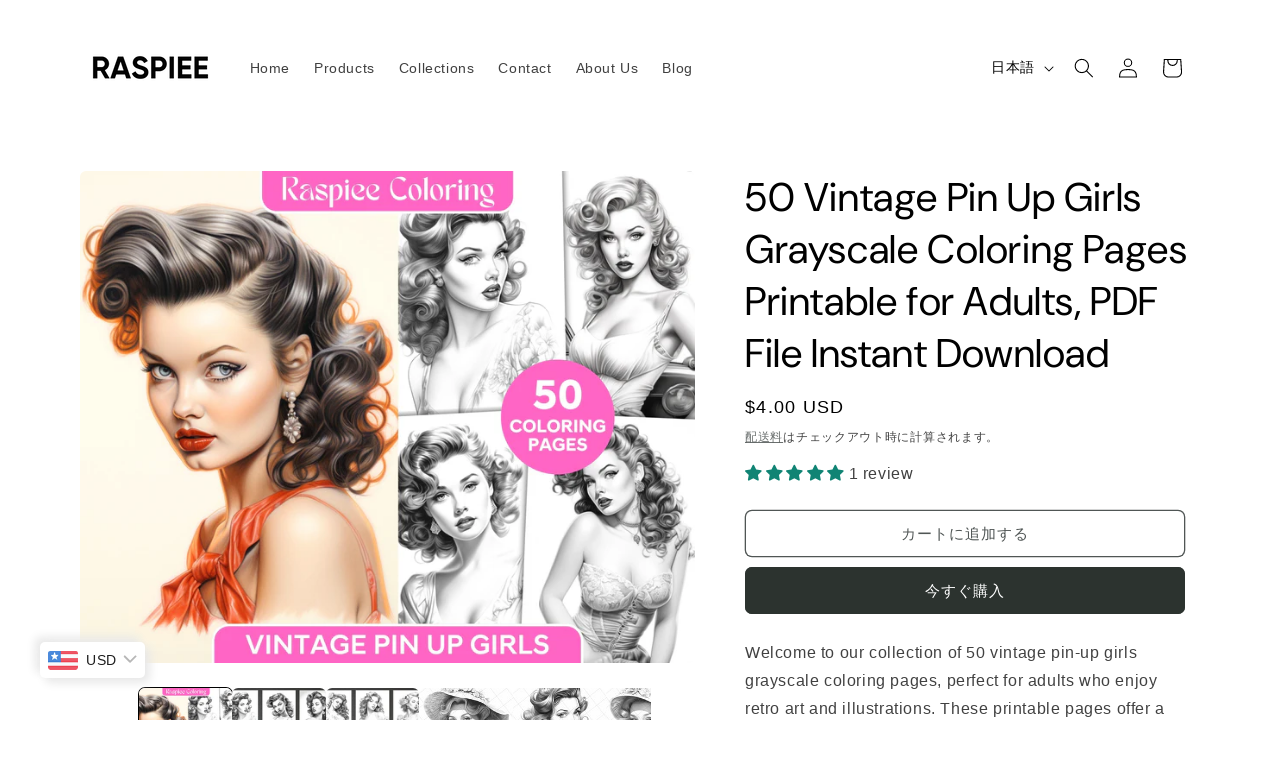

--- FILE ---
content_type: text/html; charset=utf-8
request_url: https://raspiee.com/ja/products/50-vintage-pin-up-girls-grayscale-coloring-pages-printable-for-adults-pdf-file-instant-download
body_size: 87994
content:
<!doctype html>
<html class="no-js" lang="ja">
  <head>
	<!-- Added by AVADA SEO Suite -->
	<script>
  const avadaLightJsExclude = ['cdn.nfcube.com', 'assets/ecom.js', 'variant-title-king', 'linked_options_variants', 'smile-loader.js', 'smart-product-filter-search', 'rivo-loyalty-referrals', 'avada-cookie-consent', 'consentmo-gdpr', 'quinn'];
  const avadaLightJsInclude = ['https://www.googletagmanager.com/', 'https://connect.facebook.net/', 'https://business-api.tiktok.com/', 'https://static.klaviyo.com/'];
  window.AVADA_SPEED_BLACKLIST = avadaLightJsInclude.map(item => new RegExp(item, 'i'));
  window.AVADA_SPEED_WHITELIST = avadaLightJsExclude.map(item => new RegExp(item, 'i'));
</script>

<script>
  const isSpeedUpEnable = !1730791883966 || Date.now() < 1730791883966;
  if (isSpeedUpEnable) {
    const avadaSpeedUp=1;
    if(isSpeedUpEnable) {
  function _0x55aa(_0x575858,_0x2fd0be){const _0x30a92f=_0x1cb5();return _0x55aa=function(_0x4e8b41,_0xcd1690){_0x4e8b41=_0x4e8b41-(0xb5e+0xd*0x147+-0x1b1a);let _0x1c09f7=_0x30a92f[_0x4e8b41];return _0x1c09f7;},_0x55aa(_0x575858,_0x2fd0be);}(function(_0x4ad4dc,_0x42545f){const _0x5c7741=_0x55aa,_0x323f4d=_0x4ad4dc();while(!![]){try{const _0x588ea5=parseInt(_0x5c7741(0x10c))/(0xb6f+-0x1853+0xce5)*(-parseInt(_0x5c7741(0x157))/(-0x2363*0x1+0x1dd4+0x591*0x1))+-parseInt(_0x5c7741(0x171))/(0x269b+-0xeb+-0xf*0x283)*(parseInt(_0x5c7741(0x116))/(0x2e1+0x1*0x17b3+-0x110*0x19))+-parseInt(_0x5c7741(0x147))/(-0x1489+-0x312*0x6+0x26fa*0x1)+-parseInt(_0x5c7741(0xfa))/(-0x744+0x1*0xb5d+-0x413)*(-parseInt(_0x5c7741(0x102))/(-0x1e87+0x9e*-0x16+0x2c22))+parseInt(_0x5c7741(0x136))/(0x1e2d+0x1498+-0x1a3*0x1f)+parseInt(_0x5c7741(0x16e))/(0x460+0x1d96+0x3*-0xb4f)*(-parseInt(_0x5c7741(0xe3))/(-0x9ca+-0x1*-0x93f+0x1*0x95))+parseInt(_0x5c7741(0xf8))/(-0x1f73*0x1+0x6*-0x510+0x3dde);if(_0x588ea5===_0x42545f)break;else _0x323f4d['push'](_0x323f4d['shift']());}catch(_0x5d6d7e){_0x323f4d['push'](_0x323f4d['shift']());}}}(_0x1cb5,-0x193549+0x5dc3*-0x31+-0x2f963*-0x13),(function(){const _0x5cb2b4=_0x55aa,_0x23f9e9={'yXGBq':function(_0x237aef,_0x385938){return _0x237aef!==_0x385938;},'XduVF':function(_0x21018d,_0x56ff60){return _0x21018d===_0x56ff60;},'RChnz':_0x5cb2b4(0xf4)+_0x5cb2b4(0xe9)+_0x5cb2b4(0x14a),'TAsuR':function(_0xe21eca,_0x33e114){return _0xe21eca%_0x33e114;},'EvLYw':function(_0x1326ad,_0x261d04){return _0x1326ad!==_0x261d04;},'nnhAQ':_0x5cb2b4(0x107),'swpMF':_0x5cb2b4(0x16d),'plMMu':_0x5cb2b4(0xe8)+_0x5cb2b4(0x135),'PqBPA':function(_0x2ba85c,_0x35b541){return _0x2ba85c<_0x35b541;},'NKPCA':_0x5cb2b4(0xfc),'TINqh':function(_0x4116e3,_0x3ffd02,_0x2c8722){return _0x4116e3(_0x3ffd02,_0x2c8722);},'BAueN':_0x5cb2b4(0x120),'NgloT':_0x5cb2b4(0x14c),'ThSSU':function(_0xeb212a,_0x4341c1){return _0xeb212a+_0x4341c1;},'lDDHN':function(_0x4a1a48,_0x45ebfb){return _0x4a1a48 instanceof _0x45ebfb;},'toAYB':function(_0xcf0fa9,_0xf5fa6a){return _0xcf0fa9 instanceof _0xf5fa6a;},'VMiyW':function(_0x5300e4,_0x44e0f4){return _0x5300e4(_0x44e0f4);},'iyhbw':_0x5cb2b4(0x119),'zuWfR':function(_0x19c3e4,_0x4ee6e8){return _0x19c3e4<_0x4ee6e8;},'vEmrv':function(_0xd798cf,_0x5ea2dd){return _0xd798cf!==_0x5ea2dd;},'yxERj':function(_0x24b03b,_0x5aa292){return _0x24b03b||_0x5aa292;},'MZpwM':_0x5cb2b4(0x110)+_0x5cb2b4(0x109)+'pt','IeUHK':function(_0x5a4c7e,_0x2edf70){return _0x5a4c7e-_0x2edf70;},'Idvge':function(_0x3b526e,_0x36b469){return _0x3b526e<_0x36b469;},'qRwfm':_0x5cb2b4(0x16b)+_0x5cb2b4(0xf1),'CvXDN':function(_0x4b4208,_0x1db216){return _0x4b4208<_0x1db216;},'acPIM':function(_0x7d44b7,_0x3020d2){return _0x7d44b7(_0x3020d2);},'MyLMO':function(_0x22d4b2,_0xe7a6a0){return _0x22d4b2<_0xe7a6a0;},'boDyh':function(_0x176992,_0x346381,_0xab7fc){return _0x176992(_0x346381,_0xab7fc);},'ZANXD':_0x5cb2b4(0x10f)+_0x5cb2b4(0x12a)+_0x5cb2b4(0x142),'CXwRZ':_0x5cb2b4(0x123)+_0x5cb2b4(0x15f),'AuMHM':_0x5cb2b4(0x161),'KUuFZ':_0x5cb2b4(0xe6),'MSwtw':_0x5cb2b4(0x13a),'ERvPB':_0x5cb2b4(0x134),'ycTDj':_0x5cb2b4(0x15b),'Tvhir':_0x5cb2b4(0x154)},_0x469be1=_0x23f9e9[_0x5cb2b4(0x153)],_0x36fe07={'blacklist':window[_0x5cb2b4(0x11f)+_0x5cb2b4(0x115)+'T'],'whitelist':window[_0x5cb2b4(0x11f)+_0x5cb2b4(0x13e)+'T']},_0x26516a={'blacklisted':[]},_0x34e4a6=(_0x2be2f5,_0x25b3b2)=>{const _0x80dd2=_0x5cb2b4;if(_0x2be2f5&&(!_0x25b3b2||_0x23f9e9[_0x80dd2(0x13b)](_0x25b3b2,_0x469be1))&&(!_0x36fe07[_0x80dd2(0x170)]||_0x36fe07[_0x80dd2(0x170)][_0x80dd2(0x151)](_0xa5c7cf=>_0xa5c7cf[_0x80dd2(0x12b)](_0x2be2f5)))&&(!_0x36fe07[_0x80dd2(0x165)]||_0x36fe07[_0x80dd2(0x165)][_0x80dd2(0x156)](_0x4e2570=>!_0x4e2570[_0x80dd2(0x12b)](_0x2be2f5)))&&_0x23f9e9[_0x80dd2(0xf7)](avadaSpeedUp,0x5*0x256+-0x1*0x66c+-0x542+0.5)&&_0x2be2f5[_0x80dd2(0x137)](_0x23f9e9[_0x80dd2(0xe7)])){const _0x413c89=_0x2be2f5[_0x80dd2(0x16c)];return _0x23f9e9[_0x80dd2(0xf7)](_0x23f9e9[_0x80dd2(0x11e)](_0x413c89,-0x1deb*-0x1+0xf13+-0x2cfc),0x1176+-0x78b*0x5+0x1441);}return _0x2be2f5&&(!_0x25b3b2||_0x23f9e9[_0x80dd2(0xed)](_0x25b3b2,_0x469be1))&&(!_0x36fe07[_0x80dd2(0x170)]||_0x36fe07[_0x80dd2(0x170)][_0x80dd2(0x151)](_0x3d689d=>_0x3d689d[_0x80dd2(0x12b)](_0x2be2f5)))&&(!_0x36fe07[_0x80dd2(0x165)]||_0x36fe07[_0x80dd2(0x165)][_0x80dd2(0x156)](_0x26a7b3=>!_0x26a7b3[_0x80dd2(0x12b)](_0x2be2f5)));},_0x11462f=function(_0x42927f){const _0x346823=_0x5cb2b4,_0x5426ae=_0x42927f[_0x346823(0x159)+'te'](_0x23f9e9[_0x346823(0x14e)]);return _0x36fe07[_0x346823(0x170)]&&_0x36fe07[_0x346823(0x170)][_0x346823(0x156)](_0x107b0d=>!_0x107b0d[_0x346823(0x12b)](_0x5426ae))||_0x36fe07[_0x346823(0x165)]&&_0x36fe07[_0x346823(0x165)][_0x346823(0x151)](_0x1e7160=>_0x1e7160[_0x346823(0x12b)](_0x5426ae));},_0x39299f=new MutationObserver(_0x45c995=>{const _0x21802a=_0x5cb2b4,_0x3bc801={'mafxh':function(_0x6f9c57,_0x229989){const _0x9d39b1=_0x55aa;return _0x23f9e9[_0x9d39b1(0xf7)](_0x6f9c57,_0x229989);},'SrchE':_0x23f9e9[_0x21802a(0xe2)],'pvjbV':_0x23f9e9[_0x21802a(0xf6)]};for(let _0x333494=-0x7d7+-0x893+0x106a;_0x23f9e9[_0x21802a(0x158)](_0x333494,_0x45c995[_0x21802a(0x16c)]);_0x333494++){const {addedNodes:_0x1b685b}=_0x45c995[_0x333494];for(let _0x2f087=0x1f03+0x84b+0x1*-0x274e;_0x23f9e9[_0x21802a(0x158)](_0x2f087,_0x1b685b[_0x21802a(0x16c)]);_0x2f087++){const _0x4e5bac=_0x1b685b[_0x2f087];if(_0x23f9e9[_0x21802a(0xf7)](_0x4e5bac[_0x21802a(0x121)],-0x1f3a+-0x1*0x1b93+-0x3*-0x139a)&&_0x23f9e9[_0x21802a(0xf7)](_0x4e5bac[_0x21802a(0x152)],_0x23f9e9[_0x21802a(0xe0)])){const _0x5d9a67=_0x4e5bac[_0x21802a(0x107)],_0x3fb522=_0x4e5bac[_0x21802a(0x16d)];if(_0x23f9e9[_0x21802a(0x103)](_0x34e4a6,_0x5d9a67,_0x3fb522)){_0x26516a[_0x21802a(0x160)+'d'][_0x21802a(0x128)]([_0x4e5bac,_0x4e5bac[_0x21802a(0x16d)]]),_0x4e5bac[_0x21802a(0x16d)]=_0x469be1;const _0x1e52da=function(_0x2c95ff){const _0x359b13=_0x21802a;if(_0x3bc801[_0x359b13(0x118)](_0x4e5bac[_0x359b13(0x159)+'te'](_0x3bc801[_0x359b13(0x166)]),_0x469be1))_0x2c95ff[_0x359b13(0x112)+_0x359b13(0x150)]();_0x4e5bac[_0x359b13(0xec)+_0x359b13(0x130)](_0x3bc801[_0x359b13(0xe4)],_0x1e52da);};_0x4e5bac[_0x21802a(0x12d)+_0x21802a(0x163)](_0x23f9e9[_0x21802a(0xf6)],_0x1e52da),_0x4e5bac[_0x21802a(0x12c)+_0x21802a(0x131)]&&_0x4e5bac[_0x21802a(0x12c)+_0x21802a(0x131)][_0x21802a(0x11a)+'d'](_0x4e5bac);}}}}});_0x39299f[_0x5cb2b4(0x105)](document[_0x5cb2b4(0x10b)+_0x5cb2b4(0x16a)],{'childList':!![],'subtree':!![]});const _0x2910a9=/[|\\{}()\[\]^$+*?.]/g,_0xa9f173=function(..._0x1baa33){const _0x3053cc=_0x5cb2b4,_0x2e6f61={'mMWha':function(_0x158c76,_0x5c404b){const _0x25a05c=_0x55aa;return _0x23f9e9[_0x25a05c(0xf7)](_0x158c76,_0x5c404b);},'BXirI':_0x23f9e9[_0x3053cc(0x141)],'COGok':function(_0x421bf7,_0x55453a){const _0x4fd417=_0x3053cc;return _0x23f9e9[_0x4fd417(0x167)](_0x421bf7,_0x55453a);},'XLSAp':function(_0x193984,_0x35c446){const _0x5bbecf=_0x3053cc;return _0x23f9e9[_0x5bbecf(0xed)](_0x193984,_0x35c446);},'EygRw':function(_0xfbb69c,_0x21b15d){const _0xe5c840=_0x3053cc;return _0x23f9e9[_0xe5c840(0x104)](_0xfbb69c,_0x21b15d);},'xZuNx':_0x23f9e9[_0x3053cc(0x139)],'SBUaW':function(_0x5739bf,_0x2c2fab){const _0x42cbb1=_0x3053cc;return _0x23f9e9[_0x42cbb1(0x172)](_0x5739bf,_0x2c2fab);},'EAoTR':function(_0x123b29,_0x5b29bf){const _0x2828d2=_0x3053cc;return _0x23f9e9[_0x2828d2(0x11d)](_0x123b29,_0x5b29bf);},'cdYdq':_0x23f9e9[_0x3053cc(0x14e)],'WzJcf':_0x23f9e9[_0x3053cc(0xe2)],'nytPK':function(_0x53f733,_0x4ad021){const _0x4f0333=_0x3053cc;return _0x23f9e9[_0x4f0333(0x148)](_0x53f733,_0x4ad021);},'oUrHG':_0x23f9e9[_0x3053cc(0x14d)],'dnxjX':function(_0xed6b5f,_0x573f55){const _0x57aa03=_0x3053cc;return _0x23f9e9[_0x57aa03(0x15a)](_0xed6b5f,_0x573f55);}};_0x23f9e9[_0x3053cc(0x15d)](_0x1baa33[_0x3053cc(0x16c)],-0x1a3*-0x9+-0xf9*0xb+-0x407*0x1)?(_0x36fe07[_0x3053cc(0x170)]=[],_0x36fe07[_0x3053cc(0x165)]=[]):(_0x36fe07[_0x3053cc(0x170)]&&(_0x36fe07[_0x3053cc(0x170)]=_0x36fe07[_0x3053cc(0x170)][_0x3053cc(0x106)](_0xa8e001=>_0x1baa33[_0x3053cc(0x156)](_0x4a8a28=>{const _0x2e425b=_0x3053cc;if(_0x2e6f61[_0x2e425b(0x111)](typeof _0x4a8a28,_0x2e6f61[_0x2e425b(0x155)]))return!_0xa8e001[_0x2e425b(0x12b)](_0x4a8a28);else{if(_0x2e6f61[_0x2e425b(0xeb)](_0x4a8a28,RegExp))return _0x2e6f61[_0x2e425b(0x145)](_0xa8e001[_0x2e425b(0xdf)](),_0x4a8a28[_0x2e425b(0xdf)]());}}))),_0x36fe07[_0x3053cc(0x165)]&&(_0x36fe07[_0x3053cc(0x165)]=[..._0x36fe07[_0x3053cc(0x165)],..._0x1baa33[_0x3053cc(0xff)](_0x4e4c02=>{const _0x7c755c=_0x3053cc;if(_0x23f9e9[_0x7c755c(0xf7)](typeof _0x4e4c02,_0x23f9e9[_0x7c755c(0x141)])){const _0x932437=_0x4e4c02[_0x7c755c(0xea)](_0x2910a9,_0x23f9e9[_0x7c755c(0x16f)]),_0x34e686=_0x23f9e9[_0x7c755c(0xf0)](_0x23f9e9[_0x7c755c(0xf0)]('.*',_0x932437),'.*');if(_0x36fe07[_0x7c755c(0x165)][_0x7c755c(0x156)](_0x21ef9a=>_0x21ef9a[_0x7c755c(0xdf)]()!==_0x34e686[_0x7c755c(0xdf)]()))return new RegExp(_0x34e686);}else{if(_0x23f9e9[_0x7c755c(0x117)](_0x4e4c02,RegExp)){if(_0x36fe07[_0x7c755c(0x165)][_0x7c755c(0x156)](_0x5a3f09=>_0x5a3f09[_0x7c755c(0xdf)]()!==_0x4e4c02[_0x7c755c(0xdf)]()))return _0x4e4c02;}}return null;})[_0x3053cc(0x106)](Boolean)]));const _0x3eeb55=document[_0x3053cc(0x11b)+_0x3053cc(0x10e)](_0x23f9e9[_0x3053cc(0xf0)](_0x23f9e9[_0x3053cc(0xf0)](_0x23f9e9[_0x3053cc(0x122)],_0x469be1),'"]'));for(let _0xf831f7=-0x21aa+-0x1793+0x393d*0x1;_0x23f9e9[_0x3053cc(0x14b)](_0xf831f7,_0x3eeb55[_0x3053cc(0x16c)]);_0xf831f7++){const _0x5868cb=_0x3eeb55[_0xf831f7];_0x23f9e9[_0x3053cc(0x132)](_0x11462f,_0x5868cb)&&(_0x26516a[_0x3053cc(0x160)+'d'][_0x3053cc(0x128)]([_0x5868cb,_0x23f9e9[_0x3053cc(0x14d)]]),_0x5868cb[_0x3053cc(0x12c)+_0x3053cc(0x131)][_0x3053cc(0x11a)+'d'](_0x5868cb));}let _0xdf8cd0=-0x17da+0x2461+-0xc87*0x1;[..._0x26516a[_0x3053cc(0x160)+'d']][_0x3053cc(0x10d)](([_0x226aeb,_0x33eaa7],_0xe33bca)=>{const _0x2aa7bf=_0x3053cc;if(_0x2e6f61[_0x2aa7bf(0x143)](_0x11462f,_0x226aeb)){const _0x41da0d=document[_0x2aa7bf(0x11c)+_0x2aa7bf(0x131)](_0x2e6f61[_0x2aa7bf(0x127)]);for(let _0x6784c7=0xd7b+-0xaa5+-0x2d6;_0x2e6f61[_0x2aa7bf(0x164)](_0x6784c7,_0x226aeb[_0x2aa7bf(0xe5)][_0x2aa7bf(0x16c)]);_0x6784c7++){const _0x4ca758=_0x226aeb[_0x2aa7bf(0xe5)][_0x6784c7];_0x2e6f61[_0x2aa7bf(0x12f)](_0x4ca758[_0x2aa7bf(0x133)],_0x2e6f61[_0x2aa7bf(0x13f)])&&_0x2e6f61[_0x2aa7bf(0x145)](_0x4ca758[_0x2aa7bf(0x133)],_0x2e6f61[_0x2aa7bf(0x100)])&&_0x41da0d[_0x2aa7bf(0xe1)+'te'](_0x4ca758[_0x2aa7bf(0x133)],_0x226aeb[_0x2aa7bf(0xe5)][_0x6784c7][_0x2aa7bf(0x12e)]);}_0x41da0d[_0x2aa7bf(0xe1)+'te'](_0x2e6f61[_0x2aa7bf(0x13f)],_0x226aeb[_0x2aa7bf(0x107)]),_0x41da0d[_0x2aa7bf(0xe1)+'te'](_0x2e6f61[_0x2aa7bf(0x100)],_0x2e6f61[_0x2aa7bf(0x101)](_0x33eaa7,_0x2e6f61[_0x2aa7bf(0x126)])),document[_0x2aa7bf(0x113)][_0x2aa7bf(0x146)+'d'](_0x41da0d),_0x26516a[_0x2aa7bf(0x160)+'d'][_0x2aa7bf(0x162)](_0x2e6f61[_0x2aa7bf(0x13d)](_0xe33bca,_0xdf8cd0),-0x105d*0x2+0x1*-0xeaa+0x2f65),_0xdf8cd0++;}}),_0x36fe07[_0x3053cc(0x170)]&&_0x23f9e9[_0x3053cc(0xf3)](_0x36fe07[_0x3053cc(0x170)][_0x3053cc(0x16c)],0x10f2+-0x1a42+0x951)&&_0x39299f[_0x3053cc(0x15c)]();},_0x4c2397=document[_0x5cb2b4(0x11c)+_0x5cb2b4(0x131)],_0x573f89={'src':Object[_0x5cb2b4(0x14f)+_0x5cb2b4(0xfd)+_0x5cb2b4(0x144)](HTMLScriptElement[_0x5cb2b4(0xf9)],_0x23f9e9[_0x5cb2b4(0x14e)]),'type':Object[_0x5cb2b4(0x14f)+_0x5cb2b4(0xfd)+_0x5cb2b4(0x144)](HTMLScriptElement[_0x5cb2b4(0xf9)],_0x23f9e9[_0x5cb2b4(0xe2)])};document[_0x5cb2b4(0x11c)+_0x5cb2b4(0x131)]=function(..._0x4db605){const _0x1480b5=_0x5cb2b4,_0x3a6982={'KNNxG':function(_0x32fa39,_0x2a57e4,_0x3cc08f){const _0x5ead12=_0x55aa;return _0x23f9e9[_0x5ead12(0x169)](_0x32fa39,_0x2a57e4,_0x3cc08f);}};if(_0x23f9e9[_0x1480b5(0x13b)](_0x4db605[-0x4*-0x376+0x4*0x2f+-0xe94][_0x1480b5(0x140)+'e'](),_0x23f9e9[_0x1480b5(0x139)]))return _0x4c2397[_0x1480b5(0x114)](document)(..._0x4db605);const _0x2f091d=_0x4c2397[_0x1480b5(0x114)](document)(..._0x4db605);try{Object[_0x1480b5(0xf2)+_0x1480b5(0x149)](_0x2f091d,{'src':{..._0x573f89[_0x1480b5(0x107)],'set'(_0x3ae2bc){const _0x5d6fdc=_0x1480b5;_0x3a6982[_0x5d6fdc(0x129)](_0x34e4a6,_0x3ae2bc,_0x2f091d[_0x5d6fdc(0x16d)])&&_0x573f89[_0x5d6fdc(0x16d)][_0x5d6fdc(0x10a)][_0x5d6fdc(0x125)](this,_0x469be1),_0x573f89[_0x5d6fdc(0x107)][_0x5d6fdc(0x10a)][_0x5d6fdc(0x125)](this,_0x3ae2bc);}},'type':{..._0x573f89[_0x1480b5(0x16d)],'get'(){const _0x436e9e=_0x1480b5,_0x4b63b9=_0x573f89[_0x436e9e(0x16d)][_0x436e9e(0xfb)][_0x436e9e(0x125)](this);if(_0x23f9e9[_0x436e9e(0xf7)](_0x4b63b9,_0x469be1)||_0x23f9e9[_0x436e9e(0x103)](_0x34e4a6,this[_0x436e9e(0x107)],_0x4b63b9))return null;return _0x4b63b9;},'set'(_0x174ea3){const _0x1dff57=_0x1480b5,_0xa2fd13=_0x23f9e9[_0x1dff57(0x103)](_0x34e4a6,_0x2f091d[_0x1dff57(0x107)],_0x2f091d[_0x1dff57(0x16d)])?_0x469be1:_0x174ea3;_0x573f89[_0x1dff57(0x16d)][_0x1dff57(0x10a)][_0x1dff57(0x125)](this,_0xa2fd13);}}}),_0x2f091d[_0x1480b5(0xe1)+'te']=function(_0x5b0870,_0x8c60d5){const _0xab22d4=_0x1480b5;if(_0x23f9e9[_0xab22d4(0xf7)](_0x5b0870,_0x23f9e9[_0xab22d4(0xe2)])||_0x23f9e9[_0xab22d4(0xf7)](_0x5b0870,_0x23f9e9[_0xab22d4(0x14e)]))_0x2f091d[_0x5b0870]=_0x8c60d5;else HTMLScriptElement[_0xab22d4(0xf9)][_0xab22d4(0xe1)+'te'][_0xab22d4(0x125)](_0x2f091d,_0x5b0870,_0x8c60d5);};}catch(_0x5a9461){console[_0x1480b5(0x168)](_0x23f9e9[_0x1480b5(0xef)],_0x5a9461);}return _0x2f091d;};const _0x5883c5=[_0x23f9e9[_0x5cb2b4(0xfe)],_0x23f9e9[_0x5cb2b4(0x13c)],_0x23f9e9[_0x5cb2b4(0xf5)],_0x23f9e9[_0x5cb2b4(0x15e)],_0x23f9e9[_0x5cb2b4(0x138)],_0x23f9e9[_0x5cb2b4(0x124)]],_0x4ab8d2=_0x5883c5[_0x5cb2b4(0xff)](_0x439d08=>{return{'type':_0x439d08,'listener':()=>_0xa9f173(),'options':{'passive':!![]}};});_0x4ab8d2[_0x5cb2b4(0x10d)](_0x4d3535=>{const _0x3882ab=_0x5cb2b4;document[_0x3882ab(0x12d)+_0x3882ab(0x163)](_0x4d3535[_0x3882ab(0x16d)],_0x4d3535[_0x3882ab(0xee)],_0x4d3535[_0x3882ab(0x108)]);});}()));function _0x1cb5(){const _0x15f8e0=['ault','some','tagName','CXwRZ','wheel','BXirI','every','6lYvYYX','PqBPA','getAttribu','IeUHK','touchstart','disconnect','Idvge','ERvPB','/blocked','blackliste','keydown','splice','stener','SBUaW','whitelist','SrchE','toAYB','warn','boDyh','ement','script[typ','length','type','346347wGqEBH','NgloT','blacklist','33OVoYHk','zuWfR','toString','NKPCA','setAttribu','swpMF','230EEqEiq','pvjbV','attributes','mousemove','RChnz','beforescri','y.com/exte','replace','COGok','removeEven','EvLYw','listener','ZANXD','ThSSU','e="','defineProp','MyLMO','cdn.shopif','MSwtw','plMMu','XduVF','22621984JRJQxz','prototype','8818116NVbcZr','get','SCRIPT','ertyDescri','AuMHM','map','WzJcf','nytPK','7kiZatp','TINqh','VMiyW','observe','filter','src','options','n/javascri','set','documentEl','478083wuqgQV','forEach','torAll','Avada cann','applicatio','mMWha','preventDef','head','bind','D_BLACKLIS','75496skzGVx','lDDHN','mafxh','script','removeChil','querySelec','createElem','vEmrv','TAsuR','AVADA_SPEE','string','nodeType','qRwfm','javascript','Tvhir','call','oUrHG','xZuNx','push','KNNxG','ot lazy lo','test','parentElem','addEventLi','value','EAoTR','tListener','ent','acPIM','name','touchmove','ptexecute','6968312SmqlIb','includes','ycTDj','iyhbw','touchend','yXGBq','KUuFZ','dnxjX','D_WHITELIS','cdYdq','toLowerCas','BAueN','ad script','EygRw','ptor','XLSAp','appendChil','4975500NoPAFA','yxERj','erties','nsions','CvXDN','\$&','MZpwM','nnhAQ','getOwnProp'];_0x1cb5=function(){return _0x15f8e0;};return _0x1cb5();}
}
    class LightJsLoader{constructor(e){this.jQs=[],this.listener=this.handleListener.bind(this,e),this.scripts=["default","defer","async"].reduce(((e,t)=>({...e,[t]:[]})),{});const t=this;e.forEach((e=>window.addEventListener(e,t.listener,{passive:!0})))}handleListener(e){const t=this;return e.forEach((e=>window.removeEventListener(e,t.listener))),"complete"===document.readyState?this.handleDOM():document.addEventListener("readystatechange",(e=>{if("complete"===e.target.readyState)return setTimeout(t.handleDOM.bind(t),1)}))}async handleDOM(){this.suspendEvent(),this.suspendJQuery(),this.findScripts(),this.preloadScripts();for(const e of Object.keys(this.scripts))await this.replaceScripts(this.scripts[e]);for(const e of["DOMContentLoaded","readystatechange"])await this.requestRepaint(),document.dispatchEvent(new Event("lightJS-"+e));document.lightJSonreadystatechange&&document.lightJSonreadystatechange();for(const e of["DOMContentLoaded","load"])await this.requestRepaint(),window.dispatchEvent(new Event("lightJS-"+e));await this.requestRepaint(),window.lightJSonload&&window.lightJSonload(),await this.requestRepaint(),this.jQs.forEach((e=>e(window).trigger("lightJS-jquery-load"))),window.dispatchEvent(new Event("lightJS-pageshow")),await this.requestRepaint(),window.lightJSonpageshow&&window.lightJSonpageshow()}async requestRepaint(){return new Promise((e=>requestAnimationFrame(e)))}findScripts(){document.querySelectorAll("script[type=lightJs]").forEach((e=>{e.hasAttribute("src")?e.hasAttribute("async")&&e.async?this.scripts.async.push(e):e.hasAttribute("defer")&&e.defer?this.scripts.defer.push(e):this.scripts.default.push(e):this.scripts.default.push(e)}))}preloadScripts(){const e=this,t=Object.keys(this.scripts).reduce(((t,n)=>[...t,...e.scripts[n]]),[]),n=document.createDocumentFragment();t.forEach((e=>{const t=e.getAttribute("src");if(!t)return;const s=document.createElement("link");s.href=t,s.rel="preload",s.as="script",n.appendChild(s)})),document.head.appendChild(n)}async replaceScripts(e){let t;for(;t=e.shift();)await this.requestRepaint(),new Promise((e=>{const n=document.createElement("script");[...t.attributes].forEach((e=>{"type"!==e.nodeName&&n.setAttribute(e.nodeName,e.nodeValue)})),t.hasAttribute("src")?(n.addEventListener("load",e),n.addEventListener("error",e)):(n.text=t.text,e()),t.parentNode.replaceChild(n,t)}))}suspendEvent(){const e={};[{obj:document,name:"DOMContentLoaded"},{obj:window,name:"DOMContentLoaded"},{obj:window,name:"load"},{obj:window,name:"pageshow"},{obj:document,name:"readystatechange"}].map((t=>function(t,n){function s(n){return e[t].list.indexOf(n)>=0?"lightJS-"+n:n}e[t]||(e[t]={list:[n],add:t.addEventListener,remove:t.removeEventListener},t.addEventListener=(...n)=>{n[0]=s(n[0]),e[t].add.apply(t,n)},t.removeEventListener=(...n)=>{n[0]=s(n[0]),e[t].remove.apply(t,n)})}(t.obj,t.name))),[{obj:document,name:"onreadystatechange"},{obj:window,name:"onpageshow"}].map((e=>function(e,t){let n=e[t];Object.defineProperty(e,t,{get:()=>n||function(){},set:s=>{e["lightJS"+t]=n=s}})}(e.obj,e.name)))}suspendJQuery(){const e=this;let t=window.jQuery;Object.defineProperty(window,"jQuery",{get:()=>t,set(n){if(!n||!n.fn||!e.jQs.includes(n))return void(t=n);n.fn.ready=n.fn.init.prototype.ready=e=>{e.bind(document)(n)};const s=n.fn.on;n.fn.on=n.fn.init.prototype.on=function(...e){if(window!==this[0])return s.apply(this,e),this;const t=e=>e.split(" ").map((e=>"load"===e||0===e.indexOf("load.")?"lightJS-jquery-load":e)).join(" ");return"string"==typeof e[0]||e[0]instanceof String?(e[0]=t(e[0]),s.apply(this,e),this):("object"==typeof e[0]&&Object.keys(e[0]).forEach((n=>{delete Object.assign(e[0],{[t(n)]:e[0][n]})[n]})),s.apply(this,e),this)},e.jQs.push(n),t=n}})}}
new LightJsLoader(["keydown","mousemove","touchend","touchmove","touchstart","wheel"]);
  }
</script>

	<!-- /Added by AVADA SEO Suite -->
<meta name="p:domain_verify" content="827e67ba6654c37a82f14dd1925e6463"/>

    <meta charset="utf-8">
    <meta http-equiv="X-UA-Compatible" content="IE=edge">
    <meta name="viewport" content="width=device-width,initial-scale=1">
    <meta name="theme-color" content="">
    <link rel="canonical" href="https://raspiee.com/ja/products/50-vintage-pin-up-girls-grayscale-coloring-pages-printable-for-adults-pdf-file-instant-download"><link rel="icon" type="image/png" href="//raspiee.com/cdn/shop/files/Untitled_design_1_3d13d61f-5a91-446f-84a0-09254bb7f77f.png?crop=center&height=32&v=1700231528&width=32"><link rel="preconnect" href="https://fonts.shopifycdn.com" crossorigin><title>
      50 Vintage Pin Up Girls Grayscale Coloring Pages Printable for Adults,
 &ndash; RASPIEE</title>

    
      <meta name="description" content="Welcome to our collection of 50 vintage pin-up girls grayscale coloring pages, perfect for adults who enjoy retro art and illustrations. These printable pages offer a nostalgic twist to your coloring experience, allowing you to bring the charm of the past into your creative endeavors. Our vintage pin-up girls coloring ">
    

    

<meta property="og:site_name" content="RASPIEE">
<meta property="og:url" content="https://raspiee.com/ja/products/50-vintage-pin-up-girls-grayscale-coloring-pages-printable-for-adults-pdf-file-instant-download">
<meta property="og:title" content="50 Vintage Pin Up Girls Grayscale Coloring Pages Printable for Adults,">
<meta property="og:type" content="product">
<meta property="og:description" content="Welcome to our collection of 50 vintage pin-up girls grayscale coloring pages, perfect for adults who enjoy retro art and illustrations. These printable pages offer a nostalgic twist to your coloring experience, allowing you to bring the charm of the past into your creative endeavors. Our vintage pin-up girls coloring "><meta property="og:image" content="http://raspiee.com/cdn/shop/files/1_d72ce2ee-9e50-4fba-81e5-3cc93be74b79.jpg?v=1728128557">
  <meta property="og:image:secure_url" content="https://raspiee.com/cdn/shop/files/1_d72ce2ee-9e50-4fba-81e5-3cc93be74b79.jpg?v=1728128557">
  <meta property="og:image:width" content="3562">
  <meta property="og:image:height" content="2850"><meta property="og:price:amount" content="4.00">
  <meta property="og:price:currency" content="USD"><meta name="twitter:card" content="summary_large_image">
<meta name="twitter:title" content="50 Vintage Pin Up Girls Grayscale Coloring Pages Printable for Adults,">
<meta name="twitter:description" content="Welcome to our collection of 50 vintage pin-up girls grayscale coloring pages, perfect for adults who enjoy retro art and illustrations. These printable pages offer a nostalgic twist to your coloring experience, allowing you to bring the charm of the past into your creative endeavors. Our vintage pin-up girls coloring ">


    <script src="//raspiee.com/cdn/shop/t/17/assets/constants.js?v=58251544750838685771739035568" defer="defer"></script>
    <script src="//raspiee.com/cdn/shop/t/17/assets/pubsub.js?v=158357773527763999511739035568" defer="defer"></script>
    <script src="//raspiee.com/cdn/shop/t/17/assets/global.js?v=40820548392383841591739035568" defer="defer"></script><script src="//raspiee.com/cdn/shop/t/17/assets/animations.js?v=88693664871331136111739035568" defer="defer"></script><script>window.performance && window.performance.mark && window.performance.mark('shopify.content_for_header.start');</script><meta name="google-site-verification" content="2C03DZTwk_Rssq8hUCGrHlYIDv1Q-78dydymWP0vmTQ">
<meta id="shopify-digital-wallet" name="shopify-digital-wallet" content="/71418446133/digital_wallets/dialog">
<meta name="shopify-checkout-api-token" content="7b8c4d61c5d8c6b101d7f8dda9b0ee2f">
<meta id="in-context-paypal-metadata" data-shop-id="71418446133" data-venmo-supported="true" data-environment="production" data-locale="ja_JP" data-paypal-v4="true" data-currency="USD">
<link rel="alternate" hreflang="x-default" href="https://raspiee.com/products/50-vintage-pin-up-girls-grayscale-coloring-pages-printable-for-adults-pdf-file-instant-download">
<link rel="alternate" hreflang="en" href="https://raspiee.com/products/50-vintage-pin-up-girls-grayscale-coloring-pages-printable-for-adults-pdf-file-instant-download">
<link rel="alternate" hreflang="fr" href="https://raspiee.com/fr/products/50-vintage-pin-up-girls-grayscale-coloring-pages-printable-for-adults-pdf-file-instant-download">
<link rel="alternate" hreflang="pt" href="https://raspiee.com/pt/products/50-vintage-pin-up-girls-grayscale-coloring-pages-printable-for-adults-pdf-file-instant-download">
<link rel="alternate" hreflang="es" href="https://raspiee.com/es/products/50-vintage-pin-up-girls-grayscale-coloring-pages-printable-for-adults-pdf-file-instant-download">
<link rel="alternate" hreflang="vi" href="https://raspiee.com/vi/products/50-vintage-pin-up-girls-grayscale-coloring-pages-printable-for-adults-pdf-file-instant-download">
<link rel="alternate" hreflang="ja" href="https://raspiee.com/ja/products/50-vintage-pin-up-girls-grayscale-coloring-pages-printable-for-adults-pdf-file-instant-download">
<link rel="alternate" hreflang="ko" href="https://raspiee.com/ko/products/50-vintage-pin-up-girls-grayscale-coloring-pages-printable-for-adults-pdf-file-instant-download">
<link rel="alternate" hreflang="hi" href="https://raspiee.com/hi/products/50-vintage-pin-up-girls-grayscale-coloring-pages-printable-for-adults-pdf-file-instant-download">
<link rel="alternate" hreflang="ru" href="https://raspiee.com/ru/products/50-vintage-pin-up-girls-grayscale-coloring-pages-printable-for-adults-pdf-file-instant-download">
<link rel="alternate" hreflang="ar" href="https://raspiee.com/ar/products/50-vintage-pin-up-girls-grayscale-coloring-pages-printable-for-adults-pdf-file-instant-download">
<link rel="alternate" hreflang="it" href="https://raspiee.com/it/products/50-vintage-pin-up-girls-grayscale-coloring-pages-printable-for-adults-pdf-file-instant-download">
<link rel="alternate" hreflang="zh-Hans" href="https://raspiee.com/zh-hans/products/50-vintage-pin-up-girls-grayscale-coloring-pages-printable-for-adults-pdf-file-instant-download">
<link rel="alternate" hreflang="nl" href="https://raspiee.com/nl/products/50-vintage-pin-up-girls-grayscale-coloring-pages-printable-for-adults-pdf-file-instant-download">
<link rel="alternate" hreflang="th" href="https://raspiee.com/th/products/50-vintage-pin-up-girls-grayscale-coloring-pages-printable-for-adults-pdf-file-instant-download">
<link rel="alternate" hreflang="id" href="https://raspiee.com/id/products/50-vintage-pin-up-girls-grayscale-coloring-pages-printable-for-adults-pdf-file-instant-download">
<link rel="alternate" hreflang="zh-Hant" href="https://raspiee.com/zh-hant/products/50-vintage-pin-up-girls-grayscale-coloring-pages-printable-for-adults-pdf-file-instant-download">
<link rel="alternate" hreflang="de" href="https://raspiee.com/de/products/50-vintage-pin-up-girls-grayscale-coloring-pages-printable-for-adults-pdf-file-instant-download">
<link rel="alternate" hreflang="fil" href="https://raspiee.com/fil/products/50-vintage-pin-up-girls-grayscale-coloring-pages-printable-for-adults-pdf-file-instant-download">
<link rel="alternate" hreflang="zh-Hans-US" href="https://raspiee.com/zh-hans/products/50-vintage-pin-up-girls-grayscale-coloring-pages-printable-for-adults-pdf-file-instant-download">
<link rel="alternate" hreflang="zh-Hant-US" href="https://raspiee.com/zh-hant/products/50-vintage-pin-up-girls-grayscale-coloring-pages-printable-for-adults-pdf-file-instant-download">
<link rel="alternate" type="application/json+oembed" href="https://raspiee.com/ja/products/50-vintage-pin-up-girls-grayscale-coloring-pages-printable-for-adults-pdf-file-instant-download.oembed">
<script async="async" src="/checkouts/internal/preloads.js?locale=ja-US"></script>
<script id="shopify-features" type="application/json">{"accessToken":"7b8c4d61c5d8c6b101d7f8dda9b0ee2f","betas":["rich-media-storefront-analytics"],"domain":"raspiee.com","predictiveSearch":true,"shopId":71418446133,"locale":"ja"}</script>
<script>var Shopify = Shopify || {};
Shopify.shop = "raspiee.myshopify.com";
Shopify.locale = "ja";
Shopify.currency = {"active":"USD","rate":"1.0"};
Shopify.country = "US";
Shopify.theme = {"name":"Craft - No Hero","id":177105174837,"schema_name":"Craft","schema_version":"12.0.0","theme_store_id":1368,"role":"main"};
Shopify.theme.handle = "null";
Shopify.theme.style = {"id":null,"handle":null};
Shopify.cdnHost = "raspiee.com/cdn";
Shopify.routes = Shopify.routes || {};
Shopify.routes.root = "/ja/";</script>
<script type="module">!function(o){(o.Shopify=o.Shopify||{}).modules=!0}(window);</script>
<script>!function(o){function n(){var o=[];function n(){o.push(Array.prototype.slice.apply(arguments))}return n.q=o,n}var t=o.Shopify=o.Shopify||{};t.loadFeatures=n(),t.autoloadFeatures=n()}(window);</script>
<script id="shop-js-analytics" type="application/json">{"pageType":"product"}</script>
<script defer="defer" async type="module" src="//raspiee.com/cdn/shopifycloud/shop-js/modules/v2/client.init-shop-cart-sync_0MstufBG.ja.esm.js"></script>
<script defer="defer" async type="module" src="//raspiee.com/cdn/shopifycloud/shop-js/modules/v2/chunk.common_jll-23Z1.esm.js"></script>
<script defer="defer" async type="module" src="//raspiee.com/cdn/shopifycloud/shop-js/modules/v2/chunk.modal_HXih6-AF.esm.js"></script>
<script type="module">
  await import("//raspiee.com/cdn/shopifycloud/shop-js/modules/v2/client.init-shop-cart-sync_0MstufBG.ja.esm.js");
await import("//raspiee.com/cdn/shopifycloud/shop-js/modules/v2/chunk.common_jll-23Z1.esm.js");
await import("//raspiee.com/cdn/shopifycloud/shop-js/modules/v2/chunk.modal_HXih6-AF.esm.js");

  window.Shopify.SignInWithShop?.initShopCartSync?.({"fedCMEnabled":true,"windoidEnabled":true});

</script>
<script>(function() {
  var isLoaded = false;
  function asyncLoad() {
    if (isLoaded) return;
    isLoaded = true;
    var urls = ["\/\/cdn.shopify.com\/proxy\/52205ab17246dcf8af9fe29d3e5428c1cd30e9af5c1a0d754ee81b2aa881d649\/app.digital-downloads.com\/js\/customer-orders.js?shop=raspiee.myshopify.com\u0026sp-cache-control=cHVibGljLCBtYXgtYWdlPTkwMA","https:\/\/api.fastbundle.co\/scripts\/src.js?shop=raspiee.myshopify.com"];
    for (var i = 0; i < urls.length; i++) {
      var s = document.createElement('script');
      if ((!1730791883966 || Date.now() < 1730791883966) &&
      (!window.AVADA_SPEED_BLACKLIST || window.AVADA_SPEED_BLACKLIST.some(pattern => pattern.test(s))) &&
      (!window.AVADA_SPEED_WHITELIST || window.AVADA_SPEED_WHITELIST.every(pattern => !pattern.test(s)))) s.type = 'lightJs'; else s.type = 'text/javascript';
      s.async = true;
      s.src = urls[i];
      var x = document.getElementsByTagName('script')[0];
      x.parentNode.insertBefore(s, x);
    }
  };
  if(window.attachEvent) {
    window.attachEvent('onload', asyncLoad);
  } else {
    window.addEventListener('load', asyncLoad, false);
  }
})();</script>
<script id="__st">var __st={"a":71418446133,"offset":-28800,"reqid":"716acfea-0a94-419e-a84a-e63df3b1fae9-1769515047","pageurl":"raspiee.com\/ja\/products\/50-vintage-pin-up-girls-grayscale-coloring-pages-printable-for-adults-pdf-file-instant-download","u":"aa493f146432","p":"product","rtyp":"product","rid":8382476452149};</script>
<script>window.ShopifyPaypalV4VisibilityTracking = true;</script>
<script id="captcha-bootstrap">!function(){'use strict';const t='contact',e='account',n='new_comment',o=[[t,t],['blogs',n],['comments',n],[t,'customer']],c=[[e,'customer_login'],[e,'guest_login'],[e,'recover_customer_password'],[e,'create_customer']],r=t=>t.map((([t,e])=>`form[action*='/${t}']:not([data-nocaptcha='true']) input[name='form_type'][value='${e}']`)).join(','),a=t=>()=>t?[...document.querySelectorAll(t)].map((t=>t.form)):[];function s(){const t=[...o],e=r(t);return a(e)}const i='password',u='form_key',d=['recaptcha-v3-token','g-recaptcha-response','h-captcha-response',i],f=()=>{try{return window.sessionStorage}catch{return}},m='__shopify_v',_=t=>t.elements[u];function p(t,e,n=!1){try{const o=window.sessionStorage,c=JSON.parse(o.getItem(e)),{data:r}=function(t){const{data:e,action:n}=t;return t[m]||n?{data:e,action:n}:{data:t,action:n}}(c);for(const[e,n]of Object.entries(r))t.elements[e]&&(t.elements[e].value=n);n&&o.removeItem(e)}catch(o){console.error('form repopulation failed',{error:o})}}const l='form_type',E='cptcha';function T(t){t.dataset[E]=!0}const w=window,h=w.document,L='Shopify',v='ce_forms',y='captcha';let A=!1;((t,e)=>{const n=(g='f06e6c50-85a8-45c8-87d0-21a2b65856fe',I='https://cdn.shopify.com/shopifycloud/storefront-forms-hcaptcha/ce_storefront_forms_captcha_hcaptcha.v1.5.2.iife.js',D={infoText:'hCaptchaによる保護',privacyText:'プライバシー',termsText:'利用規約'},(t,e,n)=>{const o=w[L][v],c=o.bindForm;if(c)return c(t,g,e,D).then(n);var r;o.q.push([[t,g,e,D],n]),r=I,A||(h.body.append(Object.assign(h.createElement('script'),{id:'captcha-provider',async:!0,src:r})),A=!0)});var g,I,D;w[L]=w[L]||{},w[L][v]=w[L][v]||{},w[L][v].q=[],w[L][y]=w[L][y]||{},w[L][y].protect=function(t,e){n(t,void 0,e),T(t)},Object.freeze(w[L][y]),function(t,e,n,w,h,L){const[v,y,A,g]=function(t,e,n){const i=e?o:[],u=t?c:[],d=[...i,...u],f=r(d),m=r(i),_=r(d.filter((([t,e])=>n.includes(e))));return[a(f),a(m),a(_),s()]}(w,h,L),I=t=>{const e=t.target;return e instanceof HTMLFormElement?e:e&&e.form},D=t=>v().includes(t);t.addEventListener('submit',(t=>{const e=I(t);if(!e)return;const n=D(e)&&!e.dataset.hcaptchaBound&&!e.dataset.recaptchaBound,o=_(e),c=g().includes(e)&&(!o||!o.value);(n||c)&&t.preventDefault(),c&&!n&&(function(t){try{if(!f())return;!function(t){const e=f();if(!e)return;const n=_(t);if(!n)return;const o=n.value;o&&e.removeItem(o)}(t);const e=Array.from(Array(32),(()=>Math.random().toString(36)[2])).join('');!function(t,e){_(t)||t.append(Object.assign(document.createElement('input'),{type:'hidden',name:u})),t.elements[u].value=e}(t,e),function(t,e){const n=f();if(!n)return;const o=[...t.querySelectorAll(`input[type='${i}']`)].map((({name:t})=>t)),c=[...d,...o],r={};for(const[a,s]of new FormData(t).entries())c.includes(a)||(r[a]=s);n.setItem(e,JSON.stringify({[m]:1,action:t.action,data:r}))}(t,e)}catch(e){console.error('failed to persist form',e)}}(e),e.submit())}));const S=(t,e)=>{t&&!t.dataset[E]&&(n(t,e.some((e=>e===t))),T(t))};for(const o of['focusin','change'])t.addEventListener(o,(t=>{const e=I(t);D(e)&&S(e,y())}));const B=e.get('form_key'),M=e.get(l),P=B&&M;t.addEventListener('DOMContentLoaded',(()=>{const t=y();if(P)for(const e of t)e.elements[l].value===M&&p(e,B);[...new Set([...A(),...v().filter((t=>'true'===t.dataset.shopifyCaptcha))])].forEach((e=>S(e,t)))}))}(h,new URLSearchParams(w.location.search),n,t,e,['guest_login'])})(!0,!0)}();</script>
<script integrity="sha256-4kQ18oKyAcykRKYeNunJcIwy7WH5gtpwJnB7kiuLZ1E=" data-source-attribution="shopify.loadfeatures" defer="defer" src="//raspiee.com/cdn/shopifycloud/storefront/assets/storefront/load_feature-a0a9edcb.js" crossorigin="anonymous"></script>
<script data-source-attribution="shopify.dynamic_checkout.dynamic.init">var Shopify=Shopify||{};Shopify.PaymentButton=Shopify.PaymentButton||{isStorefrontPortableWallets:!0,init:function(){window.Shopify.PaymentButton.init=function(){};var t=document.createElement("script");t.src="https://raspiee.com/cdn/shopifycloud/portable-wallets/latest/portable-wallets.ja.js",t.type="module",document.head.appendChild(t)}};
</script>
<script data-source-attribution="shopify.dynamic_checkout.buyer_consent">
  function portableWalletsHideBuyerConsent(e){var t=document.getElementById("shopify-buyer-consent"),n=document.getElementById("shopify-subscription-policy-button");t&&n&&(t.classList.add("hidden"),t.setAttribute("aria-hidden","true"),n.removeEventListener("click",e))}function portableWalletsShowBuyerConsent(e){var t=document.getElementById("shopify-buyer-consent"),n=document.getElementById("shopify-subscription-policy-button");t&&n&&(t.classList.remove("hidden"),t.removeAttribute("aria-hidden"),n.addEventListener("click",e))}window.Shopify?.PaymentButton&&(window.Shopify.PaymentButton.hideBuyerConsent=portableWalletsHideBuyerConsent,window.Shopify.PaymentButton.showBuyerConsent=portableWalletsShowBuyerConsent);
</script>
<script>
  function portableWalletsCleanup(e){e&&e.src&&console.error("Failed to load portable wallets script "+e.src);var t=document.querySelectorAll("shopify-accelerated-checkout .shopify-payment-button__skeleton, shopify-accelerated-checkout-cart .wallet-cart-button__skeleton"),e=document.getElementById("shopify-buyer-consent");for(let e=0;e<t.length;e++)t[e].remove();e&&e.remove()}function portableWalletsNotLoadedAsModule(e){e instanceof ErrorEvent&&"string"==typeof e.message&&e.message.includes("import.meta")&&"string"==typeof e.filename&&e.filename.includes("portable-wallets")&&(window.removeEventListener("error",portableWalletsNotLoadedAsModule),window.Shopify.PaymentButton.failedToLoad=e,"loading"===document.readyState?document.addEventListener("DOMContentLoaded",window.Shopify.PaymentButton.init):window.Shopify.PaymentButton.init())}window.addEventListener("error",portableWalletsNotLoadedAsModule);
</script>

<script type="module" src="https://raspiee.com/cdn/shopifycloud/portable-wallets/latest/portable-wallets.ja.js" onError="portableWalletsCleanup(this)" crossorigin="anonymous"></script>
<script nomodule>
  document.addEventListener("DOMContentLoaded", portableWalletsCleanup);
</script>

<link id="shopify-accelerated-checkout-styles" rel="stylesheet" media="screen" href="https://raspiee.com/cdn/shopifycloud/portable-wallets/latest/accelerated-checkout-backwards-compat.css" crossorigin="anonymous">
<style id="shopify-accelerated-checkout-cart">
        #shopify-buyer-consent {
  margin-top: 1em;
  display: inline-block;
  width: 100%;
}

#shopify-buyer-consent.hidden {
  display: none;
}

#shopify-subscription-policy-button {
  background: none;
  border: none;
  padding: 0;
  text-decoration: underline;
  font-size: inherit;
  cursor: pointer;
}

#shopify-subscription-policy-button::before {
  box-shadow: none;
}

      </style>
<script id="sections-script" data-sections="header" defer="defer" src="//raspiee.com/cdn/shop/t/17/compiled_assets/scripts.js?v=24455"></script>
<script>window.performance && window.performance.mark && window.performance.mark('shopify.content_for_header.end');</script>


    <style data-shopify>
      
      
      
      
      @font-face {
  font-family: "DM Sans";
  font-weight: 400;
  font-style: normal;
  font-display: swap;
  src: url("//raspiee.com/cdn/fonts/dm_sans/dmsans_n4.ec80bd4dd7e1a334c969c265873491ae56018d72.woff2") format("woff2"),
       url("//raspiee.com/cdn/fonts/dm_sans/dmsans_n4.87bdd914d8a61247b911147ae68e754d695c58a6.woff") format("woff");
}


      
        :root,
        .color-background-1 {
          --color-background: 255,255,255;
        
          --gradient-background: #ffffff;
        

        

        --color-foreground: 0,0,0;
        --color-background-contrast: 191,191,191;
        --color-shadow: 37,37,37;
        --color-button: 44,51,47;
        --color-button-text: 255,255,255;
        --color-secondary-button: 255,255,255;
        --color-secondary-button-text: 80,86,85;
        --color-link: 80,86,85;
        --color-badge-foreground: 0,0,0;
        --color-badge-background: 255,255,255;
        --color-badge-border: 0,0,0;
        --payment-terms-background-color: rgb(255 255 255);
      }
      
        
        .color-background-2 {
          --color-background: 255,255,255;
        
          --gradient-background: #ffffff;
        

        

        --color-foreground: 37,37,37;
        --color-background-contrast: 191,191,191;
        --color-shadow: 37,37,37;
        --color-button: 37,37,37;
        --color-button-text: 255,255,255;
        --color-secondary-button: 255,255,255;
        --color-secondary-button-text: 37,37,37;
        --color-link: 37,37,37;
        --color-badge-foreground: 37,37,37;
        --color-badge-background: 255,255,255;
        --color-badge-border: 37,37,37;
        --payment-terms-background-color: rgb(255 255 255);
      }
      
        
        .color-inverse {
          --color-background: 113,106,86;
        
          --gradient-background: #716a56;
        

        

        --color-foreground: 239,236,236;
        --color-background-contrast: 41,38,31;
        --color-shadow: 37,37,37;
        --color-button: 239,236,236;
        --color-button-text: 113,106,86;
        --color-secondary-button: 113,106,86;
        --color-secondary-button-text: 239,236,236;
        --color-link: 239,236,236;
        --color-badge-foreground: 239,236,236;
        --color-badge-background: 113,106,86;
        --color-badge-border: 239,236,236;
        --payment-terms-background-color: rgb(113 106 86);
      }
      
        
        .color-accent-1 {
          --color-background: 44,51,47;
        
          --gradient-background: #2c332f;
        

        

        --color-foreground: 239,236,236;
        --color-background-contrast: 56,65,60;
        --color-shadow: 37,37,37;
        --color-button: 239,236,236;
        --color-button-text: 44,51,47;
        --color-secondary-button: 44,51,47;
        --color-secondary-button-text: 239,236,236;
        --color-link: 239,236,236;
        --color-badge-foreground: 239,236,236;
        --color-badge-background: 44,51,47;
        --color-badge-border: 239,236,236;
        --payment-terms-background-color: rgb(44 51 47);
      }
      
        
        .color-accent-2 {
          --color-background: 63,81,71;
        
          --gradient-background: #3f5147;
        

        

        --color-foreground: 239,236,236;
        --color-background-contrast: 7,9,8;
        --color-shadow: 37,37,37;
        --color-button: 239,236,236;
        --color-button-text: 63,81,71;
        --color-secondary-button: 63,81,71;
        --color-secondary-button-text: 239,236,236;
        --color-link: 239,236,236;
        --color-badge-foreground: 239,236,236;
        --color-badge-background: 63,81,71;
        --color-badge-border: 239,236,236;
        --payment-terms-background-color: rgb(63 81 71);
      }
      

      body, .color-background-1, .color-background-2, .color-inverse, .color-accent-1, .color-accent-2 {
        color: rgba(var(--color-foreground), 0.75);
        background-color: rgb(var(--color-background));
      }

      :root {
        --font-body-family: Helvetica, Arial, sans-serif;
        --font-body-style: normal;
        --font-body-weight: 400;
        --font-body-weight-bold: 700;

        --font-heading-family: "DM Sans", sans-serif;
        --font-heading-style: normal;
        --font-heading-weight: 400;

        --font-body-scale: 1.0;
        --font-heading-scale: 1.0;

        --media-padding: px;
        --media-border-opacity: 0.1;
        --media-border-width: 0px;
        --media-radius: 6px;
        --media-shadow-opacity: 0.0;
        --media-shadow-horizontal-offset: 0px;
        --media-shadow-vertical-offset: 4px;
        --media-shadow-blur-radius: 5px;
        --media-shadow-visible: 0;

        --page-width: 120rem;
        --page-width-margin: 0rem;

        --product-card-image-padding: 0.0rem;
        --product-card-corner-radius: 0.6rem;
        --product-card-text-alignment: left;
        --product-card-border-width: 0.1rem;
        --product-card-border-opacity: 0.1;
        --product-card-shadow-opacity: 0.0;
        --product-card-shadow-visible: 0;
        --product-card-shadow-horizontal-offset: 0.0rem;
        --product-card-shadow-vertical-offset: 0.4rem;
        --product-card-shadow-blur-radius: 0.5rem;

        --collection-card-image-padding: 0.0rem;
        --collection-card-corner-radius: 0.6rem;
        --collection-card-text-alignment: left;
        --collection-card-border-width: 0.1rem;
        --collection-card-border-opacity: 0.1;
        --collection-card-shadow-opacity: 0.0;
        --collection-card-shadow-visible: 0;
        --collection-card-shadow-horizontal-offset: 0.0rem;
        --collection-card-shadow-vertical-offset: 0.4rem;
        --collection-card-shadow-blur-radius: 0.5rem;

        --blog-card-image-padding: 0.0rem;
        --blog-card-corner-radius: 0.6rem;
        --blog-card-text-alignment: left;
        --blog-card-border-width: 0.1rem;
        --blog-card-border-opacity: 0.1;
        --blog-card-shadow-opacity: 0.0;
        --blog-card-shadow-visible: 0;
        --blog-card-shadow-horizontal-offset: 0.0rem;
        --blog-card-shadow-vertical-offset: 0.4rem;
        --blog-card-shadow-blur-radius: 0.5rem;

        --badge-corner-radius: 0.6rem;

        --popup-border-width: 1px;
        --popup-border-opacity: 0.5;
        --popup-corner-radius: 6px;
        --popup-shadow-opacity: 0.0;
        --popup-shadow-horizontal-offset: 0px;
        --popup-shadow-vertical-offset: 4px;
        --popup-shadow-blur-radius: 5px;

        --drawer-border-width: 1px;
        --drawer-border-opacity: 0.1;
        --drawer-shadow-opacity: 0.0;
        --drawer-shadow-horizontal-offset: 0px;
        --drawer-shadow-vertical-offset: 4px;
        --drawer-shadow-blur-radius: 5px;

        --spacing-sections-desktop: 0px;
        --spacing-sections-mobile: 0px;

        --grid-desktop-vertical-spacing: 20px;
        --grid-desktop-horizontal-spacing: 20px;
        --grid-mobile-vertical-spacing: 10px;
        --grid-mobile-horizontal-spacing: 10px;

        --text-boxes-border-opacity: 0.1;
        --text-boxes-border-width: 0px;
        --text-boxes-radius: 6px;
        --text-boxes-shadow-opacity: 0.0;
        --text-boxes-shadow-visible: 0;
        --text-boxes-shadow-horizontal-offset: 0px;
        --text-boxes-shadow-vertical-offset: 4px;
        --text-boxes-shadow-blur-radius: 5px;

        --buttons-radius: 6px;
        --buttons-radius-outset: 7px;
        --buttons-border-width: 1px;
        --buttons-border-opacity: 1.0;
        --buttons-shadow-opacity: 0.0;
        --buttons-shadow-visible: 0;
        --buttons-shadow-horizontal-offset: 0px;
        --buttons-shadow-vertical-offset: 4px;
        --buttons-shadow-blur-radius: 5px;
        --buttons-border-offset: 0.3px;

        --inputs-radius: 6px;
        --inputs-border-width: 1px;
        --inputs-border-opacity: 0.55;
        --inputs-shadow-opacity: 0.0;
        --inputs-shadow-horizontal-offset: 0px;
        --inputs-margin-offset: 0px;
        --inputs-shadow-vertical-offset: 4px;
        --inputs-shadow-blur-radius: 5px;
        --inputs-radius-outset: 7px;

        --variant-pills-radius: 40px;
        --variant-pills-border-width: 1px;
        --variant-pills-border-opacity: 0.55;
        --variant-pills-shadow-opacity: 0.0;
        --variant-pills-shadow-horizontal-offset: 0px;
        --variant-pills-shadow-vertical-offset: 4px;
        --variant-pills-shadow-blur-radius: 5px;
      }

      *,
      *::before,
      *::after {
        box-sizing: inherit;
      }

      html {
        box-sizing: border-box;
        font-size: calc(var(--font-body-scale) * 62.5%);
        height: 100%;
      }

      body {
        display: grid;
        grid-template-rows: auto auto 1fr auto;
        grid-template-columns: 100%;
        min-height: 100%;
        margin: 0;
        font-size: 1.5rem;
        letter-spacing: 0.06rem;
        line-height: calc(1 + 0.8 / var(--font-body-scale));
        font-family: var(--font-body-family);
        font-style: var(--font-body-style);
        font-weight: var(--font-body-weight);
      }

      @media screen and (min-width: 750px) {
        body {
          font-size: 1.6rem;
        }
      }
    </style>

    <link href="//raspiee.com/cdn/shop/t/17/assets/base.css?v=22615539281115885671739035568" rel="stylesheet" type="text/css" media="all" />
<link rel="preload" as="font" href="//raspiee.com/cdn/fonts/dm_sans/dmsans_n4.ec80bd4dd7e1a334c969c265873491ae56018d72.woff2" type="font/woff2" crossorigin><link href="//raspiee.com/cdn/shop/t/17/assets/component-localization-form.css?v=143319823105703127341739035568" rel="stylesheet" type="text/css" media="all" />
      <script src="//raspiee.com/cdn/shop/t/17/assets/localization-form.js?v=161644695336821385561739035568" defer="defer"></script><link
        rel="stylesheet"
        href="//raspiee.com/cdn/shop/t/17/assets/component-predictive-search.css?v=118923337488134913561739035568"
        media="print"
        onload="this.media='all'"
      ><script>
      document.documentElement.className = document.documentElement.className.replace('no-js', 'js');
      if (Shopify.designMode) {
        document.documentElement.classList.add('shopify-design-mode');
      }
    </script>
  <!-- BEGIN app block: shopify://apps/bucks/blocks/app-embed/4f0a9b06-9da4-4a49-b378-2de9d23a3af3 -->
<script>
  window.bucksCC = window.bucksCC || {};
  window.bucksCC.metaConfig = {};
  window.bucksCC.reConvert = function() {};
  "function" != typeof Object.assign && (Object.assign = function(n) {
    if (null == n) 
      throw new TypeError("Cannot convert undefined or null to object");
    



    for (var r = Object(n), t = 1; t < arguments.length; t++) {
      var e = arguments[t];
      if (null != e) 
        for (var o in e) 
          e.hasOwnProperty(o) && (r[o] = e[o])
    }
    return r
  });

const bucks_validateJson = json => {
    let checkedJson;
    try {
        checkedJson = JSON.parse(json);
    } catch (error) { }
    return checkedJson;
};

  const bucks_encodedData = "[base64]";

  const bucks_myshopifyDomain = "raspiee.com";

  const decodedURI = atob(bucks_encodedData);
  const bucks_decodedString = decodeURIComponent(decodedURI);


  const bucks_parsedData = bucks_validateJson(bucks_decodedString) || {};
  Object.assign(window.bucksCC.metaConfig, {

    ... bucks_parsedData,
    money_format: "\u003cspan class=money\u003e${{amount}}\u003c\/span\u003e",
    money_with_currency_format: "\u003cspan class=money\u003e${{amount}} USD\u003c\/span\u003e",
    userCurrency: "USD"

  });
  window.bucksCC.reConvert = function() {};
  window.bucksCC.themeAppExtension = true;
  window.bucksCC.metaConfig.multiCurrencies = [];
  window.bucksCC.localization = {};
  
  

  window.bucksCC.localization.availableCountries = ["US"];
  window.bucksCC.localization.availableLanguages = ["en","fr","pt-BR","es","vi","ja","ko","hi","ru","ar","it","zh-CN","nl","th","id","zh-TW","de","fil"];

  
  window.bucksCC.metaConfig.multiCurrencies = "USD".split(',') || '';
  window.bucksCC.metaConfig.cartCurrency = "USD" || '';

  if ((((window || {}).bucksCC || {}).metaConfig || {}).instantLoader) {
    self.fetch || (self.fetch = function(e, n) {
      return n = n || {},
      new Promise(function(t, s) {
        var r = new XMLHttpRequest,
          o = [],
          u = [],
          i = {},
          a = function() {
            return {
              ok: 2 == (r.status / 100 | 0),
              statusText: r.statusText,
              status: r.status,
              url: r.responseURL,
              text: function() {
                return Promise.resolve(r.responseText)
              },
              json: function() {
                return Promise.resolve(JSON.parse(r.responseText))
              },
              blob: function() {
                return Promise.resolve(new Blob([r.response]))
              },
              clone: a,
              headers: {
                keys: function() {
                  return o
                },
                entries: function() {
                  return u
                },
                get: function(e) {
                  return i[e.toLowerCase()]
                },
                has: function(e) {
                  return e.toLowerCase() in i
                }
              }
            }
          };
        for (var c in r.open(n.method || "get", e, !0), r.onload = function() {
          r.getAllResponseHeaders().replace(/^(.*?):[^S\n]*([sS]*?)$/gm, function(e, n, t) {
            o.push(n = n.toLowerCase()),
            u.push([n, t]),
            i[n] = i[n]
              ? i[n] + "," + t
              : t
          }),
          t(a())
        },
        r.onerror = s,
        r.withCredentials = "include" == n.credentials,
        n.headers) 
          r.setRequestHeader(c, n.headers[c]);
        r.send(n.body || null)
      })
    });
    !function() {
      function t(t) {
        const e = document.createElement("style");
        e.innerText = t,
        document.head.appendChild(e)
      }
      function e(t) {
        const e = document.createElement("script");
        e.type = "text/javascript",
        e.text = t,
        document.head.appendChild(e),
        console.log("%cBUCKSCC: Instant Loader Activated ⚡️", "background: #1c64f6; color: #fff; font-size: 12px; font-weight:bold; padding: 5px 10px; border-radius: 3px")
      }
      let n = sessionStorage.getItem("bucksccHash");
      (
        n = n
          ? JSON.parse(n)
          : null
      )
        ? e(n)
        : fetch(`https://${bucks_myshopifyDomain}/apps/buckscc/sdk.min.js`, {mode: "no-cors"}).then(function(t) {
          return t.text()
        }).then(function(t) {
          if ((t || "").length > 100) {
            const o = JSON.stringify(t);
            sessionStorage.setItem("bucksccHash", o),
            n = t,
            e(t)
          }
        })
    }();
  }

  const themeAppExLoadEvent = new Event("BUCKSCC_THEME-APP-EXTENSION_LOADED", { bubbles: true, cancelable: false });

  // Dispatch the custom event on the window
  window.dispatchEvent(themeAppExLoadEvent);

</script><!-- END app block --><!-- BEGIN app block: shopify://apps/judge-me-reviews/blocks/judgeme_core/61ccd3b1-a9f2-4160-9fe9-4fec8413e5d8 --><!-- Start of Judge.me Core -->






<link rel="dns-prefetch" href="https://cdnwidget.judge.me">
<link rel="dns-prefetch" href="https://cdn.judge.me">
<link rel="dns-prefetch" href="https://cdn1.judge.me">
<link rel="dns-prefetch" href="https://api.judge.me">

<script data-cfasync='false' class='jdgm-settings-script'>window.jdgmSettings={"pagination":5,"disable_web_reviews":false,"badge_no_review_text":"No reviews","badge_n_reviews_text":"{{ n }} review/reviews","hide_badge_preview_if_no_reviews":true,"badge_hide_text":false,"enforce_center_preview_badge":false,"widget_title":"Customer Reviews","widget_open_form_text":"Write a review","widget_close_form_text":"Cancel review","widget_refresh_page_text":"Refresh page","widget_summary_text":"Based on {{ number_of_reviews }} review/reviews","widget_no_review_text":"Be the first to write a review","widget_name_field_text":"Display name","widget_verified_name_field_text":"Verified Name (public)","widget_name_placeholder_text":"Display name","widget_required_field_error_text":"This field is required.","widget_email_field_text":"Email address","widget_verified_email_field_text":"Verified Email (private, can not be edited)","widget_email_placeholder_text":"Your email address","widget_email_field_error_text":"Please enter a valid email address.","widget_rating_field_text":"Rating","widget_review_title_field_text":"Review Title","widget_review_title_placeholder_text":"Give your review a title","widget_review_body_field_text":"Review content","widget_review_body_placeholder_text":"Start writing here...","widget_pictures_field_text":"Picture/Video (optional)","widget_submit_review_text":"Submit Review","widget_submit_verified_review_text":"Submit Verified Review","widget_submit_success_msg_with_auto_publish":"Thank you! Please refresh the page in a few moments to see your review. You can remove or edit your review by logging into \u003ca href='https://judge.me/login' target='_blank' rel='nofollow noopener'\u003eJudge.me\u003c/a\u003e","widget_submit_success_msg_no_auto_publish":"Thank you! Your review will be published as soon as it is approved by the shop admin. You can remove or edit your review by logging into \u003ca href='https://judge.me/login' target='_blank' rel='nofollow noopener'\u003eJudge.me\u003c/a\u003e","widget_show_default_reviews_out_of_total_text":"Showing {{ n_reviews_shown }} out of {{ n_reviews }} reviews.","widget_show_all_link_text":"Show all","widget_show_less_link_text":"Show less","widget_author_said_text":"{{ reviewer_name }} said:","widget_days_text":"{{ n }} days ago","widget_weeks_text":"{{ n }} week/weeks ago","widget_months_text":"{{ n }} month/months ago","widget_years_text":"{{ n }} year/years ago","widget_yesterday_text":"Yesterday","widget_today_text":"Today","widget_replied_text":"\u003e\u003e {{ shop_name }} replied:","widget_read_more_text":"Read more","widget_reviewer_name_as_initial":"","widget_rating_filter_color":"#fbcd0a","widget_rating_filter_see_all_text":"See all reviews","widget_sorting_most_recent_text":"Most Recent","widget_sorting_highest_rating_text":"Highest Rating","widget_sorting_lowest_rating_text":"Lowest Rating","widget_sorting_with_pictures_text":"Only Pictures","widget_sorting_most_helpful_text":"Most Helpful","widget_open_question_form_text":"Ask a question","widget_reviews_subtab_text":"Reviews","widget_questions_subtab_text":"Questions","widget_question_label_text":"Question","widget_answer_label_text":"Answer","widget_question_placeholder_text":"Write your question here","widget_submit_question_text":"Submit Question","widget_question_submit_success_text":"Thank you for your question! We will notify you once it gets answered.","verified_badge_text":"Verified","verified_badge_bg_color":"","verified_badge_text_color":"","verified_badge_placement":"left-of-reviewer-name","widget_review_max_height":"","widget_hide_border":false,"widget_social_share":false,"widget_thumb":false,"widget_review_location_show":false,"widget_location_format":"","all_reviews_include_out_of_store_products":true,"all_reviews_out_of_store_text":"(out of store)","all_reviews_pagination":100,"all_reviews_product_name_prefix_text":"about","enable_review_pictures":true,"enable_question_anwser":false,"widget_theme":"default","review_date_format":"mm/dd/yyyy","default_sort_method":"most-recent","widget_product_reviews_subtab_text":"Product Reviews","widget_shop_reviews_subtab_text":"Shop Reviews","widget_other_products_reviews_text":"Reviews for other products","widget_store_reviews_subtab_text":"Store reviews","widget_no_store_reviews_text":"This store hasn't received any reviews yet","widget_web_restriction_product_reviews_text":"This product hasn't received any reviews yet","widget_no_items_text":"No items found","widget_show_more_text":"Show more","widget_write_a_store_review_text":"Write a Store Review","widget_other_languages_heading":"Reviews in Other Languages","widget_translate_review_text":"Translate review to {{ language }}","widget_translating_review_text":"Translating...","widget_show_original_translation_text":"Show original ({{ language }})","widget_translate_review_failed_text":"Review couldn't be translated.","widget_translate_review_retry_text":"Retry","widget_translate_review_try_again_later_text":"Try again later","show_product_url_for_grouped_product":false,"widget_sorting_pictures_first_text":"Pictures First","show_pictures_on_all_rev_page_mobile":false,"show_pictures_on_all_rev_page_desktop":false,"floating_tab_hide_mobile_install_preference":false,"floating_tab_button_name":"★ Reviews","floating_tab_title":"Let customers speak for us","floating_tab_button_color":"","floating_tab_button_background_color":"","floating_tab_url":"","floating_tab_url_enabled":false,"floating_tab_tab_style":"text","all_reviews_text_badge_text":"Customers rate us {{ shop.metafields.judgeme.all_reviews_rating | round: 1 }}/5 based on {{ shop.metafields.judgeme.all_reviews_count }} reviews.","all_reviews_text_badge_text_branded_style":"{{ shop.metafields.judgeme.all_reviews_rating | round: 1 }} out of 5 stars based on {{ shop.metafields.judgeme.all_reviews_count }} reviews","is_all_reviews_text_badge_a_link":false,"show_stars_for_all_reviews_text_badge":false,"all_reviews_text_badge_url":"","all_reviews_text_style":"text","all_reviews_text_color_style":"judgeme_brand_color","all_reviews_text_color":"#108474","all_reviews_text_show_jm_brand":true,"featured_carousel_show_header":true,"featured_carousel_title":"Let customers speak for us","testimonials_carousel_title":"Customers are saying","videos_carousel_title":"Real customer stories","cards_carousel_title":"Customers are saying","featured_carousel_count_text":"from {{ n }} reviews","featured_carousel_add_link_to_all_reviews_page":false,"featured_carousel_url":"","featured_carousel_show_images":true,"featured_carousel_autoslide_interval":5,"featured_carousel_arrows_on_the_sides":false,"featured_carousel_height":250,"featured_carousel_width":80,"featured_carousel_image_size":0,"featured_carousel_image_height":250,"featured_carousel_arrow_color":"#eeeeee","verified_count_badge_style":"vintage","verified_count_badge_orientation":"horizontal","verified_count_badge_color_style":"judgeme_brand_color","verified_count_badge_color":"#108474","is_verified_count_badge_a_link":false,"verified_count_badge_url":"","verified_count_badge_show_jm_brand":true,"widget_rating_preset_default":5,"widget_first_sub_tab":"product-reviews","widget_show_histogram":true,"widget_histogram_use_custom_color":false,"widget_pagination_use_custom_color":false,"widget_star_use_custom_color":false,"widget_verified_badge_use_custom_color":false,"widget_write_review_use_custom_color":false,"picture_reminder_submit_button":"Upload Pictures","enable_review_videos":false,"mute_video_by_default":false,"widget_sorting_videos_first_text":"Videos First","widget_review_pending_text":"Pending","featured_carousel_items_for_large_screen":3,"social_share_options_order":"Facebook,Twitter","remove_microdata_snippet":true,"disable_json_ld":false,"enable_json_ld_products":false,"preview_badge_show_question_text":false,"preview_badge_no_question_text":"No questions","preview_badge_n_question_text":"{{ number_of_questions }} question/questions","qa_badge_show_icon":false,"qa_badge_position":"same-row","remove_judgeme_branding":false,"widget_add_search_bar":false,"widget_search_bar_placeholder":"Search","widget_sorting_verified_only_text":"Verified only","featured_carousel_theme":"default","featured_carousel_show_rating":true,"featured_carousel_show_title":true,"featured_carousel_show_body":true,"featured_carousel_show_date":false,"featured_carousel_show_reviewer":true,"featured_carousel_show_product":false,"featured_carousel_header_background_color":"#108474","featured_carousel_header_text_color":"#ffffff","featured_carousel_name_product_separator":"reviewed","featured_carousel_full_star_background":"#108474","featured_carousel_empty_star_background":"#dadada","featured_carousel_vertical_theme_background":"#f9fafb","featured_carousel_verified_badge_enable":true,"featured_carousel_verified_badge_color":"#108474","featured_carousel_border_style":"round","featured_carousel_review_line_length_limit":3,"featured_carousel_more_reviews_button_text":"Read more reviews","featured_carousel_view_product_button_text":"View product","all_reviews_page_load_reviews_on":"scroll","all_reviews_page_load_more_text":"Load More Reviews","disable_fb_tab_reviews":false,"enable_ajax_cdn_cache":false,"widget_advanced_speed_features":5,"widget_public_name_text":"displayed publicly like","default_reviewer_name":"John Smith","default_reviewer_name_has_non_latin":true,"widget_reviewer_anonymous":"Anonymous","medals_widget_title":"Judge.me Review Medals","medals_widget_background_color":"#f9fafb","medals_widget_position":"footer_all_pages","medals_widget_border_color":"#f9fafb","medals_widget_verified_text_position":"left","medals_widget_use_monochromatic_version":false,"medals_widget_elements_color":"#108474","show_reviewer_avatar":true,"widget_invalid_yt_video_url_error_text":"Not a YouTube video URL","widget_max_length_field_error_text":"Please enter no more than {0} characters.","widget_show_country_flag":false,"widget_show_collected_via_shop_app":true,"widget_verified_by_shop_badge_style":"light","widget_verified_by_shop_text":"Verified by Shop","widget_show_photo_gallery":false,"widget_load_with_code_splitting":true,"widget_ugc_install_preference":false,"widget_ugc_title":"Made by us, Shared by you","widget_ugc_subtitle":"Tag us to see your picture featured in our page","widget_ugc_arrows_color":"#ffffff","widget_ugc_primary_button_text":"Buy Now","widget_ugc_primary_button_background_color":"#108474","widget_ugc_primary_button_text_color":"#ffffff","widget_ugc_primary_button_border_width":"0","widget_ugc_primary_button_border_style":"none","widget_ugc_primary_button_border_color":"#108474","widget_ugc_primary_button_border_radius":"25","widget_ugc_secondary_button_text":"Load More","widget_ugc_secondary_button_background_color":"#ffffff","widget_ugc_secondary_button_text_color":"#108474","widget_ugc_secondary_button_border_width":"2","widget_ugc_secondary_button_border_style":"solid","widget_ugc_secondary_button_border_color":"#108474","widget_ugc_secondary_button_border_radius":"25","widget_ugc_reviews_button_text":"View Reviews","widget_ugc_reviews_button_background_color":"#ffffff","widget_ugc_reviews_button_text_color":"#108474","widget_ugc_reviews_button_border_width":"2","widget_ugc_reviews_button_border_style":"solid","widget_ugc_reviews_button_border_color":"#108474","widget_ugc_reviews_button_border_radius":"25","widget_ugc_reviews_button_link_to":"judgeme-reviews-page","widget_ugc_show_post_date":true,"widget_ugc_max_width":"800","widget_rating_metafield_value_type":true,"widget_primary_color":"#108474","widget_enable_secondary_color":false,"widget_secondary_color":"#edf5f5","widget_summary_average_rating_text":"{{ average_rating }} out of 5","widget_media_grid_title":"Customer photos \u0026 videos","widget_media_grid_see_more_text":"See more","widget_round_style":false,"widget_show_product_medals":true,"widget_verified_by_judgeme_text":"Verified by Judge.me","widget_show_store_medals":true,"widget_verified_by_judgeme_text_in_store_medals":"Verified by Judge.me","widget_media_field_exceed_quantity_message":"Sorry, we can only accept {{ max_media }} for one review.","widget_media_field_exceed_limit_message":"{{ file_name }} is too large, please select a {{ media_type }} less than {{ size_limit }}MB.","widget_review_submitted_text":"Review Submitted!","widget_question_submitted_text":"Question Submitted!","widget_close_form_text_question":"Cancel","widget_write_your_answer_here_text":"Write your answer here","widget_enabled_branded_link":true,"widget_show_collected_by_judgeme":true,"widget_reviewer_name_color":"","widget_write_review_text_color":"","widget_write_review_bg_color":"","widget_collected_by_judgeme_text":"collected by Judge.me","widget_pagination_type":"standard","widget_load_more_text":"Load More","widget_load_more_color":"#108474","widget_full_review_text":"Full Review","widget_read_more_reviews_text":"Read More Reviews","widget_read_questions_text":"Read Questions","widget_questions_and_answers_text":"Questions \u0026 Answers","widget_verified_by_text":"Verified by","widget_verified_text":"Verified","widget_number_of_reviews_text":"{{ number_of_reviews }} reviews","widget_back_button_text":"Back","widget_next_button_text":"Next","widget_custom_forms_filter_button":"Filters","custom_forms_style":"vertical","widget_show_review_information":false,"how_reviews_are_collected":"How reviews are collected?","widget_show_review_keywords":false,"widget_gdpr_statement":"How we use your data: We'll only contact you about the review you left, and only if necessary. By submitting your review, you agree to Judge.me's \u003ca href='https://judge.me/terms' target='_blank' rel='nofollow noopener'\u003eterms\u003c/a\u003e, \u003ca href='https://judge.me/privacy' target='_blank' rel='nofollow noopener'\u003eprivacy\u003c/a\u003e and \u003ca href='https://judge.me/content-policy' target='_blank' rel='nofollow noopener'\u003econtent\u003c/a\u003e policies.","widget_multilingual_sorting_enabled":false,"widget_translate_review_content_enabled":false,"widget_translate_review_content_method":"manual","popup_widget_review_selection":"automatically_with_pictures","popup_widget_round_border_style":true,"popup_widget_show_title":true,"popup_widget_show_body":true,"popup_widget_show_reviewer":false,"popup_widget_show_product":true,"popup_widget_show_pictures":true,"popup_widget_use_review_picture":true,"popup_widget_show_on_home_page":true,"popup_widget_show_on_product_page":true,"popup_widget_show_on_collection_page":true,"popup_widget_show_on_cart_page":true,"popup_widget_position":"bottom_left","popup_widget_first_review_delay":5,"popup_widget_duration":5,"popup_widget_interval":5,"popup_widget_review_count":5,"popup_widget_hide_on_mobile":true,"review_snippet_widget_round_border_style":true,"review_snippet_widget_card_color":"#FFFFFF","review_snippet_widget_slider_arrows_background_color":"#FFFFFF","review_snippet_widget_slider_arrows_color":"#000000","review_snippet_widget_star_color":"#108474","show_product_variant":false,"all_reviews_product_variant_label_text":"Variant: ","widget_show_verified_branding":true,"widget_ai_summary_title":"Customers say","widget_ai_summary_disclaimer":"AI-powered review summary based on recent customer reviews","widget_show_ai_summary":false,"widget_show_ai_summary_bg":false,"widget_show_review_title_input":true,"redirect_reviewers_invited_via_email":"review_widget","request_store_review_after_product_review":false,"request_review_other_products_in_order":false,"review_form_color_scheme":"default","review_form_corner_style":"square","review_form_star_color":{},"review_form_text_color":"#333333","review_form_background_color":"#ffffff","review_form_field_background_color":"#fafafa","review_form_button_color":{},"review_form_button_text_color":"#ffffff","review_form_modal_overlay_color":"#000000","review_content_screen_title_text":"How would you rate this product?","review_content_introduction_text":"We would love it if you would share a bit about your experience.","store_review_form_title_text":"How would you rate this store?","store_review_form_introduction_text":"We would love it if you would share a bit about your experience.","show_review_guidance_text":true,"one_star_review_guidance_text":"Poor","five_star_review_guidance_text":"Great","customer_information_screen_title_text":"About you","customer_information_introduction_text":"Please tell us more about you.","custom_questions_screen_title_text":"Your experience in more detail","custom_questions_introduction_text":"Here are a few questions to help us understand more about your experience.","review_submitted_screen_title_text":"Thanks for your review!","review_submitted_screen_thank_you_text":"We are processing it and it will appear on the store soon.","review_submitted_screen_email_verification_text":"Please confirm your email by clicking the link we just sent you. This helps us keep reviews authentic.","review_submitted_request_store_review_text":"Would you like to share your experience of shopping with us?","review_submitted_review_other_products_text":"Would you like to review these products?","store_review_screen_title_text":"Would you like to share your experience of shopping with us?","store_review_introduction_text":"We value your feedback and use it to improve. Please share any thoughts or suggestions you have.","reviewer_media_screen_title_picture_text":"Share a picture","reviewer_media_introduction_picture_text":"Upload a photo to support your review.","reviewer_media_screen_title_video_text":"Share a video","reviewer_media_introduction_video_text":"Upload a video to support your review.","reviewer_media_screen_title_picture_or_video_text":"Share a picture or video","reviewer_media_introduction_picture_or_video_text":"Upload a photo or video to support your review.","reviewer_media_youtube_url_text":"Paste your Youtube URL here","advanced_settings_next_step_button_text":"Next","advanced_settings_close_review_button_text":"Close","modal_write_review_flow":false,"write_review_flow_required_text":"Required","write_review_flow_privacy_message_text":"We respect your privacy.","write_review_flow_anonymous_text":"Post review as anonymous","write_review_flow_visibility_text":"This won't be visible to other customers.","write_review_flow_multiple_selection_help_text":"Select as many as you like","write_review_flow_single_selection_help_text":"Select one option","write_review_flow_required_field_error_text":"This field is required","write_review_flow_invalid_email_error_text":"Please enter a valid email address","write_review_flow_max_length_error_text":"Max. {{ max_length }} characters.","write_review_flow_media_upload_text":"\u003cb\u003eClick to upload\u003c/b\u003e or drag and drop","write_review_flow_gdpr_statement":"We'll only contact you about your review if necessary. By submitting your review, you agree to our \u003ca href='https://judge.me/terms' target='_blank' rel='nofollow noopener'\u003eterms and conditions\u003c/a\u003e and \u003ca href='https://judge.me/privacy' target='_blank' rel='nofollow noopener'\u003eprivacy policy\u003c/a\u003e.","rating_only_reviews_enabled":false,"show_negative_reviews_help_screen":false,"new_review_flow_help_screen_rating_threshold":3,"negative_review_resolution_screen_title_text":"Tell us more","negative_review_resolution_text":"Your experience matters to us. If there were issues with your purchase, we're here to help. Feel free to reach out to us, we'd love the opportunity to make things right.","negative_review_resolution_button_text":"Contact us","negative_review_resolution_proceed_with_review_text":"Leave a review","negative_review_resolution_subject":"Issue with purchase from {{ shop_name }}.{{ order_name }}","preview_badge_collection_page_install_status":false,"widget_review_custom_css":"","preview_badge_custom_css":"","preview_badge_stars_count":"5-stars","featured_carousel_custom_css":"","floating_tab_custom_css":"","all_reviews_widget_custom_css":"","medals_widget_custom_css":"","verified_badge_custom_css":"","all_reviews_text_custom_css":"","transparency_badges_collected_via_store_invite":false,"transparency_badges_from_another_provider":false,"transparency_badges_collected_from_store_visitor":false,"transparency_badges_collected_by_verified_review_provider":false,"transparency_badges_earned_reward":false,"transparency_badges_collected_via_store_invite_text":"Review collected via store invitation","transparency_badges_from_another_provider_text":"Review collected from another provider","transparency_badges_collected_from_store_visitor_text":"Review collected from a store visitor","transparency_badges_written_in_google_text":"Review written in Google","transparency_badges_written_in_etsy_text":"Review written in Etsy","transparency_badges_written_in_shop_app_text":"Review written in Shop App","transparency_badges_earned_reward_text":"Review earned a reward for future purchase","product_review_widget_per_page":10,"widget_store_review_label_text":"Review about the store","checkout_comment_extension_title_on_product_page":"Customer Comments","checkout_comment_extension_num_latest_comment_show":5,"checkout_comment_extension_format":"name_and_timestamp","checkout_comment_customer_name":"last_initial","checkout_comment_comment_notification":true,"preview_badge_collection_page_install_preference":true,"preview_badge_home_page_install_preference":false,"preview_badge_product_page_install_preference":true,"review_widget_install_preference":"","review_carousel_install_preference":false,"floating_reviews_tab_install_preference":"none","verified_reviews_count_badge_install_preference":false,"all_reviews_text_install_preference":false,"review_widget_best_location":true,"judgeme_medals_install_preference":false,"review_widget_revamp_enabled":false,"review_widget_qna_enabled":false,"review_widget_header_theme":"minimal","review_widget_widget_title_enabled":true,"review_widget_header_text_size":"medium","review_widget_header_text_weight":"regular","review_widget_average_rating_style":"compact","review_widget_bar_chart_enabled":true,"review_widget_bar_chart_type":"numbers","review_widget_bar_chart_style":"standard","review_widget_expanded_media_gallery_enabled":false,"review_widget_reviews_section_theme":"standard","review_widget_image_style":"thumbnails","review_widget_review_image_ratio":"square","review_widget_stars_size":"medium","review_widget_verified_badge":"standard_text","review_widget_review_title_text_size":"medium","review_widget_review_text_size":"medium","review_widget_review_text_length":"medium","review_widget_number_of_columns_desktop":3,"review_widget_carousel_transition_speed":5,"review_widget_custom_questions_answers_display":"always","review_widget_button_text_color":"#FFFFFF","review_widget_text_color":"#000000","review_widget_lighter_text_color":"#7B7B7B","review_widget_corner_styling":"soft","review_widget_review_word_singular":"review","review_widget_review_word_plural":"reviews","review_widget_voting_label":"Helpful?","review_widget_shop_reply_label":"Reply from {{ shop_name }}:","review_widget_filters_title":"Filters","qna_widget_question_word_singular":"Question","qna_widget_question_word_plural":"Questions","qna_widget_answer_reply_label":"Answer from {{ answerer_name }}:","qna_content_screen_title_text":"Ask a question about this product","qna_widget_question_required_field_error_text":"Please enter your question.","qna_widget_flow_gdpr_statement":"We'll only contact you about your question if necessary. By submitting your question, you agree to our \u003ca href='https://judge.me/terms' target='_blank' rel='nofollow noopener'\u003eterms and conditions\u003c/a\u003e and \u003ca href='https://judge.me/privacy' target='_blank' rel='nofollow noopener'\u003eprivacy policy\u003c/a\u003e.","qna_widget_question_submitted_text":"Thanks for your question!","qna_widget_close_form_text_question":"Close","qna_widget_question_submit_success_text":"We’ll notify you by email when your question is answered.","all_reviews_widget_v2025_enabled":false,"all_reviews_widget_v2025_header_theme":"default","all_reviews_widget_v2025_widget_title_enabled":true,"all_reviews_widget_v2025_header_text_size":"medium","all_reviews_widget_v2025_header_text_weight":"regular","all_reviews_widget_v2025_average_rating_style":"compact","all_reviews_widget_v2025_bar_chart_enabled":true,"all_reviews_widget_v2025_bar_chart_type":"numbers","all_reviews_widget_v2025_bar_chart_style":"standard","all_reviews_widget_v2025_expanded_media_gallery_enabled":false,"all_reviews_widget_v2025_show_store_medals":true,"all_reviews_widget_v2025_show_photo_gallery":true,"all_reviews_widget_v2025_show_review_keywords":false,"all_reviews_widget_v2025_show_ai_summary":false,"all_reviews_widget_v2025_show_ai_summary_bg":false,"all_reviews_widget_v2025_add_search_bar":false,"all_reviews_widget_v2025_default_sort_method":"most-recent","all_reviews_widget_v2025_reviews_per_page":10,"all_reviews_widget_v2025_reviews_section_theme":"default","all_reviews_widget_v2025_image_style":"thumbnails","all_reviews_widget_v2025_review_image_ratio":"square","all_reviews_widget_v2025_stars_size":"medium","all_reviews_widget_v2025_verified_badge":"bold_badge","all_reviews_widget_v2025_review_title_text_size":"medium","all_reviews_widget_v2025_review_text_size":"medium","all_reviews_widget_v2025_review_text_length":"medium","all_reviews_widget_v2025_number_of_columns_desktop":3,"all_reviews_widget_v2025_carousel_transition_speed":5,"all_reviews_widget_v2025_custom_questions_answers_display":"always","all_reviews_widget_v2025_show_product_variant":false,"all_reviews_widget_v2025_show_reviewer_avatar":true,"all_reviews_widget_v2025_reviewer_name_as_initial":"","all_reviews_widget_v2025_review_location_show":false,"all_reviews_widget_v2025_location_format":"","all_reviews_widget_v2025_show_country_flag":false,"all_reviews_widget_v2025_verified_by_shop_badge_style":"light","all_reviews_widget_v2025_social_share":false,"all_reviews_widget_v2025_social_share_options_order":"Facebook,Twitter,LinkedIn,Pinterest","all_reviews_widget_v2025_pagination_type":"standard","all_reviews_widget_v2025_button_text_color":"#FFFFFF","all_reviews_widget_v2025_text_color":"#000000","all_reviews_widget_v2025_lighter_text_color":"#7B7B7B","all_reviews_widget_v2025_corner_styling":"soft","all_reviews_widget_v2025_title":"Customer reviews","all_reviews_widget_v2025_ai_summary_title":"Customers say about this store","all_reviews_widget_v2025_no_review_text":"Be the first to write a review","platform":"shopify","branding_url":"https://app.judge.me/reviews/stores/raspieecoloring","branding_text":"Powered by Judge.me","locale":"en","reply_name":"RASPIEE","widget_version":"3.0","footer":true,"autopublish":true,"review_dates":true,"enable_custom_form":false,"shop_use_review_site":true,"shop_locale":"en","enable_multi_locales_translations":false,"show_review_title_input":true,"review_verification_email_status":"always","can_be_branded":true,"reply_name_text":"RASPIEE"};</script> <style class='jdgm-settings-style'>.jdgm-xx{left:0}:root{--jdgm-primary-color: #108474;--jdgm-secondary-color: rgba(16,132,116,0.1);--jdgm-star-color: #108474;--jdgm-write-review-text-color: white;--jdgm-write-review-bg-color: #108474;--jdgm-paginate-color: #108474;--jdgm-border-radius: 0;--jdgm-reviewer-name-color: #108474}.jdgm-histogram__bar-content{background-color:#108474}.jdgm-rev[data-verified-buyer=true] .jdgm-rev__icon.jdgm-rev__icon:after,.jdgm-rev__buyer-badge.jdgm-rev__buyer-badge{color:white;background-color:#108474}.jdgm-review-widget--small .jdgm-gallery.jdgm-gallery .jdgm-gallery__thumbnail-link:nth-child(8) .jdgm-gallery__thumbnail-wrapper.jdgm-gallery__thumbnail-wrapper:before{content:"See more"}@media only screen and (min-width: 768px){.jdgm-gallery.jdgm-gallery .jdgm-gallery__thumbnail-link:nth-child(8) .jdgm-gallery__thumbnail-wrapper.jdgm-gallery__thumbnail-wrapper:before{content:"See more"}}.jdgm-prev-badge[data-average-rating='0.00']{display:none !important}.jdgm-author-all-initials{display:none !important}.jdgm-author-last-initial{display:none !important}.jdgm-rev-widg__title{visibility:hidden}.jdgm-rev-widg__summary-text{visibility:hidden}.jdgm-prev-badge__text{visibility:hidden}.jdgm-rev__prod-link-prefix:before{content:'about'}.jdgm-rev__variant-label:before{content:'Variant: '}.jdgm-rev__out-of-store-text:before{content:'(out of store)'}@media only screen and (min-width: 768px){.jdgm-rev__pics .jdgm-rev_all-rev-page-picture-separator,.jdgm-rev__pics .jdgm-rev__product-picture{display:none}}@media only screen and (max-width: 768px){.jdgm-rev__pics .jdgm-rev_all-rev-page-picture-separator,.jdgm-rev__pics .jdgm-rev__product-picture{display:none}}.jdgm-preview-badge[data-template="index"]{display:none !important}.jdgm-verified-count-badget[data-from-snippet="true"]{display:none !important}.jdgm-carousel-wrapper[data-from-snippet="true"]{display:none !important}.jdgm-all-reviews-text[data-from-snippet="true"]{display:none !important}.jdgm-medals-section[data-from-snippet="true"]{display:none !important}.jdgm-ugc-media-wrapper[data-from-snippet="true"]{display:none !important}.jdgm-rev__transparency-badge[data-badge-type="review_collected_via_store_invitation"]{display:none !important}.jdgm-rev__transparency-badge[data-badge-type="review_collected_from_another_provider"]{display:none !important}.jdgm-rev__transparency-badge[data-badge-type="review_collected_from_store_visitor"]{display:none !important}.jdgm-rev__transparency-badge[data-badge-type="review_written_in_etsy"]{display:none !important}.jdgm-rev__transparency-badge[data-badge-type="review_written_in_google_business"]{display:none !important}.jdgm-rev__transparency-badge[data-badge-type="review_written_in_shop_app"]{display:none !important}.jdgm-rev__transparency-badge[data-badge-type="review_earned_for_future_purchase"]{display:none !important}.jdgm-review-snippet-widget .jdgm-rev-snippet-widget__cards-container .jdgm-rev-snippet-card{border-radius:8px;background:#fff}.jdgm-review-snippet-widget .jdgm-rev-snippet-widget__cards-container .jdgm-rev-snippet-card__rev-rating .jdgm-star{color:#108474}.jdgm-review-snippet-widget .jdgm-rev-snippet-widget__prev-btn,.jdgm-review-snippet-widget .jdgm-rev-snippet-widget__next-btn{border-radius:50%;background:#fff}.jdgm-review-snippet-widget .jdgm-rev-snippet-widget__prev-btn>svg,.jdgm-review-snippet-widget .jdgm-rev-snippet-widget__next-btn>svg{fill:#000}.jdgm-full-rev-modal.rev-snippet-widget .jm-mfp-container .jm-mfp-content,.jdgm-full-rev-modal.rev-snippet-widget .jm-mfp-container .jdgm-full-rev__icon,.jdgm-full-rev-modal.rev-snippet-widget .jm-mfp-container .jdgm-full-rev__pic-img,.jdgm-full-rev-modal.rev-snippet-widget .jm-mfp-container .jdgm-full-rev__reply{border-radius:8px}.jdgm-full-rev-modal.rev-snippet-widget .jm-mfp-container .jdgm-full-rev[data-verified-buyer="true"] .jdgm-full-rev__icon::after{border-radius:8px}.jdgm-full-rev-modal.rev-snippet-widget .jm-mfp-container .jdgm-full-rev .jdgm-rev__buyer-badge{border-radius:calc( 8px / 2 )}.jdgm-full-rev-modal.rev-snippet-widget .jm-mfp-container .jdgm-full-rev .jdgm-full-rev__replier::before{content:'RASPIEE'}.jdgm-full-rev-modal.rev-snippet-widget .jm-mfp-container .jdgm-full-rev .jdgm-full-rev__product-button{border-radius:calc( 8px * 6 )}
</style> <style class='jdgm-settings-style'></style>

  
  
  
  <style class='jdgm-miracle-styles'>
  @-webkit-keyframes jdgm-spin{0%{-webkit-transform:rotate(0deg);-ms-transform:rotate(0deg);transform:rotate(0deg)}100%{-webkit-transform:rotate(359deg);-ms-transform:rotate(359deg);transform:rotate(359deg)}}@keyframes jdgm-spin{0%{-webkit-transform:rotate(0deg);-ms-transform:rotate(0deg);transform:rotate(0deg)}100%{-webkit-transform:rotate(359deg);-ms-transform:rotate(359deg);transform:rotate(359deg)}}@font-face{font-family:'JudgemeStar';src:url("[data-uri]") format("woff");font-weight:normal;font-style:normal}.jdgm-star{font-family:'JudgemeStar';display:inline !important;text-decoration:none !important;padding:0 4px 0 0 !important;margin:0 !important;font-weight:bold;opacity:1;-webkit-font-smoothing:antialiased;-moz-osx-font-smoothing:grayscale}.jdgm-star:hover{opacity:1}.jdgm-star:last-of-type{padding:0 !important}.jdgm-star.jdgm--on:before{content:"\e000"}.jdgm-star.jdgm--off:before{content:"\e001"}.jdgm-star.jdgm--half:before{content:"\e002"}.jdgm-widget *{margin:0;line-height:1.4;-webkit-box-sizing:border-box;-moz-box-sizing:border-box;box-sizing:border-box;-webkit-overflow-scrolling:touch}.jdgm-hidden{display:none !important;visibility:hidden !important}.jdgm-temp-hidden{display:none}.jdgm-spinner{width:40px;height:40px;margin:auto;border-radius:50%;border-top:2px solid #eee;border-right:2px solid #eee;border-bottom:2px solid #eee;border-left:2px solid #ccc;-webkit-animation:jdgm-spin 0.8s infinite linear;animation:jdgm-spin 0.8s infinite linear}.jdgm-prev-badge{display:block !important}

</style>


  
  
   


<script data-cfasync='false' class='jdgm-script'>
!function(e){window.jdgm=window.jdgm||{},jdgm.CDN_HOST="https://cdnwidget.judge.me/",jdgm.CDN_HOST_ALT="https://cdn2.judge.me/cdn/widget_frontend/",jdgm.API_HOST="https://api.judge.me/",jdgm.CDN_BASE_URL="https://cdn.shopify.com/extensions/019beb2a-7cf9-7238-9765-11a892117c03/judgeme-extensions-316/assets/",
jdgm.docReady=function(d){(e.attachEvent?"complete"===e.readyState:"loading"!==e.readyState)?
setTimeout(d,0):e.addEventListener("DOMContentLoaded",d)},jdgm.loadCSS=function(d,t,o,a){
!o&&jdgm.loadCSS.requestedUrls.indexOf(d)>=0||(jdgm.loadCSS.requestedUrls.push(d),
(a=e.createElement("link")).rel="stylesheet",a.class="jdgm-stylesheet",a.media="nope!",
a.href=d,a.onload=function(){this.media="all",t&&setTimeout(t)},e.body.appendChild(a))},
jdgm.loadCSS.requestedUrls=[],jdgm.loadJS=function(e,d){var t=new XMLHttpRequest;
t.onreadystatechange=function(){4===t.readyState&&(Function(t.response)(),d&&d(t.response))},
t.open("GET",e),t.onerror=function(){if(e.indexOf(jdgm.CDN_HOST)===0&&jdgm.CDN_HOST_ALT!==jdgm.CDN_HOST){var f=e.replace(jdgm.CDN_HOST,jdgm.CDN_HOST_ALT);jdgm.loadJS(f,d)}},t.send()},jdgm.docReady((function(){(window.jdgmLoadCSS||e.querySelectorAll(
".jdgm-widget, .jdgm-all-reviews-page").length>0)&&(jdgmSettings.widget_load_with_code_splitting?
parseFloat(jdgmSettings.widget_version)>=3?jdgm.loadCSS(jdgm.CDN_HOST+"widget_v3/base.css"):
jdgm.loadCSS(jdgm.CDN_HOST+"widget/base.css"):jdgm.loadCSS(jdgm.CDN_HOST+"shopify_v2.css"),
jdgm.loadJS(jdgm.CDN_HOST+"loa"+"der.js"))}))}(document);
</script>
<noscript><link rel="stylesheet" type="text/css" media="all" href="https://cdnwidget.judge.me/shopify_v2.css"></noscript>

<!-- BEGIN app snippet: theme_fix_tags --><script>
  (function() {
    var jdgmThemeFixes = null;
    if (!jdgmThemeFixes) return;
    var thisThemeFix = jdgmThemeFixes[Shopify.theme.id];
    if (!thisThemeFix) return;

    if (thisThemeFix.html) {
      document.addEventListener("DOMContentLoaded", function() {
        var htmlDiv = document.createElement('div');
        htmlDiv.classList.add('jdgm-theme-fix-html');
        htmlDiv.innerHTML = thisThemeFix.html;
        document.body.append(htmlDiv);
      });
    };

    if (thisThemeFix.css) {
      var styleTag = document.createElement('style');
      styleTag.classList.add('jdgm-theme-fix-style');
      styleTag.innerHTML = thisThemeFix.css;
      document.head.append(styleTag);
    };

    if (thisThemeFix.js) {
      var scriptTag = document.createElement('script');
      scriptTag.classList.add('jdgm-theme-fix-script');
      scriptTag.innerHTML = thisThemeFix.js;
      document.head.append(scriptTag);
    };
  })();
</script>
<!-- END app snippet -->
<!-- End of Judge.me Core -->



<!-- END app block --><!-- BEGIN app block: shopify://apps/fbp-fast-bundle/blocks/fast_bundle/9e87fbe2-9041-4c23-acf5-322413994cef -->
  <!-- BEGIN app snippet: fast_bundle -->




<script>
    if (Math.random() < 0.05) {
      window.FastBundleRenderTimestamp = Date.now();
    }
    const newBaseUrl = 'https://sdk.fastbundle.co'
    const apiURL = 'https://api.fastbundle.co'
    const rbrAppUrl = `${newBaseUrl}/{version}/main.min.js`
    const rbrVendorUrl = `${newBaseUrl}/{version}/vendor.js`
    const rbrCartUrl = `${apiURL}/scripts/cart.js`
    const rbrStyleUrl = `${newBaseUrl}/{version}/main.min.css`

    const legacyRbrAppUrl = `${apiURL}/react-src/static/js/main.min.js`
    const legacyRbrStyleUrl = `${apiURL}/react-src/static/css/main.min.css`

    const previousScriptLoaded = Boolean(document.querySelectorAll(`script[src*="${newBaseUrl}"]`).length)
    const previousLegacyScriptLoaded = Boolean(document.querySelectorAll(`script[src*="${legacyRbrAppUrl}"]`).length)

    if (!(previousScriptLoaded || previousLegacyScriptLoaded)) {
        const FastBundleConf = {"enable_bap_modal":false,"frontend_version":"1.22.12","storefront_record_submitted":true,"use_shopify_prices":false,"currencies":[{"id":1577150961,"code":"USD","conversion_fee":1.0,"roundup_number":0.0,"rounding_enabled":true}],"is_active":true,"override_product_page_forms":false,"allow_funnel":false,"translations":[],"pid":"","bap_ids":[],"active_bundles_count":3,"use_color_swatch":false,"use_shop_price":false,"dropdown_color_swatch":true,"option_config":null,"enable_subscriptions":false,"has_fbt_bundle":false,"use_shopify_function_discount":true,"use_bundle_builder_modal":true,"use_cart_hidden_attributes":true,"bap_override_fetch":true,"invalid_bap_override_fetch":true,"volume_discount_add_on_override_fetch":true,"pmm_new_design":true,"merged_mix_and_match":true,"change_vd_product_picture":true,"buy_it_now":true,"rgn":339655,"baps":{},"has_multilingual_permission":true,"use_vd_templating":true,"use_payload_variant_id_in_fetch_override":true,"use_compare_at_price":false,"storefront_access_token":"4b99c7b99e5356da4768aad7a2db1a47","serverless_vd_display":false,"serverless_vd_discount":false,"products_with_add_on":{},"collections_with_add_on":{},"has_required_plan":true,"bundleBox":{"id":147096,"bundle_page_enabled":true,"bundle_page_style":null,"currency":"USD","currency_format":"$%s","percentage_format":"%s%","show_sold_out":true,"track_inventory":true,"shop_page_external_script":"","page_external_script":"","shop_page_style":null,"shop_page_title":null,"shop_page_description":null,"app_version":"v2","show_logo":false,"show_info":false,"money_format":"amount","tax_factor":1.0,"primary_locale":"en","discount_code_prefix":"BUNDLE","is_active":true,"created":"2025-10-11T04:30:44.403900Z","updated":"2025-10-11T04:30:44.404123Z","title":"Don't miss this offer","style":null,"inject_selector":null,"mix_inject_selector":null,"fbt_inject_selector":null,"volume_inject_selector":null,"volume_variant_selector":null,"button_title":"Buy this bundle","bogo_button_title":"Buy {quantity} items","price_description":"Add bundle to cart | Save {discount}","version":"v2.3","bogo_version":"v1","nth_child":1,"redirect_to_cart":true,"column_numbers":3,"color":null,"btn_font_color":"white","add_to_cart_selector":null,"cart_info_version":"v2","button_position":"bottom","bundle_page_shape":"row","add_bundle_action":"cart-page","requested_bundle_action":null,"request_action_text":null,"cart_drawer_function":"","cart_drawer_function_svelte":"","theme_template":"light","external_script":"","pre_add_script":"","shop_external_script":"","shop_style":"","bap_inject_selector":"","bap_none_selector":"","bap_form_script":"","bap_button_selector":"","bap_style_object":{"standard":{"custom_code":{"main":{"custom_js":"","custom_css":""}},"product_detail":{"price_style":{"color":"#5e5e5e","fontSize":16,"fontFamily":""},"title_style":{"color":"#303030","fontSize":16,"fontFamily":""},"image_border":{"borderColor":"#e5e5e5"},"pluses_style":{"fill":"","width":""},"separator_line_style":{"backgroundColor":"#e5e5e5"},"variant_selector_style":{"color":"#000000","height":46,"backgroundColor":"#fafafa"}}},"mix_and_match":{"custom_code":{"main":{"custom_js":"","custom_css":""}},"product_detail":{"price_style":{"color":"#5e5e5e","fontSize":16,"fontFamily":""},"title_style":{"color":"#303030","fontSize":16,"fontFamily":""},"image_border":{"borderColor":"#e5e5e5"},"pluses_style":{"fill":"","width":""},"checkbox_style":{"checked":"","unchecked":"","checked_color":"#2c6ecb"},"quantities_style":{"color":"","backgroundColor":""},"product_card_style":{"checked_border":"","unchecked_border":"","checked_background":""},"separator_line_style":{"backgroundColor":"#e5e5e5"},"variant_selector_style":{"color":"#000000","height":46,"backgroundColor":"#fafafa"},"quantities_selector_style":{"color":"#000000","backgroundColor":"#fafafa"}}}},"bundles_page_style_object":null,"style_object":{"fbt":{"box":{"error":{"fill":"#D72C0D","color":"#D72C0D","fontSize":14,"fontFamily":"inherit","borderColor":"#E0B5B2","borderRadius":8,"backgroundColor":"#FFF4FA"},"title":{"color":"#191919","fontSize":22,"fontFamily":"inherit","fontWeight":600},"border":{"borderColor":"#CBCBCB","borderWidth":1,"borderRadius":12},"selected":{"borderColor":"#262626","borderWidth":1,"borderRadius":12,"separator_line_style":{"backgroundColor":"rgba(38, 38, 38, 0.2)"}},"poweredBy":{"color":"#191919","fontSize":14,"fontFamily":"inherit","fontWeight":400},"background":{"backgroundColor":"#FFFFFF"},"fastBundle":{"color":"#262626","fontSize":14,"fontFamily":"inherit","fontWeight":400},"description":{"color":"#191919","fontSize":18,"fontFamily":"inherit","fontWeight":500},"notSelected":{"borderColor":"rgba(203, 203, 203, 0.4)","borderWidth":1,"borderRadius":12,"separator_line_style":{"backgroundColor":"rgba(203, 203, 203, 0.2)"}},"sellingPlan":{"color":"#262626","fontSize":18,"fontFamily":"inherit","fontWeight":400,"borderColor":"#262626","borderRadius":8,"backgroundColor":"transparent"}},"plus":{"style":{"fill":"#FFFFFF","backgroundColor":"#262626"}},"title":{"style":{"color":"#191919","fontSize":18,"fontFamily":"inherit","fontWeight":500},"alignment":{"textAlign":"left"}},"button":{"border":{"borderColor":"transparent","borderRadius":8},"background":{"backgroundColor":"#262626"},"button_label":{"color":"#FFFFFF","fontSize":18,"fontFamily":"inherit","fontWeight":500},"button_position":{"position":"bottom"},"backgroundSecondary":{"backgroundColor":"rgba(38, 38, 38, 0.7)"},"button_labelSecondary":{"color":"#FFFFFF","fontSize":18,"fontFamily":"inherit","fontWeight":500}},"design":{"main":{"design":"modern"}},"option":{"final_price_style":{"color":"#191919","fontSize":16,"fontFamily":"inherit","fontWeight":500},"option_text_style":{"color":"#191919","fontSize":16,"fontFamily":"inherit"},"original_price_style":{"color":"rgba(25, 25, 25, 0.5)","fontSize":14,"fontFamily":"inherit"}},"innerBox":{"border":{"borderColor":"rgba(203, 203, 203, 0.4)","borderRadius":8},"background":{"backgroundColor":"rgba(255, 255, 255, 0.4)"}},"custom_code":{"main":{"custom_js":"","custom_css":""}},"soldOutBadge":{"background":{"backgroundColor":"#E8144B","borderTopRightRadius":8}},"total_section":{"text":{"color":"#191919","fontSize":16,"fontFamily":"inherit"},"border":{"borderRadius":8},"background":{"backgroundColor":"rgba(38, 38, 38, 0.05)"},"final_price_style":{"color":"#191919","fontSize":16,"fontFamily":"inherit"},"original_price_style":{"color":"rgba(25, 25, 25, 0.5)","fontSize":16,"fontFamily":"inherit"}},"discount_badge":{"background":{"backgroundColor":"#E8144B","borderTopLeftRadius":8},"text_style":{"color":"#FFFFFF","fontSize":14,"fontFamily":"inherit"}},"product_detail":{"price_style":{"color":"#191919","fontSize":16,"fontFamily":"inherit"},"title_style":{"color":"#191919","fontSize":16,"fontFamily":"inherit"},"image_border":{"borderColor":"rgba(203, 203, 203, 0.4)","borderRadius":6},"pluses_style":{"fill":"#FFFFFF","backgroundColor":"#262626"},"checkbox_style":{"checked_color":"#262626"},"subtitle_style":{"color":"rgba(25, 25, 25, 0.7)","fontSize":14,"fontFamily":"inherit","fontWeight":400},"final_price_style":{"color":"#191919","fontSize":16,"fontFamily":"inherit"},"original_price_style":{"color":"rgba(25, 25, 25, 0.5)","fontSize":16,"fontFamily":"inherit"},"separator_line_style":{"backgroundColor":"rgba(203, 203, 203, 0.2)"},"variant_selector_style":{"color":"#000000","borderColor":"#EBEBEB","borderRadius":6,"backgroundColor":"#FAFAFA"},"quantities_selector_style":{"color":"#000000","borderColor":"#EBEBEB","borderRadius":6,"backgroundColor":"#FAFAFA"}},"discount_options":{"applied":{"color":"#13A165","backgroundColor":"#E0FAEF"},"unApplied":{"color":"#5E5E5E","backgroundColor":"#F1F1F1"}},"collection_details":{"title_style":{"color":"#191919","fontSize":16,"fontFamily":"inherit"},"pluses_style":{"fill":"#FFFFFF","backgroundColor":"#262626"},"subtitle_style":{"color":"rgba(25, 25, 25, 0.7)","fontSize":14,"fontFamily":"inherit","fontWeight":400},"description_style":{"color":"rgba(25, 25, 25, 0.7)","fontSize":14,"fontFamily":"inherit","fontWeight":400},"separator_line_style":{"backgroundColor":"rgba(203, 203, 203, 0.2)"},"collection_image_border":{"borderColor":"rgba(203, 203, 203, 0.4)"}},"title_and_description":{"alignment":{"textAlign":"left"},"title_style":{"color":"#191919","fontSize":18,"fontFamily":"inherit","fontWeight":500},"subtitle_style":{"color":"rgba(25, 25, 25, 0.7)","fontSize":16,"fontFamily":"inherit","fontWeight":400},"description_style":{"color":"rgba(25, 25, 25, 0.7)","fontSize":16,"fontFamily":"inherit","fontWeight":400}}},"bogo":{"box":{"error":{"fill":"#D72C0D","color":"#D72C0D","fontSize":14,"fontFamily":"inherit","borderColor":"#E0B5B2","borderRadius":8,"backgroundColor":"#FFF4FA"},"title":{"color":"#191919","fontSize":22,"fontFamily":"inherit","fontWeight":600},"border":{"borderColor":"#CBCBCB","borderWidth":1,"borderRadius":12},"selected":{"borderColor":"#262626","borderWidth":1,"borderRadius":12,"separator_line_style":{"backgroundColor":"rgba(38, 38, 38, 0.2)"}},"poweredBy":{"color":"#191919","fontSize":14,"fontFamily":"inherit","fontWeight":400},"background":{"backgroundColor":"#FFFFFF"},"fastBundle":{"color":"#262626","fontSize":14,"fontFamily":"inherit","fontWeight":400},"description":{"color":"#191919","fontSize":18,"fontFamily":"inherit","fontWeight":500},"notSelected":{"borderColor":"rgba(203, 203, 203, 0.4)","borderWidth":1,"borderRadius":12,"separator_line_style":{"backgroundColor":"rgba(203, 203, 203, 0.2)"}},"sellingPlan":{"color":"#262626","fontSize":18,"fontFamily":"inherit","fontWeight":400,"borderColor":"#262626","borderRadius":8,"backgroundColor":"transparent"}},"plus":{"style":{"fill":"#FFFFFF","backgroundColor":"#262626"}},"title":{"style":{"color":"#191919","fontSize":18,"fontFamily":"inherit","fontWeight":500},"alignment":{"textAlign":"left"}},"button":{"border":{"borderColor":"transparent","borderRadius":8},"background":{"backgroundColor":"#262626"},"button_label":{"color":"#FFFFFF","fontSize":18,"fontFamily":"inherit","fontWeight":500},"button_position":{"position":"bottom"},"backgroundSecondary":{"backgroundColor":"rgba(38, 38, 38, 0.7)"},"button_labelSecondary":{"color":"#FFFFFF","fontSize":18,"fontFamily":"inherit","fontWeight":500}},"design":{"main":{"design":"modern"}},"option":{"final_price_style":{"color":"#191919","fontSize":16,"fontFamily":"inherit","fontWeight":500},"option_text_style":{"color":"#191919","fontSize":16,"fontFamily":"inherit"},"original_price_style":{"color":"rgba(25, 25, 25, 0.5)","fontSize":14,"fontFamily":"inherit"}},"innerBox":{"border":{"borderColor":"rgba(203, 203, 203, 0.4)","borderRadius":8},"background":{"backgroundColor":"rgba(255, 255, 255, 0.4)"}},"custom_code":{"main":{"custom_js":"","custom_css":""}},"soldOutBadge":{"background":{"backgroundColor":"#E8144B","borderTopRightRadius":8}},"total_section":{"text":{"color":"#191919","fontSize":16,"fontFamily":"inherit"},"border":{"borderRadius":8},"background":{"backgroundColor":"rgba(38, 38, 38, 0.05)"},"final_price_style":{"color":"#191919","fontSize":16,"fontFamily":"inherit"},"original_price_style":{"color":"rgba(25, 25, 25, 0.5)","fontSize":16,"fontFamily":"inherit"}},"discount_badge":{"background":{"backgroundColor":"#E8144B","borderTopLeftRadius":8},"text_style":{"color":"#FFFFFF","fontSize":14,"fontFamily":"inherit"}},"discount_label":{"background":{"backgroundColor":"#e7e7e7"},"text_style":{"color":"#000000"}},"product_detail":{"price_style":{"color":"#191919","fontSize":16,"fontFamily":"inherit"},"title_style":{"color":"#191919","fontSize":16,"fontFamily":"inherit"},"image_border":{"borderColor":"rgba(203, 203, 203, 0.4)","borderRadius":6},"pluses_style":{"fill":"#FFFFFF","backgroundColor":"#262626"},"checkbox_style":{"checked_color":"#262626"},"subtitle_style":{"color":"rgba(25, 25, 25, 0.7)","fontSize":14,"fontFamily":"inherit","fontWeight":400},"final_price_style":{"color":"#191919","fontSize":16,"fontFamily":"inherit"},"original_price_style":{"color":"rgba(25, 25, 25, 0.5)","fontSize":16,"fontFamily":"inherit"},"separator_line_style":{"backgroundColor":"rgba(203, 203, 203, 0.2)"},"variant_selector_style":{"color":"#000000","borderColor":"#EBEBEB","borderRadius":6,"backgroundColor":"#FAFAFA"},"quantities_selector_style":{"color":"#000000","borderColor":"#EBEBEB","borderRadius":6,"backgroundColor":"#FAFAFA"}},"discount_options":{"applied":{"color":"#13A165","backgroundColor":"#E0FAEF"},"unApplied":{"color":"#5E5E5E","backgroundColor":"#F1F1F1"}},"collection_details":{"title_style":{"color":"#191919","fontSize":16,"fontFamily":"inherit"},"pluses_style":{"fill":"#FFFFFF","backgroundColor":"#262626"},"subtitle_style":{"color":"rgba(25, 25, 25, 0.7)","fontSize":14,"fontFamily":"inherit","fontWeight":400},"description_style":{"color":"rgba(25, 25, 25, 0.7)","fontSize":14,"fontFamily":"inherit","fontWeight":400},"separator_line_style":{"backgroundColor":"rgba(203, 203, 203, 0.2)"},"collection_image_border":{"borderColor":"rgba(203, 203, 203, 0.4)"}},"title_and_description":{"alignment":{"textAlign":"left"},"title_style":{"color":"#191919","fontSize":18,"fontFamily":"inherit","fontWeight":500},"subtitle_style":{"color":"rgba(25, 25, 25, 0.7)","fontSize":16,"fontFamily":"inherit","fontWeight":400},"description_style":{"color":"rgba(25, 25, 25, 0.7)","fontSize":16,"fontFamily":"inherit","fontWeight":400}}},"bxgyf":{"box":{"error":{"fill":"#D72C0D","color":"#D72C0D","fontSize":14,"fontFamily":"inherit","borderColor":"#E0B5B2","borderRadius":8,"backgroundColor":"#FFF4FA"},"title":{"color":"#191919","fontSize":22,"fontFamily":"inherit","fontWeight":600},"border":{"borderColor":"#CBCBCB","borderWidth":1,"borderRadius":12},"selected":{"borderColor":"#262626","borderWidth":1,"borderRadius":12,"separator_line_style":{"backgroundColor":"rgba(38, 38, 38, 0.2)"}},"poweredBy":{"color":"#191919","fontSize":14,"fontFamily":"inherit","fontWeight":400},"background":{"backgroundColor":"#FFFFFF"},"fastBundle":{"color":"#262626","fontSize":14,"fontFamily":"inherit","fontWeight":400},"description":{"color":"#191919","fontSize":18,"fontFamily":"inherit","fontWeight":500},"notSelected":{"borderColor":"rgba(203, 203, 203, 0.4)","borderWidth":1,"borderRadius":12,"separator_line_style":{"backgroundColor":"rgba(203, 203, 203, 0.2)"}},"sellingPlan":{"color":"#262626","fontSize":18,"fontFamily":"inherit","fontWeight":400,"borderColor":"#262626","borderRadius":8,"backgroundColor":"transparent"}},"plus":{"style":{"fill":"#FFFFFF","backgroundColor":"#262626"}},"title":{"style":{"color":"#191919","fontSize":18,"fontFamily":"inherit","fontWeight":500},"alignment":{"textAlign":"left"}},"button":{"border":{"borderColor":"transparent","borderRadius":8},"background":{"backgroundColor":"#262626"},"button_label":{"color":"#FFFFFF","fontSize":18,"fontFamily":"inherit","fontWeight":500},"button_position":{"position":"bottom"},"backgroundSecondary":{"backgroundColor":"rgba(38, 38, 38, 0.7)"},"button_labelSecondary":{"color":"#FFFFFF","fontSize":18,"fontFamily":"inherit","fontWeight":500}},"design":{"main":{"design":"modern"}},"option":{"final_price_style":{"color":"#191919","fontSize":16,"fontFamily":"inherit","fontWeight":500},"option_text_style":{"color":"#191919","fontSize":16,"fontFamily":"inherit"},"original_price_style":{"color":"rgba(25, 25, 25, 0.5)","fontSize":14,"fontFamily":"inherit"}},"innerBox":{"border":{"borderColor":"rgba(203, 203, 203, 0.4)","borderRadius":8},"background":{"backgroundColor":"rgba(255, 255, 255, 0.4)"}},"custom_code":{"main":{"custom_js":"","custom_css":""}},"soldOutBadge":{"background":{"backgroundColor":"#E8144B","borderTopRightRadius":8}},"total_section":{"text":{"color":"#191919","fontSize":16,"fontFamily":"inherit"},"border":{"borderRadius":8},"background":{"backgroundColor":"rgba(38, 38, 38, 0.05)"},"final_price_style":{"color":"#191919","fontSize":16,"fontFamily":"inherit"},"original_price_style":{"color":"rgba(25, 25, 25, 0.5)","fontSize":16,"fontFamily":"inherit"}},"discount_badge":{"background":{"backgroundColor":"#E8144B","borderTopLeftRadius":8},"text_style":{"color":"#FFFFFF","fontSize":14,"fontFamily":"inherit"}},"product_detail":{"price_style":{"color":"#191919","fontSize":16,"fontFamily":"inherit"},"title_style":{"color":"#191919","fontSize":16,"fontFamily":"inherit"},"image_border":{"borderColor":"rgba(203, 203, 203, 0.4)","borderRadius":6},"pluses_style":{"fill":"#FFFFFF","backgroundColor":"#262626"},"checkbox_style":{"checked_color":"#262626"},"subtitle_style":{"color":"rgba(25, 25, 25, 0.7)","fontSize":14,"fontFamily":"inherit","fontWeight":400},"final_price_style":{"color":"#191919","fontSize":16,"fontFamily":"inherit"},"original_price_style":{"color":"rgba(25, 25, 25, 0.5)","fontSize":16,"fontFamily":"inherit"},"separator_line_style":{"backgroundColor":"rgba(203, 203, 203, 0.2)"},"variant_selector_style":{"color":"#000000","borderColor":"#EBEBEB","borderRadius":6,"backgroundColor":"#FAFAFA"},"quantities_selector_style":{"color":"#000000","borderColor":"#EBEBEB","borderRadius":6,"backgroundColor":"#FAFAFA"}},"discount_options":{"applied":{"color":"#13A165","backgroundColor":"#E0FAEF"},"unApplied":{"color":"#5E5E5E","backgroundColor":"#F1F1F1"}},"collection_details":{"title_style":{"color":"#191919","fontSize":16,"fontFamily":"inherit"},"pluses_style":{"fill":"#FFFFFF","backgroundColor":"#262626"},"subtitle_style":{"color":"rgba(25, 25, 25, 0.7)","fontSize":14,"fontFamily":"inherit","fontWeight":400},"description_style":{"color":"rgba(25, 25, 25, 0.7)","fontSize":14,"fontFamily":"inherit","fontWeight":400},"separator_line_style":{"backgroundColor":"rgba(203, 203, 203, 0.2)"},"collection_image_border":{"borderColor":"rgba(203, 203, 203, 0.4)"}},"title_and_description":{"alignment":{"textAlign":"left"},"title_style":{"color":"#191919","fontSize":18,"fontFamily":"inherit","fontWeight":500},"subtitle_style":{"color":"rgba(25, 25, 25, 0.7)","fontSize":16,"fontFamily":"inherit","fontWeight":400},"description_style":{"color":"rgba(25, 25, 25, 0.7)","fontSize":16,"fontFamily":"inherit","fontWeight":400}}},"standard":{"box":{"error":{"fill":"#D72C0D","color":"#D72C0D","fontSize":14,"fontFamily":"inherit","borderColor":"#E0B5B2","borderRadius":8,"backgroundColor":"#FFF4FA"},"title":{"color":"#191919","fontSize":22,"fontFamily":"inherit","fontWeight":600},"border":{"borderColor":"#CBCBCB","borderWidth":1,"borderRadius":12},"selected":{"borderColor":"#262626","borderWidth":1,"borderRadius":12,"separator_line_style":{"backgroundColor":"rgba(38, 38, 38, 0.2)"}},"poweredBy":{"color":"#191919","fontSize":14,"fontFamily":"inherit","fontWeight":400},"background":{"backgroundColor":"#FFFFFF"},"fastBundle":{"color":"#262626","fontSize":14,"fontFamily":"inherit","fontWeight":400},"description":{"color":"#191919","fontSize":18,"fontFamily":"inherit","fontWeight":500},"notSelected":{"borderColor":"rgba(203, 203, 203, 0.4)","borderWidth":1,"borderRadius":12,"separator_line_style":{"backgroundColor":"rgba(203, 203, 203, 0.2)"}},"sellingPlan":{"color":"#262626","fontSize":18,"fontFamily":"inherit","fontWeight":400,"borderColor":"#262626","borderRadius":8,"backgroundColor":"transparent"}},"plus":{"style":{"fill":"#FFFFFF","backgroundColor":"#262626"}},"title":{"style":{"color":"#191919","fontSize":18,"fontFamily":"inherit","fontWeight":500},"alignment":{"textAlign":"left"}},"button":{"border":{"borderColor":"transparent","borderRadius":8},"background":{"backgroundColor":"#262626"},"button_label":{"color":"#FFFFFF","fontSize":18,"fontFamily":"inherit","fontWeight":500},"button_position":{"position":"bottom"},"backgroundSecondary":{"backgroundColor":"rgba(38, 38, 38, 0.7)"},"button_labelSecondary":{"color":"#FFFFFF","fontSize":18,"fontFamily":"inherit","fontWeight":500}},"design":{"main":{"design":"minimal"}},"option":{"final_price_style":{"color":"#191919","fontSize":16,"fontFamily":"inherit","fontWeight":500},"option_text_style":{"color":"#191919","fontSize":16,"fontFamily":"inherit"},"original_price_style":{"color":"rgba(25, 25, 25, 0.5)","fontSize":14,"fontFamily":"inherit"}},"innerBox":{"border":{"borderColor":"rgba(203, 203, 203, 0.4)","borderRadius":8},"background":{"backgroundColor":"rgba(255, 255, 255, 0.4)"}},"custom_code":{"main":{"custom_js":"","custom_css":""}},"soldOutBadge":{"background":{"backgroundColor":"#E8144B","borderTopRightRadius":8}},"total_section":{"text":{"color":"#191919","fontSize":16,"fontFamily":"inherit"},"border":{"borderRadius":8},"background":{"backgroundColor":"rgba(38, 38, 38, 0.05)"},"final_price_style":{"color":"#191919","fontSize":16,"fontFamily":"inherit"},"original_price_style":{"color":"rgba(25, 25, 25, 0.5)","fontSize":16,"fontFamily":"inherit"}},"discount_badge":{"background":{"backgroundColor":"#E8144B","borderTopLeftRadius":8},"text_style":{"color":"#FFFFFF","fontSize":14,"fontFamily":"inherit"}},"product_detail":{"price_style":{"color":"#191919","fontSize":16,"fontFamily":"inherit"},"title_style":{"color":"#191919","fontSize":16,"fontFamily":"inherit"},"image_border":{"borderColor":"rgba(203, 203, 203, 0.4)","borderRadius":6},"pluses_style":{"fill":"#FFFFFF","backgroundColor":"#262626"},"checkbox_style":{"checked_color":"#262626"},"subtitle_style":{"color":"rgba(25, 25, 25, 0.7)","fontSize":14,"fontFamily":"inherit","fontWeight":400},"final_price_style":{"color":"#191919","fontSize":16,"fontFamily":"inherit"},"original_price_style":{"color":"rgba(25, 25, 25, 0.5)","fontSize":16,"fontFamily":"inherit"},"separator_line_style":{"backgroundColor":"rgba(203, 203, 203, 0.2)"},"variant_selector_style":{"color":"#000000","borderColor":"#EBEBEB","borderRadius":6,"backgroundColor":"#FAFAFA"},"quantities_selector_style":{"color":"#000000","borderColor":"#EBEBEB","borderRadius":6,"backgroundColor":"#FAFAFA"}},"discount_options":{"applied":{"color":"#13A165","backgroundColor":"#E0FAEF"},"unApplied":{"color":"#5E5E5E","backgroundColor":"#F1F1F1"}},"collection_details":{"title_style":{"color":"#191919","fontSize":16,"fontFamily":"inherit"},"pluses_style":{"fill":"#FFFFFF","backgroundColor":"#262626"},"subtitle_style":{"color":"rgba(25, 25, 25, 0.7)","fontSize":14,"fontFamily":"inherit","fontWeight":400},"description_style":{"color":"rgba(25, 25, 25, 0.7)","fontSize":14,"fontFamily":"inherit","fontWeight":400},"separator_line_style":{"backgroundColor":"rgba(203, 203, 203, 0.2)"},"collection_image_border":{"borderColor":"rgba(203, 203, 203, 0.4)"}},"title_and_description":{"alignment":{"textAlign":"left"},"title_style":{"color":"#191919","fontSize":18,"fontFamily":"inherit","fontWeight":500},"subtitle_style":{"color":"rgba(25, 25, 25, 0.7)","fontSize":16,"fontFamily":"inherit","fontWeight":400},"description_style":{"color":"rgba(25, 25, 25, 0.7)","fontSize":16,"fontFamily":"inherit","fontWeight":400}}},"mix_and_match":{"box":{"error":{"fill":"#D72C0D","color":"#D72C0D","fontSize":14,"fontFamily":"inherit","borderColor":"#E0B5B2","borderRadius":8,"backgroundColor":"#FFF4FA"},"title":{"color":"#191919","fontSize":22,"fontFamily":"inherit","fontWeight":600},"border":{"borderColor":"#CBCBCB","borderWidth":1,"borderRadius":12},"selected":{"borderColor":"#262626","borderWidth":1,"borderRadius":12,"separator_line_style":{"backgroundColor":"rgba(38, 38, 38, 0.2)"}},"poweredBy":{"color":"#191919","fontSize":14,"fontFamily":"inherit","fontWeight":400},"background":{"backgroundColor":"#FFFFFF"},"fastBundle":{"color":"#262626","fontSize":14,"fontFamily":"inherit","fontWeight":400},"description":{"color":"#191919","fontSize":18,"fontFamily":"inherit","fontWeight":500},"notSelected":{"borderColor":"rgba(203, 203, 203, 0.4)","borderWidth":1,"borderRadius":12,"separator_line_style":{"backgroundColor":"rgba(203, 203, 203, 0.2)"}},"sellingPlan":{"color":"#262626","fontSize":18,"fontFamily":"inherit","fontWeight":400,"borderColor":"#262626","borderRadius":8,"backgroundColor":"transparent"}},"plus":{"style":{"fill":"#FFFFFF","backgroundColor":"#262626"}},"title":{"style":{"color":"#191919","fontSize":18,"fontFamily":"inherit","fontWeight":500},"alignment":{"textAlign":"left"}},"button":{"border":{"borderColor":"transparent","borderRadius":8},"background":{"backgroundColor":"#262626"},"button_label":{"color":"#FFFFFF","fontSize":18,"fontFamily":"inherit","fontWeight":500},"button_position":{"position":"bottom"},"backgroundSecondary":{"backgroundColor":"rgba(38, 38, 38, 0.7)"},"button_labelSecondary":{"color":"#FFFFFF","fontSize":18,"fontFamily":"inherit","fontWeight":500}},"design":{"main":{"design":"modern"}},"option":{"final_price_style":{"color":"#191919","fontSize":16,"fontFamily":"inherit","fontWeight":500},"option_text_style":{"color":"#191919","fontSize":16,"fontFamily":"inherit"},"original_price_style":{"color":"rgba(25, 25, 25, 0.5)","fontSize":14,"fontFamily":"inherit"}},"innerBox":{"border":{"borderColor":"rgba(203, 203, 203, 0.4)","borderRadius":8},"background":{"backgroundColor":"rgba(255, 255, 255, 0.4)"}},"custom_code":{"main":{"custom_js":"","custom_css":""}},"soldOutBadge":{"background":{"backgroundColor":"#E8144B","borderTopRightRadius":8}},"total_section":{"text":{"color":"#191919","fontSize":16,"fontFamily":"inherit"},"border":{"borderRadius":8},"background":{"backgroundColor":"rgba(38, 38, 38, 0.05)"},"final_price_style":{"color":"#191919","fontSize":16,"fontFamily":"inherit"},"original_price_style":{"color":"rgba(25, 25, 25, 0.5)","fontSize":16,"fontFamily":"inherit"}},"discount_badge":{"background":{"backgroundColor":"#E8144B","borderTopLeftRadius":8},"text_style":{"color":"#FFFFFF","fontSize":14,"fontFamily":"inherit"}},"product_detail":{"price_style":{"color":"#191919","fontSize":16,"fontFamily":"inherit"},"title_style":{"color":"#191919","fontSize":16,"fontFamily":"inherit"},"image_border":{"borderColor":"rgba(203, 203, 203, 0.4)","borderRadius":6},"pluses_style":{"fill":"#FFFFFF","backgroundColor":"#262626"},"checkbox_style":{"checked_color":"#262626"},"subtitle_style":{"color":"rgba(25, 25, 25, 0.7)","fontSize":14,"fontFamily":"inherit","fontWeight":400},"final_price_style":{"color":"#191919","fontSize":16,"fontFamily":"inherit"},"original_price_style":{"color":"rgba(25, 25, 25, 0.5)","fontSize":16,"fontFamily":"inherit"},"separator_line_style":{"backgroundColor":"rgba(203, 203, 203, 0.2)"},"variant_selector_style":{"color":"#000000","borderColor":"#EBEBEB","borderRadius":6,"backgroundColor":"#FAFAFA"},"quantities_selector_style":{"color":"#000000","borderColor":"#EBEBEB","borderRadius":6,"backgroundColor":"#FAFAFA"}},"discount_options":{"applied":{"color":"#13A165","backgroundColor":"#E0FAEF"},"unApplied":{"color":"#5E5E5E","backgroundColor":"#F1F1F1"}},"collection_details":{"title_style":{"color":"#191919","fontSize":16,"fontFamily":"inherit"},"pluses_style":{"fill":"#FFFFFF","backgroundColor":"#262626"},"subtitle_style":{"color":"rgba(25, 25, 25, 0.7)","fontSize":14,"fontFamily":"inherit","fontWeight":400},"description_style":{"color":"rgba(25, 25, 25, 0.7)","fontSize":14,"fontFamily":"inherit","fontWeight":400},"separator_line_style":{"backgroundColor":"rgba(203, 203, 203, 0.2)"},"collection_image_border":{"borderColor":"rgba(203, 203, 203, 0.4)"}},"title_and_description":{"alignment":{"textAlign":"left"},"title_style":{"color":"#191919","fontSize":18,"fontFamily":"inherit","fontWeight":500},"subtitle_style":{"color":"rgba(25, 25, 25, 0.7)","fontSize":16,"fontFamily":"inherit","fontWeight":400},"description_style":{"color":"rgba(25, 25, 25, 0.7)","fontSize":16,"fontFamily":"inherit","fontWeight":400}}},"col_mix_and_match":{"box":{"error":{"fill":"#D72C0D","color":"#D72C0D","fontSize":14,"fontFamily":"inherit","borderColor":"#E0B5B2","borderRadius":8,"backgroundColor":"#FFF4FA"},"title":{"color":"#191919","fontSize":22,"fontFamily":"inherit","fontWeight":600},"border":{"borderColor":"#CBCBCB","borderWidth":1,"borderRadius":12},"selected":{"borderColor":"#262626","borderWidth":1,"borderRadius":12,"separator_line_style":{"backgroundColor":"rgba(38, 38, 38, 0.2)"}},"poweredBy":{"color":"#191919","fontSize":14,"fontFamily":"inherit","fontWeight":400},"background":{"backgroundColor":"#FFFFFF"},"fastBundle":{"color":"#262626","fontSize":14,"fontFamily":"inherit","fontWeight":400},"description":{"color":"#191919","fontSize":18,"fontFamily":"inherit","fontWeight":500},"notSelected":{"borderColor":"rgba(203, 203, 203, 0.4)","borderWidth":1,"borderRadius":12,"separator_line_style":{"backgroundColor":"rgba(203, 203, 203, 0.2)"}},"sellingPlan":{"color":"#262626","fontSize":18,"fontFamily":"inherit","fontWeight":400,"borderColor":"#262626","borderRadius":8,"backgroundColor":"transparent"}},"plus":{"style":{"fill":"#FFFFFF","backgroundColor":"#262626"}},"title":{"style":{"color":"#191919","fontSize":18,"fontFamily":"inherit","fontWeight":500},"alignment":{"textAlign":"left"}},"button":{"border":{"borderColor":"transparent","borderRadius":8},"background":{"backgroundColor":"#262626"},"button_label":{"color":"#FFFFFF","fontSize":18,"fontFamily":"inherit","fontWeight":500},"button_position":{"position":"bottom"},"backgroundSecondary":{"backgroundColor":"rgba(38, 38, 38, 0.7)"},"button_labelSecondary":{"color":"#FFFFFF","fontSize":18,"fontFamily":"inherit","fontWeight":500}},"design":{"main":{"design":"modern"}},"option":{"final_price_style":{"color":"#191919","fontSize":16,"fontFamily":"inherit","fontWeight":500},"option_text_style":{"color":"#191919","fontSize":16,"fontFamily":"inherit"},"original_price_style":{"color":"rgba(25, 25, 25, 0.5)","fontSize":14,"fontFamily":"inherit"}},"innerBox":{"border":{"borderColor":"rgba(203, 203, 203, 0.4)","borderRadius":8},"background":{"backgroundColor":"rgba(255, 255, 255, 0.4)"}},"custom_code":{"main":{"custom_js":"","custom_css":""}},"soldOutBadge":{"background":{"backgroundColor":"#E8144B","borderTopRightRadius":8}},"total_section":{"text":{"color":"#191919","fontSize":16,"fontFamily":"inherit"},"border":{"borderRadius":8},"background":{"backgroundColor":"rgba(38, 38, 38, 0.05)"},"final_price_style":{"color":"#191919","fontSize":16,"fontFamily":"inherit"},"original_price_style":{"color":"rgba(25, 25, 25, 0.5)","fontSize":16,"fontFamily":"inherit"}},"discount_badge":{"background":{"backgroundColor":"#E8144B","borderTopLeftRadius":8},"text_style":{"color":"#FFFFFF","fontSize":14,"fontFamily":"inherit"}},"product_detail":{"price_style":{"color":"#191919","fontSize":16,"fontFamily":"inherit"},"title_style":{"color":"#191919","fontSize":16,"fontFamily":"inherit"},"image_border":{"borderColor":"rgba(203, 203, 203, 0.4)","borderRadius":6},"pluses_style":{"fill":"#FFFFFF","backgroundColor":"#262626"},"checkbox_style":{"checked_color":"#262626"},"subtitle_style":{"color":"rgba(25, 25, 25, 0.7)","fontSize":14,"fontFamily":"inherit","fontWeight":400},"final_price_style":{"color":"#191919","fontSize":16,"fontFamily":"inherit"},"original_price_style":{"color":"rgba(25, 25, 25, 0.5)","fontSize":16,"fontFamily":"inherit"},"separator_line_style":{"backgroundColor":"rgba(203, 203, 203, 0.2)"},"variant_selector_style":{"color":"#000000","borderColor":"#EBEBEB","borderRadius":6,"backgroundColor":"#FAFAFA"},"quantities_selector_style":{"color":"#000000","borderColor":"#EBEBEB","borderRadius":6,"backgroundColor":"#FAFAFA"}},"discount_options":{"applied":{"color":"#13A165","backgroundColor":"#E0FAEF"},"unApplied":{"color":"#5E5E5E","backgroundColor":"#F1F1F1"}},"collection_details":{"title_style":{"color":"#191919","fontSize":16,"fontFamily":"inherit"},"pluses_style":{"fill":"#FFFFFF","backgroundColor":"#262626"},"subtitle_style":{"color":"rgba(25, 25, 25, 0.7)","fontSize":14,"fontFamily":"inherit","fontWeight":400},"description_style":{"color":"rgba(25, 25, 25, 0.7)","fontSize":14,"fontFamily":"inherit","fontWeight":400},"separator_line_style":{"backgroundColor":"rgba(203, 203, 203, 0.2)"},"collection_image_border":{"borderColor":"rgba(203, 203, 203, 0.4)"}},"title_and_description":{"alignment":{"textAlign":"left"},"title_style":{"color":"#191919","fontSize":18,"fontFamily":"inherit","fontWeight":500},"subtitle_style":{"color":"rgba(25, 25, 25, 0.7)","fontSize":16,"fontFamily":"inherit","fontWeight":400},"description_style":{"color":"rgba(25, 25, 25, 0.7)","fontSize":16,"fontFamily":"inherit","fontWeight":400}}}},"old_style_object":null,"zero_discount_btn_title":"Add to cart","mix_btn_title":"Add selected to cart","collection_btn_title":"Add selected to cart","cart_page_issue":null,"cart_drawer_issue":null,"volume_btn_title":"Add {quantity} | save {discount}","badge_color":"#C30000","badge_price_description":"Save {discount}!","use_discount_on_cookie":true,"show_bap_buy_button":false,"bap_version":"v1","bap_price_selector":null,"bap_compare_price_selector":null,"bundles_display":"vertical","use_first_variant":true,"shop":129895},"bundlePageInfo":{"title":null,"description":null,"enabled":true,"handle":"bundles","shop_style":null,"shop_external_script":"","style":null,"external_script":"","bundles_alignment":"bottom","bundles_display":"horizontal"},"cartInfo":{"id":147107,"currency":"USD","currency_format":"$%s","box_discount_description":"Add bundle to cart | Save {discount}","box_button_title":"Buy this bundle","free_shipping_translation":null,"shipping_cost_translation":null,"is_reference":false,"subtotal_selector":".totals","subtotal_price_selector":".totals__subtotal-value","subtotal_title_selector":"","line_items_selector":".cart-item","discount_tag_html":"<div class=\"totals %class\">\r\n                  <h3 class=\"totals__subtotal\">Bundle (-%discount)</h3>\r\n                  <p class=\"totals__subtotal-value\">%final_price</p>\r\n                </div>","free_shipping_tag":null,"form_subtotal_selector":"","form_subtotal_price_selector":"","form_line_items_selector":"","form_discount_html_tag":"","form_free_shipping_tag":null,"external_script":"","funnel_show_method":"three_seconds","funnel_popup_title":"Complete your cart with this bundle and save","funnel_alert":"This item is already in your cart.","funnel_discount_description":"save {discount}","style":"","shop_style":null,"shop_external_script":"","funnel_color":"","funnel_badge_color":"","style_object":{"standard":{"box":{"background":{"backgroundColor":"#ffffff"}},"badge":{"main":{"switchBtn":""},"background":{"backgroundColor":""},"text_style":{"color":"","total":"","fontSize":"","fontFamily":""}},"button":{"background":{"backgroundColor":"#000000"},"button_label":{"color":"#ffffff","fontSize":16,"fontFamily":"","price_description":"","zero_discount_btn_title":""}},"custom_code":{"main":{"custom_js":"","custom_css":""}},"bundle_title":{"style":{"color":"#303030","fontSize":22,"fontFamily":""},"alignment":{"textAlign":"left"}},"pop_up_title":{"style":{"color":"","fontSize":"","fontFamily":"","price_description":""},"alignment":{"textAlign":"left"}},"total_section":{"text":{"color":"#303030","fontSize":16,"fontFamily":""},"background":{"backgroundColor":"#e5e5e5"},"final_price_style":{"color":"#008060","fontSize":16,"fontFamily":""},"original_price_style":{"color":"#D72C0D","fontSize":16,"fontFamily":""}},"product_detail":{"price_style":{"color":"#5e5e5e","fontSize":16,"fontFamily":""},"title_style":{"color":"#303030","fontSize":16,"fontFamily":""},"image_border":{"borderColor":"#e5e5e5"},"pluses_style":{"fill":"#000000","width":16},"variant_selector_style":{"color":"#5e5e5e","height":"","backgroundColor":"#FAFAFA"}},"pre_selected_products":{"final_price_style":{"color":"","total":"","fontSize":"","fontFamily":""}}}},"old_style_object":null,"funnel_button_description":"Buy this bundle | Save {discount}","funnel_injection_constraint":"","show_discount_section":false,"discount_section_style":null,"discount_section_selector":null,"reload_after_change_detection":false,"app_version":"v2","show_info":false,"box_zero_discount_title":"Add to cart"}};
        FastBundleConf.pid = '8382476452149';
        FastBundleConf.domain = 'raspiee.myshopify.com';
        window.FastBundleConf = FastBundleConf;

        // add random generated number query parameter to clear the cache
        const urlQueryParameter = `?rgn=${FastBundleConf?.rgn}`
        const version = FastBundleConf?.frontend_version || '1.0.0'

        const preconnectLink = document.createElement('link');
        preconnectLink.rel = 'preconnect';
        preconnectLink.href = newBaseUrl;

        const vendorScript = document.createElement('link')
        vendorScript.rel = 'modulepreload'
        vendorScript.href = rbrVendorUrl.replace('{version}', version)

        const appScript = document.createElement('script');
        appScript.src = rbrAppUrl.replace('{version}', version);
        appScript.defer = true;
        appScript.type = 'module';

        const cartScript = document.createElement('script');
        cartScript.src = rbrCartUrl + urlQueryParameter;
        cartScript.defer = true;
        cartScript.type = 'text/javascript';

        const style = document.createElement('link')
        style.rel = 'stylesheet'
        style.href = rbrStyleUrl.replace('{version}', version);

        document.head.appendChild(preconnectLink);
        document.head.appendChild(vendorScript)
        document.head.appendChild(appScript)
        document.head.appendChild(cartScript)
        document.head.appendChild(style)
    }
    // if the product id is set and the bap_override_fetch is not set, we add the style to the theme to hide the add to cart buttons
    if (window.FastBundleConf?.pid && !window.FastBundleConf?.bap_override_fetch) {
        if (window.FastBundleConf.bap_ids.includes(+window.FastBundleConf.pid)) {
            const styleElement = document.createElement('style')
            let bundleBox = window.FastBundleConf?.bundleBox
            styleElement.id = 'fb-bap-style'
            let externalSelector = bundleBox?.bap_button_selector ? `, ${bundleBox?.bap_button_selector}` : ''
            styleElement.innerHTML = `
                button[name="add"], form[action="/cart/add"] button[type="submit"], input[name="add"] ${externalSelector}{
                    display: none !important;
                }`
            document.head.appendChild(styleElement)
        }
    }
  </script>

<!-- END app snippet -->
  <!-- BEGIN app snippet: fast_bundle_shared --><script>
  (function(){
    const FastBundleConf = window?.FastBundleConf || {};
    const shopDomain = FastBundleConf?.shop_domain || Shopify.shop;
    const countryByMarket = "US";
    const countryByLocale = null;
    const countryCode = countryByMarket || countryByLocale || FastBundleConf?.country_code || 'US';
    const language = {"shop_locale":{"locale":"ja","enabled":true,"primary":false,"published":true}};
    const shopLocale = language.shop_locale.locale || null;
    const firstRawLanguage = "ja"; 
    const SecondRawLanguage = "ja";
    const langCandidates = [
      firstRawLanguage,
      SecondRawLanguage,
      navigator.language,
      navigator.userLanguage,
      null,
    ];
    let shopLanguage = null;
    for (const candidate of langCandidates) {
      shopLanguage = fastBundleExtractValidLanguage(candidate);
      if (shopLanguage) break;
    }
    if (!shopLanguage) shopLanguage = "EN";
    const storefrontAccessToken = FastBundleConf?.storefront_access_token || '';
    const mainProduct = {"id":8382476452149,"title":"50 Vintage Pin Up Girls Grayscale Coloring Pages Printable for Adults, PDF File Instant Download","handle":"50-vintage-pin-up-girls-grayscale-coloring-pages-printable-for-adults-pdf-file-instant-download","description":"\u003cp data-mce-fragment=\"1\"\u003eWelcome to our collection of 50 vintage pin-up girls grayscale coloring pages, perfect for adults who enjoy retro art and illustrations. These printable pages offer a nostalgic twist to your coloring experience, allowing you to bring the charm of the past into your creative endeavors.\u003c\/p\u003e\n\u003cp data-mce-fragment=\"1\"\u003eOur vintage pin-up girls coloring pages feature classic illustrations inspired by the retro art style. Each page is carefully designed to provide a delightful coloring experience for adults. With intricate details and beautiful grayscale tones, these coloring pages offer a unique and relaxing activity.\u003c\/p\u003e\n\u003cp data-mce-fragment=\"1\"\u003ePrintable art is a convenient way to explore your creativity. You can easily download and print these grayscale coloring pages at home, allowing you to start coloring right away. Whether you prefer colored pencils, markers, or even watercolors, these pages are suitable for various coloring techniques.\u003c\/p\u003e\n\u003cp data-mce-fragment=\"1\"\u003eIndulge in the nostalgia of vintage pin-up girls as you immerse yourself in the art of coloring. These grayscale prints make excellent decor pieces once colored, and you can even frame them to showcase your artistic achievements. They also make fantastic gifts for art enthusiasts and vintage lovers.\u003c\/p\u003e\n\u003cp data-mce-fragment=\"1\"\u003eAdd a touch of retro charm to your coloring routine with our collection of vintage pin-up girls grayscale coloring pages. Get your printable art now and embark on a delightful coloring journey into the past.\u003c\/p\u003e\n\u003cp data-mce-fragment=\"1\"\u003eRemember to regularly check our shop for new additions and follow us for updates on the latest retro-inspired artwork and coloring pages.\u003c\/p\u003e\n\u003cp\u003e\u003cspan\u003eDimensions: 8.5x11 inches 300 DPI\u003c\/span\u003e\u003cbr\u003e\u003cspan\u003eThe 50 photos were combined into one PDF file.\u003c\/span\u003e\u003c\/p\u003e\n\u003cp\u003e\u003cspan\u003eDOWNLOAD, PRINT, AND START NOW\u003c\/span\u003e\u003cbr\u003e\u003cspan\u003eYou can get the high-resolution PDF files for this item immediately after ordering. Print as many copies as you'd like.\u003c\/span\u003e\u003cbr\u003e\u003cbr\u003e\u003cspan\u003ePLEASE NOTE THAT THIS IS A DIGITAL ITEM.\u003c\/span\u003e\u003cbr\u003e\u003cspan\u003eYou'll receive a download link after making a purchase so you can access the product's digital assets right away.\u003c\/span\u003e\u003c\/p\u003e\n\u003cp\u003e\u003cspan\u003eIf you have any questions, concerns or hesitations, please!\u003c\/span\u003e\u003c\/p\u003e","published_at":"2023-06-29T00:46:14-07:00","created_at":"2023-06-29T00:46:14-07:00","vendor":"RASPIEE","type":"Coloring Pages","tags":["adult coloring book","adult coloring pages","adult coloring printable","grayscale art","grayscale coloring","grayscale prints","pin-up artwork","pin-up girls","printable art","printable coloring sheets","retro coloring pages","retro illustrations","vintage art prints","vintage coloring pages","vintage pin-up style"],"price":400,"price_min":400,"price_max":400,"available":true,"price_varies":false,"compare_at_price":null,"compare_at_price_min":0,"compare_at_price_max":0,"compare_at_price_varies":false,"variants":[{"id":45428283965749,"title":"Default Title","option1":"Default Title","option2":null,"option3":null,"sku":"","requires_shipping":false,"taxable":true,"featured_image":null,"available":true,"name":"50 Vintage Pin Up Girls Grayscale Coloring Pages Printable for Adults, PDF File Instant Download","public_title":null,"options":["Default Title"],"price":400,"weight":0,"compare_at_price":null,"inventory_management":null,"barcode":"","requires_selling_plan":false,"selling_plan_allocations":[]}],"images":["\/\/raspiee.com\/cdn\/shop\/files\/1_d72ce2ee-9e50-4fba-81e5-3cc93be74b79.jpg?v=1728128557","\/\/raspiee.com\/cdn\/shop\/files\/2_5cbbf4ee-18db-4326-bf53-62ce8605aba8.jpg?v=1728128563","\/\/raspiee.com\/cdn\/shop\/files\/3_4839dbe8-263a-4476-b9b8-8d45d709a432.jpg?v=1728128567","\/\/raspiee.com\/cdn\/shop\/files\/4_76c6b315-46cf-4f9e-b58a-792a5c39f915.jpg?v=1728128570","\/\/raspiee.com\/cdn\/shop\/files\/5_9d25b621-6a78-4ea9-8eee-6707c59d0fa0.jpg?v=1728128573","\/\/raspiee.com\/cdn\/shop\/files\/6_9a46168e-4dae-476d-8dcc-2bf7a4342e2e.jpg?v=1728128575","\/\/raspiee.com\/cdn\/shop\/files\/7_64e33221-20b2-4640-84e7-1e8795d9d4a4.jpg?v=1728128577","\/\/raspiee.com\/cdn\/shop\/files\/8_800d0c81-13fc-4e8c-bfa5-41a4e0c55c23.jpg?v=1728128581","\/\/raspiee.com\/cdn\/shop\/files\/9_16486b16-5d8a-4ee1-96a7-de69dcc4f5c5.jpg?v=1728128583","\/\/raspiee.com\/cdn\/shop\/files\/10_54a65695-1f9c-4ed8-9fc5-02a9b43aec41.jpg?v=1728128586","\/\/raspiee.com\/cdn\/shop\/files\/11_383e4cae-9a8a-4cf5-bf48-031b31ff791c.jpg?v=1728128590","\/\/raspiee.com\/cdn\/shop\/files\/12_b913a9e1-9d3c-4fef-83dc-c5a3d6348314.jpg?v=1728128592","\/\/raspiee.com\/cdn\/shop\/files\/13_35b9b24f-1120-45fa-bf93-8008f5158b3d.jpg?v=1728128595","\/\/raspiee.com\/cdn\/shop\/files\/14_2e508452-1fb9-42b8-a8db-96cbb53f923f.jpg?v=1728128598","\/\/raspiee.com\/cdn\/shop\/files\/15_a9786501-ad87-4738-ab3f-5eefec9247b6.jpg?v=1728128601","\/\/raspiee.com\/cdn\/shop\/files\/16_1f43724c-5602-4bbf-872e-afa1839b1ec6.jpg?v=1728128604","\/\/raspiee.com\/cdn\/shop\/files\/17_fc9c1283-b7a8-46fd-8d2c-b0126c0ace12.jpg?v=1728128607","\/\/raspiee.com\/cdn\/shop\/files\/18_739492e1-9750-40ea-91e6-927d3bb920ca.jpg?v=1728128610","\/\/raspiee.com\/cdn\/shop\/files\/19_d965c7b7-d6f1-46fa-a9b5-4903f0ba8716.jpg?v=1728128612","\/\/raspiee.com\/cdn\/shop\/files\/20_8773db82-eb28-40d8-8326-bc4206dae15f.jpg?v=1728128615","\/\/raspiee.com\/cdn\/shop\/files\/21_339c089f-b21f-4fb5-8ccb-208034834d78.jpg?v=1728128618","\/\/raspiee.com\/cdn\/shop\/files\/22_600c62ed-d055-403d-b435-bfbd70c9d8d6.jpg?v=1728128621","\/\/raspiee.com\/cdn\/shop\/files\/23_9c11a925-1dac-4de3-a5b3-942a645e9f54.jpg?v=1728128624","\/\/raspiee.com\/cdn\/shop\/files\/24_9de1161b-5ef8-4877-8dfd-fd6fbac47b8f.jpg?v=1728128627","\/\/raspiee.com\/cdn\/shop\/files\/25_7e8bfac9-ea9c-4020-9b9e-89aff28a3cd7.jpg?v=1728128630","\/\/raspiee.com\/cdn\/shop\/files\/26_6b1b2481-2234-4634-8aa2-4da113bedbd1.jpg?v=1728128632","\/\/raspiee.com\/cdn\/shop\/files\/27_2ba16079-d54a-45b0-b668-34ec304114a5.jpg?v=1728128635","\/\/raspiee.com\/cdn\/shop\/files\/28_175db57e-5d58-4326-bffd-dd03b222cd89.jpg?v=1728128637","\/\/raspiee.com\/cdn\/shop\/files\/29_c53a12cf-2654-42d2-bff6-1a97d5ea0d38.jpg?v=1728128640","\/\/raspiee.com\/cdn\/shop\/files\/30_c1fd0030-d56e-4e73-a48a-7023df9dc61f.jpg?v=1728128643","\/\/raspiee.com\/cdn\/shop\/files\/31_d42f40aa-00d3-47ac-bca1-5eeff1983b77.jpg?v=1728128645","\/\/raspiee.com\/cdn\/shop\/files\/32_65cd1f16-89fb-4062-a102-ab90af58962a.jpg?v=1728128648","\/\/raspiee.com\/cdn\/shop\/files\/33_8779a35f-7f0b-4cf0-82ba-d14a9662e81f.jpg?v=1728128651","\/\/raspiee.com\/cdn\/shop\/files\/34_b6bc9347-08b2-4130-884c-27533ac69f03.jpg?v=1728128653","\/\/raspiee.com\/cdn\/shop\/files\/35_cb29407d-cac1-49e1-a221-46ac94b18ea7.jpg?v=1728128656","\/\/raspiee.com\/cdn\/shop\/files\/36_c4c9faa6-3417-433d-a0c2-a25a662d2940.jpg?v=1728128659","\/\/raspiee.com\/cdn\/shop\/files\/37_8d9346d9-8bf3-4f39-b8a4-96463f0545ca.jpg?v=1728128661","\/\/raspiee.com\/cdn\/shop\/files\/38_7adbe3d3-bc3f-4e1c-bbe0-dc7da0507f0c.jpg?v=1728128664","\/\/raspiee.com\/cdn\/shop\/files\/39_622aa83a-9e7a-4060-9421-390da921d66f.jpg?v=1728128667","\/\/raspiee.com\/cdn\/shop\/files\/40_1a39801f-3e08-46cd-a274-47098bff6198.jpg?v=1728128670","\/\/raspiee.com\/cdn\/shop\/files\/41_230f05d2-437e-428c-807d-361fd2638b65.jpg?v=1728128673","\/\/raspiee.com\/cdn\/shop\/files\/42_74de84a7-ebae-4568-8f44-d8a0327f2920.jpg?v=1728128676","\/\/raspiee.com\/cdn\/shop\/files\/43_56897069-64fb-493f-8eb0-04b170e85037.jpg?v=1728128678","\/\/raspiee.com\/cdn\/shop\/files\/44_658ae1e7-9e23-42fd-8c2e-3b5f7987df59.jpg?v=1728128681","\/\/raspiee.com\/cdn\/shop\/files\/45_4ffdfddc-ca8c-4bf3-8057-12b2950b6094.jpg?v=1728128684","\/\/raspiee.com\/cdn\/shop\/files\/46_8d5d83a9-69d9-40b9-867a-abaaf6d04acf.jpg?v=1728128686","\/\/raspiee.com\/cdn\/shop\/files\/47_84c27ffd-fdd4-4a84-ad31-1b455a5d555f.jpg?v=1728128689","\/\/raspiee.com\/cdn\/shop\/files\/48_f300dcb6-f92a-4f1f-8318-89d39f80946a.jpg?v=1728128692","\/\/raspiee.com\/cdn\/shop\/files\/49_5b6a01ea-70c6-4650-8cd7-a5ac0c4e54e1.jpg?v=1728128695","\/\/raspiee.com\/cdn\/shop\/files\/50_4fd757e3-607c-427f-b327-d58cb3170287.jpg?v=1728128697","\/\/raspiee.com\/cdn\/shop\/files\/51_dfb55804-1a1d-469e-9266-9f4b05d1a9cf.jpg?v=1728128701","\/\/raspiee.com\/cdn\/shop\/files\/52_8c9fa608-4048-4161-8bbf-ff935f9cae96.jpg?v=1728128704","\/\/raspiee.com\/cdn\/shop\/files\/53_910271b0-12fc-4950-b353-8dd09a0d45c1.jpg?v=1728128707"],"featured_image":"\/\/raspiee.com\/cdn\/shop\/files\/1_d72ce2ee-9e50-4fba-81e5-3cc93be74b79.jpg?v=1728128557","options":["Title"],"media":[{"alt":"50 Vintage Pin Up Girls Grayscale Coloring Pages Printable for Adults, PDF File Instant Download - RASPIEE","id":34154606461237,"position":1,"preview_image":{"aspect_ratio":1.25,"height":2850,"width":3562,"src":"\/\/raspiee.com\/cdn\/shop\/files\/1_d72ce2ee-9e50-4fba-81e5-3cc93be74b79.jpg?v=1728128557"},"aspect_ratio":1.25,"height":2850,"media_type":"image","src":"\/\/raspiee.com\/cdn\/shop\/files\/1_d72ce2ee-9e50-4fba-81e5-3cc93be74b79.jpg?v=1728128557","width":3562},{"alt":"50 Vintage Pin Up Girls Grayscale Coloring Pages Printable for Adults, PDF File Instant Download - RASPIEE","id":34154606494005,"position":2,"preview_image":{"aspect_ratio":1.25,"height":2850,"width":3562,"src":"\/\/raspiee.com\/cdn\/shop\/files\/2_5cbbf4ee-18db-4326-bf53-62ce8605aba8.jpg?v=1728128563"},"aspect_ratio":1.25,"height":2850,"media_type":"image","src":"\/\/raspiee.com\/cdn\/shop\/files\/2_5cbbf4ee-18db-4326-bf53-62ce8605aba8.jpg?v=1728128563","width":3562},{"alt":"50 Vintage Pin Up Girls Grayscale Coloring Pages Printable for Adults, PDF File Instant Download - RASPIEE","id":34154606526773,"position":3,"preview_image":{"aspect_ratio":1.25,"height":2850,"width":3562,"src":"\/\/raspiee.com\/cdn\/shop\/files\/3_4839dbe8-263a-4476-b9b8-8d45d709a432.jpg?v=1728128567"},"aspect_ratio":1.25,"height":2850,"media_type":"image","src":"\/\/raspiee.com\/cdn\/shop\/files\/3_4839dbe8-263a-4476-b9b8-8d45d709a432.jpg?v=1728128567","width":3562},{"alt":"50 Vintage Pin Up Girls Grayscale Coloring Pages Printable for Adults, PDF File Instant Download - RASPIEE","id":34154606559541,"position":4,"preview_image":{"aspect_ratio":0.773,"height":2000,"width":1545,"src":"\/\/raspiee.com\/cdn\/shop\/files\/4_76c6b315-46cf-4f9e-b58a-792a5c39f915.jpg?v=1728128570"},"aspect_ratio":0.773,"height":2000,"media_type":"image","src":"\/\/raspiee.com\/cdn\/shop\/files\/4_76c6b315-46cf-4f9e-b58a-792a5c39f915.jpg?v=1728128570","width":1545},{"alt":"50 Vintage Pin Up Girls Grayscale Coloring Pages Printable for Adults, PDF File Instant Download - RASPIEE","id":34154606592309,"position":5,"preview_image":{"aspect_ratio":0.773,"height":2000,"width":1545,"src":"\/\/raspiee.com\/cdn\/shop\/files\/5_9d25b621-6a78-4ea9-8eee-6707c59d0fa0.jpg?v=1728128573"},"aspect_ratio":0.773,"height":2000,"media_type":"image","src":"\/\/raspiee.com\/cdn\/shop\/files\/5_9d25b621-6a78-4ea9-8eee-6707c59d0fa0.jpg?v=1728128573","width":1545},{"alt":"50 Vintage Pin Up Girls Grayscale Coloring Pages Printable for Adults, PDF File Instant Download - RASPIEE","id":34154606625077,"position":6,"preview_image":{"aspect_ratio":0.773,"height":2000,"width":1545,"src":"\/\/raspiee.com\/cdn\/shop\/files\/6_9a46168e-4dae-476d-8dcc-2bf7a4342e2e.jpg?v=1728128575"},"aspect_ratio":0.773,"height":2000,"media_type":"image","src":"\/\/raspiee.com\/cdn\/shop\/files\/6_9a46168e-4dae-476d-8dcc-2bf7a4342e2e.jpg?v=1728128575","width":1545},{"alt":"50 Vintage Pin Up Girls Grayscale Coloring Pages Printable for Adults, PDF File Instant Download - RASPIEE","id":34154606657845,"position":7,"preview_image":{"aspect_ratio":0.773,"height":2000,"width":1545,"src":"\/\/raspiee.com\/cdn\/shop\/files\/7_64e33221-20b2-4640-84e7-1e8795d9d4a4.jpg?v=1728128577"},"aspect_ratio":0.773,"height":2000,"media_type":"image","src":"\/\/raspiee.com\/cdn\/shop\/files\/7_64e33221-20b2-4640-84e7-1e8795d9d4a4.jpg?v=1728128577","width":1545},{"alt":"50 Vintage Pin Up Girls Grayscale Coloring Pages Printable for Adults, PDF File Instant Download - RASPIEE","id":34154606690613,"position":8,"preview_image":{"aspect_ratio":0.773,"height":2000,"width":1545,"src":"\/\/raspiee.com\/cdn\/shop\/files\/8_800d0c81-13fc-4e8c-bfa5-41a4e0c55c23.jpg?v=1728128581"},"aspect_ratio":0.773,"height":2000,"media_type":"image","src":"\/\/raspiee.com\/cdn\/shop\/files\/8_800d0c81-13fc-4e8c-bfa5-41a4e0c55c23.jpg?v=1728128581","width":1545},{"alt":"50 Vintage Pin Up Girls Grayscale Coloring Pages Printable for Adults, PDF File Instant Download - RASPIEE","id":34154606723381,"position":9,"preview_image":{"aspect_ratio":0.773,"height":2000,"width":1545,"src":"\/\/raspiee.com\/cdn\/shop\/files\/9_16486b16-5d8a-4ee1-96a7-de69dcc4f5c5.jpg?v=1728128583"},"aspect_ratio":0.773,"height":2000,"media_type":"image","src":"\/\/raspiee.com\/cdn\/shop\/files\/9_16486b16-5d8a-4ee1-96a7-de69dcc4f5c5.jpg?v=1728128583","width":1545},{"alt":"50 Vintage Pin Up Girls Grayscale Coloring Pages Printable for Adults, PDF File Instant Download - RASPIEE","id":34154606756149,"position":10,"preview_image":{"aspect_ratio":0.773,"height":2000,"width":1545,"src":"\/\/raspiee.com\/cdn\/shop\/files\/10_54a65695-1f9c-4ed8-9fc5-02a9b43aec41.jpg?v=1728128586"},"aspect_ratio":0.773,"height":2000,"media_type":"image","src":"\/\/raspiee.com\/cdn\/shop\/files\/10_54a65695-1f9c-4ed8-9fc5-02a9b43aec41.jpg?v=1728128586","width":1545},{"alt":"50 Vintage Pin Up Girls Grayscale Coloring Pages Printable for Adults, PDF File Instant Download - RASPIEE","id":34154606788917,"position":11,"preview_image":{"aspect_ratio":0.773,"height":2000,"width":1545,"src":"\/\/raspiee.com\/cdn\/shop\/files\/11_383e4cae-9a8a-4cf5-bf48-031b31ff791c.jpg?v=1728128590"},"aspect_ratio":0.773,"height":2000,"media_type":"image","src":"\/\/raspiee.com\/cdn\/shop\/files\/11_383e4cae-9a8a-4cf5-bf48-031b31ff791c.jpg?v=1728128590","width":1545},{"alt":"50 Vintage Pin Up Girls Grayscale Coloring Pages Printable for Adults, PDF File Instant Download - RASPIEE","id":34154606821685,"position":12,"preview_image":{"aspect_ratio":0.773,"height":2000,"width":1545,"src":"\/\/raspiee.com\/cdn\/shop\/files\/12_b913a9e1-9d3c-4fef-83dc-c5a3d6348314.jpg?v=1728128592"},"aspect_ratio":0.773,"height":2000,"media_type":"image","src":"\/\/raspiee.com\/cdn\/shop\/files\/12_b913a9e1-9d3c-4fef-83dc-c5a3d6348314.jpg?v=1728128592","width":1545},{"alt":"50 Vintage Pin Up Girls Grayscale Coloring Pages Printable for Adults, PDF File Instant Download - RASPIEE","id":34154606854453,"position":13,"preview_image":{"aspect_ratio":0.773,"height":2000,"width":1545,"src":"\/\/raspiee.com\/cdn\/shop\/files\/13_35b9b24f-1120-45fa-bf93-8008f5158b3d.jpg?v=1728128595"},"aspect_ratio":0.773,"height":2000,"media_type":"image","src":"\/\/raspiee.com\/cdn\/shop\/files\/13_35b9b24f-1120-45fa-bf93-8008f5158b3d.jpg?v=1728128595","width":1545},{"alt":"50 Vintage Pin Up Girls Grayscale Coloring Pages Printable for Adults, PDF File Instant Download - RASPIEE","id":34154606887221,"position":14,"preview_image":{"aspect_ratio":0.773,"height":2000,"width":1545,"src":"\/\/raspiee.com\/cdn\/shop\/files\/14_2e508452-1fb9-42b8-a8db-96cbb53f923f.jpg?v=1728128598"},"aspect_ratio":0.773,"height":2000,"media_type":"image","src":"\/\/raspiee.com\/cdn\/shop\/files\/14_2e508452-1fb9-42b8-a8db-96cbb53f923f.jpg?v=1728128598","width":1545},{"alt":"50 Vintage Pin Up Girls Grayscale Coloring Pages Printable for Adults, PDF File Instant Download - RASPIEE","id":34154606919989,"position":15,"preview_image":{"aspect_ratio":0.773,"height":2000,"width":1545,"src":"\/\/raspiee.com\/cdn\/shop\/files\/15_a9786501-ad87-4738-ab3f-5eefec9247b6.jpg?v=1728128601"},"aspect_ratio":0.773,"height":2000,"media_type":"image","src":"\/\/raspiee.com\/cdn\/shop\/files\/15_a9786501-ad87-4738-ab3f-5eefec9247b6.jpg?v=1728128601","width":1545},{"alt":"50 Vintage Pin Up Girls Grayscale Coloring Pages Printable for Adults, PDF File Instant Download - RASPIEE","id":34154606952757,"position":16,"preview_image":{"aspect_ratio":0.773,"height":2000,"width":1545,"src":"\/\/raspiee.com\/cdn\/shop\/files\/16_1f43724c-5602-4bbf-872e-afa1839b1ec6.jpg?v=1728128604"},"aspect_ratio":0.773,"height":2000,"media_type":"image","src":"\/\/raspiee.com\/cdn\/shop\/files\/16_1f43724c-5602-4bbf-872e-afa1839b1ec6.jpg?v=1728128604","width":1545},{"alt":"50 Vintage Pin Up Girls Grayscale Coloring Pages Printable for Adults, PDF File Instant Download - RASPIEE","id":34154606985525,"position":17,"preview_image":{"aspect_ratio":0.773,"height":2000,"width":1545,"src":"\/\/raspiee.com\/cdn\/shop\/files\/17_fc9c1283-b7a8-46fd-8d2c-b0126c0ace12.jpg?v=1728128607"},"aspect_ratio":0.773,"height":2000,"media_type":"image","src":"\/\/raspiee.com\/cdn\/shop\/files\/17_fc9c1283-b7a8-46fd-8d2c-b0126c0ace12.jpg?v=1728128607","width":1545},{"alt":"50 Vintage Pin Up Girls Grayscale Coloring Pages Printable for Adults, PDF File Instant Download - RASPIEE","id":34154607018293,"position":18,"preview_image":{"aspect_ratio":0.773,"height":2000,"width":1545,"src":"\/\/raspiee.com\/cdn\/shop\/files\/18_739492e1-9750-40ea-91e6-927d3bb920ca.jpg?v=1728128610"},"aspect_ratio":0.773,"height":2000,"media_type":"image","src":"\/\/raspiee.com\/cdn\/shop\/files\/18_739492e1-9750-40ea-91e6-927d3bb920ca.jpg?v=1728128610","width":1545},{"alt":"50 Vintage Pin Up Girls Grayscale Coloring Pages Printable for Adults, PDF File Instant Download - RASPIEE","id":34154607051061,"position":19,"preview_image":{"aspect_ratio":0.773,"height":2000,"width":1545,"src":"\/\/raspiee.com\/cdn\/shop\/files\/19_d965c7b7-d6f1-46fa-a9b5-4903f0ba8716.jpg?v=1728128612"},"aspect_ratio":0.773,"height":2000,"media_type":"image","src":"\/\/raspiee.com\/cdn\/shop\/files\/19_d965c7b7-d6f1-46fa-a9b5-4903f0ba8716.jpg?v=1728128612","width":1545},{"alt":"50 Vintage Pin Up Girls Grayscale Coloring Pages Printable for Adults, PDF File Instant Download - RASPIEE","id":34154607083829,"position":20,"preview_image":{"aspect_ratio":0.773,"height":2000,"width":1545,"src":"\/\/raspiee.com\/cdn\/shop\/files\/20_8773db82-eb28-40d8-8326-bc4206dae15f.jpg?v=1728128615"},"aspect_ratio":0.773,"height":2000,"media_type":"image","src":"\/\/raspiee.com\/cdn\/shop\/files\/20_8773db82-eb28-40d8-8326-bc4206dae15f.jpg?v=1728128615","width":1545},{"alt":"50 Vintage Pin Up Girls Grayscale Coloring Pages Printable for Adults, PDF File Instant Download - RASPIEE","id":34154607116597,"position":21,"preview_image":{"aspect_ratio":0.773,"height":2000,"width":1545,"src":"\/\/raspiee.com\/cdn\/shop\/files\/21_339c089f-b21f-4fb5-8ccb-208034834d78.jpg?v=1728128618"},"aspect_ratio":0.773,"height":2000,"media_type":"image","src":"\/\/raspiee.com\/cdn\/shop\/files\/21_339c089f-b21f-4fb5-8ccb-208034834d78.jpg?v=1728128618","width":1545},{"alt":"50 Vintage Pin Up Girls Grayscale Coloring Pages Printable for Adults, PDF File Instant Download - RASPIEE","id":34154607149365,"position":22,"preview_image":{"aspect_ratio":0.773,"height":2000,"width":1545,"src":"\/\/raspiee.com\/cdn\/shop\/files\/22_600c62ed-d055-403d-b435-bfbd70c9d8d6.jpg?v=1728128621"},"aspect_ratio":0.773,"height":2000,"media_type":"image","src":"\/\/raspiee.com\/cdn\/shop\/files\/22_600c62ed-d055-403d-b435-bfbd70c9d8d6.jpg?v=1728128621","width":1545},{"alt":"50 Vintage Pin Up Girls Grayscale Coloring Pages Printable for Adults, PDF File Instant Download - RASPIEE","id":34154607182133,"position":23,"preview_image":{"aspect_ratio":0.773,"height":2000,"width":1545,"src":"\/\/raspiee.com\/cdn\/shop\/files\/23_9c11a925-1dac-4de3-a5b3-942a645e9f54.jpg?v=1728128624"},"aspect_ratio":0.773,"height":2000,"media_type":"image","src":"\/\/raspiee.com\/cdn\/shop\/files\/23_9c11a925-1dac-4de3-a5b3-942a645e9f54.jpg?v=1728128624","width":1545},{"alt":"50 Vintage Pin Up Girls Grayscale Coloring Pages Printable for Adults, PDF File Instant Download - RASPIEE","id":34154607214901,"position":24,"preview_image":{"aspect_ratio":0.773,"height":2000,"width":1545,"src":"\/\/raspiee.com\/cdn\/shop\/files\/24_9de1161b-5ef8-4877-8dfd-fd6fbac47b8f.jpg?v=1728128627"},"aspect_ratio":0.773,"height":2000,"media_type":"image","src":"\/\/raspiee.com\/cdn\/shop\/files\/24_9de1161b-5ef8-4877-8dfd-fd6fbac47b8f.jpg?v=1728128627","width":1545},{"alt":"50 Vintage Pin Up Girls Grayscale Coloring Pages Printable for Adults, PDF File Instant Download - RASPIEE","id":34154607345973,"position":25,"preview_image":{"aspect_ratio":0.773,"height":2000,"width":1545,"src":"\/\/raspiee.com\/cdn\/shop\/files\/25_7e8bfac9-ea9c-4020-9b9e-89aff28a3cd7.jpg?v=1728128630"},"aspect_ratio":0.773,"height":2000,"media_type":"image","src":"\/\/raspiee.com\/cdn\/shop\/files\/25_7e8bfac9-ea9c-4020-9b9e-89aff28a3cd7.jpg?v=1728128630","width":1545},{"alt":"50 Vintage Pin Up Girls Grayscale Coloring Pages Printable for Adults, PDF File Instant Download - RASPIEE","id":34154607411509,"position":26,"preview_image":{"aspect_ratio":0.773,"height":2000,"width":1545,"src":"\/\/raspiee.com\/cdn\/shop\/files\/26_6b1b2481-2234-4634-8aa2-4da113bedbd1.jpg?v=1728128632"},"aspect_ratio":0.773,"height":2000,"media_type":"image","src":"\/\/raspiee.com\/cdn\/shop\/files\/26_6b1b2481-2234-4634-8aa2-4da113bedbd1.jpg?v=1728128632","width":1545},{"alt":"50 Vintage Pin Up Girls Grayscale Coloring Pages Printable for Adults, PDF File Instant Download - RASPIEE","id":34154607444277,"position":27,"preview_image":{"aspect_ratio":0.773,"height":2000,"width":1545,"src":"\/\/raspiee.com\/cdn\/shop\/files\/27_2ba16079-d54a-45b0-b668-34ec304114a5.jpg?v=1728128635"},"aspect_ratio":0.773,"height":2000,"media_type":"image","src":"\/\/raspiee.com\/cdn\/shop\/files\/27_2ba16079-d54a-45b0-b668-34ec304114a5.jpg?v=1728128635","width":1545},{"alt":"50 Vintage Pin Up Girls Grayscale Coloring Pages Printable for Adults, PDF File Instant Download - RASPIEE","id":34154607477045,"position":28,"preview_image":{"aspect_ratio":0.773,"height":2000,"width":1545,"src":"\/\/raspiee.com\/cdn\/shop\/files\/28_175db57e-5d58-4326-bffd-dd03b222cd89.jpg?v=1728128637"},"aspect_ratio":0.773,"height":2000,"media_type":"image","src":"\/\/raspiee.com\/cdn\/shop\/files\/28_175db57e-5d58-4326-bffd-dd03b222cd89.jpg?v=1728128637","width":1545},{"alt":"50 Vintage Pin Up Girls Grayscale Coloring Pages Printable for Adults, PDF File Instant Download - RASPIEE","id":34154607509813,"position":29,"preview_image":{"aspect_ratio":0.773,"height":2000,"width":1545,"src":"\/\/raspiee.com\/cdn\/shop\/files\/29_c53a12cf-2654-42d2-bff6-1a97d5ea0d38.jpg?v=1728128640"},"aspect_ratio":0.773,"height":2000,"media_type":"image","src":"\/\/raspiee.com\/cdn\/shop\/files\/29_c53a12cf-2654-42d2-bff6-1a97d5ea0d38.jpg?v=1728128640","width":1545},{"alt":"50 Vintage Pin Up Girls Grayscale Coloring Pages Printable for Adults, PDF File Instant Download - RASPIEE","id":34154607542581,"position":30,"preview_image":{"aspect_ratio":0.773,"height":2000,"width":1545,"src":"\/\/raspiee.com\/cdn\/shop\/files\/30_c1fd0030-d56e-4e73-a48a-7023df9dc61f.jpg?v=1728128643"},"aspect_ratio":0.773,"height":2000,"media_type":"image","src":"\/\/raspiee.com\/cdn\/shop\/files\/30_c1fd0030-d56e-4e73-a48a-7023df9dc61f.jpg?v=1728128643","width":1545},{"alt":"50 Vintage Pin Up Girls Grayscale Coloring Pages Printable for Adults, PDF File Instant Download - RASPIEE","id":34154607575349,"position":31,"preview_image":{"aspect_ratio":0.773,"height":2000,"width":1545,"src":"\/\/raspiee.com\/cdn\/shop\/files\/31_d42f40aa-00d3-47ac-bca1-5eeff1983b77.jpg?v=1728128645"},"aspect_ratio":0.773,"height":2000,"media_type":"image","src":"\/\/raspiee.com\/cdn\/shop\/files\/31_d42f40aa-00d3-47ac-bca1-5eeff1983b77.jpg?v=1728128645","width":1545},{"alt":"50 Vintage Pin Up Girls Grayscale Coloring Pages Printable for Adults, PDF File Instant Download - RASPIEE","id":34154607608117,"position":32,"preview_image":{"aspect_ratio":0.773,"height":2000,"width":1545,"src":"\/\/raspiee.com\/cdn\/shop\/files\/32_65cd1f16-89fb-4062-a102-ab90af58962a.jpg?v=1728128648"},"aspect_ratio":0.773,"height":2000,"media_type":"image","src":"\/\/raspiee.com\/cdn\/shop\/files\/32_65cd1f16-89fb-4062-a102-ab90af58962a.jpg?v=1728128648","width":1545},{"alt":"50 Vintage Pin Up Girls Grayscale Coloring Pages Printable for Adults, PDF File Instant Download - RASPIEE","id":34154607640885,"position":33,"preview_image":{"aspect_ratio":0.773,"height":2000,"width":1545,"src":"\/\/raspiee.com\/cdn\/shop\/files\/33_8779a35f-7f0b-4cf0-82ba-d14a9662e81f.jpg?v=1728128651"},"aspect_ratio":0.773,"height":2000,"media_type":"image","src":"\/\/raspiee.com\/cdn\/shop\/files\/33_8779a35f-7f0b-4cf0-82ba-d14a9662e81f.jpg?v=1728128651","width":1545},{"alt":"50 Vintage Pin Up Girls Grayscale Coloring Pages Printable for Adults, PDF File Instant Download - RASPIEE","id":34154607673653,"position":34,"preview_image":{"aspect_ratio":0.773,"height":2000,"width":1545,"src":"\/\/raspiee.com\/cdn\/shop\/files\/34_b6bc9347-08b2-4130-884c-27533ac69f03.jpg?v=1728128653"},"aspect_ratio":0.773,"height":2000,"media_type":"image","src":"\/\/raspiee.com\/cdn\/shop\/files\/34_b6bc9347-08b2-4130-884c-27533ac69f03.jpg?v=1728128653","width":1545},{"alt":"50 Vintage Pin Up Girls Grayscale Coloring Pages Printable for Adults, PDF File Instant Download - RASPIEE","id":34154607706421,"position":35,"preview_image":{"aspect_ratio":0.773,"height":2000,"width":1545,"src":"\/\/raspiee.com\/cdn\/shop\/files\/35_cb29407d-cac1-49e1-a221-46ac94b18ea7.jpg?v=1728128656"},"aspect_ratio":0.773,"height":2000,"media_type":"image","src":"\/\/raspiee.com\/cdn\/shop\/files\/35_cb29407d-cac1-49e1-a221-46ac94b18ea7.jpg?v=1728128656","width":1545},{"alt":"50 Vintage Pin Up Girls Grayscale Coloring Pages Printable for Adults, PDF File Instant Download - RASPIEE","id":34154607739189,"position":36,"preview_image":{"aspect_ratio":0.773,"height":2000,"width":1545,"src":"\/\/raspiee.com\/cdn\/shop\/files\/36_c4c9faa6-3417-433d-a0c2-a25a662d2940.jpg?v=1728128659"},"aspect_ratio":0.773,"height":2000,"media_type":"image","src":"\/\/raspiee.com\/cdn\/shop\/files\/36_c4c9faa6-3417-433d-a0c2-a25a662d2940.jpg?v=1728128659","width":1545},{"alt":"50 Vintage Pin Up Girls Grayscale Coloring Pages Printable for Adults, PDF File Instant Download - RASPIEE","id":34154607771957,"position":37,"preview_image":{"aspect_ratio":0.773,"height":2000,"width":1545,"src":"\/\/raspiee.com\/cdn\/shop\/files\/37_8d9346d9-8bf3-4f39-b8a4-96463f0545ca.jpg?v=1728128661"},"aspect_ratio":0.773,"height":2000,"media_type":"image","src":"\/\/raspiee.com\/cdn\/shop\/files\/37_8d9346d9-8bf3-4f39-b8a4-96463f0545ca.jpg?v=1728128661","width":1545},{"alt":"50 Vintage Pin Up Girls Grayscale Coloring Pages Printable for Adults, PDF File Instant Download - RASPIEE","id":34154607804725,"position":38,"preview_image":{"aspect_ratio":0.773,"height":2000,"width":1545,"src":"\/\/raspiee.com\/cdn\/shop\/files\/38_7adbe3d3-bc3f-4e1c-bbe0-dc7da0507f0c.jpg?v=1728128664"},"aspect_ratio":0.773,"height":2000,"media_type":"image","src":"\/\/raspiee.com\/cdn\/shop\/files\/38_7adbe3d3-bc3f-4e1c-bbe0-dc7da0507f0c.jpg?v=1728128664","width":1545},{"alt":"50 Vintage Pin Up Girls Grayscale Coloring Pages Printable for Adults, PDF File Instant Download - RASPIEE","id":34154607837493,"position":39,"preview_image":{"aspect_ratio":0.773,"height":2000,"width":1545,"src":"\/\/raspiee.com\/cdn\/shop\/files\/39_622aa83a-9e7a-4060-9421-390da921d66f.jpg?v=1728128667"},"aspect_ratio":0.773,"height":2000,"media_type":"image","src":"\/\/raspiee.com\/cdn\/shop\/files\/39_622aa83a-9e7a-4060-9421-390da921d66f.jpg?v=1728128667","width":1545},{"alt":"50 Vintage Pin Up Girls Grayscale Coloring Pages Printable for Adults, PDF File Instant Download - RASPIEE","id":34154607870261,"position":40,"preview_image":{"aspect_ratio":0.773,"height":2000,"width":1545,"src":"\/\/raspiee.com\/cdn\/shop\/files\/40_1a39801f-3e08-46cd-a274-47098bff6198.jpg?v=1728128670"},"aspect_ratio":0.773,"height":2000,"media_type":"image","src":"\/\/raspiee.com\/cdn\/shop\/files\/40_1a39801f-3e08-46cd-a274-47098bff6198.jpg?v=1728128670","width":1545},{"alt":"50 Vintage Pin Up Girls Grayscale Coloring Pages Printable for Adults, PDF File Instant Download - RASPIEE","id":34154607903029,"position":41,"preview_image":{"aspect_ratio":0.773,"height":2000,"width":1545,"src":"\/\/raspiee.com\/cdn\/shop\/files\/41_230f05d2-437e-428c-807d-361fd2638b65.jpg?v=1728128673"},"aspect_ratio":0.773,"height":2000,"media_type":"image","src":"\/\/raspiee.com\/cdn\/shop\/files\/41_230f05d2-437e-428c-807d-361fd2638b65.jpg?v=1728128673","width":1545},{"alt":"50 Vintage Pin Up Girls Grayscale Coloring Pages Printable for Adults, PDF File Instant Download - RASPIEE","id":34154607935797,"position":42,"preview_image":{"aspect_ratio":0.773,"height":2000,"width":1545,"src":"\/\/raspiee.com\/cdn\/shop\/files\/42_74de84a7-ebae-4568-8f44-d8a0327f2920.jpg?v=1728128676"},"aspect_ratio":0.773,"height":2000,"media_type":"image","src":"\/\/raspiee.com\/cdn\/shop\/files\/42_74de84a7-ebae-4568-8f44-d8a0327f2920.jpg?v=1728128676","width":1545},{"alt":"50 Vintage Pin Up Girls Grayscale Coloring Pages Printable for Adults, PDF File Instant Download - RASPIEE","id":34154607968565,"position":43,"preview_image":{"aspect_ratio":0.773,"height":2000,"width":1545,"src":"\/\/raspiee.com\/cdn\/shop\/files\/43_56897069-64fb-493f-8eb0-04b170e85037.jpg?v=1728128678"},"aspect_ratio":0.773,"height":2000,"media_type":"image","src":"\/\/raspiee.com\/cdn\/shop\/files\/43_56897069-64fb-493f-8eb0-04b170e85037.jpg?v=1728128678","width":1545},{"alt":"50 Vintage Pin Up Girls Grayscale Coloring Pages Printable for Adults, PDF File Instant Download - RASPIEE","id":34154608001333,"position":44,"preview_image":{"aspect_ratio":0.773,"height":2000,"width":1545,"src":"\/\/raspiee.com\/cdn\/shop\/files\/44_658ae1e7-9e23-42fd-8c2e-3b5f7987df59.jpg?v=1728128681"},"aspect_ratio":0.773,"height":2000,"media_type":"image","src":"\/\/raspiee.com\/cdn\/shop\/files\/44_658ae1e7-9e23-42fd-8c2e-3b5f7987df59.jpg?v=1728128681","width":1545},{"alt":"50 Vintage Pin Up Girls Grayscale Coloring Pages Printable for Adults, PDF File Instant Download - RASPIEE","id":34154608034101,"position":45,"preview_image":{"aspect_ratio":0.773,"height":2000,"width":1545,"src":"\/\/raspiee.com\/cdn\/shop\/files\/45_4ffdfddc-ca8c-4bf3-8057-12b2950b6094.jpg?v=1728128684"},"aspect_ratio":0.773,"height":2000,"media_type":"image","src":"\/\/raspiee.com\/cdn\/shop\/files\/45_4ffdfddc-ca8c-4bf3-8057-12b2950b6094.jpg?v=1728128684","width":1545},{"alt":"50 Vintage Pin Up Girls Grayscale Coloring Pages Printable for Adults, PDF File Instant Download - RASPIEE","id":34154608066869,"position":46,"preview_image":{"aspect_ratio":0.773,"height":2000,"width":1545,"src":"\/\/raspiee.com\/cdn\/shop\/files\/46_8d5d83a9-69d9-40b9-867a-abaaf6d04acf.jpg?v=1728128686"},"aspect_ratio":0.773,"height":2000,"media_type":"image","src":"\/\/raspiee.com\/cdn\/shop\/files\/46_8d5d83a9-69d9-40b9-867a-abaaf6d04acf.jpg?v=1728128686","width":1545},{"alt":"50 Vintage Pin Up Girls Grayscale Coloring Pages Printable for Adults, PDF File Instant Download - RASPIEE","id":34154608099637,"position":47,"preview_image":{"aspect_ratio":0.773,"height":2000,"width":1545,"src":"\/\/raspiee.com\/cdn\/shop\/files\/47_84c27ffd-fdd4-4a84-ad31-1b455a5d555f.jpg?v=1728128689"},"aspect_ratio":0.773,"height":2000,"media_type":"image","src":"\/\/raspiee.com\/cdn\/shop\/files\/47_84c27ffd-fdd4-4a84-ad31-1b455a5d555f.jpg?v=1728128689","width":1545},{"alt":"50 Vintage Pin Up Girls Grayscale Coloring Pages Printable for Adults, PDF File Instant Download - RASPIEE","id":34154608132405,"position":48,"preview_image":{"aspect_ratio":0.773,"height":2000,"width":1545,"src":"\/\/raspiee.com\/cdn\/shop\/files\/48_f300dcb6-f92a-4f1f-8318-89d39f80946a.jpg?v=1728128692"},"aspect_ratio":0.773,"height":2000,"media_type":"image","src":"\/\/raspiee.com\/cdn\/shop\/files\/48_f300dcb6-f92a-4f1f-8318-89d39f80946a.jpg?v=1728128692","width":1545},{"alt":"50 Vintage Pin Up Girls Grayscale Coloring Pages Printable for Adults, PDF File Instant Download - RASPIEE","id":34154608165173,"position":49,"preview_image":{"aspect_ratio":0.773,"height":2000,"width":1545,"src":"\/\/raspiee.com\/cdn\/shop\/files\/49_5b6a01ea-70c6-4650-8cd7-a5ac0c4e54e1.jpg?v=1728128695"},"aspect_ratio":0.773,"height":2000,"media_type":"image","src":"\/\/raspiee.com\/cdn\/shop\/files\/49_5b6a01ea-70c6-4650-8cd7-a5ac0c4e54e1.jpg?v=1728128695","width":1545},{"alt":"50 Vintage Pin Up Girls Grayscale Coloring Pages Printable for Adults, PDF File Instant Download - RASPIEE","id":34154608197941,"position":50,"preview_image":{"aspect_ratio":0.773,"height":2000,"width":1545,"src":"\/\/raspiee.com\/cdn\/shop\/files\/50_4fd757e3-607c-427f-b327-d58cb3170287.jpg?v=1728128697"},"aspect_ratio":0.773,"height":2000,"media_type":"image","src":"\/\/raspiee.com\/cdn\/shop\/files\/50_4fd757e3-607c-427f-b327-d58cb3170287.jpg?v=1728128697","width":1545},{"alt":"50 Vintage Pin Up Girls Grayscale Coloring Pages Printable for Adults, PDF File Instant Download - RASPIEE","id":34154608230709,"position":51,"preview_image":{"aspect_ratio":0.773,"height":2000,"width":1545,"src":"\/\/raspiee.com\/cdn\/shop\/files\/51_dfb55804-1a1d-469e-9266-9f4b05d1a9cf.jpg?v=1728128701"},"aspect_ratio":0.773,"height":2000,"media_type":"image","src":"\/\/raspiee.com\/cdn\/shop\/files\/51_dfb55804-1a1d-469e-9266-9f4b05d1a9cf.jpg?v=1728128701","width":1545},{"alt":"50 Vintage Pin Up Girls Grayscale Coloring Pages Printable for Adults, PDF File Instant Download - RASPIEE","id":34154608263477,"position":52,"preview_image":{"aspect_ratio":0.773,"height":2000,"width":1545,"src":"\/\/raspiee.com\/cdn\/shop\/files\/52_8c9fa608-4048-4161-8bbf-ff935f9cae96.jpg?v=1728128704"},"aspect_ratio":0.773,"height":2000,"media_type":"image","src":"\/\/raspiee.com\/cdn\/shop\/files\/52_8c9fa608-4048-4161-8bbf-ff935f9cae96.jpg?v=1728128704","width":1545},{"alt":"50 Vintage Pin Up Girls Grayscale Coloring Pages Printable for Adults, PDF File Instant Download - RASPIEE","id":34154608296245,"position":53,"preview_image":{"aspect_ratio":0.773,"height":2000,"width":1545,"src":"\/\/raspiee.com\/cdn\/shop\/files\/53_910271b0-12fc-4950-b353-8dd09a0d45c1.jpg?v=1728128707"},"aspect_ratio":0.773,"height":2000,"media_type":"image","src":"\/\/raspiee.com\/cdn\/shop\/files\/53_910271b0-12fc-4950-b353-8dd09a0d45c1.jpg?v=1728128707","width":1545}],"requires_selling_plan":false,"selling_plan_groups":[],"content":"\u003cp data-mce-fragment=\"1\"\u003eWelcome to our collection of 50 vintage pin-up girls grayscale coloring pages, perfect for adults who enjoy retro art and illustrations. These printable pages offer a nostalgic twist to your coloring experience, allowing you to bring the charm of the past into your creative endeavors.\u003c\/p\u003e\n\u003cp data-mce-fragment=\"1\"\u003eOur vintage pin-up girls coloring pages feature classic illustrations inspired by the retro art style. Each page is carefully designed to provide a delightful coloring experience for adults. With intricate details and beautiful grayscale tones, these coloring pages offer a unique and relaxing activity.\u003c\/p\u003e\n\u003cp data-mce-fragment=\"1\"\u003ePrintable art is a convenient way to explore your creativity. You can easily download and print these grayscale coloring pages at home, allowing you to start coloring right away. Whether you prefer colored pencils, markers, or even watercolors, these pages are suitable for various coloring techniques.\u003c\/p\u003e\n\u003cp data-mce-fragment=\"1\"\u003eIndulge in the nostalgia of vintage pin-up girls as you immerse yourself in the art of coloring. These grayscale prints make excellent decor pieces once colored, and you can even frame them to showcase your artistic achievements. They also make fantastic gifts for art enthusiasts and vintage lovers.\u003c\/p\u003e\n\u003cp data-mce-fragment=\"1\"\u003eAdd a touch of retro charm to your coloring routine with our collection of vintage pin-up girls grayscale coloring pages. Get your printable art now and embark on a delightful coloring journey into the past.\u003c\/p\u003e\n\u003cp data-mce-fragment=\"1\"\u003eRemember to regularly check our shop for new additions and follow us for updates on the latest retro-inspired artwork and coloring pages.\u003c\/p\u003e\n\u003cp\u003e\u003cspan\u003eDimensions: 8.5x11 inches 300 DPI\u003c\/span\u003e\u003cbr\u003e\u003cspan\u003eThe 50 photos were combined into one PDF file.\u003c\/span\u003e\u003c\/p\u003e\n\u003cp\u003e\u003cspan\u003eDOWNLOAD, PRINT, AND START NOW\u003c\/span\u003e\u003cbr\u003e\u003cspan\u003eYou can get the high-resolution PDF files for this item immediately after ordering. Print as many copies as you'd like.\u003c\/span\u003e\u003cbr\u003e\u003cbr\u003e\u003cspan\u003ePLEASE NOTE THAT THIS IS A DIGITAL ITEM.\u003c\/span\u003e\u003cbr\u003e\u003cspan\u003eYou'll receive a download link after making a purchase so you can access the product's digital assets right away.\u003c\/span\u003e\u003c\/p\u003e\n\u003cp\u003e\u003cspan\u003eIf you have any questions, concerns or hesitations, please!\u003c\/span\u003e\u003c\/p\u003e"};
    window.FastBundleShared = window.FastBundleShared || {};
    window.FastBundleShared.functions = window.FastBundleShared.functions || {};

    function fastBundleFormatMoney(amount, currency = 'USD') {
      return new Intl.NumberFormat('en-US', {
        style: 'currency',
        currency,
      }).format(amount);
    }

    function fastBundleExtractValidLanguage(raw) {
    if (!raw || typeof raw !== "string") return null;
    const clean = raw.trim().toLowerCase();
    if (/^[a-z]{2}$/.test(clean)) {
      return clean.toUpperCase();
    }
    if (/^[a-z]{2}-[a-z0-9]+$/.test(clean)) {
      return clean.split('-')[0].toUpperCase();
    }
    if (/^[a-z]{2}_[a-z0-9]+$/.test(clean)) {
      return clean.split('_')[0].toUpperCase();
    }
    return null;
  }

    function fastBundleSanitizeStorefrontProduct(product, overrideItemId) {
      const sanitized = {};
      sanitized.id = Number(product?.id.split('/').pop());
      sanitized.availableForSale = product?.availableForSale;
      sanitized.title = product?.title;
      sanitized.body_html = product?.description || '';
      sanitized.handle = product?.handle;
      sanitized.image = product?.featuredImage?.url || null;
      sanitized.published_at = product?.publishedAt || null;
      const defaultVariant = product?.variants?.edges[0]?.node;
      sanitized.raw_price = defaultVariant ? parseFloat(defaultVariant?.price?.amount) * 100 : null;
      sanitized.price = defaultVariant
        ? fastBundleFormatMoney(defaultVariant?.price?.amount, defaultVariant?.price?.currencyCode)
        : '';
      sanitized.raw_compare_at_price =
        defaultVariant && defaultVariant?.compareAtPrice
          ? parseFloat(defaultVariant.compareAtPrice.amount) * 100
          : sanitized.raw_price;
      sanitized.compare_at_price =
        defaultVariant && defaultVariant.compareAtPrice
          ? fastBundleFormatMoney(defaultVariant?.compareAtPrice?.amount, defaultVariant?.compareAtPrice?.currencyCode)
          : sanitized.price;
      sanitized.variants = product?.variants?.edges?.map((edge) => {
        const v = edge?.node;
        return {
          id: Number(v?.id?.split('/').pop()),
          title: v?.title,
          raw_price: parseFloat(v?.price?.amount) * 100,
          price: fastBundleFormatMoney(v?.price?.amount, v?.price?.currencyCode),
          raw_compare_at_price: v?.compareAtPrice
            ? parseFloat(v?.compareAtPrice?.amount) * 100
            : parseFloat(v?.price?.amount) * 100,
          compare_at_price: v?.compareAtPrice
            ? fastBundleFormatMoney(v?.compareAtPrice?.amount, v?.compareAtPrice?.currencyCode)
            : fastBundleFormatMoney(v?.price?.amount, v?.price?.currencyCode),
          availableForSale: v?.availableForSale,
          image: v?.image?.url || null,
          quantity: v?.quantityAvailable,
          option1: v?.selectedOptions?.[0]?.value || null,
          option2: v?.selectedOptions?.[1]?.value || null,
          option3: v?.selectedOptions?.[2]?.value || null,
          selectedOptions: v?.selectedOptions
        };
      });
      sanitized.options = product?.options?.map((o) => {
        return {
          id: Number(o?.id.split('/').pop()),
          name: o?.name,
          values: o?.values,
        };
      });
      if (!overrideItemId) {
        delete sanitized.id
      }
      return sanitized;
    }

    window.FastBundleShared.defineFunction = function (name, fn) {
      if (!window.FastBundleShared.functions[name]) {
        window.FastBundleShared.functions[name] = fn;
      } else {
        console.warn(`Function "${name}" is already defined.`);
      }
    };

    window.FastBundleShared.defineFunction('getMainProduct', function () {
      if (!mainProduct) return null;
      mainProduct.collections = [{"id":443266335029,"handle":"adult-coloring-pages-printable","updated_at":"2026-01-25T04:09:38-08:00","published_at":"2023-04-13T23:20:42-07:00","sort_order":"created-desc","template_suffix":"","published_scope":"web","title":"Adult Coloring Pages","body_html":"\u003cp\u003eExplore our adult coloring pages. Find relaxing and creative designs to inspire your artistry and provide a peaceful coloring experience.\u003c\/p\u003e"},{"id":447196725557,"handle":"portrait-coloring-pages","updated_at":"2026-01-25T04:09:38-08:00","published_at":"2023-05-22T01:08:02-07:00","sort_order":"best-selling","template_suffix":"","published_scope":"web","title":"Portrait Coloring Pages","body_html":"\u003cp\u003eEnhance your artistry with our portrait coloring pages for adults. Featuring realistic and artistic face designs for a detailed and engaging coloring experience.\u003c\/p\u003e"}];
      mainProduct.body_html = mainProduct.description;
      mainProduct.image = mainProduct.images.length ? mainProduct.images[0] : null;
      mainProduct.raw_price = mainProduct.price / 100;
      mainProduct.price =  "<span class=money>$4.00</span>";
      
        mainProduct.variants[0].raw_price = 4.0;
        mainProduct.variants[0].price = "<span class=money>$4.00</span>";
        mainProduct.variants[0].raw_compare_at_price = 4.0;
        mainProduct.variants[0].compare_at_price = "<span class=money>$4.00</span>";
        mainProduct.variants[0].image = null;
        mainProduct.variants[0].inventory_policy = "deny";
        mainProduct.variants[0].inventory_quantity = -115;
        mainProduct.variants[0].inventory_management = null;
        mainProduct.variants[0].quantity = 
          1
        ;
        delete mainProduct.variants[0].options;
      
      mainProduct.options_with_values = [
        
          {
            "name": "Title",
            "position": 1,
            "values": ["Default Title"],
            "id": Math.floor(Math.random() * 1e10)
          }
        
      ];
      mainProduct.options = mainProduct.options_with_values;
      delete mainProduct.options_with_values
      return mainProduct;
    })

    window.FastBundleShared.defineFunction('fetchProductByID', async function (productId, overrideItemId = true) {
      const endpoint = `https://${shopDomain}/api/2025-07/graphql.json`;
      const GET_PRODUCT_BY_ID = `
        query getProduct($id: ID!) @inContext(country: ${countryCode}, language: ${shopLanguage}) {
          product(id: $id) {
            id
            title
            description
            handle
            availableForSale
            publishedAt
            options {
              id
              name
              values
            }
            featuredImage {
              url
              altText
            }
            variants(first: 250) {
              edges {
                node {
                  id
                  title
                  availableForSale
                  quantityAvailable
                  price {
                    amount
                    currencyCode
                  }
                  compareAtPrice {
                    amount
                    currencyCode
                  }
                  image {
                    url
                  }
                  selectedOptions {
                    name
                    value
                  }
                }
              }
            }
          }
        }
      `;
      try {
        const response = await fetch(endpoint, {
          method: 'POST',
          headers: {
            'Content-Type': 'application/json',
            'X-Shopify-Storefront-Access-Token': storefrontAccessToken,
          },
          body: JSON.stringify({ query: GET_PRODUCT_BY_ID, variables: { id: productId } }),
        });
        const result = await response.json();
        if (result.errors) {
          console.error('Error fetching product:', result.errors);
          return null;
        }
        return result.data.product ? fastBundleSanitizeStorefrontProduct(result.data.product, overrideItemId) : null;
      } catch (err) {
        console.error('Network error:', err);
        return null;
      }
    });

    window.FastBundleShared.defineFunction('excludeVariants', function (product, excludedVariants) {
      let preprocessedProduct = { ...product };
      if (excludedVariants.length) {
        const excludedIds = new Set(excludedVariants.map((id) => Number(id)));
        preprocessedProduct.variants = product.variants.filter((variant) => !excludedIds.has(variant.id));
      }
      return preprocessedProduct;
    });

    window.FastBundleShared.defineFunction('handleTranslations', async function(offer, bundleTranslationKeys, discountTranslationKeys) {
      const translations = offer.translations || {};
      const t = translations[shopLocale] || {};
      bundleTranslationKeys.forEach((key) => {
        if (t[key]) {
          offer[key] = t[key];
        }
      });
      delete offer.translations;
      if (offer.discounts && Array.isArray(offer.discounts)) {
        offer.discounts.forEach((discount, j) => {
          const discountTranslations = discount.translations || {};
          const dt = discountTranslations[shopLocale] || {};
          discountTranslationKeys.forEach((key) => {
            if (dt[key]) {
              offer.discounts[j][key] = dt[key];
            }
          });
          delete discount.translations;
        });
      }
    });

    window.FastBundleShared.defineFunction('isPreview', function(){
      const params = new URLSearchParams(window.location.search.toLowerCase());
      const isPreview = params.get('ispreview') === 'true';
      return isPreview
    })
  })();
</script>
<!-- END app snippet -->
  <!-- BEGIN app snippet: fast_bundle_volume --><script>
  (async function() {
    const FastBundleConf = window?.FastBundleConf || {};
    const fetchProductByID = window.FastBundleShared.functions.fetchProductByID;
    const getMainProduct = window.FastBundleShared.functions.getMainProduct;
    const mainProduct = getMainProduct();
    const excludeVariants = window.FastBundleShared.functions.excludeVariants;
    const handleTranslations = window.FastBundleShared.functions.handleTranslations;
    if (FastBundleConf?.serverless_vd || FastBundleConf?.serverless_vd_display) {
      if (!mainProduct) return;
      window.FastBundleConf.change_vd_product_picture = true;
      let FastBundleVolumeOffers = [];
      for (const offer of FastBundleVolumeOffers) {
        offer.use_compare_at_price = FastBundleConf?.use_compare_at_price;
        offer.discount = offer.discounts[0] || {};
        await handleTranslations(
          offer,
          ['title',
          'description',
          'volume_show_price_per_item_suffix'],
          ['badge',
          'description',
          'label',
          'subtitle']
        );
      }
      window.FastBundleVolumeOffers = FastBundleVolumeOffers;
      async function attachFastBundleFreeGifts() {
        const offersWithDiscounts = window.FastBundleVolumeOffer || [];
        const promises = [];
        offersWithDiscounts.forEach((offer) => {
          if (offer.discounts && Array.isArray(offer.discounts)) {
            offer.discounts.forEach((discount) => {
              if (discount.free_gift && discount.free_gift.product_id) {
                const numericId = discount.free_gift.product_id;
                const gid = `gid://shopify/Product/${numericId}`;
                const p = fetchProductByID(gid).then(product => {
                  if (product) {
                    discount.free_gift.product = product;
                  }
                });
                promises.push(p);
              }
            });
          }
        });

        await Promise.all(promises);
        document.dispatchEvent(new CustomEvent('FastBundleVolumeFreeGiftsReady', { detail: offersWithDiscounts }));
        window.FastBundleVolumeOffer = offersWithDiscounts;
      }
      function isFastBundleOfferActive(offer) {
        const isPreview = window.FastBundleShared.functions.isPreview;
        if (!isPreview() && !offer?.enabled) return false;
        const now = new Date();
        if (offer.start_datetime && new Date(offer.start_datetime) > now) return false;
        if (offer.end_datetime && new Date(offer.end_datetime) < now) return false;
        return true;
      }
      async function determineFastBundlVolumeeOffer() {
        for (const offer of FastBundleVolumeOffers) {
          if (isFastBundleOfferActive(offer)) return offer;
        }
        return {};
      }
      determineFastBundlVolumeeOffer().then(async offer => {
        const excludedVariants = [
          ...(offer?.item?.excluded_variants || []),
          ...(offer?.item?.collect_excluded_variants?.[mainProduct.id] || []),
        ];
        const preprocessedProduct = excludeVariants(mainProduct, excludedVariants);
        preprocessedProduct.item_id = offer?.item?.id || 0;
        offer.items = [preprocessedProduct];
        window.FastBundleVolumeOffer = [offer];
        await attachFastBundleFreeGifts();
        document.dispatchEvent(new CustomEvent('FastBundleVolumeOffersReady', { detail: window.FastBundleVolumeOffer }));
      });
    }
  })();
</script>
<!-- END app snippet -->
  <!-- BEGIN app snippet: fast_bundle_cross_sell --><script>
  (async function(){
    let FastBundleCrossSellOffers = [];
    const FastBundleConf = window?.FastBundleConf || {};
    const handleTranslations = window.FastBundleShared.functions.handleTranslations;
    const isPreview = window.FastBundleShared.functions.isPreview;
    if (isPreview()) {
      const allCrossSellBundles = null;
      const pid = "8382476452149";
      FastBundleCrossSellOffers = allCrossSellBundles?.filter(offer =>
        offer.type === 'cross_sell' &&
        offer.item_type === 'product' &&
        String(offer.main_item_id) === pid
      );
    }
    async function attachFastBundleItems(offer) {
      if (!offer) return;
        const getMainProduct = window.FastBundleShared.functions.getMainProduct;
        const fetchProductByID = window.FastBundleShared.functions.fetchProductByID;
        const mainProduct = getMainProduct();
        const pid = '8382476452149';
        const excludeVariants = window.FastBundleShared.functions.excludeVariants;
        const uniqueChildIds = offer.children?.flatMap(child =>
          (child.items || []).map(item => item.item_id)
        ) || [];
        const uniqueProductIds = [
          ...new Set([
            ...(uniqueChildIds || []),
            offer.main_item_id ? String(offer.main_item_id) : null,
          ].filter(Boolean))
        ]
        const productMap = {};
        try {
          const results = await Promise.all(
            uniqueProductIds.map(async (id) => {
              const gid = id.startsWith('gid://') ? id : `gid://shopify/Product/${id}`;
              const product = await fetchProductByID(gid, false);
              if (product) productMap[id] = product;
            })
          );
        } catch (err) {
          console.error('Error fetching products:', err);
        }
        offer.main_item = productMap[String(offer.main_item_id)] || null;
        const filteredChildren = (offer.children || []).filter(child =>
          (child.items || []).every(item => productMap[item.item_id])
        );
        offer.children = filteredChildren.map(child => ({
          ...child,
          items: child.items.map(item => ({
            ...item,
            ...excludeVariants(productMap[item.item_id], item.excluded_variants) || {},
          })),
          volume_single_variant_selector: offer?.volume_single_variant_selector,
        }));
        window.FastBundleCrossSellOffer = offer;
    }
    if (FastBundleCrossSellOffers?.length) {
      document.dispatchEvent(new CustomEvent('FastBundleCrossSellOfferExists', {
        detail: true
      }));
      await attachFastBundleItems(FastBundleCrossSellOffers[0]);
      await handleTranslations(
        FastBundleCrossSellOffers[0],
        ['title', 'description'],
        ['description']
      );
      FastBundleCrossSellOffers[0].use_compare_at_price = FastBundleConf?.use_compare_at_price;
      for (const child of FastBundleCrossSellOffers[0].children) {
        await handleTranslations(
          child,
          ['title', 'description'],
          ['description']
        );
        child.use_compare_at_price = FastBundleConf?.use_compare_at_price;
        child.is_child = true;
        child.discount = child.discounts[0] || {};
      }
      window.FastBundleCrossSellOffer = [FastBundleCrossSellOffers?.[0]].filter(Boolean);
    } else {
      document.dispatchEvent(new CustomEvent('FastBundleCrossSellOfferExists', {
        detail: false
      }));
      window.FastBundleCrossSellOffer = null;
    }
    
    document.dispatchEvent(new CustomEvent('FastBundleCrossSellOfferReady', {
      detail: window.FastBundleCrossSellOffer || {}
    }));
  })();
</script>
<!-- END app snippet -->
  <!-- BEGIN app snippet: recording_consent --><script type='text/javascript'>
    const isConsented = new URLSearchParams(window.location.search).get('consent') === 'true';
    const recordSubmitted = 'true' === 'true';
    const shopID = '129895';

    function setSessionStorageWithExpiration(name, value, minutes) {
        const expirationTime = new Date().getTime() + (minutes * 60 * 1000); // Current time + minutes
        const item = {
            value: value,
            expiration: expirationTime
        };
        sessionStorage.setItem(name, JSON.stringify(item));
    }

    function getSessionStorageWithExpiration(name) {
        const itemStr = sessionStorage.getItem(name);
        if (!itemStr) return null;

        try {
            const item = JSON.parse(itemStr);
            const currentTime = new Date().getTime();
            if (currentTime > item.expiration) {
                sessionStorage.removeItem(name);
                return null;
            }
            return item.value;
        } catch (e) {
            sessionStorage.removeItem(name);
            return null;
        }
    }

    const sessionName = 'smartlookRecorded';
    const sessionValue = getSessionStorageWithExpiration(sessionName);

    if (sessionValue || (!recordSubmitted && isConsented)) {

        setSessionStorageWithExpiration(sessionName, 'true', 10);

        window.smartlook || (function (d) {
            var o = smartlook = function () {
                o.api.push(arguments)
            }, h = d.getElementsByTagName('head')[0];
            var c = d.createElement('script');
            o.api = new Array();
            c.async = true;
            c.type = 'text/javascript';
            c.charset = 'utf-8';
            c.src = 'https://web-sdk.smartlook.com/recorder.js';
            h.appendChild(c);
        })(document);
        smartlook('init', '8b4334d2d0097558bc84984a05b3731d38c0e771', {region: 'eu'});
        smartlook('record', {forms: true, numbers: true});
        smartlook('identify', window.Shopify.shop);
        if (!sessionValue) {
            window.fetch(`https://api.fastbundle.co/v3/submit-smartlook-record/${shopID}/`, {
                method: 'PATCH',
                body: JSON.stringify({}) // empty object as the body
            })
                .then(response => response.json())
                .then(data => console.log(data))
                .catch(console.log);
        }
    }
</script>
<!-- END app snippet -->



<!-- END app block --><script src="https://cdn.shopify.com/extensions/019ba2d3-5579-7382-9582-e9b49f858129/bucks-23/assets/widgetLoader.js" type="text/javascript" defer="defer"></script>
<script src="https://cdn.shopify.com/extensions/019beb2a-7cf9-7238-9765-11a892117c03/judgeme-extensions-316/assets/loader.js" type="text/javascript" defer="defer"></script>
<link href="https://monorail-edge.shopifysvc.com" rel="dns-prefetch">
<script>(function(){if ("sendBeacon" in navigator && "performance" in window) {try {var session_token_from_headers = performance.getEntriesByType('navigation')[0].serverTiming.find(x => x.name == '_s').description;} catch {var session_token_from_headers = undefined;}var session_cookie_matches = document.cookie.match(/_shopify_s=([^;]*)/);var session_token_from_cookie = session_cookie_matches && session_cookie_matches.length === 2 ? session_cookie_matches[1] : "";var session_token = session_token_from_headers || session_token_from_cookie || "";function handle_abandonment_event(e) {var entries = performance.getEntries().filter(function(entry) {return /monorail-edge.shopifysvc.com/.test(entry.name);});if (!window.abandonment_tracked && entries.length === 0) {window.abandonment_tracked = true;var currentMs = Date.now();var navigation_start = performance.timing.navigationStart;var payload = {shop_id: 71418446133,url: window.location.href,navigation_start,duration: currentMs - navigation_start,session_token,page_type: "product"};window.navigator.sendBeacon("https://monorail-edge.shopifysvc.com/v1/produce", JSON.stringify({schema_id: "online_store_buyer_site_abandonment/1.1",payload: payload,metadata: {event_created_at_ms: currentMs,event_sent_at_ms: currentMs}}));}}window.addEventListener('pagehide', handle_abandonment_event);}}());</script>
<script id="web-pixels-manager-setup">(function e(e,d,r,n,o){if(void 0===o&&(o={}),!Boolean(null===(a=null===(i=window.Shopify)||void 0===i?void 0:i.analytics)||void 0===a?void 0:a.replayQueue)){var i,a;window.Shopify=window.Shopify||{};var t=window.Shopify;t.analytics=t.analytics||{};var s=t.analytics;s.replayQueue=[],s.publish=function(e,d,r){return s.replayQueue.push([e,d,r]),!0};try{self.performance.mark("wpm:start")}catch(e){}var l=function(){var e={modern:/Edge?\/(1{2}[4-9]|1[2-9]\d|[2-9]\d{2}|\d{4,})\.\d+(\.\d+|)|Firefox\/(1{2}[4-9]|1[2-9]\d|[2-9]\d{2}|\d{4,})\.\d+(\.\d+|)|Chrom(ium|e)\/(9{2}|\d{3,})\.\d+(\.\d+|)|(Maci|X1{2}).+ Version\/(15\.\d+|(1[6-9]|[2-9]\d|\d{3,})\.\d+)([,.]\d+|)( \(\w+\)|)( Mobile\/\w+|) Safari\/|Chrome.+OPR\/(9{2}|\d{3,})\.\d+\.\d+|(CPU[ +]OS|iPhone[ +]OS|CPU[ +]iPhone|CPU IPhone OS|CPU iPad OS)[ +]+(15[._]\d+|(1[6-9]|[2-9]\d|\d{3,})[._]\d+)([._]\d+|)|Android:?[ /-](13[3-9]|1[4-9]\d|[2-9]\d{2}|\d{4,})(\.\d+|)(\.\d+|)|Android.+Firefox\/(13[5-9]|1[4-9]\d|[2-9]\d{2}|\d{4,})\.\d+(\.\d+|)|Android.+Chrom(ium|e)\/(13[3-9]|1[4-9]\d|[2-9]\d{2}|\d{4,})\.\d+(\.\d+|)|SamsungBrowser\/([2-9]\d|\d{3,})\.\d+/,legacy:/Edge?\/(1[6-9]|[2-9]\d|\d{3,})\.\d+(\.\d+|)|Firefox\/(5[4-9]|[6-9]\d|\d{3,})\.\d+(\.\d+|)|Chrom(ium|e)\/(5[1-9]|[6-9]\d|\d{3,})\.\d+(\.\d+|)([\d.]+$|.*Safari\/(?![\d.]+ Edge\/[\d.]+$))|(Maci|X1{2}).+ Version\/(10\.\d+|(1[1-9]|[2-9]\d|\d{3,})\.\d+)([,.]\d+|)( \(\w+\)|)( Mobile\/\w+|) Safari\/|Chrome.+OPR\/(3[89]|[4-9]\d|\d{3,})\.\d+\.\d+|(CPU[ +]OS|iPhone[ +]OS|CPU[ +]iPhone|CPU IPhone OS|CPU iPad OS)[ +]+(10[._]\d+|(1[1-9]|[2-9]\d|\d{3,})[._]\d+)([._]\d+|)|Android:?[ /-](13[3-9]|1[4-9]\d|[2-9]\d{2}|\d{4,})(\.\d+|)(\.\d+|)|Mobile Safari.+OPR\/([89]\d|\d{3,})\.\d+\.\d+|Android.+Firefox\/(13[5-9]|1[4-9]\d|[2-9]\d{2}|\d{4,})\.\d+(\.\d+|)|Android.+Chrom(ium|e)\/(13[3-9]|1[4-9]\d|[2-9]\d{2}|\d{4,})\.\d+(\.\d+|)|Android.+(UC? ?Browser|UCWEB|U3)[ /]?(15\.([5-9]|\d{2,})|(1[6-9]|[2-9]\d|\d{3,})\.\d+)\.\d+|SamsungBrowser\/(5\.\d+|([6-9]|\d{2,})\.\d+)|Android.+MQ{2}Browser\/(14(\.(9|\d{2,})|)|(1[5-9]|[2-9]\d|\d{3,})(\.\d+|))(\.\d+|)|K[Aa][Ii]OS\/(3\.\d+|([4-9]|\d{2,})\.\d+)(\.\d+|)/},d=e.modern,r=e.legacy,n=navigator.userAgent;return n.match(d)?"modern":n.match(r)?"legacy":"unknown"}(),u="modern"===l?"modern":"legacy",c=(null!=n?n:{modern:"",legacy:""})[u],f=function(e){return[e.baseUrl,"/wpm","/b",e.hashVersion,"modern"===e.buildTarget?"m":"l",".js"].join("")}({baseUrl:d,hashVersion:r,buildTarget:u}),m=function(e){var d=e.version,r=e.bundleTarget,n=e.surface,o=e.pageUrl,i=e.monorailEndpoint;return{emit:function(e){var a=e.status,t=e.errorMsg,s=(new Date).getTime(),l=JSON.stringify({metadata:{event_sent_at_ms:s},events:[{schema_id:"web_pixels_manager_load/3.1",payload:{version:d,bundle_target:r,page_url:o,status:a,surface:n,error_msg:t},metadata:{event_created_at_ms:s}}]});if(!i)return console&&console.warn&&console.warn("[Web Pixels Manager] No Monorail endpoint provided, skipping logging."),!1;try{return self.navigator.sendBeacon.bind(self.navigator)(i,l)}catch(e){}var u=new XMLHttpRequest;try{return u.open("POST",i,!0),u.setRequestHeader("Content-Type","text/plain"),u.send(l),!0}catch(e){return console&&console.warn&&console.warn("[Web Pixels Manager] Got an unhandled error while logging to Monorail."),!1}}}}({version:r,bundleTarget:l,surface:e.surface,pageUrl:self.location.href,monorailEndpoint:e.monorailEndpoint});try{o.browserTarget=l,function(e){var d=e.src,r=e.async,n=void 0===r||r,o=e.onload,i=e.onerror,a=e.sri,t=e.scriptDataAttributes,s=void 0===t?{}:t,l=document.createElement("script"),u=document.querySelector("head"),c=document.querySelector("body");if(l.async=n,l.src=d,a&&(l.integrity=a,l.crossOrigin="anonymous"),s)for(var f in s)if(Object.prototype.hasOwnProperty.call(s,f))try{l.dataset[f]=s[f]}catch(e){}if(o&&l.addEventListener("load",o),i&&l.addEventListener("error",i),u)u.appendChild(l);else{if(!c)throw new Error("Did not find a head or body element to append the script");c.appendChild(l)}}({src:f,async:!0,onload:function(){if(!function(){var e,d;return Boolean(null===(d=null===(e=window.Shopify)||void 0===e?void 0:e.analytics)||void 0===d?void 0:d.initialized)}()){var d=window.webPixelsManager.init(e)||void 0;if(d){var r=window.Shopify.analytics;r.replayQueue.forEach((function(e){var r=e[0],n=e[1],o=e[2];d.publishCustomEvent(r,n,o)})),r.replayQueue=[],r.publish=d.publishCustomEvent,r.visitor=d.visitor,r.initialized=!0}}},onerror:function(){return m.emit({status:"failed",errorMsg:"".concat(f," has failed to load")})},sri:function(e){var d=/^sha384-[A-Za-z0-9+/=]+$/;return"string"==typeof e&&d.test(e)}(c)?c:"",scriptDataAttributes:o}),m.emit({status:"loading"})}catch(e){m.emit({status:"failed",errorMsg:(null==e?void 0:e.message)||"Unknown error"})}}})({shopId: 71418446133,storefrontBaseUrl: "https://raspiee.com",extensionsBaseUrl: "https://extensions.shopifycdn.com/cdn/shopifycloud/web-pixels-manager",monorailEndpoint: "https://monorail-edge.shopifysvc.com/unstable/produce_batch",surface: "storefront-renderer",enabledBetaFlags: ["2dca8a86"],webPixelsConfigList: [{"id":"2009727285","configuration":"{\"accountID\":\"raspiee\"}","eventPayloadVersion":"v1","runtimeContext":"STRICT","scriptVersion":"5503eca56790d6863e31590c8c364ee3","type":"APP","apiClientId":12388204545,"privacyPurposes":["ANALYTICS","MARKETING","SALE_OF_DATA"],"dataSharingAdjustments":{"protectedCustomerApprovalScopes":["read_customer_email","read_customer_name","read_customer_personal_data","read_customer_phone"]}},{"id":"1468334389","configuration":"{\"webPixelName\":\"Judge.me\"}","eventPayloadVersion":"v1","runtimeContext":"STRICT","scriptVersion":"34ad157958823915625854214640f0bf","type":"APP","apiClientId":683015,"privacyPurposes":["ANALYTICS"],"dataSharingAdjustments":{"protectedCustomerApprovalScopes":["read_customer_email","read_customer_name","read_customer_personal_data","read_customer_phone"]}},{"id":"808780085","configuration":"{\"config\":\"{\\\"pixel_id\\\":\\\"G-2Y3BP23866\\\",\\\"target_country\\\":\\\"US\\\",\\\"gtag_events\\\":[{\\\"type\\\":\\\"begin_checkout\\\",\\\"action_label\\\":\\\"G-2Y3BP23866\\\"},{\\\"type\\\":\\\"search\\\",\\\"action_label\\\":\\\"G-2Y3BP23866\\\"},{\\\"type\\\":\\\"view_item\\\",\\\"action_label\\\":[\\\"G-2Y3BP23866\\\",\\\"MC-7QPY2Z1FLV\\\"]},{\\\"type\\\":\\\"purchase\\\",\\\"action_label\\\":[\\\"G-2Y3BP23866\\\",\\\"MC-7QPY2Z1FLV\\\"]},{\\\"type\\\":\\\"page_view\\\",\\\"action_label\\\":[\\\"G-2Y3BP23866\\\",\\\"MC-7QPY2Z1FLV\\\"]},{\\\"type\\\":\\\"add_payment_info\\\",\\\"action_label\\\":\\\"G-2Y3BP23866\\\"},{\\\"type\\\":\\\"add_to_cart\\\",\\\"action_label\\\":\\\"G-2Y3BP23866\\\"}],\\\"enable_monitoring_mode\\\":false}\"}","eventPayloadVersion":"v1","runtimeContext":"OPEN","scriptVersion":"b2a88bafab3e21179ed38636efcd8a93","type":"APP","apiClientId":1780363,"privacyPurposes":[],"dataSharingAdjustments":{"protectedCustomerApprovalScopes":["read_customer_address","read_customer_email","read_customer_name","read_customer_personal_data","read_customer_phone"]}},{"id":"181633333","configuration":"{\"tagID\":\"2612694032844\"}","eventPayloadVersion":"v1","runtimeContext":"STRICT","scriptVersion":"18031546ee651571ed29edbe71a3550b","type":"APP","apiClientId":3009811,"privacyPurposes":["ANALYTICS","MARKETING","SALE_OF_DATA"],"dataSharingAdjustments":{"protectedCustomerApprovalScopes":["read_customer_address","read_customer_email","read_customer_name","read_customer_personal_data","read_customer_phone"]}},{"id":"shopify-app-pixel","configuration":"{}","eventPayloadVersion":"v1","runtimeContext":"STRICT","scriptVersion":"0450","apiClientId":"shopify-pixel","type":"APP","privacyPurposes":["ANALYTICS","MARKETING"]},{"id":"shopify-custom-pixel","eventPayloadVersion":"v1","runtimeContext":"LAX","scriptVersion":"0450","apiClientId":"shopify-pixel","type":"CUSTOM","privacyPurposes":["ANALYTICS","MARKETING"]}],isMerchantRequest: false,initData: {"shop":{"name":"RASPIEE","paymentSettings":{"currencyCode":"USD"},"myshopifyDomain":"raspiee.myshopify.com","countryCode":"US","storefrontUrl":"https:\/\/raspiee.com\/ja"},"customer":null,"cart":null,"checkout":null,"productVariants":[{"price":{"amount":4.0,"currencyCode":"USD"},"product":{"title":"50 Vintage Pin Up Girls Grayscale Coloring Pages Printable for Adults, PDF File Instant Download","vendor":"RASPIEE","id":"8382476452149","untranslatedTitle":"50 Vintage Pin Up Girls Grayscale Coloring Pages Printable for Adults, PDF File Instant Download","url":"\/ja\/products\/50-vintage-pin-up-girls-grayscale-coloring-pages-printable-for-adults-pdf-file-instant-download","type":"Coloring Pages"},"id":"45428283965749","image":{"src":"\/\/raspiee.com\/cdn\/shop\/files\/1_d72ce2ee-9e50-4fba-81e5-3cc93be74b79.jpg?v=1728128557"},"sku":"","title":"Default Title","untranslatedTitle":"Default Title"}],"purchasingCompany":null},},"https://raspiee.com/cdn","fcfee988w5aeb613cpc8e4bc33m6693e112",{"modern":"","legacy":""},{"shopId":"71418446133","storefrontBaseUrl":"https:\/\/raspiee.com","extensionBaseUrl":"https:\/\/extensions.shopifycdn.com\/cdn\/shopifycloud\/web-pixels-manager","surface":"storefront-renderer","enabledBetaFlags":"[\"2dca8a86\"]","isMerchantRequest":"false","hashVersion":"fcfee988w5aeb613cpc8e4bc33m6693e112","publish":"custom","events":"[[\"page_viewed\",{}],[\"product_viewed\",{\"productVariant\":{\"price\":{\"amount\":4.0,\"currencyCode\":\"USD\"},\"product\":{\"title\":\"50 Vintage Pin Up Girls Grayscale Coloring Pages Printable for Adults, PDF File Instant Download\",\"vendor\":\"RASPIEE\",\"id\":\"8382476452149\",\"untranslatedTitle\":\"50 Vintage Pin Up Girls Grayscale Coloring Pages Printable for Adults, PDF File Instant Download\",\"url\":\"\/ja\/products\/50-vintage-pin-up-girls-grayscale-coloring-pages-printable-for-adults-pdf-file-instant-download\",\"type\":\"Coloring Pages\"},\"id\":\"45428283965749\",\"image\":{\"src\":\"\/\/raspiee.com\/cdn\/shop\/files\/1_d72ce2ee-9e50-4fba-81e5-3cc93be74b79.jpg?v=1728128557\"},\"sku\":\"\",\"title\":\"Default Title\",\"untranslatedTitle\":\"Default Title\"}}]]"});</script><script>
  window.ShopifyAnalytics = window.ShopifyAnalytics || {};
  window.ShopifyAnalytics.meta = window.ShopifyAnalytics.meta || {};
  window.ShopifyAnalytics.meta.currency = 'USD';
  var meta = {"product":{"id":8382476452149,"gid":"gid:\/\/shopify\/Product\/8382476452149","vendor":"RASPIEE","type":"Coloring Pages","handle":"50-vintage-pin-up-girls-grayscale-coloring-pages-printable-for-adults-pdf-file-instant-download","variants":[{"id":45428283965749,"price":400,"name":"50 Vintage Pin Up Girls Grayscale Coloring Pages Printable for Adults, PDF File Instant Download","public_title":null,"sku":""}],"remote":false},"page":{"pageType":"product","resourceType":"product","resourceId":8382476452149,"requestId":"716acfea-0a94-419e-a84a-e63df3b1fae9-1769515047"}};
  for (var attr in meta) {
    window.ShopifyAnalytics.meta[attr] = meta[attr];
  }
</script>
<script class="analytics">
  (function () {
    var customDocumentWrite = function(content) {
      var jquery = null;

      if (window.jQuery) {
        jquery = window.jQuery;
      } else if (window.Checkout && window.Checkout.$) {
        jquery = window.Checkout.$;
      }

      if (jquery) {
        jquery('body').append(content);
      }
    };

    var hasLoggedConversion = function(token) {
      if (token) {
        return document.cookie.indexOf('loggedConversion=' + token) !== -1;
      }
      return false;
    }

    var setCookieIfConversion = function(token) {
      if (token) {
        var twoMonthsFromNow = new Date(Date.now());
        twoMonthsFromNow.setMonth(twoMonthsFromNow.getMonth() + 2);

        document.cookie = 'loggedConversion=' + token + '; expires=' + twoMonthsFromNow;
      }
    }

    var trekkie = window.ShopifyAnalytics.lib = window.trekkie = window.trekkie || [];
    if (trekkie.integrations) {
      return;
    }
    trekkie.methods = [
      'identify',
      'page',
      'ready',
      'track',
      'trackForm',
      'trackLink'
    ];
    trekkie.factory = function(method) {
      return function() {
        var args = Array.prototype.slice.call(arguments);
        args.unshift(method);
        trekkie.push(args);
        return trekkie;
      };
    };
    for (var i = 0; i < trekkie.methods.length; i++) {
      var key = trekkie.methods[i];
      trekkie[key] = trekkie.factory(key);
    }
    trekkie.load = function(config) {
      trekkie.config = config || {};
      trekkie.config.initialDocumentCookie = document.cookie;
      var first = document.getElementsByTagName('script')[0];
      var script = document.createElement('script');
      script.type = 'text/javascript';
      script.onerror = function(e) {
        var scriptFallback = document.createElement('script');
        scriptFallback.type = 'text/javascript';
        scriptFallback.onerror = function(error) {
                var Monorail = {
      produce: function produce(monorailDomain, schemaId, payload) {
        var currentMs = new Date().getTime();
        var event = {
          schema_id: schemaId,
          payload: payload,
          metadata: {
            event_created_at_ms: currentMs,
            event_sent_at_ms: currentMs
          }
        };
        return Monorail.sendRequest("https://" + monorailDomain + "/v1/produce", JSON.stringify(event));
      },
      sendRequest: function sendRequest(endpointUrl, payload) {
        // Try the sendBeacon API
        if (window && window.navigator && typeof window.navigator.sendBeacon === 'function' && typeof window.Blob === 'function' && !Monorail.isIos12()) {
          var blobData = new window.Blob([payload], {
            type: 'text/plain'
          });

          if (window.navigator.sendBeacon(endpointUrl, blobData)) {
            return true;
          } // sendBeacon was not successful

        } // XHR beacon

        var xhr = new XMLHttpRequest();

        try {
          xhr.open('POST', endpointUrl);
          xhr.setRequestHeader('Content-Type', 'text/plain');
          xhr.send(payload);
        } catch (e) {
          console.log(e);
        }

        return false;
      },
      isIos12: function isIos12() {
        return window.navigator.userAgent.lastIndexOf('iPhone; CPU iPhone OS 12_') !== -1 || window.navigator.userAgent.lastIndexOf('iPad; CPU OS 12_') !== -1;
      }
    };
    Monorail.produce('monorail-edge.shopifysvc.com',
      'trekkie_storefront_load_errors/1.1',
      {shop_id: 71418446133,
      theme_id: 177105174837,
      app_name: "storefront",
      context_url: window.location.href,
      source_url: "//raspiee.com/cdn/s/trekkie.storefront.a804e9514e4efded663580eddd6991fcc12b5451.min.js"});

        };
        scriptFallback.async = true;
        scriptFallback.src = '//raspiee.com/cdn/s/trekkie.storefront.a804e9514e4efded663580eddd6991fcc12b5451.min.js';
        first.parentNode.insertBefore(scriptFallback, first);
      };
      script.async = true;
      script.src = '//raspiee.com/cdn/s/trekkie.storefront.a804e9514e4efded663580eddd6991fcc12b5451.min.js';
      first.parentNode.insertBefore(script, first);
    };
    trekkie.load(
      {"Trekkie":{"appName":"storefront","development":false,"defaultAttributes":{"shopId":71418446133,"isMerchantRequest":null,"themeId":177105174837,"themeCityHash":"17874346563315116499","contentLanguage":"ja","currency":"USD","eventMetadataId":"810694d7-3d76-4e6c-b1e2-f1ff3c4e8c29"},"isServerSideCookieWritingEnabled":true,"monorailRegion":"shop_domain","enabledBetaFlags":["65f19447"]},"Session Attribution":{},"S2S":{"facebookCapiEnabled":false,"source":"trekkie-storefront-renderer","apiClientId":580111}}
    );

    var loaded = false;
    trekkie.ready(function() {
      if (loaded) return;
      loaded = true;

      window.ShopifyAnalytics.lib = window.trekkie;

      var originalDocumentWrite = document.write;
      document.write = customDocumentWrite;
      try { window.ShopifyAnalytics.merchantGoogleAnalytics.call(this); } catch(error) {};
      document.write = originalDocumentWrite;

      window.ShopifyAnalytics.lib.page(null,{"pageType":"product","resourceType":"product","resourceId":8382476452149,"requestId":"716acfea-0a94-419e-a84a-e63df3b1fae9-1769515047","shopifyEmitted":true});

      var match = window.location.pathname.match(/checkouts\/(.+)\/(thank_you|post_purchase)/)
      var token = match? match[1]: undefined;
      if (!hasLoggedConversion(token)) {
        setCookieIfConversion(token);
        window.ShopifyAnalytics.lib.track("Viewed Product",{"currency":"USD","variantId":45428283965749,"productId":8382476452149,"productGid":"gid:\/\/shopify\/Product\/8382476452149","name":"50 Vintage Pin Up Girls Grayscale Coloring Pages Printable for Adults, PDF File Instant Download","price":"4.00","sku":"","brand":"RASPIEE","variant":null,"category":"Coloring Pages","nonInteraction":true,"remote":false},undefined,undefined,{"shopifyEmitted":true});
      window.ShopifyAnalytics.lib.track("monorail:\/\/trekkie_storefront_viewed_product\/1.1",{"currency":"USD","variantId":45428283965749,"productId":8382476452149,"productGid":"gid:\/\/shopify\/Product\/8382476452149","name":"50 Vintage Pin Up Girls Grayscale Coloring Pages Printable for Adults, PDF File Instant Download","price":"4.00","sku":"","brand":"RASPIEE","variant":null,"category":"Coloring Pages","nonInteraction":true,"remote":false,"referer":"https:\/\/raspiee.com\/ja\/products\/50-vintage-pin-up-girls-grayscale-coloring-pages-printable-for-adults-pdf-file-instant-download"});
      }
    });


        var eventsListenerScript = document.createElement('script');
        eventsListenerScript.async = true;
        eventsListenerScript.src = "//raspiee.com/cdn/shopifycloud/storefront/assets/shop_events_listener-3da45d37.js";
        document.getElementsByTagName('head')[0].appendChild(eventsListenerScript);

})();</script>
  <script>
  if (!window.ga || (window.ga && typeof window.ga !== 'function')) {
    window.ga = function ga() {
      (window.ga.q = window.ga.q || []).push(arguments);
      if (window.Shopify && window.Shopify.analytics && typeof window.Shopify.analytics.publish === 'function') {
        window.Shopify.analytics.publish("ga_stub_called", {}, {sendTo: "google_osp_migration"});
      }
      console.error("Shopify's Google Analytics stub called with:", Array.from(arguments), "\nSee https://help.shopify.com/manual/promoting-marketing/pixels/pixel-migration#google for more information.");
    };
    if (window.Shopify && window.Shopify.analytics && typeof window.Shopify.analytics.publish === 'function') {
      window.Shopify.analytics.publish("ga_stub_initialized", {}, {sendTo: "google_osp_migration"});
    }
  }
</script>
<script
  defer
  src="https://raspiee.com/cdn/shopifycloud/perf-kit/shopify-perf-kit-3.0.4.min.js"
  data-application="storefront-renderer"
  data-shop-id="71418446133"
  data-render-region="gcp-us-east1"
  data-page-type="product"
  data-theme-instance-id="177105174837"
  data-theme-name="Craft"
  data-theme-version="12.0.0"
  data-monorail-region="shop_domain"
  data-resource-timing-sampling-rate="10"
  data-shs="true"
  data-shs-beacon="true"
  data-shs-export-with-fetch="true"
  data-shs-logs-sample-rate="1"
  data-shs-beacon-endpoint="https://raspiee.com/api/collect"
></script>
</head>

  <body class="gradient">
    <a class="skip-to-content-link button visually-hidden" href="#MainContent">
      コンテンツに進む
    </a><!-- BEGIN sections: header-group -->
<div id="shopify-section-sections--24373770846517__announcement-bar" class="shopify-section shopify-section-group-header-group announcement-bar-section"><link href="//raspiee.com/cdn/shop/t/17/assets/component-slideshow.css?v=107725913939919748051739035568" rel="stylesheet" type="text/css" media="all" />
<link href="//raspiee.com/cdn/shop/t/17/assets/component-slider.css?v=142503135496229589681739035568" rel="stylesheet" type="text/css" media="all" />

  <link href="//raspiee.com/cdn/shop/t/17/assets/component-list-social.css?v=35792976012981934991739035568" rel="stylesheet" type="text/css" media="all" />


<div
  class="utility-bar color-accent-1 gradient"
  
>
  <div class="page-width utility-bar__grid"><div class="localization-wrapper">
</div>
  </div>
</div>


</div><div id="shopify-section-sections--24373770846517__header" class="shopify-section shopify-section-group-header-group section-header"><link rel="stylesheet" href="//raspiee.com/cdn/shop/t/17/assets/component-list-menu.css?v=151968516119678728991739035568" media="print" onload="this.media='all'">
<link rel="stylesheet" href="//raspiee.com/cdn/shop/t/17/assets/component-search.css?v=165164710990765432851739035568" media="print" onload="this.media='all'">
<link rel="stylesheet" href="//raspiee.com/cdn/shop/t/17/assets/component-menu-drawer.css?v=31331429079022630271739035568" media="print" onload="this.media='all'">
<link rel="stylesheet" href="//raspiee.com/cdn/shop/t/17/assets/component-cart-notification.css?v=54116361853792938221739035568" media="print" onload="this.media='all'">
<link rel="stylesheet" href="//raspiee.com/cdn/shop/t/17/assets/component-cart-items.css?v=145340746371385151771739035568" media="print" onload="this.media='all'"><link rel="stylesheet" href="//raspiee.com/cdn/shop/t/17/assets/component-price.css?v=70172745017360139101739035568" media="print" onload="this.media='all'"><noscript><link href="//raspiee.com/cdn/shop/t/17/assets/component-list-menu.css?v=151968516119678728991739035568" rel="stylesheet" type="text/css" media="all" /></noscript>
<noscript><link href="//raspiee.com/cdn/shop/t/17/assets/component-search.css?v=165164710990765432851739035568" rel="stylesheet" type="text/css" media="all" /></noscript>
<noscript><link href="//raspiee.com/cdn/shop/t/17/assets/component-menu-drawer.css?v=31331429079022630271739035568" rel="stylesheet" type="text/css" media="all" /></noscript>
<noscript><link href="//raspiee.com/cdn/shop/t/17/assets/component-cart-notification.css?v=54116361853792938221739035568" rel="stylesheet" type="text/css" media="all" /></noscript>
<noscript><link href="//raspiee.com/cdn/shop/t/17/assets/component-cart-items.css?v=145340746371385151771739035568" rel="stylesheet" type="text/css" media="all" /></noscript>

<style>
  header-drawer {
    justify-self: start;
    margin-left: -1.2rem;
  }@media screen and (min-width: 990px) {
      header-drawer {
        display: none;
      }
    }.menu-drawer-container {
    display: flex;
  }

  .list-menu {
    list-style: none;
    padding: 0;
    margin: 0;
  }

  .list-menu--inline {
    display: inline-flex;
    flex-wrap: wrap;
  }

  summary.list-menu__item {
    padding-right: 2.7rem;
  }

  .list-menu__item {
    display: flex;
    align-items: center;
    line-height: calc(1 + 0.3 / var(--font-body-scale));
  }

  .list-menu__item--link {
    text-decoration: none;
    padding-bottom: 1rem;
    padding-top: 1rem;
    line-height: calc(1 + 0.8 / var(--font-body-scale));
  }

  @media screen and (min-width: 750px) {
    .list-menu__item--link {
      padding-bottom: 0.5rem;
      padding-top: 0.5rem;
    }
  }
</style><style data-shopify>.header {
    padding: 0px 3rem 0px 3rem;
  }

  .section-header {
    position: sticky; /* This is for fixing a Safari z-index issue. PR #2147 */
    margin-bottom: 0px;
  }

  @media screen and (min-width: 750px) {
    .section-header {
      margin-bottom: 0px;
    }
  }

  @media screen and (min-width: 990px) {
    .header {
      padding-top: 0px;
      padding-bottom: 0px;
    }
  }</style><script src="//raspiee.com/cdn/shop/t/17/assets/details-disclosure.js?v=13653116266235556501739035568" defer="defer"></script>
<script src="//raspiee.com/cdn/shop/t/17/assets/details-modal.js?v=25581673532751508451739035568" defer="defer"></script>
<script src="//raspiee.com/cdn/shop/t/17/assets/cart-notification.js?v=133508293167896966491739035568" defer="defer"></script>
<script src="//raspiee.com/cdn/shop/t/17/assets/search-form.js?v=133129549252120666541739035568" defer="defer"></script><svg xmlns="http://www.w3.org/2000/svg" class="hidden">
  <symbol id="icon-search" viewbox="0 0 18 19" fill="none">
    <path fill-rule="evenodd" clip-rule="evenodd" d="M11.03 11.68A5.784 5.784 0 112.85 3.5a5.784 5.784 0 018.18 8.18zm.26 1.12a6.78 6.78 0 11.72-.7l5.4 5.4a.5.5 0 11-.71.7l-5.41-5.4z" fill="currentColor"/>
  </symbol>

  <symbol id="icon-reset" class="icon icon-close"  fill="none" viewBox="0 0 18 18" stroke="currentColor">
    <circle r="8.5" cy="9" cx="9" stroke-opacity="0.2"/>
    <path d="M6.82972 6.82915L1.17193 1.17097" stroke-linecap="round" stroke-linejoin="round" transform="translate(5 5)"/>
    <path d="M1.22896 6.88502L6.77288 1.11523" stroke-linecap="round" stroke-linejoin="round" transform="translate(5 5)"/>
  </symbol>

  <symbol id="icon-close" class="icon icon-close" fill="none" viewBox="0 0 18 17">
    <path d="M.865 15.978a.5.5 0 00.707.707l7.433-7.431 7.579 7.282a.501.501 0 00.846-.37.5.5 0 00-.153-.351L9.712 8.546l7.417-7.416a.5.5 0 10-.707-.708L8.991 7.853 1.413.573a.5.5 0 10-.693.72l7.563 7.268-7.418 7.417z" fill="currentColor">
  </symbol>
</svg><div class="header-wrapper color-background-1 gradient"><header class="header header--middle-left header--mobile-center page-width header--has-menu header--has-social header--has-account">

<header-drawer data-breakpoint="tablet">
  <details id="Details-menu-drawer-container" class="menu-drawer-container">
    <summary
      class="header__icon header__icon--menu header__icon--summary link focus-inset"
      aria-label="メニュー"
    >
      <span>
        <svg
  xmlns="http://www.w3.org/2000/svg"
  aria-hidden="true"
  focusable="false"
  class="icon icon-hamburger"
  fill="none"
  viewBox="0 0 18 16"
>
  <path d="M1 .5a.5.5 0 100 1h15.71a.5.5 0 000-1H1zM.5 8a.5.5 0 01.5-.5h15.71a.5.5 0 010 1H1A.5.5 0 01.5 8zm0 7a.5.5 0 01.5-.5h15.71a.5.5 0 010 1H1a.5.5 0 01-.5-.5z" fill="currentColor">
</svg>

        <svg
  xmlns="http://www.w3.org/2000/svg"
  aria-hidden="true"
  focusable="false"
  class="icon icon-close"
  fill="none"
  viewBox="0 0 18 17"
>
  <path d="M.865 15.978a.5.5 0 00.707.707l7.433-7.431 7.579 7.282a.501.501 0 00.846-.37.5.5 0 00-.153-.351L9.712 8.546l7.417-7.416a.5.5 0 10-.707-.708L8.991 7.853 1.413.573a.5.5 0 10-.693.72l7.563 7.268-7.418 7.417z" fill="currentColor">
</svg>

      </span>
    </summary>
    <div id="menu-drawer" class="gradient menu-drawer motion-reduce color-background-1">
      <div class="menu-drawer__inner-container">
        <div class="menu-drawer__navigation-container">
          <nav class="menu-drawer__navigation">
            <ul class="menu-drawer__menu has-submenu list-menu" role="list"><li><a
                      id="HeaderDrawer-home"
                      href="/ja"
                      class="menu-drawer__menu-item list-menu__item link link--text focus-inset"
                      
                    >
                      Home
                    </a></li><li><a
                      id="HeaderDrawer-products"
                      href="/ja/collections/all"
                      class="menu-drawer__menu-item list-menu__item link link--text focus-inset"
                      
                    >
                      Products
                    </a></li><li><a
                      id="HeaderDrawer-collections"
                      href="/ja/collections"
                      class="menu-drawer__menu-item list-menu__item link link--text focus-inset"
                      
                    >
                      Collections
                    </a></li><li><a
                      id="HeaderDrawer-contact"
                      href="/ja/pages/contact"
                      class="menu-drawer__menu-item list-menu__item link link--text focus-inset"
                      
                    >
                      Contact
                    </a></li><li><a
                      id="HeaderDrawer-about-us"
                      href="/ja/pages/about-us"
                      class="menu-drawer__menu-item list-menu__item link link--text focus-inset"
                      
                    >
                      About Us
                    </a></li><li><a
                      id="HeaderDrawer-blog"
                      href="/ja/blogs/news"
                      class="menu-drawer__menu-item list-menu__item link link--text focus-inset"
                      
                    >
                      Blog
                    </a></li></ul>
          </nav>
          <div class="menu-drawer__utility-links"><a
                href="/ja/account/login"
                class="menu-drawer__account link focus-inset h5 medium-hide large-up-hide"
              >
                <svg
  xmlns="http://www.w3.org/2000/svg"
  aria-hidden="true"
  focusable="false"
  class="icon icon-account"
  fill="none"
  viewBox="0 0 18 19"
>
  <path fill-rule="evenodd" clip-rule="evenodd" d="M6 4.5a3 3 0 116 0 3 3 0 01-6 0zm3-4a4 4 0 100 8 4 4 0 000-8zm5.58 12.15c1.12.82 1.83 2.24 1.91 4.85H1.51c.08-2.6.79-4.03 1.9-4.85C4.66 11.75 6.5 11.5 9 11.5s4.35.26 5.58 1.15zM9 10.5c-2.5 0-4.65.24-6.17 1.35C1.27 12.98.5 14.93.5 18v.5h17V18c0-3.07-.77-5.02-2.33-6.15-1.52-1.1-3.67-1.35-6.17-1.35z" fill="currentColor">
</svg>

ログイン</a><div class="menu-drawer__localization header-localization">
<noscript><form method="post" action="/ja/localization" id="HeaderLanguageMobileFormNoScriptDrawer" accept-charset="UTF-8" class="localization-form" enctype="multipart/form-data"><input type="hidden" name="form_type" value="localization" /><input type="hidden" name="utf8" value="✓" /><input type="hidden" name="_method" value="put" /><input type="hidden" name="return_to" value="/ja/products/50-vintage-pin-up-girls-grayscale-coloring-pages-printable-for-adults-pdf-file-instant-download" /><div class="localization-form__select">
                        <h2 class="visually-hidden" id="HeaderLanguageMobileLabelNoScriptDrawer">
                          言語
                        </h2>
                        <select
                          class="localization-selector link"
                          name="locale_code"
                          aria-labelledby="HeaderLanguageMobileLabelNoScriptDrawer"
                        ><option
                              value="en"
                              lang="en"
                            >
                              English
                            </option><option
                              value="fr"
                              lang="fr"
                            >
                              Français
                            </option><option
                              value="pt-BR"
                              lang="pt-BR"
                            >
                              Português (brasil)
                            </option><option
                              value="es"
                              lang="es"
                            >
                              Español
                            </option><option
                              value="vi"
                              lang="vi"
                            >
                              Tiếng việt
                            </option><option
                              value="ja"
                              lang="ja"
                                selected
                              
                            >
                              日本語
                            </option><option
                              value="ko"
                              lang="ko"
                            >
                              한국어
                            </option><option
                              value="hi"
                              lang="hi"
                            >
                              हिन्दी
                            </option><option
                              value="ru"
                              lang="ru"
                            >
                              Русский
                            </option><option
                              value="ar"
                              lang="ar"
                            >
                              العربية
                            </option><option
                              value="it"
                              lang="it"
                            >
                              Italiano
                            </option><option
                              value="zh-CN"
                              lang="zh-CN"
                            >
                              简体中文
                            </option><option
                              value="nl"
                              lang="nl"
                            >
                              Nederlands
                            </option><option
                              value="th"
                              lang="th"
                            >
                              ภาษาไทย
                            </option><option
                              value="id"
                              lang="id"
                            >
                              Indonesia
                            </option><option
                              value="zh-TW"
                              lang="zh-TW"
                            >
                              繁體中文
                            </option><option
                              value="de"
                              lang="de"
                            >
                              Deutsch
                            </option><option
                              value="fil"
                              lang="fil"
                            >
                              Filipino
                            </option></select>
                        <svg aria-hidden="true" focusable="false" class="icon icon-caret" viewBox="0 0 10 6">
  <path fill-rule="evenodd" clip-rule="evenodd" d="M9.354.646a.5.5 0 00-.708 0L5 4.293 1.354.646a.5.5 0 00-.708.708l4 4a.5.5 0 00.708 0l4-4a.5.5 0 000-.708z" fill="currentColor">
</svg>

                      </div>
                      <button class="button button--tertiary">言語を更新する</button></form></noscript>

                  <localization-form class="no-js-hidden"><form method="post" action="/ja/localization" id="HeaderLanguageMobileForm" accept-charset="UTF-8" class="localization-form" enctype="multipart/form-data"><input type="hidden" name="form_type" value="localization" /><input type="hidden" name="utf8" value="✓" /><input type="hidden" name="_method" value="put" /><input type="hidden" name="return_to" value="/ja/products/50-vintage-pin-up-girls-grayscale-coloring-pages-printable-for-adults-pdf-file-instant-download" /><div>
                        <h2 class="visually-hidden" id="HeaderLanguageMobileLabel">
                          言語
                        </h2><div class="disclosure">
  <button
    type="button"
    class="disclosure__button localization-form__select localization-selector link link--text caption-large"
    aria-expanded="false"
    aria-controls="HeaderLanguageMobileList"
    aria-describedby="HeaderLanguageMobileLabel"
  >
    <span>日本語</span>
    <svg aria-hidden="true" focusable="false" class="icon icon-caret" viewBox="0 0 10 6">
  <path fill-rule="evenodd" clip-rule="evenodd" d="M9.354.646a.5.5 0 00-.708 0L5 4.293 1.354.646a.5.5 0 00-.708.708l4 4a.5.5 0 00.708 0l4-4a.5.5 0 000-.708z" fill="currentColor">
</svg>

  </button>
  <div class="disclosure__list-wrapper" hidden>
    <ul id="HeaderLanguageMobileList" role="list" class="disclosure__list list-unstyled"><li class="disclosure__item" tabindex="-1">
          <a
            class="link link--text disclosure__link caption-large focus-inset"
            href="#"
            hreflang="en"
            lang="en"
            
            data-value="en"
          >
            English
          </a>
        </li><li class="disclosure__item" tabindex="-1">
          <a
            class="link link--text disclosure__link caption-large focus-inset"
            href="#"
            hreflang="fr"
            lang="fr"
            
            data-value="fr"
          >
            Français
          </a>
        </li><li class="disclosure__item" tabindex="-1">
          <a
            class="link link--text disclosure__link caption-large focus-inset"
            href="#"
            hreflang="pt-BR"
            lang="pt-BR"
            
            data-value="pt-BR"
          >
            Português (brasil)
          </a>
        </li><li class="disclosure__item" tabindex="-1">
          <a
            class="link link--text disclosure__link caption-large focus-inset"
            href="#"
            hreflang="es"
            lang="es"
            
            data-value="es"
          >
            Español
          </a>
        </li><li class="disclosure__item" tabindex="-1">
          <a
            class="link link--text disclosure__link caption-large focus-inset"
            href="#"
            hreflang="vi"
            lang="vi"
            
            data-value="vi"
          >
            Tiếng việt
          </a>
        </li><li class="disclosure__item" tabindex="-1">
          <a
            class="link link--text disclosure__link caption-large disclosure__link--active focus-inset"
            href="#"
            hreflang="ja"
            lang="ja"
            
              aria-current="true"
            
            data-value="ja"
          >
            日本語
          </a>
        </li><li class="disclosure__item" tabindex="-1">
          <a
            class="link link--text disclosure__link caption-large focus-inset"
            href="#"
            hreflang="ko"
            lang="ko"
            
            data-value="ko"
          >
            한국어
          </a>
        </li><li class="disclosure__item" tabindex="-1">
          <a
            class="link link--text disclosure__link caption-large focus-inset"
            href="#"
            hreflang="hi"
            lang="hi"
            
            data-value="hi"
          >
            हिन्दी
          </a>
        </li><li class="disclosure__item" tabindex="-1">
          <a
            class="link link--text disclosure__link caption-large focus-inset"
            href="#"
            hreflang="ru"
            lang="ru"
            
            data-value="ru"
          >
            Русский
          </a>
        </li><li class="disclosure__item" tabindex="-1">
          <a
            class="link link--text disclosure__link caption-large focus-inset"
            href="#"
            hreflang="ar"
            lang="ar"
            
            data-value="ar"
          >
            العربية
          </a>
        </li><li class="disclosure__item" tabindex="-1">
          <a
            class="link link--text disclosure__link caption-large focus-inset"
            href="#"
            hreflang="it"
            lang="it"
            
            data-value="it"
          >
            Italiano
          </a>
        </li><li class="disclosure__item" tabindex="-1">
          <a
            class="link link--text disclosure__link caption-large focus-inset"
            href="#"
            hreflang="zh-CN"
            lang="zh-CN"
            
            data-value="zh-CN"
          >
            简体中文
          </a>
        </li><li class="disclosure__item" tabindex="-1">
          <a
            class="link link--text disclosure__link caption-large focus-inset"
            href="#"
            hreflang="nl"
            lang="nl"
            
            data-value="nl"
          >
            Nederlands
          </a>
        </li><li class="disclosure__item" tabindex="-1">
          <a
            class="link link--text disclosure__link caption-large focus-inset"
            href="#"
            hreflang="th"
            lang="th"
            
            data-value="th"
          >
            ภาษาไทย
          </a>
        </li><li class="disclosure__item" tabindex="-1">
          <a
            class="link link--text disclosure__link caption-large focus-inset"
            href="#"
            hreflang="id"
            lang="id"
            
            data-value="id"
          >
            Indonesia
          </a>
        </li><li class="disclosure__item" tabindex="-1">
          <a
            class="link link--text disclosure__link caption-large focus-inset"
            href="#"
            hreflang="zh-TW"
            lang="zh-TW"
            
            data-value="zh-TW"
          >
            繁體中文
          </a>
        </li><li class="disclosure__item" tabindex="-1">
          <a
            class="link link--text disclosure__link caption-large focus-inset"
            href="#"
            hreflang="de"
            lang="de"
            
            data-value="de"
          >
            Deutsch
          </a>
        </li><li class="disclosure__item" tabindex="-1">
          <a
            class="link link--text disclosure__link caption-large focus-inset"
            href="#"
            hreflang="fil"
            lang="fil"
            
            data-value="fil"
          >
            Filipino
          </a>
        </li></ul>
  </div>
</div>
<input type="hidden" name="locale_code" value="ja">
</div></form></localization-form></div><ul class="list list-social list-unstyled" role="list"><li class="list-social__item">
                  <a href="https://www.facebook.com/raspiee.coloring" class="list-social__link link"><svg aria-hidden="true" focusable="false" class="icon icon-facebook" viewBox="0 0 20 20">
  <path fill="currentColor" d="M18 10.049C18 5.603 14.419 2 10 2c-4.419 0-8 3.603-8 8.049C2 14.067 4.925 17.396 8.75 18v-5.624H6.719v-2.328h2.03V8.275c0-2.017 1.195-3.132 3.023-3.132.874 0 1.79.158 1.79.158v1.98h-1.009c-.994 0-1.303.621-1.303 1.258v1.51h2.219l-.355 2.326H11.25V18c3.825-.604 6.75-3.933 6.75-7.951Z"/>
</svg>
<span class="visually-hidden">Facebook</span>
                  </a>
                </li><li class="list-social__item">
                  <a href="https://www.pinterest.com/raspieecoloring" class="list-social__link link"><svg aria-hidden="true" focusable="false" class="icon icon-pinterest" viewBox="0 0 20 20">
  <path fill="currentColor" d="M10 2.01c2.124.01 4.16.855 5.666 2.353a8.087 8.087 0 0 1 1.277 9.68A7.952 7.952 0 0 1 10 18.04a8.164 8.164 0 0 1-2.276-.307c.403-.653.672-1.24.816-1.729l.567-2.2c.134.27.393.5.768.702.384.192.768.297 1.19.297.836 0 1.585-.24 2.248-.72a4.678 4.678 0 0 0 1.537-1.969c.37-.89.554-1.848.537-2.813 0-1.249-.48-2.315-1.43-3.227a5.061 5.061 0 0 0-3.65-1.374c-.893 0-1.729.154-2.478.461a5.023 5.023 0 0 0-3.236 4.552c0 .72.134 1.355.413 1.902.269.538.672.922 1.22 1.152.096.039.182.039.25 0 .066-.028.114-.096.143-.192l.173-.653c.048-.144.02-.288-.105-.432a2.257 2.257 0 0 1-.548-1.565 3.803 3.803 0 0 1 3.976-3.861c1.047 0 1.863.288 2.44.855.585.576.883 1.315.883 2.228 0 .768-.106 1.479-.317 2.122a3.813 3.813 0 0 1-.893 1.556c-.384.384-.836.576-1.345.576-.413 0-.749-.144-1.018-.451-.259-.307-.345-.672-.25-1.085.147-.514.298-1.026.452-1.537l.173-.701c.057-.25.086-.451.086-.624 0-.346-.096-.634-.269-.855-.192-.22-.451-.336-.797-.336-.432 0-.797.192-1.085.595-.288.394-.442.893-.442 1.499.005.374.063.746.173 1.104l.058.144c-.576 2.478-.913 3.938-1.037 4.36-.116.528-.154 1.153-.125 1.863A8.067 8.067 0 0 1 2 10.03c0-2.208.778-4.11 2.343-5.666A7.721 7.721 0 0 1 10 2.001v.01Z"/>
</svg>
<span class="visually-hidden">Pinterest</span>
                  </a>
                </li><li class="list-social__item">
                  <a href="https://www.instagram.com/raspiee.coloring/" class="list-social__link link"><svg aria-hidden="true" focusable="false" class="icon icon-instagram" viewBox="0 0 20 20">
  <path fill="currentColor" fill-rule="evenodd" d="M13.23 3.492c-.84-.037-1.096-.046-3.23-.046-2.144 0-2.39.01-3.238.055-.776.027-1.195.164-1.487.273a2.43 2.43 0 0 0-.912.593 2.486 2.486 0 0 0-.602.922c-.11.282-.238.702-.274 1.486-.046.84-.046 1.095-.046 3.23 0 2.134.01 2.39.046 3.229.004.51.097 1.016.274 1.495.145.365.319.639.602.913.282.282.538.456.92.602.474.176.974.268 1.479.273.848.046 1.103.046 3.238.046 2.134 0 2.39-.01 3.23-.046.784-.036 1.203-.164 1.486-.273.374-.146.648-.329.921-.602.283-.283.447-.548.602-.922.177-.476.27-.979.274-1.486.037-.84.046-1.095.046-3.23 0-2.134-.01-2.39-.055-3.229-.027-.784-.164-1.204-.274-1.495a2.43 2.43 0 0 0-.593-.913 2.604 2.604 0 0 0-.92-.602c-.284-.11-.703-.237-1.488-.273ZM6.697 2.05c.857-.036 1.131-.045 3.302-.045 1.1-.014 2.202.001 3.302.045.664.014 1.321.14 1.943.374a3.968 3.968 0 0 1 1.414.922c.41.397.728.88.93 1.414.23.622.354 1.279.365 1.942C18 7.56 18 7.824 18 10.005c0 2.17-.01 2.444-.046 3.292-.036.858-.173 1.442-.374 1.943-.2.53-.474.976-.92 1.423a3.896 3.896 0 0 1-1.415.922c-.51.191-1.095.337-1.943.374-.857.036-1.122.045-3.302.045-2.171 0-2.445-.009-3.302-.055-.849-.027-1.432-.164-1.943-.364a4.152 4.152 0 0 1-1.414-.922 4.128 4.128 0 0 1-.93-1.423c-.183-.51-.329-1.085-.365-1.943C2.009 12.45 2 12.167 2 10.004c0-2.161 0-2.435.055-3.302.027-.848.164-1.432.365-1.942a4.44 4.44 0 0 1 .92-1.414 4.18 4.18 0 0 1 1.415-.93c.51-.183 1.094-.33 1.943-.366Zm.427 4.806a4.105 4.105 0 1 1 5.805 5.805 4.105 4.105 0 0 1-5.805-5.805Zm1.882 5.371a2.668 2.668 0 1 0 2.042-4.93 2.668 2.668 0 0 0-2.042 4.93Zm5.922-5.942a.958.958 0 1 1-1.355-1.355.958.958 0 0 1 1.355 1.355Z" clip-rule="evenodd"/>
</svg>
<span class="visually-hidden">Instagram</span>
                  </a>
                </li></ul>
          </div>
        </div>
      </div>
    </div>
  </details>
</header-drawer>
<a href="/ja" class="header__heading-link link link--text focus-inset"><div class="header__heading-logo-wrapper">
                
                <img src="//raspiee.com/cdn/shop/files/RASPIEE_LOGO_f2fba34f-1030-489f-a732-0cd62fa1b3a2.png?v=1721806497&amp;width=600" alt="RASPIEE" srcset="//raspiee.com/cdn/shop/files/RASPIEE_LOGO_f2fba34f-1030-489f-a732-0cd62fa1b3a2.png?v=1721806497&amp;width=120 120w, //raspiee.com/cdn/shop/files/RASPIEE_LOGO_f2fba34f-1030-489f-a732-0cd62fa1b3a2.png?v=1721806497&amp;width=180 180w, //raspiee.com/cdn/shop/files/RASPIEE_LOGO_f2fba34f-1030-489f-a732-0cd62fa1b3a2.png?v=1721806497&amp;width=240 240w" width="120" height="120.0" loading="eager" class="header__heading-logo motion-reduce" sizes="(max-width: 240px) 50vw, 120px">
              </div></a>

<nav class="header__inline-menu">
  <ul class="list-menu list-menu--inline" role="list"><li><a
            id="HeaderMenu-home"
            href="/ja"
            class="header__menu-item list-menu__item link link--text focus-inset"
            
          >
            <span
            >Home</span>
          </a></li><li><a
            id="HeaderMenu-products"
            href="/ja/collections/all"
            class="header__menu-item list-menu__item link link--text focus-inset"
            
          >
            <span
            >Products</span>
          </a></li><li><a
            id="HeaderMenu-collections"
            href="/ja/collections"
            class="header__menu-item list-menu__item link link--text focus-inset"
            
          >
            <span
            >Collections</span>
          </a></li><li><a
            id="HeaderMenu-contact"
            href="/ja/pages/contact"
            class="header__menu-item list-menu__item link link--text focus-inset"
            
          >
            <span
            >Contact</span>
          </a></li><li><a
            id="HeaderMenu-about-us"
            href="/ja/pages/about-us"
            class="header__menu-item list-menu__item link link--text focus-inset"
            
          >
            <span
            >About Us</span>
          </a></li><li><a
            id="HeaderMenu-blog"
            href="/ja/blogs/news"
            class="header__menu-item list-menu__item link link--text focus-inset"
            
          >
            <span
            >Blog</span>
          </a></li></ul>
</nav>

<div class="header__icons header__icons--localization header-localization">
      <div class="desktop-localization-wrapper">
<noscript class="small-hide medium-hide"><form method="post" action="/ja/localization" id="HeaderLanguageMobileFormNoScript" accept-charset="UTF-8" class="localization-form" enctype="multipart/form-data"><input type="hidden" name="form_type" value="localization" /><input type="hidden" name="utf8" value="✓" /><input type="hidden" name="_method" value="put" /><input type="hidden" name="return_to" value="/ja/products/50-vintage-pin-up-girls-grayscale-coloring-pages-printable-for-adults-pdf-file-instant-download" /><div class="localization-form__select">
                <h2 class="visually-hidden" id="HeaderLanguageMobileLabelNoScript">言語</h2>
                <select class="localization-selector link" name="locale_code" aria-labelledby="HeaderLanguageMobileLabelNoScript"><option value="en" lang="en">
                      English
                    </option><option value="fr" lang="fr">
                      Français
                    </option><option value="pt-BR" lang="pt-BR">
                      Português (brasil)
                    </option><option value="es" lang="es">
                      Español
                    </option><option value="vi" lang="vi">
                      Tiếng việt
                    </option><option value="ja" lang="ja" selected>
                      日本語
                    </option><option value="ko" lang="ko">
                      한국어
                    </option><option value="hi" lang="hi">
                      हिन्दी
                    </option><option value="ru" lang="ru">
                      Русский
                    </option><option value="ar" lang="ar">
                      العربية
                    </option><option value="it" lang="it">
                      Italiano
                    </option><option value="zh-CN" lang="zh-CN">
                      简体中文
                    </option><option value="nl" lang="nl">
                      Nederlands
                    </option><option value="th" lang="th">
                      ภาษาไทย
                    </option><option value="id" lang="id">
                      Indonesia
                    </option><option value="zh-TW" lang="zh-TW">
                      繁體中文
                    </option><option value="de" lang="de">
                      Deutsch
                    </option><option value="fil" lang="fil">
                      Filipino
                    </option></select>
                <svg aria-hidden="true" focusable="false" class="icon icon-caret" viewBox="0 0 10 6">
  <path fill-rule="evenodd" clip-rule="evenodd" d="M9.354.646a.5.5 0 00-.708 0L5 4.293 1.354.646a.5.5 0 00-.708.708l4 4a.5.5 0 00.708 0l4-4a.5.5 0 000-.708z" fill="currentColor">
</svg>

              </div>
              <button class="button button--tertiary">言語を更新する</button></form></noscript>

          <localization-form class="small-hide medium-hide no-js-hidden"><form method="post" action="/ja/localization" id="HeaderLanguageForm" accept-charset="UTF-8" class="localization-form" enctype="multipart/form-data"><input type="hidden" name="form_type" value="localization" /><input type="hidden" name="utf8" value="✓" /><input type="hidden" name="_method" value="put" /><input type="hidden" name="return_to" value="/ja/products/50-vintage-pin-up-girls-grayscale-coloring-pages-printable-for-adults-pdf-file-instant-download" /><div>
                <h2 class="visually-hidden" id="HeaderLanguageLabel">言語</h2><div class="disclosure">
  <button
    type="button"
    class="disclosure__button localization-form__select localization-selector link link--text caption-large"
    aria-expanded="false"
    aria-controls="HeaderLanguageList"
    aria-describedby="HeaderLanguageLabel"
  >
    <span>日本語</span>
    <svg aria-hidden="true" focusable="false" class="icon icon-caret" viewBox="0 0 10 6">
  <path fill-rule="evenodd" clip-rule="evenodd" d="M9.354.646a.5.5 0 00-.708 0L5 4.293 1.354.646a.5.5 0 00-.708.708l4 4a.5.5 0 00.708 0l4-4a.5.5 0 000-.708z" fill="currentColor">
</svg>

  </button>
  <div class="disclosure__list-wrapper" hidden>
    <ul id="HeaderLanguageList" role="list" class="disclosure__list list-unstyled"><li class="disclosure__item" tabindex="-1">
          <a
            class="link link--text disclosure__link caption-large focus-inset"
            href="#"
            hreflang="en"
            lang="en"
            
            data-value="en"
          >
            English
          </a>
        </li><li class="disclosure__item" tabindex="-1">
          <a
            class="link link--text disclosure__link caption-large focus-inset"
            href="#"
            hreflang="fr"
            lang="fr"
            
            data-value="fr"
          >
            Français
          </a>
        </li><li class="disclosure__item" tabindex="-1">
          <a
            class="link link--text disclosure__link caption-large focus-inset"
            href="#"
            hreflang="pt-BR"
            lang="pt-BR"
            
            data-value="pt-BR"
          >
            Português (brasil)
          </a>
        </li><li class="disclosure__item" tabindex="-1">
          <a
            class="link link--text disclosure__link caption-large focus-inset"
            href="#"
            hreflang="es"
            lang="es"
            
            data-value="es"
          >
            Español
          </a>
        </li><li class="disclosure__item" tabindex="-1">
          <a
            class="link link--text disclosure__link caption-large focus-inset"
            href="#"
            hreflang="vi"
            lang="vi"
            
            data-value="vi"
          >
            Tiếng việt
          </a>
        </li><li class="disclosure__item" tabindex="-1">
          <a
            class="link link--text disclosure__link caption-large disclosure__link--active focus-inset"
            href="#"
            hreflang="ja"
            lang="ja"
            
              aria-current="true"
            
            data-value="ja"
          >
            日本語
          </a>
        </li><li class="disclosure__item" tabindex="-1">
          <a
            class="link link--text disclosure__link caption-large focus-inset"
            href="#"
            hreflang="ko"
            lang="ko"
            
            data-value="ko"
          >
            한국어
          </a>
        </li><li class="disclosure__item" tabindex="-1">
          <a
            class="link link--text disclosure__link caption-large focus-inset"
            href="#"
            hreflang="hi"
            lang="hi"
            
            data-value="hi"
          >
            हिन्दी
          </a>
        </li><li class="disclosure__item" tabindex="-1">
          <a
            class="link link--text disclosure__link caption-large focus-inset"
            href="#"
            hreflang="ru"
            lang="ru"
            
            data-value="ru"
          >
            Русский
          </a>
        </li><li class="disclosure__item" tabindex="-1">
          <a
            class="link link--text disclosure__link caption-large focus-inset"
            href="#"
            hreflang="ar"
            lang="ar"
            
            data-value="ar"
          >
            العربية
          </a>
        </li><li class="disclosure__item" tabindex="-1">
          <a
            class="link link--text disclosure__link caption-large focus-inset"
            href="#"
            hreflang="it"
            lang="it"
            
            data-value="it"
          >
            Italiano
          </a>
        </li><li class="disclosure__item" tabindex="-1">
          <a
            class="link link--text disclosure__link caption-large focus-inset"
            href="#"
            hreflang="zh-CN"
            lang="zh-CN"
            
            data-value="zh-CN"
          >
            简体中文
          </a>
        </li><li class="disclosure__item" tabindex="-1">
          <a
            class="link link--text disclosure__link caption-large focus-inset"
            href="#"
            hreflang="nl"
            lang="nl"
            
            data-value="nl"
          >
            Nederlands
          </a>
        </li><li class="disclosure__item" tabindex="-1">
          <a
            class="link link--text disclosure__link caption-large focus-inset"
            href="#"
            hreflang="th"
            lang="th"
            
            data-value="th"
          >
            ภาษาไทย
          </a>
        </li><li class="disclosure__item" tabindex="-1">
          <a
            class="link link--text disclosure__link caption-large focus-inset"
            href="#"
            hreflang="id"
            lang="id"
            
            data-value="id"
          >
            Indonesia
          </a>
        </li><li class="disclosure__item" tabindex="-1">
          <a
            class="link link--text disclosure__link caption-large focus-inset"
            href="#"
            hreflang="zh-TW"
            lang="zh-TW"
            
            data-value="zh-TW"
          >
            繁體中文
          </a>
        </li><li class="disclosure__item" tabindex="-1">
          <a
            class="link link--text disclosure__link caption-large focus-inset"
            href="#"
            hreflang="de"
            lang="de"
            
            data-value="de"
          >
            Deutsch
          </a>
        </li><li class="disclosure__item" tabindex="-1">
          <a
            class="link link--text disclosure__link caption-large focus-inset"
            href="#"
            hreflang="fil"
            lang="fil"
            
            data-value="fil"
          >
            Filipino
          </a>
        </li></ul>
  </div>
</div>
<input type="hidden" name="locale_code" value="ja">
</div></form></localization-form></div>
      

<details-modal class="header__search">
  <details>
    <summary
      class="header__icon header__icon--search header__icon--summary link focus-inset modal__toggle"
      aria-haspopup="dialog"
      aria-label="検索"
    >
      <span>
        <svg class="modal__toggle-open icon icon-search" aria-hidden="true" focusable="false">
          <use href="#icon-search">
        </svg>
        <svg class="modal__toggle-close icon icon-close" aria-hidden="true" focusable="false">
          <use href="#icon-close">
        </svg>
      </span>
    </summary>
    <div
      class="search-modal modal__content gradient"
      role="dialog"
      aria-modal="true"
      aria-label="検索"
    >
      <div class="modal-overlay"></div>
      <div
        class="search-modal__content search-modal__content-bottom"
        tabindex="-1"
      ><predictive-search class="search-modal__form" data-loading-text="読み込み中…"><form action="/ja/search" method="get" role="search" class="search search-modal__form">
          <div class="field">
            <input
              class="search__input field__input"
              id="Search-In-Modal"
              type="search"
              name="q"
              value=""
              placeholder="検索"role="combobox"
                aria-expanded="false"
                aria-owns="predictive-search-results"
                aria-controls="predictive-search-results"
                aria-haspopup="listbox"
                aria-autocomplete="list"
                autocorrect="off"
                autocomplete="off"
                autocapitalize="off"
                spellcheck="false">
            <label class="field__label" for="Search-In-Modal">検索</label>
            <input type="hidden" name="options[prefix]" value="last">
            <button
              type="reset"
              class="reset__button field__button hidden"
              aria-label="検索ワードをクリアする"
            >
              <svg class="icon icon-close" aria-hidden="true" focusable="false">
                <use xlink:href="#icon-reset">
              </svg>
            </button>
            <button class="search__button field__button" aria-label="検索">
              <svg class="icon icon-search" aria-hidden="true" focusable="false">
                <use href="#icon-search">
              </svg>
            </button>
          </div><div class="predictive-search predictive-search--header" tabindex="-1" data-predictive-search>

<link href="//raspiee.com/cdn/shop/t/17/assets/component-loading-spinner.css?v=116724955567955766481739035568" rel="stylesheet" type="text/css" media="all" />

<div class="predictive-search__loading-state">
  <svg
    aria-hidden="true"
    focusable="false"
    class="spinner"
    viewBox="0 0 66 66"
    xmlns="http://www.w3.org/2000/svg"
  >
    <circle class="path" fill="none" stroke-width="6" cx="33" cy="33" r="30"></circle>
  </svg>
</div>
</div>

            <span class="predictive-search-status visually-hidden" role="status" aria-hidden="true"></span></form></predictive-search><button
          type="button"
          class="search-modal__close-button modal__close-button link link--text focus-inset"
          aria-label="閉じる"
        >
          <svg class="icon icon-close" aria-hidden="true" focusable="false">
            <use href="#icon-close">
          </svg>
        </button>
      </div>
    </div>
  </details>
</details-modal>

<a href="/ja/account/login" class="header__icon header__icon--account link focus-inset small-hide">
          <svg
  xmlns="http://www.w3.org/2000/svg"
  aria-hidden="true"
  focusable="false"
  class="icon icon-account"
  fill="none"
  viewBox="0 0 18 19"
>
  <path fill-rule="evenodd" clip-rule="evenodd" d="M6 4.5a3 3 0 116 0 3 3 0 01-6 0zm3-4a4 4 0 100 8 4 4 0 000-8zm5.58 12.15c1.12.82 1.83 2.24 1.91 4.85H1.51c.08-2.6.79-4.03 1.9-4.85C4.66 11.75 6.5 11.5 9 11.5s4.35.26 5.58 1.15zM9 10.5c-2.5 0-4.65.24-6.17 1.35C1.27 12.98.5 14.93.5 18v.5h17V18c0-3.07-.77-5.02-2.33-6.15-1.52-1.1-3.67-1.35-6.17-1.35z" fill="currentColor">
</svg>

          <span class="visually-hidden">ログイン</span>
        </a><a href="/ja/cart" class="header__icon header__icon--cart link focus-inset" id="cart-icon-bubble"><svg
  class="icon icon-cart-empty"
  aria-hidden="true"
  focusable="false"
  xmlns="http://www.w3.org/2000/svg"
  viewBox="0 0 40 40"
  fill="none"
>
  <path d="m15.75 11.8h-3.16l-.77 11.6a5 5 0 0 0 4.99 5.34h7.38a5 5 0 0 0 4.99-5.33l-.78-11.61zm0 1h-2.22l-.71 10.67a4 4 0 0 0 3.99 4.27h7.38a4 4 0 0 0 4-4.27l-.72-10.67h-2.22v.63a4.75 4.75 0 1 1 -9.5 0zm8.5 0h-7.5v.63a3.75 3.75 0 1 0 7.5 0z" fill="currentColor" fill-rule="evenodd"/>
</svg>
<span class="visually-hidden">カート</span></a>
    </div>
  </header>
</div>

<cart-notification>
  <div class="cart-notification-wrapper page-width">
    <div
      id="cart-notification"
      class="cart-notification focus-inset color-background-1 gradient"
      aria-modal="true"
      aria-label="カートにアイテムが追加されました"
      role="dialog"
      tabindex="-1"
    >
      <div class="cart-notification__header">
        <h2 class="cart-notification__heading caption-large text-body"><svg
  class="icon icon-checkmark"
  aria-hidden="true"
  focusable="false"
  xmlns="http://www.w3.org/2000/svg"
  viewBox="0 0 12 9"
  fill="none"
>
  <path fill-rule="evenodd" clip-rule="evenodd" d="M11.35.643a.5.5 0 01.006.707l-6.77 6.886a.5.5 0 01-.719-.006L.638 4.845a.5.5 0 11.724-.69l2.872 3.011 6.41-6.517a.5.5 0 01.707-.006h-.001z" fill="currentColor"/>
</svg>
カートにアイテムが追加されました
        </h2>
        <button
          type="button"
          class="cart-notification__close modal__close-button link link--text focus-inset"
          aria-label="閉じる"
        >
          <svg class="icon icon-close" aria-hidden="true" focusable="false">
            <use href="#icon-close">
          </svg>
        </button>
      </div>
      <div id="cart-notification-product" class="cart-notification-product"></div>
      <div class="cart-notification__links">
        <a
          href="/ja/cart"
          id="cart-notification-button"
          class="button button--secondary button--full-width"
        >カートを見る</a>
        <form action="/ja/cart" method="post" id="cart-notification-form">
          <button class="button button--primary button--full-width" name="checkout">
            ご購入手続きへ
          </button>
        </form>
        <button type="button" class="link button-label">買い物を続ける</button>
      </div>
    </div>
  </div>
</cart-notification>
<style data-shopify>
  .cart-notification {
    display: none;
  }
</style>


<script type="application/ld+json">
  {
    "@context": "http://schema.org",
    "@type": "Organization",
    "name": "RASPIEE",
    
      "logo": "https:\/\/raspiee.com\/cdn\/shop\/files\/RASPIEE_LOGO_f2fba34f-1030-489f-a732-0cd62fa1b3a2.png?v=1721806497\u0026width=500",
    
    "sameAs": [
      "",
      "https:\/\/www.facebook.com\/raspiee.coloring",
      "https:\/\/www.pinterest.com\/raspieecoloring",
      "https:\/\/www.instagram.com\/raspiee.coloring\/",
      "",
      "",
      "",
      "",
      ""
    ],
    "url": "https:\/\/raspiee.com"
  }
</script>
</div>
<!-- END sections: header-group -->

    <main id="MainContent" class="content-for-layout focus-none" role="main" tabindex="-1">
      <section id="shopify-section-template--24373775040821__main" class="shopify-section section"><section
  id="MainProduct-template--24373775040821__main"
  class="section-template--24373775040821__main-padding gradient color-background-1"
  data-section="template--24373775040821__main"
>
  <link href="//raspiee.com/cdn/shop/t/17/assets/section-main-product.css?v=141059467971401676601739035568" rel="stylesheet" type="text/css" media="all" />
  <link href="//raspiee.com/cdn/shop/t/17/assets/component-accordion.css?v=180964204318874863811739035568" rel="stylesheet" type="text/css" media="all" />
  <link href="//raspiee.com/cdn/shop/t/17/assets/component-price.css?v=70172745017360139101739035568" rel="stylesheet" type="text/css" media="all" />
  <link href="//raspiee.com/cdn/shop/t/17/assets/component-slider.css?v=142503135496229589681739035568" rel="stylesheet" type="text/css" media="all" />
  <link href="//raspiee.com/cdn/shop/t/17/assets/component-rating.css?v=157771854592137137841739035568" rel="stylesheet" type="text/css" media="all" />
  <link href="//raspiee.com/cdn/shop/t/17/assets/component-deferred-media.css?v=14096082462203297471739035568" rel="stylesheet" type="text/css" media="all" />
<style data-shopify>.section-template--24373775040821__main-padding {
      padding-top: 27px;
      padding-bottom: 33px;
    }

    @media screen and (min-width: 750px) {
      .section-template--24373775040821__main-padding {
        padding-top: 36px;
        padding-bottom: 44px;
      }
    }</style><script src="//raspiee.com/cdn/shop/t/17/assets/product-info.js?v=81873523020508815201739035568" defer="defer"></script>
  <script src="//raspiee.com/cdn/shop/t/17/assets/product-form.js?v=133081758708377679181739035568" defer="defer"></script>

  <div class="page-width">
    <div class="product product--medium product--left product--thumbnail_slider product--mobile-hide grid grid--1-col grid--2-col-tablet">
    <div class="grid__item product__media-wrapper">
      
<media-gallery
  id="MediaGallery-template--24373775040821__main"
  role="region"
  
    class="product__column-sticky"
  
  aria-label="ギャラリービュー"
  data-desktop-layout="thumbnail_slider"
>
  <div id="GalleryStatus-template--24373775040821__main" class="visually-hidden" role="status"></div>
  <slider-component id="GalleryViewer-template--24373775040821__main" class="slider-mobile-gutter"><a class="skip-to-content-link button visually-hidden quick-add-hidden" href="#ProductInfo-template--24373775040821__main">
        商品情報にスキップ
      </a><ul
      id="Slider-Gallery-template--24373775040821__main"
      class="product__media-list contains-media grid grid--peek list-unstyled slider slider--mobile"
      role="list"
    ><li
            id="Slide-template--24373775040821__main-34154606461237"
            class="product__media-item grid__item slider__slide is-active scroll-trigger animate--fade-in"
            data-media-id="template--24373775040821__main-34154606461237"
          >

<div
  class="product-media-container media-type-image media-fit-contain global-media-settings gradient constrain-height"
  style="--ratio: 1.2498245614035088; --preview-ratio: 1.2498245614035088;"
>
  <noscript><div class="product__media media">
        <img src="//raspiee.com/cdn/shop/files/1_d72ce2ee-9e50-4fba-81e5-3cc93be74b79.jpg?v=1728128557&amp;width=1946" alt="50 Vintage Pin Up Girls Grayscale Coloring Pages Printable for Adults, PDF File Instant Download - RASPIEE" srcset="//raspiee.com/cdn/shop/files/1_d72ce2ee-9e50-4fba-81e5-3cc93be74b79.jpg?v=1728128557&amp;width=246 246w, //raspiee.com/cdn/shop/files/1_d72ce2ee-9e50-4fba-81e5-3cc93be74b79.jpg?v=1728128557&amp;width=493 493w, //raspiee.com/cdn/shop/files/1_d72ce2ee-9e50-4fba-81e5-3cc93be74b79.jpg?v=1728128557&amp;width=600 600w, //raspiee.com/cdn/shop/files/1_d72ce2ee-9e50-4fba-81e5-3cc93be74b79.jpg?v=1728128557&amp;width=713 713w, //raspiee.com/cdn/shop/files/1_d72ce2ee-9e50-4fba-81e5-3cc93be74b79.jpg?v=1728128557&amp;width=823 823w, //raspiee.com/cdn/shop/files/1_d72ce2ee-9e50-4fba-81e5-3cc93be74b79.jpg?v=1728128557&amp;width=990 990w, //raspiee.com/cdn/shop/files/1_d72ce2ee-9e50-4fba-81e5-3cc93be74b79.jpg?v=1728128557&amp;width=1100 1100w, //raspiee.com/cdn/shop/files/1_d72ce2ee-9e50-4fba-81e5-3cc93be74b79.jpg?v=1728128557&amp;width=1206 1206w, //raspiee.com/cdn/shop/files/1_d72ce2ee-9e50-4fba-81e5-3cc93be74b79.jpg?v=1728128557&amp;width=1346 1346w, //raspiee.com/cdn/shop/files/1_d72ce2ee-9e50-4fba-81e5-3cc93be74b79.jpg?v=1728128557&amp;width=1426 1426w, //raspiee.com/cdn/shop/files/1_d72ce2ee-9e50-4fba-81e5-3cc93be74b79.jpg?v=1728128557&amp;width=1646 1646w, //raspiee.com/cdn/shop/files/1_d72ce2ee-9e50-4fba-81e5-3cc93be74b79.jpg?v=1728128557&amp;width=1946 1946w" width="1946" height="1557" sizes="(min-width: 1200px) 605px, (min-width: 990px) calc(55.0vw - 10rem), (min-width: 750px) calc((100vw - 11.5rem) / 2), calc(100vw / 1 - 4rem)">
      </div></noscript>

  <modal-opener class="product__modal-opener product__modal-opener--image no-js-hidden" data-modal="#ProductModal-template--24373775040821__main">
    <span class="product__media-icon motion-reduce quick-add-hidden product__media-icon--lightbox" aria-hidden="true"><svg
  aria-hidden="true"
  focusable="false"
  class="icon icon-plus"
  width="19"
  height="19"
  viewBox="0 0 19 19"
  fill="none"
  xmlns="http://www.w3.org/2000/svg"
>
  <path fill-rule="evenodd" clip-rule="evenodd" d="M4.66724 7.93978C4.66655 7.66364 4.88984 7.43922 5.16598 7.43853L10.6996 7.42464C10.9758 7.42395 11.2002 7.64724 11.2009 7.92339C11.2016 8.19953 10.9783 8.42395 10.7021 8.42464L5.16849 8.43852C4.89235 8.43922 4.66793 8.21592 4.66724 7.93978Z" fill="currentColor"/>
  <path fill-rule="evenodd" clip-rule="evenodd" d="M7.92576 4.66463C8.2019 4.66394 8.42632 4.88723 8.42702 5.16337L8.4409 10.697C8.44159 10.9732 8.2183 11.1976 7.94215 11.1983C7.66601 11.199 7.44159 10.9757 7.4409 10.6995L7.42702 5.16588C7.42633 4.88974 7.64962 4.66532 7.92576 4.66463Z" fill="currentColor"/>
  <path fill-rule="evenodd" clip-rule="evenodd" d="M12.8324 3.03011C10.1255 0.323296 5.73693 0.323296 3.03011 3.03011C0.323296 5.73693 0.323296 10.1256 3.03011 12.8324C5.73693 15.5392 10.1255 15.5392 12.8324 12.8324C15.5392 10.1256 15.5392 5.73693 12.8324 3.03011ZM2.32301 2.32301C5.42035 -0.774336 10.4421 -0.774336 13.5395 2.32301C16.6101 5.39361 16.6366 10.3556 13.619 13.4588L18.2473 18.0871C18.4426 18.2824 18.4426 18.599 18.2473 18.7943C18.0521 18.9895 17.7355 18.9895 17.5402 18.7943L12.8778 14.1318C9.76383 16.6223 5.20839 16.4249 2.32301 13.5395C-0.774335 10.4421 -0.774335 5.42035 2.32301 2.32301Z" fill="currentColor"/>
</svg>
</span>

<link href="//raspiee.com/cdn/shop/t/17/assets/component-loading-spinner.css?v=116724955567955766481739035568" rel="stylesheet" type="text/css" media="all" />

<div class="loading__spinner hidden">
  <svg
    aria-hidden="true"
    focusable="false"
    class="spinner"
    viewBox="0 0 66 66"
    xmlns="http://www.w3.org/2000/svg"
  >
    <circle class="path" fill="none" stroke-width="6" cx="33" cy="33" r="30"></circle>
  </svg>
</div>
<div class="product__media media media--transparent">
      <img src="//raspiee.com/cdn/shop/files/1_d72ce2ee-9e50-4fba-81e5-3cc93be74b79.jpg?v=1728128557&amp;width=1946" alt="50 Vintage Pin Up Girls Grayscale Coloring Pages Printable for Adults, PDF File Instant Download - RASPIEE" srcset="//raspiee.com/cdn/shop/files/1_d72ce2ee-9e50-4fba-81e5-3cc93be74b79.jpg?v=1728128557&amp;width=246 246w, //raspiee.com/cdn/shop/files/1_d72ce2ee-9e50-4fba-81e5-3cc93be74b79.jpg?v=1728128557&amp;width=493 493w, //raspiee.com/cdn/shop/files/1_d72ce2ee-9e50-4fba-81e5-3cc93be74b79.jpg?v=1728128557&amp;width=600 600w, //raspiee.com/cdn/shop/files/1_d72ce2ee-9e50-4fba-81e5-3cc93be74b79.jpg?v=1728128557&amp;width=713 713w, //raspiee.com/cdn/shop/files/1_d72ce2ee-9e50-4fba-81e5-3cc93be74b79.jpg?v=1728128557&amp;width=823 823w, //raspiee.com/cdn/shop/files/1_d72ce2ee-9e50-4fba-81e5-3cc93be74b79.jpg?v=1728128557&amp;width=990 990w, //raspiee.com/cdn/shop/files/1_d72ce2ee-9e50-4fba-81e5-3cc93be74b79.jpg?v=1728128557&amp;width=1100 1100w, //raspiee.com/cdn/shop/files/1_d72ce2ee-9e50-4fba-81e5-3cc93be74b79.jpg?v=1728128557&amp;width=1206 1206w, //raspiee.com/cdn/shop/files/1_d72ce2ee-9e50-4fba-81e5-3cc93be74b79.jpg?v=1728128557&amp;width=1346 1346w, //raspiee.com/cdn/shop/files/1_d72ce2ee-9e50-4fba-81e5-3cc93be74b79.jpg?v=1728128557&amp;width=1426 1426w, //raspiee.com/cdn/shop/files/1_d72ce2ee-9e50-4fba-81e5-3cc93be74b79.jpg?v=1728128557&amp;width=1646 1646w, //raspiee.com/cdn/shop/files/1_d72ce2ee-9e50-4fba-81e5-3cc93be74b79.jpg?v=1728128557&amp;width=1946 1946w" width="1946" height="1557" class="image-magnify-lightbox" sizes="(min-width: 1200px) 605px, (min-width: 990px) calc(55.0vw - 10rem), (min-width: 750px) calc((100vw - 11.5rem) / 2), calc(100vw / 1 - 4rem)">
    </div>
    <button class="product__media-toggle quick-add-hidden product__media-zoom-lightbox" type="button" aria-haspopup="dialog" data-media-id="34154606461237">
      <span class="visually-hidden">
        モーダルでメディア (1) を開く
      </span>
    </button>
  </modal-opener></div>

          </li><li
            id="Slide-template--24373775040821__main-34154606494005"
            class="product__media-item grid__item slider__slide scroll-trigger animate--fade-in"
            data-media-id="template--24373775040821__main-34154606494005"
          >

<div
  class="product-media-container media-type-image media-fit-contain global-media-settings gradient constrain-height"
  style="--ratio: 1.2498245614035088; --preview-ratio: 1.2498245614035088;"
>
  <noscript><div class="product__media media">
        <img src="//raspiee.com/cdn/shop/files/2_5cbbf4ee-18db-4326-bf53-62ce8605aba8.jpg?v=1728128563&amp;width=1946" alt="50 Vintage Pin Up Girls Grayscale Coloring Pages Printable for Adults, PDF File Instant Download - RASPIEE" srcset="//raspiee.com/cdn/shop/files/2_5cbbf4ee-18db-4326-bf53-62ce8605aba8.jpg?v=1728128563&amp;width=246 246w, //raspiee.com/cdn/shop/files/2_5cbbf4ee-18db-4326-bf53-62ce8605aba8.jpg?v=1728128563&amp;width=493 493w, //raspiee.com/cdn/shop/files/2_5cbbf4ee-18db-4326-bf53-62ce8605aba8.jpg?v=1728128563&amp;width=600 600w, //raspiee.com/cdn/shop/files/2_5cbbf4ee-18db-4326-bf53-62ce8605aba8.jpg?v=1728128563&amp;width=713 713w, //raspiee.com/cdn/shop/files/2_5cbbf4ee-18db-4326-bf53-62ce8605aba8.jpg?v=1728128563&amp;width=823 823w, //raspiee.com/cdn/shop/files/2_5cbbf4ee-18db-4326-bf53-62ce8605aba8.jpg?v=1728128563&amp;width=990 990w, //raspiee.com/cdn/shop/files/2_5cbbf4ee-18db-4326-bf53-62ce8605aba8.jpg?v=1728128563&amp;width=1100 1100w, //raspiee.com/cdn/shop/files/2_5cbbf4ee-18db-4326-bf53-62ce8605aba8.jpg?v=1728128563&amp;width=1206 1206w, //raspiee.com/cdn/shop/files/2_5cbbf4ee-18db-4326-bf53-62ce8605aba8.jpg?v=1728128563&amp;width=1346 1346w, //raspiee.com/cdn/shop/files/2_5cbbf4ee-18db-4326-bf53-62ce8605aba8.jpg?v=1728128563&amp;width=1426 1426w, //raspiee.com/cdn/shop/files/2_5cbbf4ee-18db-4326-bf53-62ce8605aba8.jpg?v=1728128563&amp;width=1646 1646w, //raspiee.com/cdn/shop/files/2_5cbbf4ee-18db-4326-bf53-62ce8605aba8.jpg?v=1728128563&amp;width=1946 1946w" width="1946" height="1557" loading="lazy" sizes="(min-width: 1200px) 605px, (min-width: 990px) calc(55.0vw - 10rem), (min-width: 750px) calc((100vw - 11.5rem) / 2), calc(100vw / 1 - 4rem)">
      </div></noscript>

  <modal-opener class="product__modal-opener product__modal-opener--image no-js-hidden" data-modal="#ProductModal-template--24373775040821__main">
    <span class="product__media-icon motion-reduce quick-add-hidden product__media-icon--lightbox" aria-hidden="true"><svg
  aria-hidden="true"
  focusable="false"
  class="icon icon-plus"
  width="19"
  height="19"
  viewBox="0 0 19 19"
  fill="none"
  xmlns="http://www.w3.org/2000/svg"
>
  <path fill-rule="evenodd" clip-rule="evenodd" d="M4.66724 7.93978C4.66655 7.66364 4.88984 7.43922 5.16598 7.43853L10.6996 7.42464C10.9758 7.42395 11.2002 7.64724 11.2009 7.92339C11.2016 8.19953 10.9783 8.42395 10.7021 8.42464L5.16849 8.43852C4.89235 8.43922 4.66793 8.21592 4.66724 7.93978Z" fill="currentColor"/>
  <path fill-rule="evenodd" clip-rule="evenodd" d="M7.92576 4.66463C8.2019 4.66394 8.42632 4.88723 8.42702 5.16337L8.4409 10.697C8.44159 10.9732 8.2183 11.1976 7.94215 11.1983C7.66601 11.199 7.44159 10.9757 7.4409 10.6995L7.42702 5.16588C7.42633 4.88974 7.64962 4.66532 7.92576 4.66463Z" fill="currentColor"/>
  <path fill-rule="evenodd" clip-rule="evenodd" d="M12.8324 3.03011C10.1255 0.323296 5.73693 0.323296 3.03011 3.03011C0.323296 5.73693 0.323296 10.1256 3.03011 12.8324C5.73693 15.5392 10.1255 15.5392 12.8324 12.8324C15.5392 10.1256 15.5392 5.73693 12.8324 3.03011ZM2.32301 2.32301C5.42035 -0.774336 10.4421 -0.774336 13.5395 2.32301C16.6101 5.39361 16.6366 10.3556 13.619 13.4588L18.2473 18.0871C18.4426 18.2824 18.4426 18.599 18.2473 18.7943C18.0521 18.9895 17.7355 18.9895 17.5402 18.7943L12.8778 14.1318C9.76383 16.6223 5.20839 16.4249 2.32301 13.5395C-0.774335 10.4421 -0.774335 5.42035 2.32301 2.32301Z" fill="currentColor"/>
</svg>
</span>

<link href="//raspiee.com/cdn/shop/t/17/assets/component-loading-spinner.css?v=116724955567955766481739035568" rel="stylesheet" type="text/css" media="all" />

<div class="loading__spinner hidden">
  <svg
    aria-hidden="true"
    focusable="false"
    class="spinner"
    viewBox="0 0 66 66"
    xmlns="http://www.w3.org/2000/svg"
  >
    <circle class="path" fill="none" stroke-width="6" cx="33" cy="33" r="30"></circle>
  </svg>
</div>
<div class="product__media media media--transparent">
      <img src="//raspiee.com/cdn/shop/files/2_5cbbf4ee-18db-4326-bf53-62ce8605aba8.jpg?v=1728128563&amp;width=1946" alt="50 Vintage Pin Up Girls Grayscale Coloring Pages Printable for Adults, PDF File Instant Download - RASPIEE" srcset="//raspiee.com/cdn/shop/files/2_5cbbf4ee-18db-4326-bf53-62ce8605aba8.jpg?v=1728128563&amp;width=246 246w, //raspiee.com/cdn/shop/files/2_5cbbf4ee-18db-4326-bf53-62ce8605aba8.jpg?v=1728128563&amp;width=493 493w, //raspiee.com/cdn/shop/files/2_5cbbf4ee-18db-4326-bf53-62ce8605aba8.jpg?v=1728128563&amp;width=600 600w, //raspiee.com/cdn/shop/files/2_5cbbf4ee-18db-4326-bf53-62ce8605aba8.jpg?v=1728128563&amp;width=713 713w, //raspiee.com/cdn/shop/files/2_5cbbf4ee-18db-4326-bf53-62ce8605aba8.jpg?v=1728128563&amp;width=823 823w, //raspiee.com/cdn/shop/files/2_5cbbf4ee-18db-4326-bf53-62ce8605aba8.jpg?v=1728128563&amp;width=990 990w, //raspiee.com/cdn/shop/files/2_5cbbf4ee-18db-4326-bf53-62ce8605aba8.jpg?v=1728128563&amp;width=1100 1100w, //raspiee.com/cdn/shop/files/2_5cbbf4ee-18db-4326-bf53-62ce8605aba8.jpg?v=1728128563&amp;width=1206 1206w, //raspiee.com/cdn/shop/files/2_5cbbf4ee-18db-4326-bf53-62ce8605aba8.jpg?v=1728128563&amp;width=1346 1346w, //raspiee.com/cdn/shop/files/2_5cbbf4ee-18db-4326-bf53-62ce8605aba8.jpg?v=1728128563&amp;width=1426 1426w, //raspiee.com/cdn/shop/files/2_5cbbf4ee-18db-4326-bf53-62ce8605aba8.jpg?v=1728128563&amp;width=1646 1646w, //raspiee.com/cdn/shop/files/2_5cbbf4ee-18db-4326-bf53-62ce8605aba8.jpg?v=1728128563&amp;width=1946 1946w" width="1946" height="1557" loading="lazy" class="image-magnify-lightbox" sizes="(min-width: 1200px) 605px, (min-width: 990px) calc(55.0vw - 10rem), (min-width: 750px) calc((100vw - 11.5rem) / 2), calc(100vw / 1 - 4rem)">
    </div>
    <button class="product__media-toggle quick-add-hidden product__media-zoom-lightbox" type="button" aria-haspopup="dialog" data-media-id="34154606494005">
      <span class="visually-hidden">
        モーダルでメディア (2) を開く
      </span>
    </button>
  </modal-opener></div>

          </li><li
            id="Slide-template--24373775040821__main-34154606526773"
            class="product__media-item grid__item slider__slide scroll-trigger animate--fade-in"
            data-media-id="template--24373775040821__main-34154606526773"
          >

<div
  class="product-media-container media-type-image media-fit-contain global-media-settings gradient constrain-height"
  style="--ratio: 1.2498245614035088; --preview-ratio: 1.2498245614035088;"
>
  <noscript><div class="product__media media">
        <img src="//raspiee.com/cdn/shop/files/3_4839dbe8-263a-4476-b9b8-8d45d709a432.jpg?v=1728128567&amp;width=1946" alt="50 Vintage Pin Up Girls Grayscale Coloring Pages Printable for Adults, PDF File Instant Download - RASPIEE" srcset="//raspiee.com/cdn/shop/files/3_4839dbe8-263a-4476-b9b8-8d45d709a432.jpg?v=1728128567&amp;width=246 246w, //raspiee.com/cdn/shop/files/3_4839dbe8-263a-4476-b9b8-8d45d709a432.jpg?v=1728128567&amp;width=493 493w, //raspiee.com/cdn/shop/files/3_4839dbe8-263a-4476-b9b8-8d45d709a432.jpg?v=1728128567&amp;width=600 600w, //raspiee.com/cdn/shop/files/3_4839dbe8-263a-4476-b9b8-8d45d709a432.jpg?v=1728128567&amp;width=713 713w, //raspiee.com/cdn/shop/files/3_4839dbe8-263a-4476-b9b8-8d45d709a432.jpg?v=1728128567&amp;width=823 823w, //raspiee.com/cdn/shop/files/3_4839dbe8-263a-4476-b9b8-8d45d709a432.jpg?v=1728128567&amp;width=990 990w, //raspiee.com/cdn/shop/files/3_4839dbe8-263a-4476-b9b8-8d45d709a432.jpg?v=1728128567&amp;width=1100 1100w, //raspiee.com/cdn/shop/files/3_4839dbe8-263a-4476-b9b8-8d45d709a432.jpg?v=1728128567&amp;width=1206 1206w, //raspiee.com/cdn/shop/files/3_4839dbe8-263a-4476-b9b8-8d45d709a432.jpg?v=1728128567&amp;width=1346 1346w, //raspiee.com/cdn/shop/files/3_4839dbe8-263a-4476-b9b8-8d45d709a432.jpg?v=1728128567&amp;width=1426 1426w, //raspiee.com/cdn/shop/files/3_4839dbe8-263a-4476-b9b8-8d45d709a432.jpg?v=1728128567&amp;width=1646 1646w, //raspiee.com/cdn/shop/files/3_4839dbe8-263a-4476-b9b8-8d45d709a432.jpg?v=1728128567&amp;width=1946 1946w" width="1946" height="1557" loading="lazy" sizes="(min-width: 1200px) 605px, (min-width: 990px) calc(55.0vw - 10rem), (min-width: 750px) calc((100vw - 11.5rem) / 2), calc(100vw / 1 - 4rem)">
      </div></noscript>

  <modal-opener class="product__modal-opener product__modal-opener--image no-js-hidden" data-modal="#ProductModal-template--24373775040821__main">
    <span class="product__media-icon motion-reduce quick-add-hidden product__media-icon--lightbox" aria-hidden="true"><svg
  aria-hidden="true"
  focusable="false"
  class="icon icon-plus"
  width="19"
  height="19"
  viewBox="0 0 19 19"
  fill="none"
  xmlns="http://www.w3.org/2000/svg"
>
  <path fill-rule="evenodd" clip-rule="evenodd" d="M4.66724 7.93978C4.66655 7.66364 4.88984 7.43922 5.16598 7.43853L10.6996 7.42464C10.9758 7.42395 11.2002 7.64724 11.2009 7.92339C11.2016 8.19953 10.9783 8.42395 10.7021 8.42464L5.16849 8.43852C4.89235 8.43922 4.66793 8.21592 4.66724 7.93978Z" fill="currentColor"/>
  <path fill-rule="evenodd" clip-rule="evenodd" d="M7.92576 4.66463C8.2019 4.66394 8.42632 4.88723 8.42702 5.16337L8.4409 10.697C8.44159 10.9732 8.2183 11.1976 7.94215 11.1983C7.66601 11.199 7.44159 10.9757 7.4409 10.6995L7.42702 5.16588C7.42633 4.88974 7.64962 4.66532 7.92576 4.66463Z" fill="currentColor"/>
  <path fill-rule="evenodd" clip-rule="evenodd" d="M12.8324 3.03011C10.1255 0.323296 5.73693 0.323296 3.03011 3.03011C0.323296 5.73693 0.323296 10.1256 3.03011 12.8324C5.73693 15.5392 10.1255 15.5392 12.8324 12.8324C15.5392 10.1256 15.5392 5.73693 12.8324 3.03011ZM2.32301 2.32301C5.42035 -0.774336 10.4421 -0.774336 13.5395 2.32301C16.6101 5.39361 16.6366 10.3556 13.619 13.4588L18.2473 18.0871C18.4426 18.2824 18.4426 18.599 18.2473 18.7943C18.0521 18.9895 17.7355 18.9895 17.5402 18.7943L12.8778 14.1318C9.76383 16.6223 5.20839 16.4249 2.32301 13.5395C-0.774335 10.4421 -0.774335 5.42035 2.32301 2.32301Z" fill="currentColor"/>
</svg>
</span>

<link href="//raspiee.com/cdn/shop/t/17/assets/component-loading-spinner.css?v=116724955567955766481739035568" rel="stylesheet" type="text/css" media="all" />

<div class="loading__spinner hidden">
  <svg
    aria-hidden="true"
    focusable="false"
    class="spinner"
    viewBox="0 0 66 66"
    xmlns="http://www.w3.org/2000/svg"
  >
    <circle class="path" fill="none" stroke-width="6" cx="33" cy="33" r="30"></circle>
  </svg>
</div>
<div class="product__media media media--transparent">
      <img src="//raspiee.com/cdn/shop/files/3_4839dbe8-263a-4476-b9b8-8d45d709a432.jpg?v=1728128567&amp;width=1946" alt="50 Vintage Pin Up Girls Grayscale Coloring Pages Printable for Adults, PDF File Instant Download - RASPIEE" srcset="//raspiee.com/cdn/shop/files/3_4839dbe8-263a-4476-b9b8-8d45d709a432.jpg?v=1728128567&amp;width=246 246w, //raspiee.com/cdn/shop/files/3_4839dbe8-263a-4476-b9b8-8d45d709a432.jpg?v=1728128567&amp;width=493 493w, //raspiee.com/cdn/shop/files/3_4839dbe8-263a-4476-b9b8-8d45d709a432.jpg?v=1728128567&amp;width=600 600w, //raspiee.com/cdn/shop/files/3_4839dbe8-263a-4476-b9b8-8d45d709a432.jpg?v=1728128567&amp;width=713 713w, //raspiee.com/cdn/shop/files/3_4839dbe8-263a-4476-b9b8-8d45d709a432.jpg?v=1728128567&amp;width=823 823w, //raspiee.com/cdn/shop/files/3_4839dbe8-263a-4476-b9b8-8d45d709a432.jpg?v=1728128567&amp;width=990 990w, //raspiee.com/cdn/shop/files/3_4839dbe8-263a-4476-b9b8-8d45d709a432.jpg?v=1728128567&amp;width=1100 1100w, //raspiee.com/cdn/shop/files/3_4839dbe8-263a-4476-b9b8-8d45d709a432.jpg?v=1728128567&amp;width=1206 1206w, //raspiee.com/cdn/shop/files/3_4839dbe8-263a-4476-b9b8-8d45d709a432.jpg?v=1728128567&amp;width=1346 1346w, //raspiee.com/cdn/shop/files/3_4839dbe8-263a-4476-b9b8-8d45d709a432.jpg?v=1728128567&amp;width=1426 1426w, //raspiee.com/cdn/shop/files/3_4839dbe8-263a-4476-b9b8-8d45d709a432.jpg?v=1728128567&amp;width=1646 1646w, //raspiee.com/cdn/shop/files/3_4839dbe8-263a-4476-b9b8-8d45d709a432.jpg?v=1728128567&amp;width=1946 1946w" width="1946" height="1557" loading="lazy" class="image-magnify-lightbox" sizes="(min-width: 1200px) 605px, (min-width: 990px) calc(55.0vw - 10rem), (min-width: 750px) calc((100vw - 11.5rem) / 2), calc(100vw / 1 - 4rem)">
    </div>
    <button class="product__media-toggle quick-add-hidden product__media-zoom-lightbox" type="button" aria-haspopup="dialog" data-media-id="34154606526773">
      <span class="visually-hidden">
        モーダルでメディア (3) を開く
      </span>
    </button>
  </modal-opener></div>

          </li><li
            id="Slide-template--24373775040821__main-34154606559541"
            class="product__media-item grid__item slider__slide scroll-trigger animate--fade-in"
            data-media-id="template--24373775040821__main-34154606559541"
          >

<div
  class="product-media-container media-type-image media-fit-contain global-media-settings gradient constrain-height"
  style="--ratio: 0.7725; --preview-ratio: 0.7725;"
>
  <noscript><div class="product__media media">
        <img src="//raspiee.com/cdn/shop/files/4_76c6b315-46cf-4f9e-b58a-792a5c39f915.jpg?v=1728128570&amp;width=1946" alt="50 Vintage Pin Up Girls Grayscale Coloring Pages Printable for Adults, PDF File Instant Download - RASPIEE" srcset="//raspiee.com/cdn/shop/files/4_76c6b315-46cf-4f9e-b58a-792a5c39f915.jpg?v=1728128570&amp;width=246 246w, //raspiee.com/cdn/shop/files/4_76c6b315-46cf-4f9e-b58a-792a5c39f915.jpg?v=1728128570&amp;width=493 493w, //raspiee.com/cdn/shop/files/4_76c6b315-46cf-4f9e-b58a-792a5c39f915.jpg?v=1728128570&amp;width=600 600w, //raspiee.com/cdn/shop/files/4_76c6b315-46cf-4f9e-b58a-792a5c39f915.jpg?v=1728128570&amp;width=713 713w, //raspiee.com/cdn/shop/files/4_76c6b315-46cf-4f9e-b58a-792a5c39f915.jpg?v=1728128570&amp;width=823 823w, //raspiee.com/cdn/shop/files/4_76c6b315-46cf-4f9e-b58a-792a5c39f915.jpg?v=1728128570&amp;width=990 990w, //raspiee.com/cdn/shop/files/4_76c6b315-46cf-4f9e-b58a-792a5c39f915.jpg?v=1728128570&amp;width=1100 1100w, //raspiee.com/cdn/shop/files/4_76c6b315-46cf-4f9e-b58a-792a5c39f915.jpg?v=1728128570&amp;width=1206 1206w, //raspiee.com/cdn/shop/files/4_76c6b315-46cf-4f9e-b58a-792a5c39f915.jpg?v=1728128570&amp;width=1346 1346w, //raspiee.com/cdn/shop/files/4_76c6b315-46cf-4f9e-b58a-792a5c39f915.jpg?v=1728128570&amp;width=1426 1426w, //raspiee.com/cdn/shop/files/4_76c6b315-46cf-4f9e-b58a-792a5c39f915.jpg?v=1728128570&amp;width=1646 1646w, //raspiee.com/cdn/shop/files/4_76c6b315-46cf-4f9e-b58a-792a5c39f915.jpg?v=1728128570&amp;width=1946 1946w" width="1946" height="2519" loading="lazy" sizes="(min-width: 1200px) 605px, (min-width: 990px) calc(55.0vw - 10rem), (min-width: 750px) calc((100vw - 11.5rem) / 2), calc(100vw / 1 - 4rem)">
      </div></noscript>

  <modal-opener class="product__modal-opener product__modal-opener--image no-js-hidden" data-modal="#ProductModal-template--24373775040821__main">
    <span class="product__media-icon motion-reduce quick-add-hidden product__media-icon--lightbox" aria-hidden="true"><svg
  aria-hidden="true"
  focusable="false"
  class="icon icon-plus"
  width="19"
  height="19"
  viewBox="0 0 19 19"
  fill="none"
  xmlns="http://www.w3.org/2000/svg"
>
  <path fill-rule="evenodd" clip-rule="evenodd" d="M4.66724 7.93978C4.66655 7.66364 4.88984 7.43922 5.16598 7.43853L10.6996 7.42464C10.9758 7.42395 11.2002 7.64724 11.2009 7.92339C11.2016 8.19953 10.9783 8.42395 10.7021 8.42464L5.16849 8.43852C4.89235 8.43922 4.66793 8.21592 4.66724 7.93978Z" fill="currentColor"/>
  <path fill-rule="evenodd" clip-rule="evenodd" d="M7.92576 4.66463C8.2019 4.66394 8.42632 4.88723 8.42702 5.16337L8.4409 10.697C8.44159 10.9732 8.2183 11.1976 7.94215 11.1983C7.66601 11.199 7.44159 10.9757 7.4409 10.6995L7.42702 5.16588C7.42633 4.88974 7.64962 4.66532 7.92576 4.66463Z" fill="currentColor"/>
  <path fill-rule="evenodd" clip-rule="evenodd" d="M12.8324 3.03011C10.1255 0.323296 5.73693 0.323296 3.03011 3.03011C0.323296 5.73693 0.323296 10.1256 3.03011 12.8324C5.73693 15.5392 10.1255 15.5392 12.8324 12.8324C15.5392 10.1256 15.5392 5.73693 12.8324 3.03011ZM2.32301 2.32301C5.42035 -0.774336 10.4421 -0.774336 13.5395 2.32301C16.6101 5.39361 16.6366 10.3556 13.619 13.4588L18.2473 18.0871C18.4426 18.2824 18.4426 18.599 18.2473 18.7943C18.0521 18.9895 17.7355 18.9895 17.5402 18.7943L12.8778 14.1318C9.76383 16.6223 5.20839 16.4249 2.32301 13.5395C-0.774335 10.4421 -0.774335 5.42035 2.32301 2.32301Z" fill="currentColor"/>
</svg>
</span>

<link href="//raspiee.com/cdn/shop/t/17/assets/component-loading-spinner.css?v=116724955567955766481739035568" rel="stylesheet" type="text/css" media="all" />

<div class="loading__spinner hidden">
  <svg
    aria-hidden="true"
    focusable="false"
    class="spinner"
    viewBox="0 0 66 66"
    xmlns="http://www.w3.org/2000/svg"
  >
    <circle class="path" fill="none" stroke-width="6" cx="33" cy="33" r="30"></circle>
  </svg>
</div>
<div class="product__media media media--transparent">
      <img src="//raspiee.com/cdn/shop/files/4_76c6b315-46cf-4f9e-b58a-792a5c39f915.jpg?v=1728128570&amp;width=1946" alt="50 Vintage Pin Up Girls Grayscale Coloring Pages Printable for Adults, PDF File Instant Download - RASPIEE" srcset="//raspiee.com/cdn/shop/files/4_76c6b315-46cf-4f9e-b58a-792a5c39f915.jpg?v=1728128570&amp;width=246 246w, //raspiee.com/cdn/shop/files/4_76c6b315-46cf-4f9e-b58a-792a5c39f915.jpg?v=1728128570&amp;width=493 493w, //raspiee.com/cdn/shop/files/4_76c6b315-46cf-4f9e-b58a-792a5c39f915.jpg?v=1728128570&amp;width=600 600w, //raspiee.com/cdn/shop/files/4_76c6b315-46cf-4f9e-b58a-792a5c39f915.jpg?v=1728128570&amp;width=713 713w, //raspiee.com/cdn/shop/files/4_76c6b315-46cf-4f9e-b58a-792a5c39f915.jpg?v=1728128570&amp;width=823 823w, //raspiee.com/cdn/shop/files/4_76c6b315-46cf-4f9e-b58a-792a5c39f915.jpg?v=1728128570&amp;width=990 990w, //raspiee.com/cdn/shop/files/4_76c6b315-46cf-4f9e-b58a-792a5c39f915.jpg?v=1728128570&amp;width=1100 1100w, //raspiee.com/cdn/shop/files/4_76c6b315-46cf-4f9e-b58a-792a5c39f915.jpg?v=1728128570&amp;width=1206 1206w, //raspiee.com/cdn/shop/files/4_76c6b315-46cf-4f9e-b58a-792a5c39f915.jpg?v=1728128570&amp;width=1346 1346w, //raspiee.com/cdn/shop/files/4_76c6b315-46cf-4f9e-b58a-792a5c39f915.jpg?v=1728128570&amp;width=1426 1426w, //raspiee.com/cdn/shop/files/4_76c6b315-46cf-4f9e-b58a-792a5c39f915.jpg?v=1728128570&amp;width=1646 1646w, //raspiee.com/cdn/shop/files/4_76c6b315-46cf-4f9e-b58a-792a5c39f915.jpg?v=1728128570&amp;width=1946 1946w" width="1946" height="2519" loading="lazy" class="image-magnify-lightbox" sizes="(min-width: 1200px) 605px, (min-width: 990px) calc(55.0vw - 10rem), (min-width: 750px) calc((100vw - 11.5rem) / 2), calc(100vw / 1 - 4rem)">
    </div>
    <button class="product__media-toggle quick-add-hidden product__media-zoom-lightbox" type="button" aria-haspopup="dialog" data-media-id="34154606559541">
      <span class="visually-hidden">
        モーダルでメディア (4) を開く
      </span>
    </button>
  </modal-opener></div>

          </li><li
            id="Slide-template--24373775040821__main-34154606592309"
            class="product__media-item grid__item slider__slide scroll-trigger animate--fade-in"
            data-media-id="template--24373775040821__main-34154606592309"
          >

<div
  class="product-media-container media-type-image media-fit-contain global-media-settings gradient constrain-height"
  style="--ratio: 0.7725; --preview-ratio: 0.7725;"
>
  <noscript><div class="product__media media">
        <img src="//raspiee.com/cdn/shop/files/5_9d25b621-6a78-4ea9-8eee-6707c59d0fa0.jpg?v=1728128573&amp;width=1946" alt="50 Vintage Pin Up Girls Grayscale Coloring Pages Printable for Adults, PDF File Instant Download - RASPIEE" srcset="//raspiee.com/cdn/shop/files/5_9d25b621-6a78-4ea9-8eee-6707c59d0fa0.jpg?v=1728128573&amp;width=246 246w, //raspiee.com/cdn/shop/files/5_9d25b621-6a78-4ea9-8eee-6707c59d0fa0.jpg?v=1728128573&amp;width=493 493w, //raspiee.com/cdn/shop/files/5_9d25b621-6a78-4ea9-8eee-6707c59d0fa0.jpg?v=1728128573&amp;width=600 600w, //raspiee.com/cdn/shop/files/5_9d25b621-6a78-4ea9-8eee-6707c59d0fa0.jpg?v=1728128573&amp;width=713 713w, //raspiee.com/cdn/shop/files/5_9d25b621-6a78-4ea9-8eee-6707c59d0fa0.jpg?v=1728128573&amp;width=823 823w, //raspiee.com/cdn/shop/files/5_9d25b621-6a78-4ea9-8eee-6707c59d0fa0.jpg?v=1728128573&amp;width=990 990w, //raspiee.com/cdn/shop/files/5_9d25b621-6a78-4ea9-8eee-6707c59d0fa0.jpg?v=1728128573&amp;width=1100 1100w, //raspiee.com/cdn/shop/files/5_9d25b621-6a78-4ea9-8eee-6707c59d0fa0.jpg?v=1728128573&amp;width=1206 1206w, //raspiee.com/cdn/shop/files/5_9d25b621-6a78-4ea9-8eee-6707c59d0fa0.jpg?v=1728128573&amp;width=1346 1346w, //raspiee.com/cdn/shop/files/5_9d25b621-6a78-4ea9-8eee-6707c59d0fa0.jpg?v=1728128573&amp;width=1426 1426w, //raspiee.com/cdn/shop/files/5_9d25b621-6a78-4ea9-8eee-6707c59d0fa0.jpg?v=1728128573&amp;width=1646 1646w, //raspiee.com/cdn/shop/files/5_9d25b621-6a78-4ea9-8eee-6707c59d0fa0.jpg?v=1728128573&amp;width=1946 1946w" width="1946" height="2519" loading="lazy" sizes="(min-width: 1200px) 605px, (min-width: 990px) calc(55.0vw - 10rem), (min-width: 750px) calc((100vw - 11.5rem) / 2), calc(100vw / 1 - 4rem)">
      </div></noscript>

  <modal-opener class="product__modal-opener product__modal-opener--image no-js-hidden" data-modal="#ProductModal-template--24373775040821__main">
    <span class="product__media-icon motion-reduce quick-add-hidden product__media-icon--lightbox" aria-hidden="true"><svg
  aria-hidden="true"
  focusable="false"
  class="icon icon-plus"
  width="19"
  height="19"
  viewBox="0 0 19 19"
  fill="none"
  xmlns="http://www.w3.org/2000/svg"
>
  <path fill-rule="evenodd" clip-rule="evenodd" d="M4.66724 7.93978C4.66655 7.66364 4.88984 7.43922 5.16598 7.43853L10.6996 7.42464C10.9758 7.42395 11.2002 7.64724 11.2009 7.92339C11.2016 8.19953 10.9783 8.42395 10.7021 8.42464L5.16849 8.43852C4.89235 8.43922 4.66793 8.21592 4.66724 7.93978Z" fill="currentColor"/>
  <path fill-rule="evenodd" clip-rule="evenodd" d="M7.92576 4.66463C8.2019 4.66394 8.42632 4.88723 8.42702 5.16337L8.4409 10.697C8.44159 10.9732 8.2183 11.1976 7.94215 11.1983C7.66601 11.199 7.44159 10.9757 7.4409 10.6995L7.42702 5.16588C7.42633 4.88974 7.64962 4.66532 7.92576 4.66463Z" fill="currentColor"/>
  <path fill-rule="evenodd" clip-rule="evenodd" d="M12.8324 3.03011C10.1255 0.323296 5.73693 0.323296 3.03011 3.03011C0.323296 5.73693 0.323296 10.1256 3.03011 12.8324C5.73693 15.5392 10.1255 15.5392 12.8324 12.8324C15.5392 10.1256 15.5392 5.73693 12.8324 3.03011ZM2.32301 2.32301C5.42035 -0.774336 10.4421 -0.774336 13.5395 2.32301C16.6101 5.39361 16.6366 10.3556 13.619 13.4588L18.2473 18.0871C18.4426 18.2824 18.4426 18.599 18.2473 18.7943C18.0521 18.9895 17.7355 18.9895 17.5402 18.7943L12.8778 14.1318C9.76383 16.6223 5.20839 16.4249 2.32301 13.5395C-0.774335 10.4421 -0.774335 5.42035 2.32301 2.32301Z" fill="currentColor"/>
</svg>
</span>

<link href="//raspiee.com/cdn/shop/t/17/assets/component-loading-spinner.css?v=116724955567955766481739035568" rel="stylesheet" type="text/css" media="all" />

<div class="loading__spinner hidden">
  <svg
    aria-hidden="true"
    focusable="false"
    class="spinner"
    viewBox="0 0 66 66"
    xmlns="http://www.w3.org/2000/svg"
  >
    <circle class="path" fill="none" stroke-width="6" cx="33" cy="33" r="30"></circle>
  </svg>
</div>
<div class="product__media media media--transparent">
      <img src="//raspiee.com/cdn/shop/files/5_9d25b621-6a78-4ea9-8eee-6707c59d0fa0.jpg?v=1728128573&amp;width=1946" alt="50 Vintage Pin Up Girls Grayscale Coloring Pages Printable for Adults, PDF File Instant Download - RASPIEE" srcset="//raspiee.com/cdn/shop/files/5_9d25b621-6a78-4ea9-8eee-6707c59d0fa0.jpg?v=1728128573&amp;width=246 246w, //raspiee.com/cdn/shop/files/5_9d25b621-6a78-4ea9-8eee-6707c59d0fa0.jpg?v=1728128573&amp;width=493 493w, //raspiee.com/cdn/shop/files/5_9d25b621-6a78-4ea9-8eee-6707c59d0fa0.jpg?v=1728128573&amp;width=600 600w, //raspiee.com/cdn/shop/files/5_9d25b621-6a78-4ea9-8eee-6707c59d0fa0.jpg?v=1728128573&amp;width=713 713w, //raspiee.com/cdn/shop/files/5_9d25b621-6a78-4ea9-8eee-6707c59d0fa0.jpg?v=1728128573&amp;width=823 823w, //raspiee.com/cdn/shop/files/5_9d25b621-6a78-4ea9-8eee-6707c59d0fa0.jpg?v=1728128573&amp;width=990 990w, //raspiee.com/cdn/shop/files/5_9d25b621-6a78-4ea9-8eee-6707c59d0fa0.jpg?v=1728128573&amp;width=1100 1100w, //raspiee.com/cdn/shop/files/5_9d25b621-6a78-4ea9-8eee-6707c59d0fa0.jpg?v=1728128573&amp;width=1206 1206w, //raspiee.com/cdn/shop/files/5_9d25b621-6a78-4ea9-8eee-6707c59d0fa0.jpg?v=1728128573&amp;width=1346 1346w, //raspiee.com/cdn/shop/files/5_9d25b621-6a78-4ea9-8eee-6707c59d0fa0.jpg?v=1728128573&amp;width=1426 1426w, //raspiee.com/cdn/shop/files/5_9d25b621-6a78-4ea9-8eee-6707c59d0fa0.jpg?v=1728128573&amp;width=1646 1646w, //raspiee.com/cdn/shop/files/5_9d25b621-6a78-4ea9-8eee-6707c59d0fa0.jpg?v=1728128573&amp;width=1946 1946w" width="1946" height="2519" loading="lazy" class="image-magnify-lightbox" sizes="(min-width: 1200px) 605px, (min-width: 990px) calc(55.0vw - 10rem), (min-width: 750px) calc((100vw - 11.5rem) / 2), calc(100vw / 1 - 4rem)">
    </div>
    <button class="product__media-toggle quick-add-hidden product__media-zoom-lightbox" type="button" aria-haspopup="dialog" data-media-id="34154606592309">
      <span class="visually-hidden">
        モーダルでメディア (5) を開く
      </span>
    </button>
  </modal-opener></div>

          </li><li
            id="Slide-template--24373775040821__main-34154606625077"
            class="product__media-item grid__item slider__slide scroll-trigger animate--fade-in"
            data-media-id="template--24373775040821__main-34154606625077"
          >

<div
  class="product-media-container media-type-image media-fit-contain global-media-settings gradient constrain-height"
  style="--ratio: 0.7725; --preview-ratio: 0.7725;"
>
  <noscript><div class="product__media media">
        <img src="//raspiee.com/cdn/shop/files/6_9a46168e-4dae-476d-8dcc-2bf7a4342e2e.jpg?v=1728128575&amp;width=1946" alt="50 Vintage Pin Up Girls Grayscale Coloring Pages Printable for Adults, PDF File Instant Download - RASPIEE" srcset="//raspiee.com/cdn/shop/files/6_9a46168e-4dae-476d-8dcc-2bf7a4342e2e.jpg?v=1728128575&amp;width=246 246w, //raspiee.com/cdn/shop/files/6_9a46168e-4dae-476d-8dcc-2bf7a4342e2e.jpg?v=1728128575&amp;width=493 493w, //raspiee.com/cdn/shop/files/6_9a46168e-4dae-476d-8dcc-2bf7a4342e2e.jpg?v=1728128575&amp;width=600 600w, //raspiee.com/cdn/shop/files/6_9a46168e-4dae-476d-8dcc-2bf7a4342e2e.jpg?v=1728128575&amp;width=713 713w, //raspiee.com/cdn/shop/files/6_9a46168e-4dae-476d-8dcc-2bf7a4342e2e.jpg?v=1728128575&amp;width=823 823w, //raspiee.com/cdn/shop/files/6_9a46168e-4dae-476d-8dcc-2bf7a4342e2e.jpg?v=1728128575&amp;width=990 990w, //raspiee.com/cdn/shop/files/6_9a46168e-4dae-476d-8dcc-2bf7a4342e2e.jpg?v=1728128575&amp;width=1100 1100w, //raspiee.com/cdn/shop/files/6_9a46168e-4dae-476d-8dcc-2bf7a4342e2e.jpg?v=1728128575&amp;width=1206 1206w, //raspiee.com/cdn/shop/files/6_9a46168e-4dae-476d-8dcc-2bf7a4342e2e.jpg?v=1728128575&amp;width=1346 1346w, //raspiee.com/cdn/shop/files/6_9a46168e-4dae-476d-8dcc-2bf7a4342e2e.jpg?v=1728128575&amp;width=1426 1426w, //raspiee.com/cdn/shop/files/6_9a46168e-4dae-476d-8dcc-2bf7a4342e2e.jpg?v=1728128575&amp;width=1646 1646w, //raspiee.com/cdn/shop/files/6_9a46168e-4dae-476d-8dcc-2bf7a4342e2e.jpg?v=1728128575&amp;width=1946 1946w" width="1946" height="2519" loading="lazy" sizes="(min-width: 1200px) 605px, (min-width: 990px) calc(55.0vw - 10rem), (min-width: 750px) calc((100vw - 11.5rem) / 2), calc(100vw / 1 - 4rem)">
      </div></noscript>

  <modal-opener class="product__modal-opener product__modal-opener--image no-js-hidden" data-modal="#ProductModal-template--24373775040821__main">
    <span class="product__media-icon motion-reduce quick-add-hidden product__media-icon--lightbox" aria-hidden="true"><svg
  aria-hidden="true"
  focusable="false"
  class="icon icon-plus"
  width="19"
  height="19"
  viewBox="0 0 19 19"
  fill="none"
  xmlns="http://www.w3.org/2000/svg"
>
  <path fill-rule="evenodd" clip-rule="evenodd" d="M4.66724 7.93978C4.66655 7.66364 4.88984 7.43922 5.16598 7.43853L10.6996 7.42464C10.9758 7.42395 11.2002 7.64724 11.2009 7.92339C11.2016 8.19953 10.9783 8.42395 10.7021 8.42464L5.16849 8.43852C4.89235 8.43922 4.66793 8.21592 4.66724 7.93978Z" fill="currentColor"/>
  <path fill-rule="evenodd" clip-rule="evenodd" d="M7.92576 4.66463C8.2019 4.66394 8.42632 4.88723 8.42702 5.16337L8.4409 10.697C8.44159 10.9732 8.2183 11.1976 7.94215 11.1983C7.66601 11.199 7.44159 10.9757 7.4409 10.6995L7.42702 5.16588C7.42633 4.88974 7.64962 4.66532 7.92576 4.66463Z" fill="currentColor"/>
  <path fill-rule="evenodd" clip-rule="evenodd" d="M12.8324 3.03011C10.1255 0.323296 5.73693 0.323296 3.03011 3.03011C0.323296 5.73693 0.323296 10.1256 3.03011 12.8324C5.73693 15.5392 10.1255 15.5392 12.8324 12.8324C15.5392 10.1256 15.5392 5.73693 12.8324 3.03011ZM2.32301 2.32301C5.42035 -0.774336 10.4421 -0.774336 13.5395 2.32301C16.6101 5.39361 16.6366 10.3556 13.619 13.4588L18.2473 18.0871C18.4426 18.2824 18.4426 18.599 18.2473 18.7943C18.0521 18.9895 17.7355 18.9895 17.5402 18.7943L12.8778 14.1318C9.76383 16.6223 5.20839 16.4249 2.32301 13.5395C-0.774335 10.4421 -0.774335 5.42035 2.32301 2.32301Z" fill="currentColor"/>
</svg>
</span>

<link href="//raspiee.com/cdn/shop/t/17/assets/component-loading-spinner.css?v=116724955567955766481739035568" rel="stylesheet" type="text/css" media="all" />

<div class="loading__spinner hidden">
  <svg
    aria-hidden="true"
    focusable="false"
    class="spinner"
    viewBox="0 0 66 66"
    xmlns="http://www.w3.org/2000/svg"
  >
    <circle class="path" fill="none" stroke-width="6" cx="33" cy="33" r="30"></circle>
  </svg>
</div>
<div class="product__media media media--transparent">
      <img src="//raspiee.com/cdn/shop/files/6_9a46168e-4dae-476d-8dcc-2bf7a4342e2e.jpg?v=1728128575&amp;width=1946" alt="50 Vintage Pin Up Girls Grayscale Coloring Pages Printable for Adults, PDF File Instant Download - RASPIEE" srcset="//raspiee.com/cdn/shop/files/6_9a46168e-4dae-476d-8dcc-2bf7a4342e2e.jpg?v=1728128575&amp;width=246 246w, //raspiee.com/cdn/shop/files/6_9a46168e-4dae-476d-8dcc-2bf7a4342e2e.jpg?v=1728128575&amp;width=493 493w, //raspiee.com/cdn/shop/files/6_9a46168e-4dae-476d-8dcc-2bf7a4342e2e.jpg?v=1728128575&amp;width=600 600w, //raspiee.com/cdn/shop/files/6_9a46168e-4dae-476d-8dcc-2bf7a4342e2e.jpg?v=1728128575&amp;width=713 713w, //raspiee.com/cdn/shop/files/6_9a46168e-4dae-476d-8dcc-2bf7a4342e2e.jpg?v=1728128575&amp;width=823 823w, //raspiee.com/cdn/shop/files/6_9a46168e-4dae-476d-8dcc-2bf7a4342e2e.jpg?v=1728128575&amp;width=990 990w, //raspiee.com/cdn/shop/files/6_9a46168e-4dae-476d-8dcc-2bf7a4342e2e.jpg?v=1728128575&amp;width=1100 1100w, //raspiee.com/cdn/shop/files/6_9a46168e-4dae-476d-8dcc-2bf7a4342e2e.jpg?v=1728128575&amp;width=1206 1206w, //raspiee.com/cdn/shop/files/6_9a46168e-4dae-476d-8dcc-2bf7a4342e2e.jpg?v=1728128575&amp;width=1346 1346w, //raspiee.com/cdn/shop/files/6_9a46168e-4dae-476d-8dcc-2bf7a4342e2e.jpg?v=1728128575&amp;width=1426 1426w, //raspiee.com/cdn/shop/files/6_9a46168e-4dae-476d-8dcc-2bf7a4342e2e.jpg?v=1728128575&amp;width=1646 1646w, //raspiee.com/cdn/shop/files/6_9a46168e-4dae-476d-8dcc-2bf7a4342e2e.jpg?v=1728128575&amp;width=1946 1946w" width="1946" height="2519" loading="lazy" class="image-magnify-lightbox" sizes="(min-width: 1200px) 605px, (min-width: 990px) calc(55.0vw - 10rem), (min-width: 750px) calc((100vw - 11.5rem) / 2), calc(100vw / 1 - 4rem)">
    </div>
    <button class="product__media-toggle quick-add-hidden product__media-zoom-lightbox" type="button" aria-haspopup="dialog" data-media-id="34154606625077">
      <span class="visually-hidden">
        モーダルでメディア (6) を開く
      </span>
    </button>
  </modal-opener></div>

          </li><li
            id="Slide-template--24373775040821__main-34154606657845"
            class="product__media-item grid__item slider__slide scroll-trigger animate--fade-in"
            data-media-id="template--24373775040821__main-34154606657845"
          >

<div
  class="product-media-container media-type-image media-fit-contain global-media-settings gradient constrain-height"
  style="--ratio: 0.7725; --preview-ratio: 0.7725;"
>
  <noscript><div class="product__media media">
        <img src="//raspiee.com/cdn/shop/files/7_64e33221-20b2-4640-84e7-1e8795d9d4a4.jpg?v=1728128577&amp;width=1946" alt="50 Vintage Pin Up Girls Grayscale Coloring Pages Printable for Adults, PDF File Instant Download - RASPIEE" srcset="//raspiee.com/cdn/shop/files/7_64e33221-20b2-4640-84e7-1e8795d9d4a4.jpg?v=1728128577&amp;width=246 246w, //raspiee.com/cdn/shop/files/7_64e33221-20b2-4640-84e7-1e8795d9d4a4.jpg?v=1728128577&amp;width=493 493w, //raspiee.com/cdn/shop/files/7_64e33221-20b2-4640-84e7-1e8795d9d4a4.jpg?v=1728128577&amp;width=600 600w, //raspiee.com/cdn/shop/files/7_64e33221-20b2-4640-84e7-1e8795d9d4a4.jpg?v=1728128577&amp;width=713 713w, //raspiee.com/cdn/shop/files/7_64e33221-20b2-4640-84e7-1e8795d9d4a4.jpg?v=1728128577&amp;width=823 823w, //raspiee.com/cdn/shop/files/7_64e33221-20b2-4640-84e7-1e8795d9d4a4.jpg?v=1728128577&amp;width=990 990w, //raspiee.com/cdn/shop/files/7_64e33221-20b2-4640-84e7-1e8795d9d4a4.jpg?v=1728128577&amp;width=1100 1100w, //raspiee.com/cdn/shop/files/7_64e33221-20b2-4640-84e7-1e8795d9d4a4.jpg?v=1728128577&amp;width=1206 1206w, //raspiee.com/cdn/shop/files/7_64e33221-20b2-4640-84e7-1e8795d9d4a4.jpg?v=1728128577&amp;width=1346 1346w, //raspiee.com/cdn/shop/files/7_64e33221-20b2-4640-84e7-1e8795d9d4a4.jpg?v=1728128577&amp;width=1426 1426w, //raspiee.com/cdn/shop/files/7_64e33221-20b2-4640-84e7-1e8795d9d4a4.jpg?v=1728128577&amp;width=1646 1646w, //raspiee.com/cdn/shop/files/7_64e33221-20b2-4640-84e7-1e8795d9d4a4.jpg?v=1728128577&amp;width=1946 1946w" width="1946" height="2519" loading="lazy" sizes="(min-width: 1200px) 605px, (min-width: 990px) calc(55.0vw - 10rem), (min-width: 750px) calc((100vw - 11.5rem) / 2), calc(100vw / 1 - 4rem)">
      </div></noscript>

  <modal-opener class="product__modal-opener product__modal-opener--image no-js-hidden" data-modal="#ProductModal-template--24373775040821__main">
    <span class="product__media-icon motion-reduce quick-add-hidden product__media-icon--lightbox" aria-hidden="true"><svg
  aria-hidden="true"
  focusable="false"
  class="icon icon-plus"
  width="19"
  height="19"
  viewBox="0 0 19 19"
  fill="none"
  xmlns="http://www.w3.org/2000/svg"
>
  <path fill-rule="evenodd" clip-rule="evenodd" d="M4.66724 7.93978C4.66655 7.66364 4.88984 7.43922 5.16598 7.43853L10.6996 7.42464C10.9758 7.42395 11.2002 7.64724 11.2009 7.92339C11.2016 8.19953 10.9783 8.42395 10.7021 8.42464L5.16849 8.43852C4.89235 8.43922 4.66793 8.21592 4.66724 7.93978Z" fill="currentColor"/>
  <path fill-rule="evenodd" clip-rule="evenodd" d="M7.92576 4.66463C8.2019 4.66394 8.42632 4.88723 8.42702 5.16337L8.4409 10.697C8.44159 10.9732 8.2183 11.1976 7.94215 11.1983C7.66601 11.199 7.44159 10.9757 7.4409 10.6995L7.42702 5.16588C7.42633 4.88974 7.64962 4.66532 7.92576 4.66463Z" fill="currentColor"/>
  <path fill-rule="evenodd" clip-rule="evenodd" d="M12.8324 3.03011C10.1255 0.323296 5.73693 0.323296 3.03011 3.03011C0.323296 5.73693 0.323296 10.1256 3.03011 12.8324C5.73693 15.5392 10.1255 15.5392 12.8324 12.8324C15.5392 10.1256 15.5392 5.73693 12.8324 3.03011ZM2.32301 2.32301C5.42035 -0.774336 10.4421 -0.774336 13.5395 2.32301C16.6101 5.39361 16.6366 10.3556 13.619 13.4588L18.2473 18.0871C18.4426 18.2824 18.4426 18.599 18.2473 18.7943C18.0521 18.9895 17.7355 18.9895 17.5402 18.7943L12.8778 14.1318C9.76383 16.6223 5.20839 16.4249 2.32301 13.5395C-0.774335 10.4421 -0.774335 5.42035 2.32301 2.32301Z" fill="currentColor"/>
</svg>
</span>

<link href="//raspiee.com/cdn/shop/t/17/assets/component-loading-spinner.css?v=116724955567955766481739035568" rel="stylesheet" type="text/css" media="all" />

<div class="loading__spinner hidden">
  <svg
    aria-hidden="true"
    focusable="false"
    class="spinner"
    viewBox="0 0 66 66"
    xmlns="http://www.w3.org/2000/svg"
  >
    <circle class="path" fill="none" stroke-width="6" cx="33" cy="33" r="30"></circle>
  </svg>
</div>
<div class="product__media media media--transparent">
      <img src="//raspiee.com/cdn/shop/files/7_64e33221-20b2-4640-84e7-1e8795d9d4a4.jpg?v=1728128577&amp;width=1946" alt="50 Vintage Pin Up Girls Grayscale Coloring Pages Printable for Adults, PDF File Instant Download - RASPIEE" srcset="//raspiee.com/cdn/shop/files/7_64e33221-20b2-4640-84e7-1e8795d9d4a4.jpg?v=1728128577&amp;width=246 246w, //raspiee.com/cdn/shop/files/7_64e33221-20b2-4640-84e7-1e8795d9d4a4.jpg?v=1728128577&amp;width=493 493w, //raspiee.com/cdn/shop/files/7_64e33221-20b2-4640-84e7-1e8795d9d4a4.jpg?v=1728128577&amp;width=600 600w, //raspiee.com/cdn/shop/files/7_64e33221-20b2-4640-84e7-1e8795d9d4a4.jpg?v=1728128577&amp;width=713 713w, //raspiee.com/cdn/shop/files/7_64e33221-20b2-4640-84e7-1e8795d9d4a4.jpg?v=1728128577&amp;width=823 823w, //raspiee.com/cdn/shop/files/7_64e33221-20b2-4640-84e7-1e8795d9d4a4.jpg?v=1728128577&amp;width=990 990w, //raspiee.com/cdn/shop/files/7_64e33221-20b2-4640-84e7-1e8795d9d4a4.jpg?v=1728128577&amp;width=1100 1100w, //raspiee.com/cdn/shop/files/7_64e33221-20b2-4640-84e7-1e8795d9d4a4.jpg?v=1728128577&amp;width=1206 1206w, //raspiee.com/cdn/shop/files/7_64e33221-20b2-4640-84e7-1e8795d9d4a4.jpg?v=1728128577&amp;width=1346 1346w, //raspiee.com/cdn/shop/files/7_64e33221-20b2-4640-84e7-1e8795d9d4a4.jpg?v=1728128577&amp;width=1426 1426w, //raspiee.com/cdn/shop/files/7_64e33221-20b2-4640-84e7-1e8795d9d4a4.jpg?v=1728128577&amp;width=1646 1646w, //raspiee.com/cdn/shop/files/7_64e33221-20b2-4640-84e7-1e8795d9d4a4.jpg?v=1728128577&amp;width=1946 1946w" width="1946" height="2519" loading="lazy" class="image-magnify-lightbox" sizes="(min-width: 1200px) 605px, (min-width: 990px) calc(55.0vw - 10rem), (min-width: 750px) calc((100vw - 11.5rem) / 2), calc(100vw / 1 - 4rem)">
    </div>
    <button class="product__media-toggle quick-add-hidden product__media-zoom-lightbox" type="button" aria-haspopup="dialog" data-media-id="34154606657845">
      <span class="visually-hidden">
        モーダルでメディア (7) を開く
      </span>
    </button>
  </modal-opener></div>

          </li><li
            id="Slide-template--24373775040821__main-34154606690613"
            class="product__media-item grid__item slider__slide scroll-trigger animate--fade-in"
            data-media-id="template--24373775040821__main-34154606690613"
          >

<div
  class="product-media-container media-type-image media-fit-contain global-media-settings gradient constrain-height"
  style="--ratio: 0.7725; --preview-ratio: 0.7725;"
>
  <noscript><div class="product__media media">
        <img src="//raspiee.com/cdn/shop/files/8_800d0c81-13fc-4e8c-bfa5-41a4e0c55c23.jpg?v=1728128581&amp;width=1946" alt="50 Vintage Pin Up Girls Grayscale Coloring Pages Printable for Adults, PDF File Instant Download - RASPIEE" srcset="//raspiee.com/cdn/shop/files/8_800d0c81-13fc-4e8c-bfa5-41a4e0c55c23.jpg?v=1728128581&amp;width=246 246w, //raspiee.com/cdn/shop/files/8_800d0c81-13fc-4e8c-bfa5-41a4e0c55c23.jpg?v=1728128581&amp;width=493 493w, //raspiee.com/cdn/shop/files/8_800d0c81-13fc-4e8c-bfa5-41a4e0c55c23.jpg?v=1728128581&amp;width=600 600w, //raspiee.com/cdn/shop/files/8_800d0c81-13fc-4e8c-bfa5-41a4e0c55c23.jpg?v=1728128581&amp;width=713 713w, //raspiee.com/cdn/shop/files/8_800d0c81-13fc-4e8c-bfa5-41a4e0c55c23.jpg?v=1728128581&amp;width=823 823w, //raspiee.com/cdn/shop/files/8_800d0c81-13fc-4e8c-bfa5-41a4e0c55c23.jpg?v=1728128581&amp;width=990 990w, //raspiee.com/cdn/shop/files/8_800d0c81-13fc-4e8c-bfa5-41a4e0c55c23.jpg?v=1728128581&amp;width=1100 1100w, //raspiee.com/cdn/shop/files/8_800d0c81-13fc-4e8c-bfa5-41a4e0c55c23.jpg?v=1728128581&amp;width=1206 1206w, //raspiee.com/cdn/shop/files/8_800d0c81-13fc-4e8c-bfa5-41a4e0c55c23.jpg?v=1728128581&amp;width=1346 1346w, //raspiee.com/cdn/shop/files/8_800d0c81-13fc-4e8c-bfa5-41a4e0c55c23.jpg?v=1728128581&amp;width=1426 1426w, //raspiee.com/cdn/shop/files/8_800d0c81-13fc-4e8c-bfa5-41a4e0c55c23.jpg?v=1728128581&amp;width=1646 1646w, //raspiee.com/cdn/shop/files/8_800d0c81-13fc-4e8c-bfa5-41a4e0c55c23.jpg?v=1728128581&amp;width=1946 1946w" width="1946" height="2519" loading="lazy" sizes="(min-width: 1200px) 605px, (min-width: 990px) calc(55.0vw - 10rem), (min-width: 750px) calc((100vw - 11.5rem) / 2), calc(100vw / 1 - 4rem)">
      </div></noscript>

  <modal-opener class="product__modal-opener product__modal-opener--image no-js-hidden" data-modal="#ProductModal-template--24373775040821__main">
    <span class="product__media-icon motion-reduce quick-add-hidden product__media-icon--lightbox" aria-hidden="true"><svg
  aria-hidden="true"
  focusable="false"
  class="icon icon-plus"
  width="19"
  height="19"
  viewBox="0 0 19 19"
  fill="none"
  xmlns="http://www.w3.org/2000/svg"
>
  <path fill-rule="evenodd" clip-rule="evenodd" d="M4.66724 7.93978C4.66655 7.66364 4.88984 7.43922 5.16598 7.43853L10.6996 7.42464C10.9758 7.42395 11.2002 7.64724 11.2009 7.92339C11.2016 8.19953 10.9783 8.42395 10.7021 8.42464L5.16849 8.43852C4.89235 8.43922 4.66793 8.21592 4.66724 7.93978Z" fill="currentColor"/>
  <path fill-rule="evenodd" clip-rule="evenodd" d="M7.92576 4.66463C8.2019 4.66394 8.42632 4.88723 8.42702 5.16337L8.4409 10.697C8.44159 10.9732 8.2183 11.1976 7.94215 11.1983C7.66601 11.199 7.44159 10.9757 7.4409 10.6995L7.42702 5.16588C7.42633 4.88974 7.64962 4.66532 7.92576 4.66463Z" fill="currentColor"/>
  <path fill-rule="evenodd" clip-rule="evenodd" d="M12.8324 3.03011C10.1255 0.323296 5.73693 0.323296 3.03011 3.03011C0.323296 5.73693 0.323296 10.1256 3.03011 12.8324C5.73693 15.5392 10.1255 15.5392 12.8324 12.8324C15.5392 10.1256 15.5392 5.73693 12.8324 3.03011ZM2.32301 2.32301C5.42035 -0.774336 10.4421 -0.774336 13.5395 2.32301C16.6101 5.39361 16.6366 10.3556 13.619 13.4588L18.2473 18.0871C18.4426 18.2824 18.4426 18.599 18.2473 18.7943C18.0521 18.9895 17.7355 18.9895 17.5402 18.7943L12.8778 14.1318C9.76383 16.6223 5.20839 16.4249 2.32301 13.5395C-0.774335 10.4421 -0.774335 5.42035 2.32301 2.32301Z" fill="currentColor"/>
</svg>
</span>

<link href="//raspiee.com/cdn/shop/t/17/assets/component-loading-spinner.css?v=116724955567955766481739035568" rel="stylesheet" type="text/css" media="all" />

<div class="loading__spinner hidden">
  <svg
    aria-hidden="true"
    focusable="false"
    class="spinner"
    viewBox="0 0 66 66"
    xmlns="http://www.w3.org/2000/svg"
  >
    <circle class="path" fill="none" stroke-width="6" cx="33" cy="33" r="30"></circle>
  </svg>
</div>
<div class="product__media media media--transparent">
      <img src="//raspiee.com/cdn/shop/files/8_800d0c81-13fc-4e8c-bfa5-41a4e0c55c23.jpg?v=1728128581&amp;width=1946" alt="50 Vintage Pin Up Girls Grayscale Coloring Pages Printable for Adults, PDF File Instant Download - RASPIEE" srcset="//raspiee.com/cdn/shop/files/8_800d0c81-13fc-4e8c-bfa5-41a4e0c55c23.jpg?v=1728128581&amp;width=246 246w, //raspiee.com/cdn/shop/files/8_800d0c81-13fc-4e8c-bfa5-41a4e0c55c23.jpg?v=1728128581&amp;width=493 493w, //raspiee.com/cdn/shop/files/8_800d0c81-13fc-4e8c-bfa5-41a4e0c55c23.jpg?v=1728128581&amp;width=600 600w, //raspiee.com/cdn/shop/files/8_800d0c81-13fc-4e8c-bfa5-41a4e0c55c23.jpg?v=1728128581&amp;width=713 713w, //raspiee.com/cdn/shop/files/8_800d0c81-13fc-4e8c-bfa5-41a4e0c55c23.jpg?v=1728128581&amp;width=823 823w, //raspiee.com/cdn/shop/files/8_800d0c81-13fc-4e8c-bfa5-41a4e0c55c23.jpg?v=1728128581&amp;width=990 990w, //raspiee.com/cdn/shop/files/8_800d0c81-13fc-4e8c-bfa5-41a4e0c55c23.jpg?v=1728128581&amp;width=1100 1100w, //raspiee.com/cdn/shop/files/8_800d0c81-13fc-4e8c-bfa5-41a4e0c55c23.jpg?v=1728128581&amp;width=1206 1206w, //raspiee.com/cdn/shop/files/8_800d0c81-13fc-4e8c-bfa5-41a4e0c55c23.jpg?v=1728128581&amp;width=1346 1346w, //raspiee.com/cdn/shop/files/8_800d0c81-13fc-4e8c-bfa5-41a4e0c55c23.jpg?v=1728128581&amp;width=1426 1426w, //raspiee.com/cdn/shop/files/8_800d0c81-13fc-4e8c-bfa5-41a4e0c55c23.jpg?v=1728128581&amp;width=1646 1646w, //raspiee.com/cdn/shop/files/8_800d0c81-13fc-4e8c-bfa5-41a4e0c55c23.jpg?v=1728128581&amp;width=1946 1946w" width="1946" height="2519" loading="lazy" class="image-magnify-lightbox" sizes="(min-width: 1200px) 605px, (min-width: 990px) calc(55.0vw - 10rem), (min-width: 750px) calc((100vw - 11.5rem) / 2), calc(100vw / 1 - 4rem)">
    </div>
    <button class="product__media-toggle quick-add-hidden product__media-zoom-lightbox" type="button" aria-haspopup="dialog" data-media-id="34154606690613">
      <span class="visually-hidden">
        モーダルでメディア (8) を開く
      </span>
    </button>
  </modal-opener></div>

          </li><li
            id="Slide-template--24373775040821__main-34154606723381"
            class="product__media-item grid__item slider__slide scroll-trigger animate--fade-in"
            data-media-id="template--24373775040821__main-34154606723381"
          >

<div
  class="product-media-container media-type-image media-fit-contain global-media-settings gradient constrain-height"
  style="--ratio: 0.7725; --preview-ratio: 0.7725;"
>
  <noscript><div class="product__media media">
        <img src="//raspiee.com/cdn/shop/files/9_16486b16-5d8a-4ee1-96a7-de69dcc4f5c5.jpg?v=1728128583&amp;width=1946" alt="50 Vintage Pin Up Girls Grayscale Coloring Pages Printable for Adults, PDF File Instant Download - RASPIEE" srcset="//raspiee.com/cdn/shop/files/9_16486b16-5d8a-4ee1-96a7-de69dcc4f5c5.jpg?v=1728128583&amp;width=246 246w, //raspiee.com/cdn/shop/files/9_16486b16-5d8a-4ee1-96a7-de69dcc4f5c5.jpg?v=1728128583&amp;width=493 493w, //raspiee.com/cdn/shop/files/9_16486b16-5d8a-4ee1-96a7-de69dcc4f5c5.jpg?v=1728128583&amp;width=600 600w, //raspiee.com/cdn/shop/files/9_16486b16-5d8a-4ee1-96a7-de69dcc4f5c5.jpg?v=1728128583&amp;width=713 713w, //raspiee.com/cdn/shop/files/9_16486b16-5d8a-4ee1-96a7-de69dcc4f5c5.jpg?v=1728128583&amp;width=823 823w, //raspiee.com/cdn/shop/files/9_16486b16-5d8a-4ee1-96a7-de69dcc4f5c5.jpg?v=1728128583&amp;width=990 990w, //raspiee.com/cdn/shop/files/9_16486b16-5d8a-4ee1-96a7-de69dcc4f5c5.jpg?v=1728128583&amp;width=1100 1100w, //raspiee.com/cdn/shop/files/9_16486b16-5d8a-4ee1-96a7-de69dcc4f5c5.jpg?v=1728128583&amp;width=1206 1206w, //raspiee.com/cdn/shop/files/9_16486b16-5d8a-4ee1-96a7-de69dcc4f5c5.jpg?v=1728128583&amp;width=1346 1346w, //raspiee.com/cdn/shop/files/9_16486b16-5d8a-4ee1-96a7-de69dcc4f5c5.jpg?v=1728128583&amp;width=1426 1426w, //raspiee.com/cdn/shop/files/9_16486b16-5d8a-4ee1-96a7-de69dcc4f5c5.jpg?v=1728128583&amp;width=1646 1646w, //raspiee.com/cdn/shop/files/9_16486b16-5d8a-4ee1-96a7-de69dcc4f5c5.jpg?v=1728128583&amp;width=1946 1946w" width="1946" height="2519" loading="lazy" sizes="(min-width: 1200px) 605px, (min-width: 990px) calc(55.0vw - 10rem), (min-width: 750px) calc((100vw - 11.5rem) / 2), calc(100vw / 1 - 4rem)">
      </div></noscript>

  <modal-opener class="product__modal-opener product__modal-opener--image no-js-hidden" data-modal="#ProductModal-template--24373775040821__main">
    <span class="product__media-icon motion-reduce quick-add-hidden product__media-icon--lightbox" aria-hidden="true"><svg
  aria-hidden="true"
  focusable="false"
  class="icon icon-plus"
  width="19"
  height="19"
  viewBox="0 0 19 19"
  fill="none"
  xmlns="http://www.w3.org/2000/svg"
>
  <path fill-rule="evenodd" clip-rule="evenodd" d="M4.66724 7.93978C4.66655 7.66364 4.88984 7.43922 5.16598 7.43853L10.6996 7.42464C10.9758 7.42395 11.2002 7.64724 11.2009 7.92339C11.2016 8.19953 10.9783 8.42395 10.7021 8.42464L5.16849 8.43852C4.89235 8.43922 4.66793 8.21592 4.66724 7.93978Z" fill="currentColor"/>
  <path fill-rule="evenodd" clip-rule="evenodd" d="M7.92576 4.66463C8.2019 4.66394 8.42632 4.88723 8.42702 5.16337L8.4409 10.697C8.44159 10.9732 8.2183 11.1976 7.94215 11.1983C7.66601 11.199 7.44159 10.9757 7.4409 10.6995L7.42702 5.16588C7.42633 4.88974 7.64962 4.66532 7.92576 4.66463Z" fill="currentColor"/>
  <path fill-rule="evenodd" clip-rule="evenodd" d="M12.8324 3.03011C10.1255 0.323296 5.73693 0.323296 3.03011 3.03011C0.323296 5.73693 0.323296 10.1256 3.03011 12.8324C5.73693 15.5392 10.1255 15.5392 12.8324 12.8324C15.5392 10.1256 15.5392 5.73693 12.8324 3.03011ZM2.32301 2.32301C5.42035 -0.774336 10.4421 -0.774336 13.5395 2.32301C16.6101 5.39361 16.6366 10.3556 13.619 13.4588L18.2473 18.0871C18.4426 18.2824 18.4426 18.599 18.2473 18.7943C18.0521 18.9895 17.7355 18.9895 17.5402 18.7943L12.8778 14.1318C9.76383 16.6223 5.20839 16.4249 2.32301 13.5395C-0.774335 10.4421 -0.774335 5.42035 2.32301 2.32301Z" fill="currentColor"/>
</svg>
</span>

<link href="//raspiee.com/cdn/shop/t/17/assets/component-loading-spinner.css?v=116724955567955766481739035568" rel="stylesheet" type="text/css" media="all" />

<div class="loading__spinner hidden">
  <svg
    aria-hidden="true"
    focusable="false"
    class="spinner"
    viewBox="0 0 66 66"
    xmlns="http://www.w3.org/2000/svg"
  >
    <circle class="path" fill="none" stroke-width="6" cx="33" cy="33" r="30"></circle>
  </svg>
</div>
<div class="product__media media media--transparent">
      <img src="//raspiee.com/cdn/shop/files/9_16486b16-5d8a-4ee1-96a7-de69dcc4f5c5.jpg?v=1728128583&amp;width=1946" alt="50 Vintage Pin Up Girls Grayscale Coloring Pages Printable for Adults, PDF File Instant Download - RASPIEE" srcset="//raspiee.com/cdn/shop/files/9_16486b16-5d8a-4ee1-96a7-de69dcc4f5c5.jpg?v=1728128583&amp;width=246 246w, //raspiee.com/cdn/shop/files/9_16486b16-5d8a-4ee1-96a7-de69dcc4f5c5.jpg?v=1728128583&amp;width=493 493w, //raspiee.com/cdn/shop/files/9_16486b16-5d8a-4ee1-96a7-de69dcc4f5c5.jpg?v=1728128583&amp;width=600 600w, //raspiee.com/cdn/shop/files/9_16486b16-5d8a-4ee1-96a7-de69dcc4f5c5.jpg?v=1728128583&amp;width=713 713w, //raspiee.com/cdn/shop/files/9_16486b16-5d8a-4ee1-96a7-de69dcc4f5c5.jpg?v=1728128583&amp;width=823 823w, //raspiee.com/cdn/shop/files/9_16486b16-5d8a-4ee1-96a7-de69dcc4f5c5.jpg?v=1728128583&amp;width=990 990w, //raspiee.com/cdn/shop/files/9_16486b16-5d8a-4ee1-96a7-de69dcc4f5c5.jpg?v=1728128583&amp;width=1100 1100w, //raspiee.com/cdn/shop/files/9_16486b16-5d8a-4ee1-96a7-de69dcc4f5c5.jpg?v=1728128583&amp;width=1206 1206w, //raspiee.com/cdn/shop/files/9_16486b16-5d8a-4ee1-96a7-de69dcc4f5c5.jpg?v=1728128583&amp;width=1346 1346w, //raspiee.com/cdn/shop/files/9_16486b16-5d8a-4ee1-96a7-de69dcc4f5c5.jpg?v=1728128583&amp;width=1426 1426w, //raspiee.com/cdn/shop/files/9_16486b16-5d8a-4ee1-96a7-de69dcc4f5c5.jpg?v=1728128583&amp;width=1646 1646w, //raspiee.com/cdn/shop/files/9_16486b16-5d8a-4ee1-96a7-de69dcc4f5c5.jpg?v=1728128583&amp;width=1946 1946w" width="1946" height="2519" loading="lazy" class="image-magnify-lightbox" sizes="(min-width: 1200px) 605px, (min-width: 990px) calc(55.0vw - 10rem), (min-width: 750px) calc((100vw - 11.5rem) / 2), calc(100vw / 1 - 4rem)">
    </div>
    <button class="product__media-toggle quick-add-hidden product__media-zoom-lightbox" type="button" aria-haspopup="dialog" data-media-id="34154606723381">
      <span class="visually-hidden">
        モーダルでメディア (9) を開く
      </span>
    </button>
  </modal-opener></div>

          </li><li
            id="Slide-template--24373775040821__main-34154606756149"
            class="product__media-item grid__item slider__slide scroll-trigger animate--fade-in"
            data-media-id="template--24373775040821__main-34154606756149"
          >

<div
  class="product-media-container media-type-image media-fit-contain global-media-settings gradient constrain-height"
  style="--ratio: 0.7725; --preview-ratio: 0.7725;"
>
  <noscript><div class="product__media media">
        <img src="//raspiee.com/cdn/shop/files/10_54a65695-1f9c-4ed8-9fc5-02a9b43aec41.jpg?v=1728128586&amp;width=1946" alt="50 Vintage Pin Up Girls Grayscale Coloring Pages Printable for Adults, PDF File Instant Download - RASPIEE" srcset="//raspiee.com/cdn/shop/files/10_54a65695-1f9c-4ed8-9fc5-02a9b43aec41.jpg?v=1728128586&amp;width=246 246w, //raspiee.com/cdn/shop/files/10_54a65695-1f9c-4ed8-9fc5-02a9b43aec41.jpg?v=1728128586&amp;width=493 493w, //raspiee.com/cdn/shop/files/10_54a65695-1f9c-4ed8-9fc5-02a9b43aec41.jpg?v=1728128586&amp;width=600 600w, //raspiee.com/cdn/shop/files/10_54a65695-1f9c-4ed8-9fc5-02a9b43aec41.jpg?v=1728128586&amp;width=713 713w, //raspiee.com/cdn/shop/files/10_54a65695-1f9c-4ed8-9fc5-02a9b43aec41.jpg?v=1728128586&amp;width=823 823w, //raspiee.com/cdn/shop/files/10_54a65695-1f9c-4ed8-9fc5-02a9b43aec41.jpg?v=1728128586&amp;width=990 990w, //raspiee.com/cdn/shop/files/10_54a65695-1f9c-4ed8-9fc5-02a9b43aec41.jpg?v=1728128586&amp;width=1100 1100w, //raspiee.com/cdn/shop/files/10_54a65695-1f9c-4ed8-9fc5-02a9b43aec41.jpg?v=1728128586&amp;width=1206 1206w, //raspiee.com/cdn/shop/files/10_54a65695-1f9c-4ed8-9fc5-02a9b43aec41.jpg?v=1728128586&amp;width=1346 1346w, //raspiee.com/cdn/shop/files/10_54a65695-1f9c-4ed8-9fc5-02a9b43aec41.jpg?v=1728128586&amp;width=1426 1426w, //raspiee.com/cdn/shop/files/10_54a65695-1f9c-4ed8-9fc5-02a9b43aec41.jpg?v=1728128586&amp;width=1646 1646w, //raspiee.com/cdn/shop/files/10_54a65695-1f9c-4ed8-9fc5-02a9b43aec41.jpg?v=1728128586&amp;width=1946 1946w" width="1946" height="2519" loading="lazy" sizes="(min-width: 1200px) 605px, (min-width: 990px) calc(55.0vw - 10rem), (min-width: 750px) calc((100vw - 11.5rem) / 2), calc(100vw / 1 - 4rem)">
      </div></noscript>

  <modal-opener class="product__modal-opener product__modal-opener--image no-js-hidden" data-modal="#ProductModal-template--24373775040821__main">
    <span class="product__media-icon motion-reduce quick-add-hidden product__media-icon--lightbox" aria-hidden="true"><svg
  aria-hidden="true"
  focusable="false"
  class="icon icon-plus"
  width="19"
  height="19"
  viewBox="0 0 19 19"
  fill="none"
  xmlns="http://www.w3.org/2000/svg"
>
  <path fill-rule="evenodd" clip-rule="evenodd" d="M4.66724 7.93978C4.66655 7.66364 4.88984 7.43922 5.16598 7.43853L10.6996 7.42464C10.9758 7.42395 11.2002 7.64724 11.2009 7.92339C11.2016 8.19953 10.9783 8.42395 10.7021 8.42464L5.16849 8.43852C4.89235 8.43922 4.66793 8.21592 4.66724 7.93978Z" fill="currentColor"/>
  <path fill-rule="evenodd" clip-rule="evenodd" d="M7.92576 4.66463C8.2019 4.66394 8.42632 4.88723 8.42702 5.16337L8.4409 10.697C8.44159 10.9732 8.2183 11.1976 7.94215 11.1983C7.66601 11.199 7.44159 10.9757 7.4409 10.6995L7.42702 5.16588C7.42633 4.88974 7.64962 4.66532 7.92576 4.66463Z" fill="currentColor"/>
  <path fill-rule="evenodd" clip-rule="evenodd" d="M12.8324 3.03011C10.1255 0.323296 5.73693 0.323296 3.03011 3.03011C0.323296 5.73693 0.323296 10.1256 3.03011 12.8324C5.73693 15.5392 10.1255 15.5392 12.8324 12.8324C15.5392 10.1256 15.5392 5.73693 12.8324 3.03011ZM2.32301 2.32301C5.42035 -0.774336 10.4421 -0.774336 13.5395 2.32301C16.6101 5.39361 16.6366 10.3556 13.619 13.4588L18.2473 18.0871C18.4426 18.2824 18.4426 18.599 18.2473 18.7943C18.0521 18.9895 17.7355 18.9895 17.5402 18.7943L12.8778 14.1318C9.76383 16.6223 5.20839 16.4249 2.32301 13.5395C-0.774335 10.4421 -0.774335 5.42035 2.32301 2.32301Z" fill="currentColor"/>
</svg>
</span>

<link href="//raspiee.com/cdn/shop/t/17/assets/component-loading-spinner.css?v=116724955567955766481739035568" rel="stylesheet" type="text/css" media="all" />

<div class="loading__spinner hidden">
  <svg
    aria-hidden="true"
    focusable="false"
    class="spinner"
    viewBox="0 0 66 66"
    xmlns="http://www.w3.org/2000/svg"
  >
    <circle class="path" fill="none" stroke-width="6" cx="33" cy="33" r="30"></circle>
  </svg>
</div>
<div class="product__media media media--transparent">
      <img src="//raspiee.com/cdn/shop/files/10_54a65695-1f9c-4ed8-9fc5-02a9b43aec41.jpg?v=1728128586&amp;width=1946" alt="50 Vintage Pin Up Girls Grayscale Coloring Pages Printable for Adults, PDF File Instant Download - RASPIEE" srcset="//raspiee.com/cdn/shop/files/10_54a65695-1f9c-4ed8-9fc5-02a9b43aec41.jpg?v=1728128586&amp;width=246 246w, //raspiee.com/cdn/shop/files/10_54a65695-1f9c-4ed8-9fc5-02a9b43aec41.jpg?v=1728128586&amp;width=493 493w, //raspiee.com/cdn/shop/files/10_54a65695-1f9c-4ed8-9fc5-02a9b43aec41.jpg?v=1728128586&amp;width=600 600w, //raspiee.com/cdn/shop/files/10_54a65695-1f9c-4ed8-9fc5-02a9b43aec41.jpg?v=1728128586&amp;width=713 713w, //raspiee.com/cdn/shop/files/10_54a65695-1f9c-4ed8-9fc5-02a9b43aec41.jpg?v=1728128586&amp;width=823 823w, //raspiee.com/cdn/shop/files/10_54a65695-1f9c-4ed8-9fc5-02a9b43aec41.jpg?v=1728128586&amp;width=990 990w, //raspiee.com/cdn/shop/files/10_54a65695-1f9c-4ed8-9fc5-02a9b43aec41.jpg?v=1728128586&amp;width=1100 1100w, //raspiee.com/cdn/shop/files/10_54a65695-1f9c-4ed8-9fc5-02a9b43aec41.jpg?v=1728128586&amp;width=1206 1206w, //raspiee.com/cdn/shop/files/10_54a65695-1f9c-4ed8-9fc5-02a9b43aec41.jpg?v=1728128586&amp;width=1346 1346w, //raspiee.com/cdn/shop/files/10_54a65695-1f9c-4ed8-9fc5-02a9b43aec41.jpg?v=1728128586&amp;width=1426 1426w, //raspiee.com/cdn/shop/files/10_54a65695-1f9c-4ed8-9fc5-02a9b43aec41.jpg?v=1728128586&amp;width=1646 1646w, //raspiee.com/cdn/shop/files/10_54a65695-1f9c-4ed8-9fc5-02a9b43aec41.jpg?v=1728128586&amp;width=1946 1946w" width="1946" height="2519" loading="lazy" class="image-magnify-lightbox" sizes="(min-width: 1200px) 605px, (min-width: 990px) calc(55.0vw - 10rem), (min-width: 750px) calc((100vw - 11.5rem) / 2), calc(100vw / 1 - 4rem)">
    </div>
    <button class="product__media-toggle quick-add-hidden product__media-zoom-lightbox" type="button" aria-haspopup="dialog" data-media-id="34154606756149">
      <span class="visually-hidden">
        モーダルでメディア (10) を開く
      </span>
    </button>
  </modal-opener></div>

          </li><li
            id="Slide-template--24373775040821__main-34154606788917"
            class="product__media-item grid__item slider__slide scroll-trigger animate--fade-in"
            data-media-id="template--24373775040821__main-34154606788917"
          >

<div
  class="product-media-container media-type-image media-fit-contain global-media-settings gradient constrain-height"
  style="--ratio: 0.7725; --preview-ratio: 0.7725;"
>
  <noscript><div class="product__media media">
        <img src="//raspiee.com/cdn/shop/files/11_383e4cae-9a8a-4cf5-bf48-031b31ff791c.jpg?v=1728128590&amp;width=1946" alt="50 Vintage Pin Up Girls Grayscale Coloring Pages Printable for Adults, PDF File Instant Download - RASPIEE" srcset="//raspiee.com/cdn/shop/files/11_383e4cae-9a8a-4cf5-bf48-031b31ff791c.jpg?v=1728128590&amp;width=246 246w, //raspiee.com/cdn/shop/files/11_383e4cae-9a8a-4cf5-bf48-031b31ff791c.jpg?v=1728128590&amp;width=493 493w, //raspiee.com/cdn/shop/files/11_383e4cae-9a8a-4cf5-bf48-031b31ff791c.jpg?v=1728128590&amp;width=600 600w, //raspiee.com/cdn/shop/files/11_383e4cae-9a8a-4cf5-bf48-031b31ff791c.jpg?v=1728128590&amp;width=713 713w, //raspiee.com/cdn/shop/files/11_383e4cae-9a8a-4cf5-bf48-031b31ff791c.jpg?v=1728128590&amp;width=823 823w, //raspiee.com/cdn/shop/files/11_383e4cae-9a8a-4cf5-bf48-031b31ff791c.jpg?v=1728128590&amp;width=990 990w, //raspiee.com/cdn/shop/files/11_383e4cae-9a8a-4cf5-bf48-031b31ff791c.jpg?v=1728128590&amp;width=1100 1100w, //raspiee.com/cdn/shop/files/11_383e4cae-9a8a-4cf5-bf48-031b31ff791c.jpg?v=1728128590&amp;width=1206 1206w, //raspiee.com/cdn/shop/files/11_383e4cae-9a8a-4cf5-bf48-031b31ff791c.jpg?v=1728128590&amp;width=1346 1346w, //raspiee.com/cdn/shop/files/11_383e4cae-9a8a-4cf5-bf48-031b31ff791c.jpg?v=1728128590&amp;width=1426 1426w, //raspiee.com/cdn/shop/files/11_383e4cae-9a8a-4cf5-bf48-031b31ff791c.jpg?v=1728128590&amp;width=1646 1646w, //raspiee.com/cdn/shop/files/11_383e4cae-9a8a-4cf5-bf48-031b31ff791c.jpg?v=1728128590&amp;width=1946 1946w" width="1946" height="2519" loading="lazy" sizes="(min-width: 1200px) 605px, (min-width: 990px) calc(55.0vw - 10rem), (min-width: 750px) calc((100vw - 11.5rem) / 2), calc(100vw / 1 - 4rem)">
      </div></noscript>

  <modal-opener class="product__modal-opener product__modal-opener--image no-js-hidden" data-modal="#ProductModal-template--24373775040821__main">
    <span class="product__media-icon motion-reduce quick-add-hidden product__media-icon--lightbox" aria-hidden="true"><svg
  aria-hidden="true"
  focusable="false"
  class="icon icon-plus"
  width="19"
  height="19"
  viewBox="0 0 19 19"
  fill="none"
  xmlns="http://www.w3.org/2000/svg"
>
  <path fill-rule="evenodd" clip-rule="evenodd" d="M4.66724 7.93978C4.66655 7.66364 4.88984 7.43922 5.16598 7.43853L10.6996 7.42464C10.9758 7.42395 11.2002 7.64724 11.2009 7.92339C11.2016 8.19953 10.9783 8.42395 10.7021 8.42464L5.16849 8.43852C4.89235 8.43922 4.66793 8.21592 4.66724 7.93978Z" fill="currentColor"/>
  <path fill-rule="evenodd" clip-rule="evenodd" d="M7.92576 4.66463C8.2019 4.66394 8.42632 4.88723 8.42702 5.16337L8.4409 10.697C8.44159 10.9732 8.2183 11.1976 7.94215 11.1983C7.66601 11.199 7.44159 10.9757 7.4409 10.6995L7.42702 5.16588C7.42633 4.88974 7.64962 4.66532 7.92576 4.66463Z" fill="currentColor"/>
  <path fill-rule="evenodd" clip-rule="evenodd" d="M12.8324 3.03011C10.1255 0.323296 5.73693 0.323296 3.03011 3.03011C0.323296 5.73693 0.323296 10.1256 3.03011 12.8324C5.73693 15.5392 10.1255 15.5392 12.8324 12.8324C15.5392 10.1256 15.5392 5.73693 12.8324 3.03011ZM2.32301 2.32301C5.42035 -0.774336 10.4421 -0.774336 13.5395 2.32301C16.6101 5.39361 16.6366 10.3556 13.619 13.4588L18.2473 18.0871C18.4426 18.2824 18.4426 18.599 18.2473 18.7943C18.0521 18.9895 17.7355 18.9895 17.5402 18.7943L12.8778 14.1318C9.76383 16.6223 5.20839 16.4249 2.32301 13.5395C-0.774335 10.4421 -0.774335 5.42035 2.32301 2.32301Z" fill="currentColor"/>
</svg>
</span>

<link href="//raspiee.com/cdn/shop/t/17/assets/component-loading-spinner.css?v=116724955567955766481739035568" rel="stylesheet" type="text/css" media="all" />

<div class="loading__spinner hidden">
  <svg
    aria-hidden="true"
    focusable="false"
    class="spinner"
    viewBox="0 0 66 66"
    xmlns="http://www.w3.org/2000/svg"
  >
    <circle class="path" fill="none" stroke-width="6" cx="33" cy="33" r="30"></circle>
  </svg>
</div>
<div class="product__media media media--transparent">
      <img src="//raspiee.com/cdn/shop/files/11_383e4cae-9a8a-4cf5-bf48-031b31ff791c.jpg?v=1728128590&amp;width=1946" alt="50 Vintage Pin Up Girls Grayscale Coloring Pages Printable for Adults, PDF File Instant Download - RASPIEE" srcset="//raspiee.com/cdn/shop/files/11_383e4cae-9a8a-4cf5-bf48-031b31ff791c.jpg?v=1728128590&amp;width=246 246w, //raspiee.com/cdn/shop/files/11_383e4cae-9a8a-4cf5-bf48-031b31ff791c.jpg?v=1728128590&amp;width=493 493w, //raspiee.com/cdn/shop/files/11_383e4cae-9a8a-4cf5-bf48-031b31ff791c.jpg?v=1728128590&amp;width=600 600w, //raspiee.com/cdn/shop/files/11_383e4cae-9a8a-4cf5-bf48-031b31ff791c.jpg?v=1728128590&amp;width=713 713w, //raspiee.com/cdn/shop/files/11_383e4cae-9a8a-4cf5-bf48-031b31ff791c.jpg?v=1728128590&amp;width=823 823w, //raspiee.com/cdn/shop/files/11_383e4cae-9a8a-4cf5-bf48-031b31ff791c.jpg?v=1728128590&amp;width=990 990w, //raspiee.com/cdn/shop/files/11_383e4cae-9a8a-4cf5-bf48-031b31ff791c.jpg?v=1728128590&amp;width=1100 1100w, //raspiee.com/cdn/shop/files/11_383e4cae-9a8a-4cf5-bf48-031b31ff791c.jpg?v=1728128590&amp;width=1206 1206w, //raspiee.com/cdn/shop/files/11_383e4cae-9a8a-4cf5-bf48-031b31ff791c.jpg?v=1728128590&amp;width=1346 1346w, //raspiee.com/cdn/shop/files/11_383e4cae-9a8a-4cf5-bf48-031b31ff791c.jpg?v=1728128590&amp;width=1426 1426w, //raspiee.com/cdn/shop/files/11_383e4cae-9a8a-4cf5-bf48-031b31ff791c.jpg?v=1728128590&amp;width=1646 1646w, //raspiee.com/cdn/shop/files/11_383e4cae-9a8a-4cf5-bf48-031b31ff791c.jpg?v=1728128590&amp;width=1946 1946w" width="1946" height="2519" loading="lazy" class="image-magnify-lightbox" sizes="(min-width: 1200px) 605px, (min-width: 990px) calc(55.0vw - 10rem), (min-width: 750px) calc((100vw - 11.5rem) / 2), calc(100vw / 1 - 4rem)">
    </div>
    <button class="product__media-toggle quick-add-hidden product__media-zoom-lightbox" type="button" aria-haspopup="dialog" data-media-id="34154606788917">
      <span class="visually-hidden">
        モーダルでメディア (11) を開く
      </span>
    </button>
  </modal-opener></div>

          </li><li
            id="Slide-template--24373775040821__main-34154606821685"
            class="product__media-item grid__item slider__slide scroll-trigger animate--fade-in"
            data-media-id="template--24373775040821__main-34154606821685"
          >

<div
  class="product-media-container media-type-image media-fit-contain global-media-settings gradient constrain-height"
  style="--ratio: 0.7725; --preview-ratio: 0.7725;"
>
  <noscript><div class="product__media media">
        <img src="//raspiee.com/cdn/shop/files/12_b913a9e1-9d3c-4fef-83dc-c5a3d6348314.jpg?v=1728128592&amp;width=1946" alt="50 Vintage Pin Up Girls Grayscale Coloring Pages Printable for Adults, PDF File Instant Download - RASPIEE" srcset="//raspiee.com/cdn/shop/files/12_b913a9e1-9d3c-4fef-83dc-c5a3d6348314.jpg?v=1728128592&amp;width=246 246w, //raspiee.com/cdn/shop/files/12_b913a9e1-9d3c-4fef-83dc-c5a3d6348314.jpg?v=1728128592&amp;width=493 493w, //raspiee.com/cdn/shop/files/12_b913a9e1-9d3c-4fef-83dc-c5a3d6348314.jpg?v=1728128592&amp;width=600 600w, //raspiee.com/cdn/shop/files/12_b913a9e1-9d3c-4fef-83dc-c5a3d6348314.jpg?v=1728128592&amp;width=713 713w, //raspiee.com/cdn/shop/files/12_b913a9e1-9d3c-4fef-83dc-c5a3d6348314.jpg?v=1728128592&amp;width=823 823w, //raspiee.com/cdn/shop/files/12_b913a9e1-9d3c-4fef-83dc-c5a3d6348314.jpg?v=1728128592&amp;width=990 990w, //raspiee.com/cdn/shop/files/12_b913a9e1-9d3c-4fef-83dc-c5a3d6348314.jpg?v=1728128592&amp;width=1100 1100w, //raspiee.com/cdn/shop/files/12_b913a9e1-9d3c-4fef-83dc-c5a3d6348314.jpg?v=1728128592&amp;width=1206 1206w, //raspiee.com/cdn/shop/files/12_b913a9e1-9d3c-4fef-83dc-c5a3d6348314.jpg?v=1728128592&amp;width=1346 1346w, //raspiee.com/cdn/shop/files/12_b913a9e1-9d3c-4fef-83dc-c5a3d6348314.jpg?v=1728128592&amp;width=1426 1426w, //raspiee.com/cdn/shop/files/12_b913a9e1-9d3c-4fef-83dc-c5a3d6348314.jpg?v=1728128592&amp;width=1646 1646w, //raspiee.com/cdn/shop/files/12_b913a9e1-9d3c-4fef-83dc-c5a3d6348314.jpg?v=1728128592&amp;width=1946 1946w" width="1946" height="2519" loading="lazy" sizes="(min-width: 1200px) 605px, (min-width: 990px) calc(55.0vw - 10rem), (min-width: 750px) calc((100vw - 11.5rem) / 2), calc(100vw / 1 - 4rem)">
      </div></noscript>

  <modal-opener class="product__modal-opener product__modal-opener--image no-js-hidden" data-modal="#ProductModal-template--24373775040821__main">
    <span class="product__media-icon motion-reduce quick-add-hidden product__media-icon--lightbox" aria-hidden="true"><svg
  aria-hidden="true"
  focusable="false"
  class="icon icon-plus"
  width="19"
  height="19"
  viewBox="0 0 19 19"
  fill="none"
  xmlns="http://www.w3.org/2000/svg"
>
  <path fill-rule="evenodd" clip-rule="evenodd" d="M4.66724 7.93978C4.66655 7.66364 4.88984 7.43922 5.16598 7.43853L10.6996 7.42464C10.9758 7.42395 11.2002 7.64724 11.2009 7.92339C11.2016 8.19953 10.9783 8.42395 10.7021 8.42464L5.16849 8.43852C4.89235 8.43922 4.66793 8.21592 4.66724 7.93978Z" fill="currentColor"/>
  <path fill-rule="evenodd" clip-rule="evenodd" d="M7.92576 4.66463C8.2019 4.66394 8.42632 4.88723 8.42702 5.16337L8.4409 10.697C8.44159 10.9732 8.2183 11.1976 7.94215 11.1983C7.66601 11.199 7.44159 10.9757 7.4409 10.6995L7.42702 5.16588C7.42633 4.88974 7.64962 4.66532 7.92576 4.66463Z" fill="currentColor"/>
  <path fill-rule="evenodd" clip-rule="evenodd" d="M12.8324 3.03011C10.1255 0.323296 5.73693 0.323296 3.03011 3.03011C0.323296 5.73693 0.323296 10.1256 3.03011 12.8324C5.73693 15.5392 10.1255 15.5392 12.8324 12.8324C15.5392 10.1256 15.5392 5.73693 12.8324 3.03011ZM2.32301 2.32301C5.42035 -0.774336 10.4421 -0.774336 13.5395 2.32301C16.6101 5.39361 16.6366 10.3556 13.619 13.4588L18.2473 18.0871C18.4426 18.2824 18.4426 18.599 18.2473 18.7943C18.0521 18.9895 17.7355 18.9895 17.5402 18.7943L12.8778 14.1318C9.76383 16.6223 5.20839 16.4249 2.32301 13.5395C-0.774335 10.4421 -0.774335 5.42035 2.32301 2.32301Z" fill="currentColor"/>
</svg>
</span>

<link href="//raspiee.com/cdn/shop/t/17/assets/component-loading-spinner.css?v=116724955567955766481739035568" rel="stylesheet" type="text/css" media="all" />

<div class="loading__spinner hidden">
  <svg
    aria-hidden="true"
    focusable="false"
    class="spinner"
    viewBox="0 0 66 66"
    xmlns="http://www.w3.org/2000/svg"
  >
    <circle class="path" fill="none" stroke-width="6" cx="33" cy="33" r="30"></circle>
  </svg>
</div>
<div class="product__media media media--transparent">
      <img src="//raspiee.com/cdn/shop/files/12_b913a9e1-9d3c-4fef-83dc-c5a3d6348314.jpg?v=1728128592&amp;width=1946" alt="50 Vintage Pin Up Girls Grayscale Coloring Pages Printable for Adults, PDF File Instant Download - RASPIEE" srcset="//raspiee.com/cdn/shop/files/12_b913a9e1-9d3c-4fef-83dc-c5a3d6348314.jpg?v=1728128592&amp;width=246 246w, //raspiee.com/cdn/shop/files/12_b913a9e1-9d3c-4fef-83dc-c5a3d6348314.jpg?v=1728128592&amp;width=493 493w, //raspiee.com/cdn/shop/files/12_b913a9e1-9d3c-4fef-83dc-c5a3d6348314.jpg?v=1728128592&amp;width=600 600w, //raspiee.com/cdn/shop/files/12_b913a9e1-9d3c-4fef-83dc-c5a3d6348314.jpg?v=1728128592&amp;width=713 713w, //raspiee.com/cdn/shop/files/12_b913a9e1-9d3c-4fef-83dc-c5a3d6348314.jpg?v=1728128592&amp;width=823 823w, //raspiee.com/cdn/shop/files/12_b913a9e1-9d3c-4fef-83dc-c5a3d6348314.jpg?v=1728128592&amp;width=990 990w, //raspiee.com/cdn/shop/files/12_b913a9e1-9d3c-4fef-83dc-c5a3d6348314.jpg?v=1728128592&amp;width=1100 1100w, //raspiee.com/cdn/shop/files/12_b913a9e1-9d3c-4fef-83dc-c5a3d6348314.jpg?v=1728128592&amp;width=1206 1206w, //raspiee.com/cdn/shop/files/12_b913a9e1-9d3c-4fef-83dc-c5a3d6348314.jpg?v=1728128592&amp;width=1346 1346w, //raspiee.com/cdn/shop/files/12_b913a9e1-9d3c-4fef-83dc-c5a3d6348314.jpg?v=1728128592&amp;width=1426 1426w, //raspiee.com/cdn/shop/files/12_b913a9e1-9d3c-4fef-83dc-c5a3d6348314.jpg?v=1728128592&amp;width=1646 1646w, //raspiee.com/cdn/shop/files/12_b913a9e1-9d3c-4fef-83dc-c5a3d6348314.jpg?v=1728128592&amp;width=1946 1946w" width="1946" height="2519" loading="lazy" class="image-magnify-lightbox" sizes="(min-width: 1200px) 605px, (min-width: 990px) calc(55.0vw - 10rem), (min-width: 750px) calc((100vw - 11.5rem) / 2), calc(100vw / 1 - 4rem)">
    </div>
    <button class="product__media-toggle quick-add-hidden product__media-zoom-lightbox" type="button" aria-haspopup="dialog" data-media-id="34154606821685">
      <span class="visually-hidden">
        モーダルでメディア (12) を開く
      </span>
    </button>
  </modal-opener></div>

          </li><li
            id="Slide-template--24373775040821__main-34154606854453"
            class="product__media-item grid__item slider__slide scroll-trigger animate--fade-in"
            data-media-id="template--24373775040821__main-34154606854453"
          >

<div
  class="product-media-container media-type-image media-fit-contain global-media-settings gradient constrain-height"
  style="--ratio: 0.7725; --preview-ratio: 0.7725;"
>
  <noscript><div class="product__media media">
        <img src="//raspiee.com/cdn/shop/files/13_35b9b24f-1120-45fa-bf93-8008f5158b3d.jpg?v=1728128595&amp;width=1946" alt="50 Vintage Pin Up Girls Grayscale Coloring Pages Printable for Adults, PDF File Instant Download - RASPIEE" srcset="//raspiee.com/cdn/shop/files/13_35b9b24f-1120-45fa-bf93-8008f5158b3d.jpg?v=1728128595&amp;width=246 246w, //raspiee.com/cdn/shop/files/13_35b9b24f-1120-45fa-bf93-8008f5158b3d.jpg?v=1728128595&amp;width=493 493w, //raspiee.com/cdn/shop/files/13_35b9b24f-1120-45fa-bf93-8008f5158b3d.jpg?v=1728128595&amp;width=600 600w, //raspiee.com/cdn/shop/files/13_35b9b24f-1120-45fa-bf93-8008f5158b3d.jpg?v=1728128595&amp;width=713 713w, //raspiee.com/cdn/shop/files/13_35b9b24f-1120-45fa-bf93-8008f5158b3d.jpg?v=1728128595&amp;width=823 823w, //raspiee.com/cdn/shop/files/13_35b9b24f-1120-45fa-bf93-8008f5158b3d.jpg?v=1728128595&amp;width=990 990w, //raspiee.com/cdn/shop/files/13_35b9b24f-1120-45fa-bf93-8008f5158b3d.jpg?v=1728128595&amp;width=1100 1100w, //raspiee.com/cdn/shop/files/13_35b9b24f-1120-45fa-bf93-8008f5158b3d.jpg?v=1728128595&amp;width=1206 1206w, //raspiee.com/cdn/shop/files/13_35b9b24f-1120-45fa-bf93-8008f5158b3d.jpg?v=1728128595&amp;width=1346 1346w, //raspiee.com/cdn/shop/files/13_35b9b24f-1120-45fa-bf93-8008f5158b3d.jpg?v=1728128595&amp;width=1426 1426w, //raspiee.com/cdn/shop/files/13_35b9b24f-1120-45fa-bf93-8008f5158b3d.jpg?v=1728128595&amp;width=1646 1646w, //raspiee.com/cdn/shop/files/13_35b9b24f-1120-45fa-bf93-8008f5158b3d.jpg?v=1728128595&amp;width=1946 1946w" width="1946" height="2519" loading="lazy" sizes="(min-width: 1200px) 605px, (min-width: 990px) calc(55.0vw - 10rem), (min-width: 750px) calc((100vw - 11.5rem) / 2), calc(100vw / 1 - 4rem)">
      </div></noscript>

  <modal-opener class="product__modal-opener product__modal-opener--image no-js-hidden" data-modal="#ProductModal-template--24373775040821__main">
    <span class="product__media-icon motion-reduce quick-add-hidden product__media-icon--lightbox" aria-hidden="true"><svg
  aria-hidden="true"
  focusable="false"
  class="icon icon-plus"
  width="19"
  height="19"
  viewBox="0 0 19 19"
  fill="none"
  xmlns="http://www.w3.org/2000/svg"
>
  <path fill-rule="evenodd" clip-rule="evenodd" d="M4.66724 7.93978C4.66655 7.66364 4.88984 7.43922 5.16598 7.43853L10.6996 7.42464C10.9758 7.42395 11.2002 7.64724 11.2009 7.92339C11.2016 8.19953 10.9783 8.42395 10.7021 8.42464L5.16849 8.43852C4.89235 8.43922 4.66793 8.21592 4.66724 7.93978Z" fill="currentColor"/>
  <path fill-rule="evenodd" clip-rule="evenodd" d="M7.92576 4.66463C8.2019 4.66394 8.42632 4.88723 8.42702 5.16337L8.4409 10.697C8.44159 10.9732 8.2183 11.1976 7.94215 11.1983C7.66601 11.199 7.44159 10.9757 7.4409 10.6995L7.42702 5.16588C7.42633 4.88974 7.64962 4.66532 7.92576 4.66463Z" fill="currentColor"/>
  <path fill-rule="evenodd" clip-rule="evenodd" d="M12.8324 3.03011C10.1255 0.323296 5.73693 0.323296 3.03011 3.03011C0.323296 5.73693 0.323296 10.1256 3.03011 12.8324C5.73693 15.5392 10.1255 15.5392 12.8324 12.8324C15.5392 10.1256 15.5392 5.73693 12.8324 3.03011ZM2.32301 2.32301C5.42035 -0.774336 10.4421 -0.774336 13.5395 2.32301C16.6101 5.39361 16.6366 10.3556 13.619 13.4588L18.2473 18.0871C18.4426 18.2824 18.4426 18.599 18.2473 18.7943C18.0521 18.9895 17.7355 18.9895 17.5402 18.7943L12.8778 14.1318C9.76383 16.6223 5.20839 16.4249 2.32301 13.5395C-0.774335 10.4421 -0.774335 5.42035 2.32301 2.32301Z" fill="currentColor"/>
</svg>
</span>

<link href="//raspiee.com/cdn/shop/t/17/assets/component-loading-spinner.css?v=116724955567955766481739035568" rel="stylesheet" type="text/css" media="all" />

<div class="loading__spinner hidden">
  <svg
    aria-hidden="true"
    focusable="false"
    class="spinner"
    viewBox="0 0 66 66"
    xmlns="http://www.w3.org/2000/svg"
  >
    <circle class="path" fill="none" stroke-width="6" cx="33" cy="33" r="30"></circle>
  </svg>
</div>
<div class="product__media media media--transparent">
      <img src="//raspiee.com/cdn/shop/files/13_35b9b24f-1120-45fa-bf93-8008f5158b3d.jpg?v=1728128595&amp;width=1946" alt="50 Vintage Pin Up Girls Grayscale Coloring Pages Printable for Adults, PDF File Instant Download - RASPIEE" srcset="//raspiee.com/cdn/shop/files/13_35b9b24f-1120-45fa-bf93-8008f5158b3d.jpg?v=1728128595&amp;width=246 246w, //raspiee.com/cdn/shop/files/13_35b9b24f-1120-45fa-bf93-8008f5158b3d.jpg?v=1728128595&amp;width=493 493w, //raspiee.com/cdn/shop/files/13_35b9b24f-1120-45fa-bf93-8008f5158b3d.jpg?v=1728128595&amp;width=600 600w, //raspiee.com/cdn/shop/files/13_35b9b24f-1120-45fa-bf93-8008f5158b3d.jpg?v=1728128595&amp;width=713 713w, //raspiee.com/cdn/shop/files/13_35b9b24f-1120-45fa-bf93-8008f5158b3d.jpg?v=1728128595&amp;width=823 823w, //raspiee.com/cdn/shop/files/13_35b9b24f-1120-45fa-bf93-8008f5158b3d.jpg?v=1728128595&amp;width=990 990w, //raspiee.com/cdn/shop/files/13_35b9b24f-1120-45fa-bf93-8008f5158b3d.jpg?v=1728128595&amp;width=1100 1100w, //raspiee.com/cdn/shop/files/13_35b9b24f-1120-45fa-bf93-8008f5158b3d.jpg?v=1728128595&amp;width=1206 1206w, //raspiee.com/cdn/shop/files/13_35b9b24f-1120-45fa-bf93-8008f5158b3d.jpg?v=1728128595&amp;width=1346 1346w, //raspiee.com/cdn/shop/files/13_35b9b24f-1120-45fa-bf93-8008f5158b3d.jpg?v=1728128595&amp;width=1426 1426w, //raspiee.com/cdn/shop/files/13_35b9b24f-1120-45fa-bf93-8008f5158b3d.jpg?v=1728128595&amp;width=1646 1646w, //raspiee.com/cdn/shop/files/13_35b9b24f-1120-45fa-bf93-8008f5158b3d.jpg?v=1728128595&amp;width=1946 1946w" width="1946" height="2519" loading="lazy" class="image-magnify-lightbox" sizes="(min-width: 1200px) 605px, (min-width: 990px) calc(55.0vw - 10rem), (min-width: 750px) calc((100vw - 11.5rem) / 2), calc(100vw / 1 - 4rem)">
    </div>
    <button class="product__media-toggle quick-add-hidden product__media-zoom-lightbox" type="button" aria-haspopup="dialog" data-media-id="34154606854453">
      <span class="visually-hidden">
        モーダルでメディア (13) を開く
      </span>
    </button>
  </modal-opener></div>

          </li><li
            id="Slide-template--24373775040821__main-34154606887221"
            class="product__media-item grid__item slider__slide scroll-trigger animate--fade-in"
            data-media-id="template--24373775040821__main-34154606887221"
          >

<div
  class="product-media-container media-type-image media-fit-contain global-media-settings gradient constrain-height"
  style="--ratio: 0.7725; --preview-ratio: 0.7725;"
>
  <noscript><div class="product__media media">
        <img src="//raspiee.com/cdn/shop/files/14_2e508452-1fb9-42b8-a8db-96cbb53f923f.jpg?v=1728128598&amp;width=1946" alt="50 Vintage Pin Up Girls Grayscale Coloring Pages Printable for Adults, PDF File Instant Download - RASPIEE" srcset="//raspiee.com/cdn/shop/files/14_2e508452-1fb9-42b8-a8db-96cbb53f923f.jpg?v=1728128598&amp;width=246 246w, //raspiee.com/cdn/shop/files/14_2e508452-1fb9-42b8-a8db-96cbb53f923f.jpg?v=1728128598&amp;width=493 493w, //raspiee.com/cdn/shop/files/14_2e508452-1fb9-42b8-a8db-96cbb53f923f.jpg?v=1728128598&amp;width=600 600w, //raspiee.com/cdn/shop/files/14_2e508452-1fb9-42b8-a8db-96cbb53f923f.jpg?v=1728128598&amp;width=713 713w, //raspiee.com/cdn/shop/files/14_2e508452-1fb9-42b8-a8db-96cbb53f923f.jpg?v=1728128598&amp;width=823 823w, //raspiee.com/cdn/shop/files/14_2e508452-1fb9-42b8-a8db-96cbb53f923f.jpg?v=1728128598&amp;width=990 990w, //raspiee.com/cdn/shop/files/14_2e508452-1fb9-42b8-a8db-96cbb53f923f.jpg?v=1728128598&amp;width=1100 1100w, //raspiee.com/cdn/shop/files/14_2e508452-1fb9-42b8-a8db-96cbb53f923f.jpg?v=1728128598&amp;width=1206 1206w, //raspiee.com/cdn/shop/files/14_2e508452-1fb9-42b8-a8db-96cbb53f923f.jpg?v=1728128598&amp;width=1346 1346w, //raspiee.com/cdn/shop/files/14_2e508452-1fb9-42b8-a8db-96cbb53f923f.jpg?v=1728128598&amp;width=1426 1426w, //raspiee.com/cdn/shop/files/14_2e508452-1fb9-42b8-a8db-96cbb53f923f.jpg?v=1728128598&amp;width=1646 1646w, //raspiee.com/cdn/shop/files/14_2e508452-1fb9-42b8-a8db-96cbb53f923f.jpg?v=1728128598&amp;width=1946 1946w" width="1946" height="2519" loading="lazy" sizes="(min-width: 1200px) 605px, (min-width: 990px) calc(55.0vw - 10rem), (min-width: 750px) calc((100vw - 11.5rem) / 2), calc(100vw / 1 - 4rem)">
      </div></noscript>

  <modal-opener class="product__modal-opener product__modal-opener--image no-js-hidden" data-modal="#ProductModal-template--24373775040821__main">
    <span class="product__media-icon motion-reduce quick-add-hidden product__media-icon--lightbox" aria-hidden="true"><svg
  aria-hidden="true"
  focusable="false"
  class="icon icon-plus"
  width="19"
  height="19"
  viewBox="0 0 19 19"
  fill="none"
  xmlns="http://www.w3.org/2000/svg"
>
  <path fill-rule="evenodd" clip-rule="evenodd" d="M4.66724 7.93978C4.66655 7.66364 4.88984 7.43922 5.16598 7.43853L10.6996 7.42464C10.9758 7.42395 11.2002 7.64724 11.2009 7.92339C11.2016 8.19953 10.9783 8.42395 10.7021 8.42464L5.16849 8.43852C4.89235 8.43922 4.66793 8.21592 4.66724 7.93978Z" fill="currentColor"/>
  <path fill-rule="evenodd" clip-rule="evenodd" d="M7.92576 4.66463C8.2019 4.66394 8.42632 4.88723 8.42702 5.16337L8.4409 10.697C8.44159 10.9732 8.2183 11.1976 7.94215 11.1983C7.66601 11.199 7.44159 10.9757 7.4409 10.6995L7.42702 5.16588C7.42633 4.88974 7.64962 4.66532 7.92576 4.66463Z" fill="currentColor"/>
  <path fill-rule="evenodd" clip-rule="evenodd" d="M12.8324 3.03011C10.1255 0.323296 5.73693 0.323296 3.03011 3.03011C0.323296 5.73693 0.323296 10.1256 3.03011 12.8324C5.73693 15.5392 10.1255 15.5392 12.8324 12.8324C15.5392 10.1256 15.5392 5.73693 12.8324 3.03011ZM2.32301 2.32301C5.42035 -0.774336 10.4421 -0.774336 13.5395 2.32301C16.6101 5.39361 16.6366 10.3556 13.619 13.4588L18.2473 18.0871C18.4426 18.2824 18.4426 18.599 18.2473 18.7943C18.0521 18.9895 17.7355 18.9895 17.5402 18.7943L12.8778 14.1318C9.76383 16.6223 5.20839 16.4249 2.32301 13.5395C-0.774335 10.4421 -0.774335 5.42035 2.32301 2.32301Z" fill="currentColor"/>
</svg>
</span>

<link href="//raspiee.com/cdn/shop/t/17/assets/component-loading-spinner.css?v=116724955567955766481739035568" rel="stylesheet" type="text/css" media="all" />

<div class="loading__spinner hidden">
  <svg
    aria-hidden="true"
    focusable="false"
    class="spinner"
    viewBox="0 0 66 66"
    xmlns="http://www.w3.org/2000/svg"
  >
    <circle class="path" fill="none" stroke-width="6" cx="33" cy="33" r="30"></circle>
  </svg>
</div>
<div class="product__media media media--transparent">
      <img src="//raspiee.com/cdn/shop/files/14_2e508452-1fb9-42b8-a8db-96cbb53f923f.jpg?v=1728128598&amp;width=1946" alt="50 Vintage Pin Up Girls Grayscale Coloring Pages Printable for Adults, PDF File Instant Download - RASPIEE" srcset="//raspiee.com/cdn/shop/files/14_2e508452-1fb9-42b8-a8db-96cbb53f923f.jpg?v=1728128598&amp;width=246 246w, //raspiee.com/cdn/shop/files/14_2e508452-1fb9-42b8-a8db-96cbb53f923f.jpg?v=1728128598&amp;width=493 493w, //raspiee.com/cdn/shop/files/14_2e508452-1fb9-42b8-a8db-96cbb53f923f.jpg?v=1728128598&amp;width=600 600w, //raspiee.com/cdn/shop/files/14_2e508452-1fb9-42b8-a8db-96cbb53f923f.jpg?v=1728128598&amp;width=713 713w, //raspiee.com/cdn/shop/files/14_2e508452-1fb9-42b8-a8db-96cbb53f923f.jpg?v=1728128598&amp;width=823 823w, //raspiee.com/cdn/shop/files/14_2e508452-1fb9-42b8-a8db-96cbb53f923f.jpg?v=1728128598&amp;width=990 990w, //raspiee.com/cdn/shop/files/14_2e508452-1fb9-42b8-a8db-96cbb53f923f.jpg?v=1728128598&amp;width=1100 1100w, //raspiee.com/cdn/shop/files/14_2e508452-1fb9-42b8-a8db-96cbb53f923f.jpg?v=1728128598&amp;width=1206 1206w, //raspiee.com/cdn/shop/files/14_2e508452-1fb9-42b8-a8db-96cbb53f923f.jpg?v=1728128598&amp;width=1346 1346w, //raspiee.com/cdn/shop/files/14_2e508452-1fb9-42b8-a8db-96cbb53f923f.jpg?v=1728128598&amp;width=1426 1426w, //raspiee.com/cdn/shop/files/14_2e508452-1fb9-42b8-a8db-96cbb53f923f.jpg?v=1728128598&amp;width=1646 1646w, //raspiee.com/cdn/shop/files/14_2e508452-1fb9-42b8-a8db-96cbb53f923f.jpg?v=1728128598&amp;width=1946 1946w" width="1946" height="2519" loading="lazy" class="image-magnify-lightbox" sizes="(min-width: 1200px) 605px, (min-width: 990px) calc(55.0vw - 10rem), (min-width: 750px) calc((100vw - 11.5rem) / 2), calc(100vw / 1 - 4rem)">
    </div>
    <button class="product__media-toggle quick-add-hidden product__media-zoom-lightbox" type="button" aria-haspopup="dialog" data-media-id="34154606887221">
      <span class="visually-hidden">
        モーダルでメディア (14) を開く
      </span>
    </button>
  </modal-opener></div>

          </li><li
            id="Slide-template--24373775040821__main-34154606919989"
            class="product__media-item grid__item slider__slide scroll-trigger animate--fade-in"
            data-media-id="template--24373775040821__main-34154606919989"
          >

<div
  class="product-media-container media-type-image media-fit-contain global-media-settings gradient constrain-height"
  style="--ratio: 0.7725; --preview-ratio: 0.7725;"
>
  <noscript><div class="product__media media">
        <img src="//raspiee.com/cdn/shop/files/15_a9786501-ad87-4738-ab3f-5eefec9247b6.jpg?v=1728128601&amp;width=1946" alt="50 Vintage Pin Up Girls Grayscale Coloring Pages Printable for Adults, PDF File Instant Download - RASPIEE" srcset="//raspiee.com/cdn/shop/files/15_a9786501-ad87-4738-ab3f-5eefec9247b6.jpg?v=1728128601&amp;width=246 246w, //raspiee.com/cdn/shop/files/15_a9786501-ad87-4738-ab3f-5eefec9247b6.jpg?v=1728128601&amp;width=493 493w, //raspiee.com/cdn/shop/files/15_a9786501-ad87-4738-ab3f-5eefec9247b6.jpg?v=1728128601&amp;width=600 600w, //raspiee.com/cdn/shop/files/15_a9786501-ad87-4738-ab3f-5eefec9247b6.jpg?v=1728128601&amp;width=713 713w, //raspiee.com/cdn/shop/files/15_a9786501-ad87-4738-ab3f-5eefec9247b6.jpg?v=1728128601&amp;width=823 823w, //raspiee.com/cdn/shop/files/15_a9786501-ad87-4738-ab3f-5eefec9247b6.jpg?v=1728128601&amp;width=990 990w, //raspiee.com/cdn/shop/files/15_a9786501-ad87-4738-ab3f-5eefec9247b6.jpg?v=1728128601&amp;width=1100 1100w, //raspiee.com/cdn/shop/files/15_a9786501-ad87-4738-ab3f-5eefec9247b6.jpg?v=1728128601&amp;width=1206 1206w, //raspiee.com/cdn/shop/files/15_a9786501-ad87-4738-ab3f-5eefec9247b6.jpg?v=1728128601&amp;width=1346 1346w, //raspiee.com/cdn/shop/files/15_a9786501-ad87-4738-ab3f-5eefec9247b6.jpg?v=1728128601&amp;width=1426 1426w, //raspiee.com/cdn/shop/files/15_a9786501-ad87-4738-ab3f-5eefec9247b6.jpg?v=1728128601&amp;width=1646 1646w, //raspiee.com/cdn/shop/files/15_a9786501-ad87-4738-ab3f-5eefec9247b6.jpg?v=1728128601&amp;width=1946 1946w" width="1946" height="2519" loading="lazy" sizes="(min-width: 1200px) 605px, (min-width: 990px) calc(55.0vw - 10rem), (min-width: 750px) calc((100vw - 11.5rem) / 2), calc(100vw / 1 - 4rem)">
      </div></noscript>

  <modal-opener class="product__modal-opener product__modal-opener--image no-js-hidden" data-modal="#ProductModal-template--24373775040821__main">
    <span class="product__media-icon motion-reduce quick-add-hidden product__media-icon--lightbox" aria-hidden="true"><svg
  aria-hidden="true"
  focusable="false"
  class="icon icon-plus"
  width="19"
  height="19"
  viewBox="0 0 19 19"
  fill="none"
  xmlns="http://www.w3.org/2000/svg"
>
  <path fill-rule="evenodd" clip-rule="evenodd" d="M4.66724 7.93978C4.66655 7.66364 4.88984 7.43922 5.16598 7.43853L10.6996 7.42464C10.9758 7.42395 11.2002 7.64724 11.2009 7.92339C11.2016 8.19953 10.9783 8.42395 10.7021 8.42464L5.16849 8.43852C4.89235 8.43922 4.66793 8.21592 4.66724 7.93978Z" fill="currentColor"/>
  <path fill-rule="evenodd" clip-rule="evenodd" d="M7.92576 4.66463C8.2019 4.66394 8.42632 4.88723 8.42702 5.16337L8.4409 10.697C8.44159 10.9732 8.2183 11.1976 7.94215 11.1983C7.66601 11.199 7.44159 10.9757 7.4409 10.6995L7.42702 5.16588C7.42633 4.88974 7.64962 4.66532 7.92576 4.66463Z" fill="currentColor"/>
  <path fill-rule="evenodd" clip-rule="evenodd" d="M12.8324 3.03011C10.1255 0.323296 5.73693 0.323296 3.03011 3.03011C0.323296 5.73693 0.323296 10.1256 3.03011 12.8324C5.73693 15.5392 10.1255 15.5392 12.8324 12.8324C15.5392 10.1256 15.5392 5.73693 12.8324 3.03011ZM2.32301 2.32301C5.42035 -0.774336 10.4421 -0.774336 13.5395 2.32301C16.6101 5.39361 16.6366 10.3556 13.619 13.4588L18.2473 18.0871C18.4426 18.2824 18.4426 18.599 18.2473 18.7943C18.0521 18.9895 17.7355 18.9895 17.5402 18.7943L12.8778 14.1318C9.76383 16.6223 5.20839 16.4249 2.32301 13.5395C-0.774335 10.4421 -0.774335 5.42035 2.32301 2.32301Z" fill="currentColor"/>
</svg>
</span>

<link href="//raspiee.com/cdn/shop/t/17/assets/component-loading-spinner.css?v=116724955567955766481739035568" rel="stylesheet" type="text/css" media="all" />

<div class="loading__spinner hidden">
  <svg
    aria-hidden="true"
    focusable="false"
    class="spinner"
    viewBox="0 0 66 66"
    xmlns="http://www.w3.org/2000/svg"
  >
    <circle class="path" fill="none" stroke-width="6" cx="33" cy="33" r="30"></circle>
  </svg>
</div>
<div class="product__media media media--transparent">
      <img src="//raspiee.com/cdn/shop/files/15_a9786501-ad87-4738-ab3f-5eefec9247b6.jpg?v=1728128601&amp;width=1946" alt="50 Vintage Pin Up Girls Grayscale Coloring Pages Printable for Adults, PDF File Instant Download - RASPIEE" srcset="//raspiee.com/cdn/shop/files/15_a9786501-ad87-4738-ab3f-5eefec9247b6.jpg?v=1728128601&amp;width=246 246w, //raspiee.com/cdn/shop/files/15_a9786501-ad87-4738-ab3f-5eefec9247b6.jpg?v=1728128601&amp;width=493 493w, //raspiee.com/cdn/shop/files/15_a9786501-ad87-4738-ab3f-5eefec9247b6.jpg?v=1728128601&amp;width=600 600w, //raspiee.com/cdn/shop/files/15_a9786501-ad87-4738-ab3f-5eefec9247b6.jpg?v=1728128601&amp;width=713 713w, //raspiee.com/cdn/shop/files/15_a9786501-ad87-4738-ab3f-5eefec9247b6.jpg?v=1728128601&amp;width=823 823w, //raspiee.com/cdn/shop/files/15_a9786501-ad87-4738-ab3f-5eefec9247b6.jpg?v=1728128601&amp;width=990 990w, //raspiee.com/cdn/shop/files/15_a9786501-ad87-4738-ab3f-5eefec9247b6.jpg?v=1728128601&amp;width=1100 1100w, //raspiee.com/cdn/shop/files/15_a9786501-ad87-4738-ab3f-5eefec9247b6.jpg?v=1728128601&amp;width=1206 1206w, //raspiee.com/cdn/shop/files/15_a9786501-ad87-4738-ab3f-5eefec9247b6.jpg?v=1728128601&amp;width=1346 1346w, //raspiee.com/cdn/shop/files/15_a9786501-ad87-4738-ab3f-5eefec9247b6.jpg?v=1728128601&amp;width=1426 1426w, //raspiee.com/cdn/shop/files/15_a9786501-ad87-4738-ab3f-5eefec9247b6.jpg?v=1728128601&amp;width=1646 1646w, //raspiee.com/cdn/shop/files/15_a9786501-ad87-4738-ab3f-5eefec9247b6.jpg?v=1728128601&amp;width=1946 1946w" width="1946" height="2519" loading="lazy" class="image-magnify-lightbox" sizes="(min-width: 1200px) 605px, (min-width: 990px) calc(55.0vw - 10rem), (min-width: 750px) calc((100vw - 11.5rem) / 2), calc(100vw / 1 - 4rem)">
    </div>
    <button class="product__media-toggle quick-add-hidden product__media-zoom-lightbox" type="button" aria-haspopup="dialog" data-media-id="34154606919989">
      <span class="visually-hidden">
        モーダルでメディア (15) を開く
      </span>
    </button>
  </modal-opener></div>

          </li><li
            id="Slide-template--24373775040821__main-34154606952757"
            class="product__media-item grid__item slider__slide scroll-trigger animate--fade-in"
            data-media-id="template--24373775040821__main-34154606952757"
          >

<div
  class="product-media-container media-type-image media-fit-contain global-media-settings gradient constrain-height"
  style="--ratio: 0.7725; --preview-ratio: 0.7725;"
>
  <noscript><div class="product__media media">
        <img src="//raspiee.com/cdn/shop/files/16_1f43724c-5602-4bbf-872e-afa1839b1ec6.jpg?v=1728128604&amp;width=1946" alt="50 Vintage Pin Up Girls Grayscale Coloring Pages Printable for Adults, PDF File Instant Download - RASPIEE" srcset="//raspiee.com/cdn/shop/files/16_1f43724c-5602-4bbf-872e-afa1839b1ec6.jpg?v=1728128604&amp;width=246 246w, //raspiee.com/cdn/shop/files/16_1f43724c-5602-4bbf-872e-afa1839b1ec6.jpg?v=1728128604&amp;width=493 493w, //raspiee.com/cdn/shop/files/16_1f43724c-5602-4bbf-872e-afa1839b1ec6.jpg?v=1728128604&amp;width=600 600w, //raspiee.com/cdn/shop/files/16_1f43724c-5602-4bbf-872e-afa1839b1ec6.jpg?v=1728128604&amp;width=713 713w, //raspiee.com/cdn/shop/files/16_1f43724c-5602-4bbf-872e-afa1839b1ec6.jpg?v=1728128604&amp;width=823 823w, //raspiee.com/cdn/shop/files/16_1f43724c-5602-4bbf-872e-afa1839b1ec6.jpg?v=1728128604&amp;width=990 990w, //raspiee.com/cdn/shop/files/16_1f43724c-5602-4bbf-872e-afa1839b1ec6.jpg?v=1728128604&amp;width=1100 1100w, //raspiee.com/cdn/shop/files/16_1f43724c-5602-4bbf-872e-afa1839b1ec6.jpg?v=1728128604&amp;width=1206 1206w, //raspiee.com/cdn/shop/files/16_1f43724c-5602-4bbf-872e-afa1839b1ec6.jpg?v=1728128604&amp;width=1346 1346w, //raspiee.com/cdn/shop/files/16_1f43724c-5602-4bbf-872e-afa1839b1ec6.jpg?v=1728128604&amp;width=1426 1426w, //raspiee.com/cdn/shop/files/16_1f43724c-5602-4bbf-872e-afa1839b1ec6.jpg?v=1728128604&amp;width=1646 1646w, //raspiee.com/cdn/shop/files/16_1f43724c-5602-4bbf-872e-afa1839b1ec6.jpg?v=1728128604&amp;width=1946 1946w" width="1946" height="2519" loading="lazy" sizes="(min-width: 1200px) 605px, (min-width: 990px) calc(55.0vw - 10rem), (min-width: 750px) calc((100vw - 11.5rem) / 2), calc(100vw / 1 - 4rem)">
      </div></noscript>

  <modal-opener class="product__modal-opener product__modal-opener--image no-js-hidden" data-modal="#ProductModal-template--24373775040821__main">
    <span class="product__media-icon motion-reduce quick-add-hidden product__media-icon--lightbox" aria-hidden="true"><svg
  aria-hidden="true"
  focusable="false"
  class="icon icon-plus"
  width="19"
  height="19"
  viewBox="0 0 19 19"
  fill="none"
  xmlns="http://www.w3.org/2000/svg"
>
  <path fill-rule="evenodd" clip-rule="evenodd" d="M4.66724 7.93978C4.66655 7.66364 4.88984 7.43922 5.16598 7.43853L10.6996 7.42464C10.9758 7.42395 11.2002 7.64724 11.2009 7.92339C11.2016 8.19953 10.9783 8.42395 10.7021 8.42464L5.16849 8.43852C4.89235 8.43922 4.66793 8.21592 4.66724 7.93978Z" fill="currentColor"/>
  <path fill-rule="evenodd" clip-rule="evenodd" d="M7.92576 4.66463C8.2019 4.66394 8.42632 4.88723 8.42702 5.16337L8.4409 10.697C8.44159 10.9732 8.2183 11.1976 7.94215 11.1983C7.66601 11.199 7.44159 10.9757 7.4409 10.6995L7.42702 5.16588C7.42633 4.88974 7.64962 4.66532 7.92576 4.66463Z" fill="currentColor"/>
  <path fill-rule="evenodd" clip-rule="evenodd" d="M12.8324 3.03011C10.1255 0.323296 5.73693 0.323296 3.03011 3.03011C0.323296 5.73693 0.323296 10.1256 3.03011 12.8324C5.73693 15.5392 10.1255 15.5392 12.8324 12.8324C15.5392 10.1256 15.5392 5.73693 12.8324 3.03011ZM2.32301 2.32301C5.42035 -0.774336 10.4421 -0.774336 13.5395 2.32301C16.6101 5.39361 16.6366 10.3556 13.619 13.4588L18.2473 18.0871C18.4426 18.2824 18.4426 18.599 18.2473 18.7943C18.0521 18.9895 17.7355 18.9895 17.5402 18.7943L12.8778 14.1318C9.76383 16.6223 5.20839 16.4249 2.32301 13.5395C-0.774335 10.4421 -0.774335 5.42035 2.32301 2.32301Z" fill="currentColor"/>
</svg>
</span>

<link href="//raspiee.com/cdn/shop/t/17/assets/component-loading-spinner.css?v=116724955567955766481739035568" rel="stylesheet" type="text/css" media="all" />

<div class="loading__spinner hidden">
  <svg
    aria-hidden="true"
    focusable="false"
    class="spinner"
    viewBox="0 0 66 66"
    xmlns="http://www.w3.org/2000/svg"
  >
    <circle class="path" fill="none" stroke-width="6" cx="33" cy="33" r="30"></circle>
  </svg>
</div>
<div class="product__media media media--transparent">
      <img src="//raspiee.com/cdn/shop/files/16_1f43724c-5602-4bbf-872e-afa1839b1ec6.jpg?v=1728128604&amp;width=1946" alt="50 Vintage Pin Up Girls Grayscale Coloring Pages Printable for Adults, PDF File Instant Download - RASPIEE" srcset="//raspiee.com/cdn/shop/files/16_1f43724c-5602-4bbf-872e-afa1839b1ec6.jpg?v=1728128604&amp;width=246 246w, //raspiee.com/cdn/shop/files/16_1f43724c-5602-4bbf-872e-afa1839b1ec6.jpg?v=1728128604&amp;width=493 493w, //raspiee.com/cdn/shop/files/16_1f43724c-5602-4bbf-872e-afa1839b1ec6.jpg?v=1728128604&amp;width=600 600w, //raspiee.com/cdn/shop/files/16_1f43724c-5602-4bbf-872e-afa1839b1ec6.jpg?v=1728128604&amp;width=713 713w, //raspiee.com/cdn/shop/files/16_1f43724c-5602-4bbf-872e-afa1839b1ec6.jpg?v=1728128604&amp;width=823 823w, //raspiee.com/cdn/shop/files/16_1f43724c-5602-4bbf-872e-afa1839b1ec6.jpg?v=1728128604&amp;width=990 990w, //raspiee.com/cdn/shop/files/16_1f43724c-5602-4bbf-872e-afa1839b1ec6.jpg?v=1728128604&amp;width=1100 1100w, //raspiee.com/cdn/shop/files/16_1f43724c-5602-4bbf-872e-afa1839b1ec6.jpg?v=1728128604&amp;width=1206 1206w, //raspiee.com/cdn/shop/files/16_1f43724c-5602-4bbf-872e-afa1839b1ec6.jpg?v=1728128604&amp;width=1346 1346w, //raspiee.com/cdn/shop/files/16_1f43724c-5602-4bbf-872e-afa1839b1ec6.jpg?v=1728128604&amp;width=1426 1426w, //raspiee.com/cdn/shop/files/16_1f43724c-5602-4bbf-872e-afa1839b1ec6.jpg?v=1728128604&amp;width=1646 1646w, //raspiee.com/cdn/shop/files/16_1f43724c-5602-4bbf-872e-afa1839b1ec6.jpg?v=1728128604&amp;width=1946 1946w" width="1946" height="2519" loading="lazy" class="image-magnify-lightbox" sizes="(min-width: 1200px) 605px, (min-width: 990px) calc(55.0vw - 10rem), (min-width: 750px) calc((100vw - 11.5rem) / 2), calc(100vw / 1 - 4rem)">
    </div>
    <button class="product__media-toggle quick-add-hidden product__media-zoom-lightbox" type="button" aria-haspopup="dialog" data-media-id="34154606952757">
      <span class="visually-hidden">
        モーダルでメディア (16) を開く
      </span>
    </button>
  </modal-opener></div>

          </li><li
            id="Slide-template--24373775040821__main-34154606985525"
            class="product__media-item grid__item slider__slide scroll-trigger animate--fade-in"
            data-media-id="template--24373775040821__main-34154606985525"
          >

<div
  class="product-media-container media-type-image media-fit-contain global-media-settings gradient constrain-height"
  style="--ratio: 0.7725; --preview-ratio: 0.7725;"
>
  <noscript><div class="product__media media">
        <img src="//raspiee.com/cdn/shop/files/17_fc9c1283-b7a8-46fd-8d2c-b0126c0ace12.jpg?v=1728128607&amp;width=1946" alt="50 Vintage Pin Up Girls Grayscale Coloring Pages Printable for Adults, PDF File Instant Download - RASPIEE" srcset="//raspiee.com/cdn/shop/files/17_fc9c1283-b7a8-46fd-8d2c-b0126c0ace12.jpg?v=1728128607&amp;width=246 246w, //raspiee.com/cdn/shop/files/17_fc9c1283-b7a8-46fd-8d2c-b0126c0ace12.jpg?v=1728128607&amp;width=493 493w, //raspiee.com/cdn/shop/files/17_fc9c1283-b7a8-46fd-8d2c-b0126c0ace12.jpg?v=1728128607&amp;width=600 600w, //raspiee.com/cdn/shop/files/17_fc9c1283-b7a8-46fd-8d2c-b0126c0ace12.jpg?v=1728128607&amp;width=713 713w, //raspiee.com/cdn/shop/files/17_fc9c1283-b7a8-46fd-8d2c-b0126c0ace12.jpg?v=1728128607&amp;width=823 823w, //raspiee.com/cdn/shop/files/17_fc9c1283-b7a8-46fd-8d2c-b0126c0ace12.jpg?v=1728128607&amp;width=990 990w, //raspiee.com/cdn/shop/files/17_fc9c1283-b7a8-46fd-8d2c-b0126c0ace12.jpg?v=1728128607&amp;width=1100 1100w, //raspiee.com/cdn/shop/files/17_fc9c1283-b7a8-46fd-8d2c-b0126c0ace12.jpg?v=1728128607&amp;width=1206 1206w, //raspiee.com/cdn/shop/files/17_fc9c1283-b7a8-46fd-8d2c-b0126c0ace12.jpg?v=1728128607&amp;width=1346 1346w, //raspiee.com/cdn/shop/files/17_fc9c1283-b7a8-46fd-8d2c-b0126c0ace12.jpg?v=1728128607&amp;width=1426 1426w, //raspiee.com/cdn/shop/files/17_fc9c1283-b7a8-46fd-8d2c-b0126c0ace12.jpg?v=1728128607&amp;width=1646 1646w, //raspiee.com/cdn/shop/files/17_fc9c1283-b7a8-46fd-8d2c-b0126c0ace12.jpg?v=1728128607&amp;width=1946 1946w" width="1946" height="2519" loading="lazy" sizes="(min-width: 1200px) 605px, (min-width: 990px) calc(55.0vw - 10rem), (min-width: 750px) calc((100vw - 11.5rem) / 2), calc(100vw / 1 - 4rem)">
      </div></noscript>

  <modal-opener class="product__modal-opener product__modal-opener--image no-js-hidden" data-modal="#ProductModal-template--24373775040821__main">
    <span class="product__media-icon motion-reduce quick-add-hidden product__media-icon--lightbox" aria-hidden="true"><svg
  aria-hidden="true"
  focusable="false"
  class="icon icon-plus"
  width="19"
  height="19"
  viewBox="0 0 19 19"
  fill="none"
  xmlns="http://www.w3.org/2000/svg"
>
  <path fill-rule="evenodd" clip-rule="evenodd" d="M4.66724 7.93978C4.66655 7.66364 4.88984 7.43922 5.16598 7.43853L10.6996 7.42464C10.9758 7.42395 11.2002 7.64724 11.2009 7.92339C11.2016 8.19953 10.9783 8.42395 10.7021 8.42464L5.16849 8.43852C4.89235 8.43922 4.66793 8.21592 4.66724 7.93978Z" fill="currentColor"/>
  <path fill-rule="evenodd" clip-rule="evenodd" d="M7.92576 4.66463C8.2019 4.66394 8.42632 4.88723 8.42702 5.16337L8.4409 10.697C8.44159 10.9732 8.2183 11.1976 7.94215 11.1983C7.66601 11.199 7.44159 10.9757 7.4409 10.6995L7.42702 5.16588C7.42633 4.88974 7.64962 4.66532 7.92576 4.66463Z" fill="currentColor"/>
  <path fill-rule="evenodd" clip-rule="evenodd" d="M12.8324 3.03011C10.1255 0.323296 5.73693 0.323296 3.03011 3.03011C0.323296 5.73693 0.323296 10.1256 3.03011 12.8324C5.73693 15.5392 10.1255 15.5392 12.8324 12.8324C15.5392 10.1256 15.5392 5.73693 12.8324 3.03011ZM2.32301 2.32301C5.42035 -0.774336 10.4421 -0.774336 13.5395 2.32301C16.6101 5.39361 16.6366 10.3556 13.619 13.4588L18.2473 18.0871C18.4426 18.2824 18.4426 18.599 18.2473 18.7943C18.0521 18.9895 17.7355 18.9895 17.5402 18.7943L12.8778 14.1318C9.76383 16.6223 5.20839 16.4249 2.32301 13.5395C-0.774335 10.4421 -0.774335 5.42035 2.32301 2.32301Z" fill="currentColor"/>
</svg>
</span>

<link href="//raspiee.com/cdn/shop/t/17/assets/component-loading-spinner.css?v=116724955567955766481739035568" rel="stylesheet" type="text/css" media="all" />

<div class="loading__spinner hidden">
  <svg
    aria-hidden="true"
    focusable="false"
    class="spinner"
    viewBox="0 0 66 66"
    xmlns="http://www.w3.org/2000/svg"
  >
    <circle class="path" fill="none" stroke-width="6" cx="33" cy="33" r="30"></circle>
  </svg>
</div>
<div class="product__media media media--transparent">
      <img src="//raspiee.com/cdn/shop/files/17_fc9c1283-b7a8-46fd-8d2c-b0126c0ace12.jpg?v=1728128607&amp;width=1946" alt="50 Vintage Pin Up Girls Grayscale Coloring Pages Printable for Adults, PDF File Instant Download - RASPIEE" srcset="//raspiee.com/cdn/shop/files/17_fc9c1283-b7a8-46fd-8d2c-b0126c0ace12.jpg?v=1728128607&amp;width=246 246w, //raspiee.com/cdn/shop/files/17_fc9c1283-b7a8-46fd-8d2c-b0126c0ace12.jpg?v=1728128607&amp;width=493 493w, //raspiee.com/cdn/shop/files/17_fc9c1283-b7a8-46fd-8d2c-b0126c0ace12.jpg?v=1728128607&amp;width=600 600w, //raspiee.com/cdn/shop/files/17_fc9c1283-b7a8-46fd-8d2c-b0126c0ace12.jpg?v=1728128607&amp;width=713 713w, //raspiee.com/cdn/shop/files/17_fc9c1283-b7a8-46fd-8d2c-b0126c0ace12.jpg?v=1728128607&amp;width=823 823w, //raspiee.com/cdn/shop/files/17_fc9c1283-b7a8-46fd-8d2c-b0126c0ace12.jpg?v=1728128607&amp;width=990 990w, //raspiee.com/cdn/shop/files/17_fc9c1283-b7a8-46fd-8d2c-b0126c0ace12.jpg?v=1728128607&amp;width=1100 1100w, //raspiee.com/cdn/shop/files/17_fc9c1283-b7a8-46fd-8d2c-b0126c0ace12.jpg?v=1728128607&amp;width=1206 1206w, //raspiee.com/cdn/shop/files/17_fc9c1283-b7a8-46fd-8d2c-b0126c0ace12.jpg?v=1728128607&amp;width=1346 1346w, //raspiee.com/cdn/shop/files/17_fc9c1283-b7a8-46fd-8d2c-b0126c0ace12.jpg?v=1728128607&amp;width=1426 1426w, //raspiee.com/cdn/shop/files/17_fc9c1283-b7a8-46fd-8d2c-b0126c0ace12.jpg?v=1728128607&amp;width=1646 1646w, //raspiee.com/cdn/shop/files/17_fc9c1283-b7a8-46fd-8d2c-b0126c0ace12.jpg?v=1728128607&amp;width=1946 1946w" width="1946" height="2519" loading="lazy" class="image-magnify-lightbox" sizes="(min-width: 1200px) 605px, (min-width: 990px) calc(55.0vw - 10rem), (min-width: 750px) calc((100vw - 11.5rem) / 2), calc(100vw / 1 - 4rem)">
    </div>
    <button class="product__media-toggle quick-add-hidden product__media-zoom-lightbox" type="button" aria-haspopup="dialog" data-media-id="34154606985525">
      <span class="visually-hidden">
        モーダルでメディア (17) を開く
      </span>
    </button>
  </modal-opener></div>

          </li><li
            id="Slide-template--24373775040821__main-34154607018293"
            class="product__media-item grid__item slider__slide scroll-trigger animate--fade-in"
            data-media-id="template--24373775040821__main-34154607018293"
          >

<div
  class="product-media-container media-type-image media-fit-contain global-media-settings gradient constrain-height"
  style="--ratio: 0.7725; --preview-ratio: 0.7725;"
>
  <noscript><div class="product__media media">
        <img src="//raspiee.com/cdn/shop/files/18_739492e1-9750-40ea-91e6-927d3bb920ca.jpg?v=1728128610&amp;width=1946" alt="50 Vintage Pin Up Girls Grayscale Coloring Pages Printable for Adults, PDF File Instant Download - RASPIEE" srcset="//raspiee.com/cdn/shop/files/18_739492e1-9750-40ea-91e6-927d3bb920ca.jpg?v=1728128610&amp;width=246 246w, //raspiee.com/cdn/shop/files/18_739492e1-9750-40ea-91e6-927d3bb920ca.jpg?v=1728128610&amp;width=493 493w, //raspiee.com/cdn/shop/files/18_739492e1-9750-40ea-91e6-927d3bb920ca.jpg?v=1728128610&amp;width=600 600w, //raspiee.com/cdn/shop/files/18_739492e1-9750-40ea-91e6-927d3bb920ca.jpg?v=1728128610&amp;width=713 713w, //raspiee.com/cdn/shop/files/18_739492e1-9750-40ea-91e6-927d3bb920ca.jpg?v=1728128610&amp;width=823 823w, //raspiee.com/cdn/shop/files/18_739492e1-9750-40ea-91e6-927d3bb920ca.jpg?v=1728128610&amp;width=990 990w, //raspiee.com/cdn/shop/files/18_739492e1-9750-40ea-91e6-927d3bb920ca.jpg?v=1728128610&amp;width=1100 1100w, //raspiee.com/cdn/shop/files/18_739492e1-9750-40ea-91e6-927d3bb920ca.jpg?v=1728128610&amp;width=1206 1206w, //raspiee.com/cdn/shop/files/18_739492e1-9750-40ea-91e6-927d3bb920ca.jpg?v=1728128610&amp;width=1346 1346w, //raspiee.com/cdn/shop/files/18_739492e1-9750-40ea-91e6-927d3bb920ca.jpg?v=1728128610&amp;width=1426 1426w, //raspiee.com/cdn/shop/files/18_739492e1-9750-40ea-91e6-927d3bb920ca.jpg?v=1728128610&amp;width=1646 1646w, //raspiee.com/cdn/shop/files/18_739492e1-9750-40ea-91e6-927d3bb920ca.jpg?v=1728128610&amp;width=1946 1946w" width="1946" height="2519" loading="lazy" sizes="(min-width: 1200px) 605px, (min-width: 990px) calc(55.0vw - 10rem), (min-width: 750px) calc((100vw - 11.5rem) / 2), calc(100vw / 1 - 4rem)">
      </div></noscript>

  <modal-opener class="product__modal-opener product__modal-opener--image no-js-hidden" data-modal="#ProductModal-template--24373775040821__main">
    <span class="product__media-icon motion-reduce quick-add-hidden product__media-icon--lightbox" aria-hidden="true"><svg
  aria-hidden="true"
  focusable="false"
  class="icon icon-plus"
  width="19"
  height="19"
  viewBox="0 0 19 19"
  fill="none"
  xmlns="http://www.w3.org/2000/svg"
>
  <path fill-rule="evenodd" clip-rule="evenodd" d="M4.66724 7.93978C4.66655 7.66364 4.88984 7.43922 5.16598 7.43853L10.6996 7.42464C10.9758 7.42395 11.2002 7.64724 11.2009 7.92339C11.2016 8.19953 10.9783 8.42395 10.7021 8.42464L5.16849 8.43852C4.89235 8.43922 4.66793 8.21592 4.66724 7.93978Z" fill="currentColor"/>
  <path fill-rule="evenodd" clip-rule="evenodd" d="M7.92576 4.66463C8.2019 4.66394 8.42632 4.88723 8.42702 5.16337L8.4409 10.697C8.44159 10.9732 8.2183 11.1976 7.94215 11.1983C7.66601 11.199 7.44159 10.9757 7.4409 10.6995L7.42702 5.16588C7.42633 4.88974 7.64962 4.66532 7.92576 4.66463Z" fill="currentColor"/>
  <path fill-rule="evenodd" clip-rule="evenodd" d="M12.8324 3.03011C10.1255 0.323296 5.73693 0.323296 3.03011 3.03011C0.323296 5.73693 0.323296 10.1256 3.03011 12.8324C5.73693 15.5392 10.1255 15.5392 12.8324 12.8324C15.5392 10.1256 15.5392 5.73693 12.8324 3.03011ZM2.32301 2.32301C5.42035 -0.774336 10.4421 -0.774336 13.5395 2.32301C16.6101 5.39361 16.6366 10.3556 13.619 13.4588L18.2473 18.0871C18.4426 18.2824 18.4426 18.599 18.2473 18.7943C18.0521 18.9895 17.7355 18.9895 17.5402 18.7943L12.8778 14.1318C9.76383 16.6223 5.20839 16.4249 2.32301 13.5395C-0.774335 10.4421 -0.774335 5.42035 2.32301 2.32301Z" fill="currentColor"/>
</svg>
</span>

<link href="//raspiee.com/cdn/shop/t/17/assets/component-loading-spinner.css?v=116724955567955766481739035568" rel="stylesheet" type="text/css" media="all" />

<div class="loading__spinner hidden">
  <svg
    aria-hidden="true"
    focusable="false"
    class="spinner"
    viewBox="0 0 66 66"
    xmlns="http://www.w3.org/2000/svg"
  >
    <circle class="path" fill="none" stroke-width="6" cx="33" cy="33" r="30"></circle>
  </svg>
</div>
<div class="product__media media media--transparent">
      <img src="//raspiee.com/cdn/shop/files/18_739492e1-9750-40ea-91e6-927d3bb920ca.jpg?v=1728128610&amp;width=1946" alt="50 Vintage Pin Up Girls Grayscale Coloring Pages Printable for Adults, PDF File Instant Download - RASPIEE" srcset="//raspiee.com/cdn/shop/files/18_739492e1-9750-40ea-91e6-927d3bb920ca.jpg?v=1728128610&amp;width=246 246w, //raspiee.com/cdn/shop/files/18_739492e1-9750-40ea-91e6-927d3bb920ca.jpg?v=1728128610&amp;width=493 493w, //raspiee.com/cdn/shop/files/18_739492e1-9750-40ea-91e6-927d3bb920ca.jpg?v=1728128610&amp;width=600 600w, //raspiee.com/cdn/shop/files/18_739492e1-9750-40ea-91e6-927d3bb920ca.jpg?v=1728128610&amp;width=713 713w, //raspiee.com/cdn/shop/files/18_739492e1-9750-40ea-91e6-927d3bb920ca.jpg?v=1728128610&amp;width=823 823w, //raspiee.com/cdn/shop/files/18_739492e1-9750-40ea-91e6-927d3bb920ca.jpg?v=1728128610&amp;width=990 990w, //raspiee.com/cdn/shop/files/18_739492e1-9750-40ea-91e6-927d3bb920ca.jpg?v=1728128610&amp;width=1100 1100w, //raspiee.com/cdn/shop/files/18_739492e1-9750-40ea-91e6-927d3bb920ca.jpg?v=1728128610&amp;width=1206 1206w, //raspiee.com/cdn/shop/files/18_739492e1-9750-40ea-91e6-927d3bb920ca.jpg?v=1728128610&amp;width=1346 1346w, //raspiee.com/cdn/shop/files/18_739492e1-9750-40ea-91e6-927d3bb920ca.jpg?v=1728128610&amp;width=1426 1426w, //raspiee.com/cdn/shop/files/18_739492e1-9750-40ea-91e6-927d3bb920ca.jpg?v=1728128610&amp;width=1646 1646w, //raspiee.com/cdn/shop/files/18_739492e1-9750-40ea-91e6-927d3bb920ca.jpg?v=1728128610&amp;width=1946 1946w" width="1946" height="2519" loading="lazy" class="image-magnify-lightbox" sizes="(min-width: 1200px) 605px, (min-width: 990px) calc(55.0vw - 10rem), (min-width: 750px) calc((100vw - 11.5rem) / 2), calc(100vw / 1 - 4rem)">
    </div>
    <button class="product__media-toggle quick-add-hidden product__media-zoom-lightbox" type="button" aria-haspopup="dialog" data-media-id="34154607018293">
      <span class="visually-hidden">
        モーダルでメディア (18) を開く
      </span>
    </button>
  </modal-opener></div>

          </li><li
            id="Slide-template--24373775040821__main-34154607051061"
            class="product__media-item grid__item slider__slide scroll-trigger animate--fade-in"
            data-media-id="template--24373775040821__main-34154607051061"
          >

<div
  class="product-media-container media-type-image media-fit-contain global-media-settings gradient constrain-height"
  style="--ratio: 0.7725; --preview-ratio: 0.7725;"
>
  <noscript><div class="product__media media">
        <img src="//raspiee.com/cdn/shop/files/19_d965c7b7-d6f1-46fa-a9b5-4903f0ba8716.jpg?v=1728128612&amp;width=1946" alt="50 Vintage Pin Up Girls Grayscale Coloring Pages Printable for Adults, PDF File Instant Download - RASPIEE" srcset="//raspiee.com/cdn/shop/files/19_d965c7b7-d6f1-46fa-a9b5-4903f0ba8716.jpg?v=1728128612&amp;width=246 246w, //raspiee.com/cdn/shop/files/19_d965c7b7-d6f1-46fa-a9b5-4903f0ba8716.jpg?v=1728128612&amp;width=493 493w, //raspiee.com/cdn/shop/files/19_d965c7b7-d6f1-46fa-a9b5-4903f0ba8716.jpg?v=1728128612&amp;width=600 600w, //raspiee.com/cdn/shop/files/19_d965c7b7-d6f1-46fa-a9b5-4903f0ba8716.jpg?v=1728128612&amp;width=713 713w, //raspiee.com/cdn/shop/files/19_d965c7b7-d6f1-46fa-a9b5-4903f0ba8716.jpg?v=1728128612&amp;width=823 823w, //raspiee.com/cdn/shop/files/19_d965c7b7-d6f1-46fa-a9b5-4903f0ba8716.jpg?v=1728128612&amp;width=990 990w, //raspiee.com/cdn/shop/files/19_d965c7b7-d6f1-46fa-a9b5-4903f0ba8716.jpg?v=1728128612&amp;width=1100 1100w, //raspiee.com/cdn/shop/files/19_d965c7b7-d6f1-46fa-a9b5-4903f0ba8716.jpg?v=1728128612&amp;width=1206 1206w, //raspiee.com/cdn/shop/files/19_d965c7b7-d6f1-46fa-a9b5-4903f0ba8716.jpg?v=1728128612&amp;width=1346 1346w, //raspiee.com/cdn/shop/files/19_d965c7b7-d6f1-46fa-a9b5-4903f0ba8716.jpg?v=1728128612&amp;width=1426 1426w, //raspiee.com/cdn/shop/files/19_d965c7b7-d6f1-46fa-a9b5-4903f0ba8716.jpg?v=1728128612&amp;width=1646 1646w, //raspiee.com/cdn/shop/files/19_d965c7b7-d6f1-46fa-a9b5-4903f0ba8716.jpg?v=1728128612&amp;width=1946 1946w" width="1946" height="2519" loading="lazy" sizes="(min-width: 1200px) 605px, (min-width: 990px) calc(55.0vw - 10rem), (min-width: 750px) calc((100vw - 11.5rem) / 2), calc(100vw / 1 - 4rem)">
      </div></noscript>

  <modal-opener class="product__modal-opener product__modal-opener--image no-js-hidden" data-modal="#ProductModal-template--24373775040821__main">
    <span class="product__media-icon motion-reduce quick-add-hidden product__media-icon--lightbox" aria-hidden="true"><svg
  aria-hidden="true"
  focusable="false"
  class="icon icon-plus"
  width="19"
  height="19"
  viewBox="0 0 19 19"
  fill="none"
  xmlns="http://www.w3.org/2000/svg"
>
  <path fill-rule="evenodd" clip-rule="evenodd" d="M4.66724 7.93978C4.66655 7.66364 4.88984 7.43922 5.16598 7.43853L10.6996 7.42464C10.9758 7.42395 11.2002 7.64724 11.2009 7.92339C11.2016 8.19953 10.9783 8.42395 10.7021 8.42464L5.16849 8.43852C4.89235 8.43922 4.66793 8.21592 4.66724 7.93978Z" fill="currentColor"/>
  <path fill-rule="evenodd" clip-rule="evenodd" d="M7.92576 4.66463C8.2019 4.66394 8.42632 4.88723 8.42702 5.16337L8.4409 10.697C8.44159 10.9732 8.2183 11.1976 7.94215 11.1983C7.66601 11.199 7.44159 10.9757 7.4409 10.6995L7.42702 5.16588C7.42633 4.88974 7.64962 4.66532 7.92576 4.66463Z" fill="currentColor"/>
  <path fill-rule="evenodd" clip-rule="evenodd" d="M12.8324 3.03011C10.1255 0.323296 5.73693 0.323296 3.03011 3.03011C0.323296 5.73693 0.323296 10.1256 3.03011 12.8324C5.73693 15.5392 10.1255 15.5392 12.8324 12.8324C15.5392 10.1256 15.5392 5.73693 12.8324 3.03011ZM2.32301 2.32301C5.42035 -0.774336 10.4421 -0.774336 13.5395 2.32301C16.6101 5.39361 16.6366 10.3556 13.619 13.4588L18.2473 18.0871C18.4426 18.2824 18.4426 18.599 18.2473 18.7943C18.0521 18.9895 17.7355 18.9895 17.5402 18.7943L12.8778 14.1318C9.76383 16.6223 5.20839 16.4249 2.32301 13.5395C-0.774335 10.4421 -0.774335 5.42035 2.32301 2.32301Z" fill="currentColor"/>
</svg>
</span>

<link href="//raspiee.com/cdn/shop/t/17/assets/component-loading-spinner.css?v=116724955567955766481739035568" rel="stylesheet" type="text/css" media="all" />

<div class="loading__spinner hidden">
  <svg
    aria-hidden="true"
    focusable="false"
    class="spinner"
    viewBox="0 0 66 66"
    xmlns="http://www.w3.org/2000/svg"
  >
    <circle class="path" fill="none" stroke-width="6" cx="33" cy="33" r="30"></circle>
  </svg>
</div>
<div class="product__media media media--transparent">
      <img src="//raspiee.com/cdn/shop/files/19_d965c7b7-d6f1-46fa-a9b5-4903f0ba8716.jpg?v=1728128612&amp;width=1946" alt="50 Vintage Pin Up Girls Grayscale Coloring Pages Printable for Adults, PDF File Instant Download - RASPIEE" srcset="//raspiee.com/cdn/shop/files/19_d965c7b7-d6f1-46fa-a9b5-4903f0ba8716.jpg?v=1728128612&amp;width=246 246w, //raspiee.com/cdn/shop/files/19_d965c7b7-d6f1-46fa-a9b5-4903f0ba8716.jpg?v=1728128612&amp;width=493 493w, //raspiee.com/cdn/shop/files/19_d965c7b7-d6f1-46fa-a9b5-4903f0ba8716.jpg?v=1728128612&amp;width=600 600w, //raspiee.com/cdn/shop/files/19_d965c7b7-d6f1-46fa-a9b5-4903f0ba8716.jpg?v=1728128612&amp;width=713 713w, //raspiee.com/cdn/shop/files/19_d965c7b7-d6f1-46fa-a9b5-4903f0ba8716.jpg?v=1728128612&amp;width=823 823w, //raspiee.com/cdn/shop/files/19_d965c7b7-d6f1-46fa-a9b5-4903f0ba8716.jpg?v=1728128612&amp;width=990 990w, //raspiee.com/cdn/shop/files/19_d965c7b7-d6f1-46fa-a9b5-4903f0ba8716.jpg?v=1728128612&amp;width=1100 1100w, //raspiee.com/cdn/shop/files/19_d965c7b7-d6f1-46fa-a9b5-4903f0ba8716.jpg?v=1728128612&amp;width=1206 1206w, //raspiee.com/cdn/shop/files/19_d965c7b7-d6f1-46fa-a9b5-4903f0ba8716.jpg?v=1728128612&amp;width=1346 1346w, //raspiee.com/cdn/shop/files/19_d965c7b7-d6f1-46fa-a9b5-4903f0ba8716.jpg?v=1728128612&amp;width=1426 1426w, //raspiee.com/cdn/shop/files/19_d965c7b7-d6f1-46fa-a9b5-4903f0ba8716.jpg?v=1728128612&amp;width=1646 1646w, //raspiee.com/cdn/shop/files/19_d965c7b7-d6f1-46fa-a9b5-4903f0ba8716.jpg?v=1728128612&amp;width=1946 1946w" width="1946" height="2519" loading="lazy" class="image-magnify-lightbox" sizes="(min-width: 1200px) 605px, (min-width: 990px) calc(55.0vw - 10rem), (min-width: 750px) calc((100vw - 11.5rem) / 2), calc(100vw / 1 - 4rem)">
    </div>
    <button class="product__media-toggle quick-add-hidden product__media-zoom-lightbox" type="button" aria-haspopup="dialog" data-media-id="34154607051061">
      <span class="visually-hidden">
        モーダルでメディア (19) を開く
      </span>
    </button>
  </modal-opener></div>

          </li><li
            id="Slide-template--24373775040821__main-34154607083829"
            class="product__media-item grid__item slider__slide scroll-trigger animate--fade-in"
            data-media-id="template--24373775040821__main-34154607083829"
          >

<div
  class="product-media-container media-type-image media-fit-contain global-media-settings gradient constrain-height"
  style="--ratio: 0.7725; --preview-ratio: 0.7725;"
>
  <noscript><div class="product__media media">
        <img src="//raspiee.com/cdn/shop/files/20_8773db82-eb28-40d8-8326-bc4206dae15f.jpg?v=1728128615&amp;width=1946" alt="50 Vintage Pin Up Girls Grayscale Coloring Pages Printable for Adults, PDF File Instant Download - RASPIEE" srcset="//raspiee.com/cdn/shop/files/20_8773db82-eb28-40d8-8326-bc4206dae15f.jpg?v=1728128615&amp;width=246 246w, //raspiee.com/cdn/shop/files/20_8773db82-eb28-40d8-8326-bc4206dae15f.jpg?v=1728128615&amp;width=493 493w, //raspiee.com/cdn/shop/files/20_8773db82-eb28-40d8-8326-bc4206dae15f.jpg?v=1728128615&amp;width=600 600w, //raspiee.com/cdn/shop/files/20_8773db82-eb28-40d8-8326-bc4206dae15f.jpg?v=1728128615&amp;width=713 713w, //raspiee.com/cdn/shop/files/20_8773db82-eb28-40d8-8326-bc4206dae15f.jpg?v=1728128615&amp;width=823 823w, //raspiee.com/cdn/shop/files/20_8773db82-eb28-40d8-8326-bc4206dae15f.jpg?v=1728128615&amp;width=990 990w, //raspiee.com/cdn/shop/files/20_8773db82-eb28-40d8-8326-bc4206dae15f.jpg?v=1728128615&amp;width=1100 1100w, //raspiee.com/cdn/shop/files/20_8773db82-eb28-40d8-8326-bc4206dae15f.jpg?v=1728128615&amp;width=1206 1206w, //raspiee.com/cdn/shop/files/20_8773db82-eb28-40d8-8326-bc4206dae15f.jpg?v=1728128615&amp;width=1346 1346w, //raspiee.com/cdn/shop/files/20_8773db82-eb28-40d8-8326-bc4206dae15f.jpg?v=1728128615&amp;width=1426 1426w, //raspiee.com/cdn/shop/files/20_8773db82-eb28-40d8-8326-bc4206dae15f.jpg?v=1728128615&amp;width=1646 1646w, //raspiee.com/cdn/shop/files/20_8773db82-eb28-40d8-8326-bc4206dae15f.jpg?v=1728128615&amp;width=1946 1946w" width="1946" height="2519" loading="lazy" sizes="(min-width: 1200px) 605px, (min-width: 990px) calc(55.0vw - 10rem), (min-width: 750px) calc((100vw - 11.5rem) / 2), calc(100vw / 1 - 4rem)">
      </div></noscript>

  <modal-opener class="product__modal-opener product__modal-opener--image no-js-hidden" data-modal="#ProductModal-template--24373775040821__main">
    <span class="product__media-icon motion-reduce quick-add-hidden product__media-icon--lightbox" aria-hidden="true"><svg
  aria-hidden="true"
  focusable="false"
  class="icon icon-plus"
  width="19"
  height="19"
  viewBox="0 0 19 19"
  fill="none"
  xmlns="http://www.w3.org/2000/svg"
>
  <path fill-rule="evenodd" clip-rule="evenodd" d="M4.66724 7.93978C4.66655 7.66364 4.88984 7.43922 5.16598 7.43853L10.6996 7.42464C10.9758 7.42395 11.2002 7.64724 11.2009 7.92339C11.2016 8.19953 10.9783 8.42395 10.7021 8.42464L5.16849 8.43852C4.89235 8.43922 4.66793 8.21592 4.66724 7.93978Z" fill="currentColor"/>
  <path fill-rule="evenodd" clip-rule="evenodd" d="M7.92576 4.66463C8.2019 4.66394 8.42632 4.88723 8.42702 5.16337L8.4409 10.697C8.44159 10.9732 8.2183 11.1976 7.94215 11.1983C7.66601 11.199 7.44159 10.9757 7.4409 10.6995L7.42702 5.16588C7.42633 4.88974 7.64962 4.66532 7.92576 4.66463Z" fill="currentColor"/>
  <path fill-rule="evenodd" clip-rule="evenodd" d="M12.8324 3.03011C10.1255 0.323296 5.73693 0.323296 3.03011 3.03011C0.323296 5.73693 0.323296 10.1256 3.03011 12.8324C5.73693 15.5392 10.1255 15.5392 12.8324 12.8324C15.5392 10.1256 15.5392 5.73693 12.8324 3.03011ZM2.32301 2.32301C5.42035 -0.774336 10.4421 -0.774336 13.5395 2.32301C16.6101 5.39361 16.6366 10.3556 13.619 13.4588L18.2473 18.0871C18.4426 18.2824 18.4426 18.599 18.2473 18.7943C18.0521 18.9895 17.7355 18.9895 17.5402 18.7943L12.8778 14.1318C9.76383 16.6223 5.20839 16.4249 2.32301 13.5395C-0.774335 10.4421 -0.774335 5.42035 2.32301 2.32301Z" fill="currentColor"/>
</svg>
</span>

<link href="//raspiee.com/cdn/shop/t/17/assets/component-loading-spinner.css?v=116724955567955766481739035568" rel="stylesheet" type="text/css" media="all" />

<div class="loading__spinner hidden">
  <svg
    aria-hidden="true"
    focusable="false"
    class="spinner"
    viewBox="0 0 66 66"
    xmlns="http://www.w3.org/2000/svg"
  >
    <circle class="path" fill="none" stroke-width="6" cx="33" cy="33" r="30"></circle>
  </svg>
</div>
<div class="product__media media media--transparent">
      <img src="//raspiee.com/cdn/shop/files/20_8773db82-eb28-40d8-8326-bc4206dae15f.jpg?v=1728128615&amp;width=1946" alt="50 Vintage Pin Up Girls Grayscale Coloring Pages Printable for Adults, PDF File Instant Download - RASPIEE" srcset="//raspiee.com/cdn/shop/files/20_8773db82-eb28-40d8-8326-bc4206dae15f.jpg?v=1728128615&amp;width=246 246w, //raspiee.com/cdn/shop/files/20_8773db82-eb28-40d8-8326-bc4206dae15f.jpg?v=1728128615&amp;width=493 493w, //raspiee.com/cdn/shop/files/20_8773db82-eb28-40d8-8326-bc4206dae15f.jpg?v=1728128615&amp;width=600 600w, //raspiee.com/cdn/shop/files/20_8773db82-eb28-40d8-8326-bc4206dae15f.jpg?v=1728128615&amp;width=713 713w, //raspiee.com/cdn/shop/files/20_8773db82-eb28-40d8-8326-bc4206dae15f.jpg?v=1728128615&amp;width=823 823w, //raspiee.com/cdn/shop/files/20_8773db82-eb28-40d8-8326-bc4206dae15f.jpg?v=1728128615&amp;width=990 990w, //raspiee.com/cdn/shop/files/20_8773db82-eb28-40d8-8326-bc4206dae15f.jpg?v=1728128615&amp;width=1100 1100w, //raspiee.com/cdn/shop/files/20_8773db82-eb28-40d8-8326-bc4206dae15f.jpg?v=1728128615&amp;width=1206 1206w, //raspiee.com/cdn/shop/files/20_8773db82-eb28-40d8-8326-bc4206dae15f.jpg?v=1728128615&amp;width=1346 1346w, //raspiee.com/cdn/shop/files/20_8773db82-eb28-40d8-8326-bc4206dae15f.jpg?v=1728128615&amp;width=1426 1426w, //raspiee.com/cdn/shop/files/20_8773db82-eb28-40d8-8326-bc4206dae15f.jpg?v=1728128615&amp;width=1646 1646w, //raspiee.com/cdn/shop/files/20_8773db82-eb28-40d8-8326-bc4206dae15f.jpg?v=1728128615&amp;width=1946 1946w" width="1946" height="2519" loading="lazy" class="image-magnify-lightbox" sizes="(min-width: 1200px) 605px, (min-width: 990px) calc(55.0vw - 10rem), (min-width: 750px) calc((100vw - 11.5rem) / 2), calc(100vw / 1 - 4rem)">
    </div>
    <button class="product__media-toggle quick-add-hidden product__media-zoom-lightbox" type="button" aria-haspopup="dialog" data-media-id="34154607083829">
      <span class="visually-hidden">
        モーダルでメディア (20) を開く
      </span>
    </button>
  </modal-opener></div>

          </li><li
            id="Slide-template--24373775040821__main-34154607116597"
            class="product__media-item grid__item slider__slide scroll-trigger animate--fade-in"
            data-media-id="template--24373775040821__main-34154607116597"
          >

<div
  class="product-media-container media-type-image media-fit-contain global-media-settings gradient constrain-height"
  style="--ratio: 0.7725; --preview-ratio: 0.7725;"
>
  <noscript><div class="product__media media">
        <img src="//raspiee.com/cdn/shop/files/21_339c089f-b21f-4fb5-8ccb-208034834d78.jpg?v=1728128618&amp;width=1946" alt="50 Vintage Pin Up Girls Grayscale Coloring Pages Printable for Adults, PDF File Instant Download - RASPIEE" srcset="//raspiee.com/cdn/shop/files/21_339c089f-b21f-4fb5-8ccb-208034834d78.jpg?v=1728128618&amp;width=246 246w, //raspiee.com/cdn/shop/files/21_339c089f-b21f-4fb5-8ccb-208034834d78.jpg?v=1728128618&amp;width=493 493w, //raspiee.com/cdn/shop/files/21_339c089f-b21f-4fb5-8ccb-208034834d78.jpg?v=1728128618&amp;width=600 600w, //raspiee.com/cdn/shop/files/21_339c089f-b21f-4fb5-8ccb-208034834d78.jpg?v=1728128618&amp;width=713 713w, //raspiee.com/cdn/shop/files/21_339c089f-b21f-4fb5-8ccb-208034834d78.jpg?v=1728128618&amp;width=823 823w, //raspiee.com/cdn/shop/files/21_339c089f-b21f-4fb5-8ccb-208034834d78.jpg?v=1728128618&amp;width=990 990w, //raspiee.com/cdn/shop/files/21_339c089f-b21f-4fb5-8ccb-208034834d78.jpg?v=1728128618&amp;width=1100 1100w, //raspiee.com/cdn/shop/files/21_339c089f-b21f-4fb5-8ccb-208034834d78.jpg?v=1728128618&amp;width=1206 1206w, //raspiee.com/cdn/shop/files/21_339c089f-b21f-4fb5-8ccb-208034834d78.jpg?v=1728128618&amp;width=1346 1346w, //raspiee.com/cdn/shop/files/21_339c089f-b21f-4fb5-8ccb-208034834d78.jpg?v=1728128618&amp;width=1426 1426w, //raspiee.com/cdn/shop/files/21_339c089f-b21f-4fb5-8ccb-208034834d78.jpg?v=1728128618&amp;width=1646 1646w, //raspiee.com/cdn/shop/files/21_339c089f-b21f-4fb5-8ccb-208034834d78.jpg?v=1728128618&amp;width=1946 1946w" width="1946" height="2519" loading="lazy" sizes="(min-width: 1200px) 605px, (min-width: 990px) calc(55.0vw - 10rem), (min-width: 750px) calc((100vw - 11.5rem) / 2), calc(100vw / 1 - 4rem)">
      </div></noscript>

  <modal-opener class="product__modal-opener product__modal-opener--image no-js-hidden" data-modal="#ProductModal-template--24373775040821__main">
    <span class="product__media-icon motion-reduce quick-add-hidden product__media-icon--lightbox" aria-hidden="true"><svg
  aria-hidden="true"
  focusable="false"
  class="icon icon-plus"
  width="19"
  height="19"
  viewBox="0 0 19 19"
  fill="none"
  xmlns="http://www.w3.org/2000/svg"
>
  <path fill-rule="evenodd" clip-rule="evenodd" d="M4.66724 7.93978C4.66655 7.66364 4.88984 7.43922 5.16598 7.43853L10.6996 7.42464C10.9758 7.42395 11.2002 7.64724 11.2009 7.92339C11.2016 8.19953 10.9783 8.42395 10.7021 8.42464L5.16849 8.43852C4.89235 8.43922 4.66793 8.21592 4.66724 7.93978Z" fill="currentColor"/>
  <path fill-rule="evenodd" clip-rule="evenodd" d="M7.92576 4.66463C8.2019 4.66394 8.42632 4.88723 8.42702 5.16337L8.4409 10.697C8.44159 10.9732 8.2183 11.1976 7.94215 11.1983C7.66601 11.199 7.44159 10.9757 7.4409 10.6995L7.42702 5.16588C7.42633 4.88974 7.64962 4.66532 7.92576 4.66463Z" fill="currentColor"/>
  <path fill-rule="evenodd" clip-rule="evenodd" d="M12.8324 3.03011C10.1255 0.323296 5.73693 0.323296 3.03011 3.03011C0.323296 5.73693 0.323296 10.1256 3.03011 12.8324C5.73693 15.5392 10.1255 15.5392 12.8324 12.8324C15.5392 10.1256 15.5392 5.73693 12.8324 3.03011ZM2.32301 2.32301C5.42035 -0.774336 10.4421 -0.774336 13.5395 2.32301C16.6101 5.39361 16.6366 10.3556 13.619 13.4588L18.2473 18.0871C18.4426 18.2824 18.4426 18.599 18.2473 18.7943C18.0521 18.9895 17.7355 18.9895 17.5402 18.7943L12.8778 14.1318C9.76383 16.6223 5.20839 16.4249 2.32301 13.5395C-0.774335 10.4421 -0.774335 5.42035 2.32301 2.32301Z" fill="currentColor"/>
</svg>
</span>

<link href="//raspiee.com/cdn/shop/t/17/assets/component-loading-spinner.css?v=116724955567955766481739035568" rel="stylesheet" type="text/css" media="all" />

<div class="loading__spinner hidden">
  <svg
    aria-hidden="true"
    focusable="false"
    class="spinner"
    viewBox="0 0 66 66"
    xmlns="http://www.w3.org/2000/svg"
  >
    <circle class="path" fill="none" stroke-width="6" cx="33" cy="33" r="30"></circle>
  </svg>
</div>
<div class="product__media media media--transparent">
      <img src="//raspiee.com/cdn/shop/files/21_339c089f-b21f-4fb5-8ccb-208034834d78.jpg?v=1728128618&amp;width=1946" alt="50 Vintage Pin Up Girls Grayscale Coloring Pages Printable for Adults, PDF File Instant Download - RASPIEE" srcset="//raspiee.com/cdn/shop/files/21_339c089f-b21f-4fb5-8ccb-208034834d78.jpg?v=1728128618&amp;width=246 246w, //raspiee.com/cdn/shop/files/21_339c089f-b21f-4fb5-8ccb-208034834d78.jpg?v=1728128618&amp;width=493 493w, //raspiee.com/cdn/shop/files/21_339c089f-b21f-4fb5-8ccb-208034834d78.jpg?v=1728128618&amp;width=600 600w, //raspiee.com/cdn/shop/files/21_339c089f-b21f-4fb5-8ccb-208034834d78.jpg?v=1728128618&amp;width=713 713w, //raspiee.com/cdn/shop/files/21_339c089f-b21f-4fb5-8ccb-208034834d78.jpg?v=1728128618&amp;width=823 823w, //raspiee.com/cdn/shop/files/21_339c089f-b21f-4fb5-8ccb-208034834d78.jpg?v=1728128618&amp;width=990 990w, //raspiee.com/cdn/shop/files/21_339c089f-b21f-4fb5-8ccb-208034834d78.jpg?v=1728128618&amp;width=1100 1100w, //raspiee.com/cdn/shop/files/21_339c089f-b21f-4fb5-8ccb-208034834d78.jpg?v=1728128618&amp;width=1206 1206w, //raspiee.com/cdn/shop/files/21_339c089f-b21f-4fb5-8ccb-208034834d78.jpg?v=1728128618&amp;width=1346 1346w, //raspiee.com/cdn/shop/files/21_339c089f-b21f-4fb5-8ccb-208034834d78.jpg?v=1728128618&amp;width=1426 1426w, //raspiee.com/cdn/shop/files/21_339c089f-b21f-4fb5-8ccb-208034834d78.jpg?v=1728128618&amp;width=1646 1646w, //raspiee.com/cdn/shop/files/21_339c089f-b21f-4fb5-8ccb-208034834d78.jpg?v=1728128618&amp;width=1946 1946w" width="1946" height="2519" loading="lazy" class="image-magnify-lightbox" sizes="(min-width: 1200px) 605px, (min-width: 990px) calc(55.0vw - 10rem), (min-width: 750px) calc((100vw - 11.5rem) / 2), calc(100vw / 1 - 4rem)">
    </div>
    <button class="product__media-toggle quick-add-hidden product__media-zoom-lightbox" type="button" aria-haspopup="dialog" data-media-id="34154607116597">
      <span class="visually-hidden">
        モーダルでメディア (21) を開く
      </span>
    </button>
  </modal-opener></div>

          </li><li
            id="Slide-template--24373775040821__main-34154607149365"
            class="product__media-item grid__item slider__slide scroll-trigger animate--fade-in"
            data-media-id="template--24373775040821__main-34154607149365"
          >

<div
  class="product-media-container media-type-image media-fit-contain global-media-settings gradient constrain-height"
  style="--ratio: 0.7725; --preview-ratio: 0.7725;"
>
  <noscript><div class="product__media media">
        <img src="//raspiee.com/cdn/shop/files/22_600c62ed-d055-403d-b435-bfbd70c9d8d6.jpg?v=1728128621&amp;width=1946" alt="50 Vintage Pin Up Girls Grayscale Coloring Pages Printable for Adults, PDF File Instant Download - RASPIEE" srcset="//raspiee.com/cdn/shop/files/22_600c62ed-d055-403d-b435-bfbd70c9d8d6.jpg?v=1728128621&amp;width=246 246w, //raspiee.com/cdn/shop/files/22_600c62ed-d055-403d-b435-bfbd70c9d8d6.jpg?v=1728128621&amp;width=493 493w, //raspiee.com/cdn/shop/files/22_600c62ed-d055-403d-b435-bfbd70c9d8d6.jpg?v=1728128621&amp;width=600 600w, //raspiee.com/cdn/shop/files/22_600c62ed-d055-403d-b435-bfbd70c9d8d6.jpg?v=1728128621&amp;width=713 713w, //raspiee.com/cdn/shop/files/22_600c62ed-d055-403d-b435-bfbd70c9d8d6.jpg?v=1728128621&amp;width=823 823w, //raspiee.com/cdn/shop/files/22_600c62ed-d055-403d-b435-bfbd70c9d8d6.jpg?v=1728128621&amp;width=990 990w, //raspiee.com/cdn/shop/files/22_600c62ed-d055-403d-b435-bfbd70c9d8d6.jpg?v=1728128621&amp;width=1100 1100w, //raspiee.com/cdn/shop/files/22_600c62ed-d055-403d-b435-bfbd70c9d8d6.jpg?v=1728128621&amp;width=1206 1206w, //raspiee.com/cdn/shop/files/22_600c62ed-d055-403d-b435-bfbd70c9d8d6.jpg?v=1728128621&amp;width=1346 1346w, //raspiee.com/cdn/shop/files/22_600c62ed-d055-403d-b435-bfbd70c9d8d6.jpg?v=1728128621&amp;width=1426 1426w, //raspiee.com/cdn/shop/files/22_600c62ed-d055-403d-b435-bfbd70c9d8d6.jpg?v=1728128621&amp;width=1646 1646w, //raspiee.com/cdn/shop/files/22_600c62ed-d055-403d-b435-bfbd70c9d8d6.jpg?v=1728128621&amp;width=1946 1946w" width="1946" height="2519" loading="lazy" sizes="(min-width: 1200px) 605px, (min-width: 990px) calc(55.0vw - 10rem), (min-width: 750px) calc((100vw - 11.5rem) / 2), calc(100vw / 1 - 4rem)">
      </div></noscript>

  <modal-opener class="product__modal-opener product__modal-opener--image no-js-hidden" data-modal="#ProductModal-template--24373775040821__main">
    <span class="product__media-icon motion-reduce quick-add-hidden product__media-icon--lightbox" aria-hidden="true"><svg
  aria-hidden="true"
  focusable="false"
  class="icon icon-plus"
  width="19"
  height="19"
  viewBox="0 0 19 19"
  fill="none"
  xmlns="http://www.w3.org/2000/svg"
>
  <path fill-rule="evenodd" clip-rule="evenodd" d="M4.66724 7.93978C4.66655 7.66364 4.88984 7.43922 5.16598 7.43853L10.6996 7.42464C10.9758 7.42395 11.2002 7.64724 11.2009 7.92339C11.2016 8.19953 10.9783 8.42395 10.7021 8.42464L5.16849 8.43852C4.89235 8.43922 4.66793 8.21592 4.66724 7.93978Z" fill="currentColor"/>
  <path fill-rule="evenodd" clip-rule="evenodd" d="M7.92576 4.66463C8.2019 4.66394 8.42632 4.88723 8.42702 5.16337L8.4409 10.697C8.44159 10.9732 8.2183 11.1976 7.94215 11.1983C7.66601 11.199 7.44159 10.9757 7.4409 10.6995L7.42702 5.16588C7.42633 4.88974 7.64962 4.66532 7.92576 4.66463Z" fill="currentColor"/>
  <path fill-rule="evenodd" clip-rule="evenodd" d="M12.8324 3.03011C10.1255 0.323296 5.73693 0.323296 3.03011 3.03011C0.323296 5.73693 0.323296 10.1256 3.03011 12.8324C5.73693 15.5392 10.1255 15.5392 12.8324 12.8324C15.5392 10.1256 15.5392 5.73693 12.8324 3.03011ZM2.32301 2.32301C5.42035 -0.774336 10.4421 -0.774336 13.5395 2.32301C16.6101 5.39361 16.6366 10.3556 13.619 13.4588L18.2473 18.0871C18.4426 18.2824 18.4426 18.599 18.2473 18.7943C18.0521 18.9895 17.7355 18.9895 17.5402 18.7943L12.8778 14.1318C9.76383 16.6223 5.20839 16.4249 2.32301 13.5395C-0.774335 10.4421 -0.774335 5.42035 2.32301 2.32301Z" fill="currentColor"/>
</svg>
</span>

<link href="//raspiee.com/cdn/shop/t/17/assets/component-loading-spinner.css?v=116724955567955766481739035568" rel="stylesheet" type="text/css" media="all" />

<div class="loading__spinner hidden">
  <svg
    aria-hidden="true"
    focusable="false"
    class="spinner"
    viewBox="0 0 66 66"
    xmlns="http://www.w3.org/2000/svg"
  >
    <circle class="path" fill="none" stroke-width="6" cx="33" cy="33" r="30"></circle>
  </svg>
</div>
<div class="product__media media media--transparent">
      <img src="//raspiee.com/cdn/shop/files/22_600c62ed-d055-403d-b435-bfbd70c9d8d6.jpg?v=1728128621&amp;width=1946" alt="50 Vintage Pin Up Girls Grayscale Coloring Pages Printable for Adults, PDF File Instant Download - RASPIEE" srcset="//raspiee.com/cdn/shop/files/22_600c62ed-d055-403d-b435-bfbd70c9d8d6.jpg?v=1728128621&amp;width=246 246w, //raspiee.com/cdn/shop/files/22_600c62ed-d055-403d-b435-bfbd70c9d8d6.jpg?v=1728128621&amp;width=493 493w, //raspiee.com/cdn/shop/files/22_600c62ed-d055-403d-b435-bfbd70c9d8d6.jpg?v=1728128621&amp;width=600 600w, //raspiee.com/cdn/shop/files/22_600c62ed-d055-403d-b435-bfbd70c9d8d6.jpg?v=1728128621&amp;width=713 713w, //raspiee.com/cdn/shop/files/22_600c62ed-d055-403d-b435-bfbd70c9d8d6.jpg?v=1728128621&amp;width=823 823w, //raspiee.com/cdn/shop/files/22_600c62ed-d055-403d-b435-bfbd70c9d8d6.jpg?v=1728128621&amp;width=990 990w, //raspiee.com/cdn/shop/files/22_600c62ed-d055-403d-b435-bfbd70c9d8d6.jpg?v=1728128621&amp;width=1100 1100w, //raspiee.com/cdn/shop/files/22_600c62ed-d055-403d-b435-bfbd70c9d8d6.jpg?v=1728128621&amp;width=1206 1206w, //raspiee.com/cdn/shop/files/22_600c62ed-d055-403d-b435-bfbd70c9d8d6.jpg?v=1728128621&amp;width=1346 1346w, //raspiee.com/cdn/shop/files/22_600c62ed-d055-403d-b435-bfbd70c9d8d6.jpg?v=1728128621&amp;width=1426 1426w, //raspiee.com/cdn/shop/files/22_600c62ed-d055-403d-b435-bfbd70c9d8d6.jpg?v=1728128621&amp;width=1646 1646w, //raspiee.com/cdn/shop/files/22_600c62ed-d055-403d-b435-bfbd70c9d8d6.jpg?v=1728128621&amp;width=1946 1946w" width="1946" height="2519" loading="lazy" class="image-magnify-lightbox" sizes="(min-width: 1200px) 605px, (min-width: 990px) calc(55.0vw - 10rem), (min-width: 750px) calc((100vw - 11.5rem) / 2), calc(100vw / 1 - 4rem)">
    </div>
    <button class="product__media-toggle quick-add-hidden product__media-zoom-lightbox" type="button" aria-haspopup="dialog" data-media-id="34154607149365">
      <span class="visually-hidden">
        モーダルでメディア (22) を開く
      </span>
    </button>
  </modal-opener></div>

          </li><li
            id="Slide-template--24373775040821__main-34154607182133"
            class="product__media-item grid__item slider__slide scroll-trigger animate--fade-in"
            data-media-id="template--24373775040821__main-34154607182133"
          >

<div
  class="product-media-container media-type-image media-fit-contain global-media-settings gradient constrain-height"
  style="--ratio: 0.7725; --preview-ratio: 0.7725;"
>
  <noscript><div class="product__media media">
        <img src="//raspiee.com/cdn/shop/files/23_9c11a925-1dac-4de3-a5b3-942a645e9f54.jpg?v=1728128624&amp;width=1946" alt="50 Vintage Pin Up Girls Grayscale Coloring Pages Printable for Adults, PDF File Instant Download - RASPIEE" srcset="//raspiee.com/cdn/shop/files/23_9c11a925-1dac-4de3-a5b3-942a645e9f54.jpg?v=1728128624&amp;width=246 246w, //raspiee.com/cdn/shop/files/23_9c11a925-1dac-4de3-a5b3-942a645e9f54.jpg?v=1728128624&amp;width=493 493w, //raspiee.com/cdn/shop/files/23_9c11a925-1dac-4de3-a5b3-942a645e9f54.jpg?v=1728128624&amp;width=600 600w, //raspiee.com/cdn/shop/files/23_9c11a925-1dac-4de3-a5b3-942a645e9f54.jpg?v=1728128624&amp;width=713 713w, //raspiee.com/cdn/shop/files/23_9c11a925-1dac-4de3-a5b3-942a645e9f54.jpg?v=1728128624&amp;width=823 823w, //raspiee.com/cdn/shop/files/23_9c11a925-1dac-4de3-a5b3-942a645e9f54.jpg?v=1728128624&amp;width=990 990w, //raspiee.com/cdn/shop/files/23_9c11a925-1dac-4de3-a5b3-942a645e9f54.jpg?v=1728128624&amp;width=1100 1100w, //raspiee.com/cdn/shop/files/23_9c11a925-1dac-4de3-a5b3-942a645e9f54.jpg?v=1728128624&amp;width=1206 1206w, //raspiee.com/cdn/shop/files/23_9c11a925-1dac-4de3-a5b3-942a645e9f54.jpg?v=1728128624&amp;width=1346 1346w, //raspiee.com/cdn/shop/files/23_9c11a925-1dac-4de3-a5b3-942a645e9f54.jpg?v=1728128624&amp;width=1426 1426w, //raspiee.com/cdn/shop/files/23_9c11a925-1dac-4de3-a5b3-942a645e9f54.jpg?v=1728128624&amp;width=1646 1646w, //raspiee.com/cdn/shop/files/23_9c11a925-1dac-4de3-a5b3-942a645e9f54.jpg?v=1728128624&amp;width=1946 1946w" width="1946" height="2519" loading="lazy" sizes="(min-width: 1200px) 605px, (min-width: 990px) calc(55.0vw - 10rem), (min-width: 750px) calc((100vw - 11.5rem) / 2), calc(100vw / 1 - 4rem)">
      </div></noscript>

  <modal-opener class="product__modal-opener product__modal-opener--image no-js-hidden" data-modal="#ProductModal-template--24373775040821__main">
    <span class="product__media-icon motion-reduce quick-add-hidden product__media-icon--lightbox" aria-hidden="true"><svg
  aria-hidden="true"
  focusable="false"
  class="icon icon-plus"
  width="19"
  height="19"
  viewBox="0 0 19 19"
  fill="none"
  xmlns="http://www.w3.org/2000/svg"
>
  <path fill-rule="evenodd" clip-rule="evenodd" d="M4.66724 7.93978C4.66655 7.66364 4.88984 7.43922 5.16598 7.43853L10.6996 7.42464C10.9758 7.42395 11.2002 7.64724 11.2009 7.92339C11.2016 8.19953 10.9783 8.42395 10.7021 8.42464L5.16849 8.43852C4.89235 8.43922 4.66793 8.21592 4.66724 7.93978Z" fill="currentColor"/>
  <path fill-rule="evenodd" clip-rule="evenodd" d="M7.92576 4.66463C8.2019 4.66394 8.42632 4.88723 8.42702 5.16337L8.4409 10.697C8.44159 10.9732 8.2183 11.1976 7.94215 11.1983C7.66601 11.199 7.44159 10.9757 7.4409 10.6995L7.42702 5.16588C7.42633 4.88974 7.64962 4.66532 7.92576 4.66463Z" fill="currentColor"/>
  <path fill-rule="evenodd" clip-rule="evenodd" d="M12.8324 3.03011C10.1255 0.323296 5.73693 0.323296 3.03011 3.03011C0.323296 5.73693 0.323296 10.1256 3.03011 12.8324C5.73693 15.5392 10.1255 15.5392 12.8324 12.8324C15.5392 10.1256 15.5392 5.73693 12.8324 3.03011ZM2.32301 2.32301C5.42035 -0.774336 10.4421 -0.774336 13.5395 2.32301C16.6101 5.39361 16.6366 10.3556 13.619 13.4588L18.2473 18.0871C18.4426 18.2824 18.4426 18.599 18.2473 18.7943C18.0521 18.9895 17.7355 18.9895 17.5402 18.7943L12.8778 14.1318C9.76383 16.6223 5.20839 16.4249 2.32301 13.5395C-0.774335 10.4421 -0.774335 5.42035 2.32301 2.32301Z" fill="currentColor"/>
</svg>
</span>

<link href="//raspiee.com/cdn/shop/t/17/assets/component-loading-spinner.css?v=116724955567955766481739035568" rel="stylesheet" type="text/css" media="all" />

<div class="loading__spinner hidden">
  <svg
    aria-hidden="true"
    focusable="false"
    class="spinner"
    viewBox="0 0 66 66"
    xmlns="http://www.w3.org/2000/svg"
  >
    <circle class="path" fill="none" stroke-width="6" cx="33" cy="33" r="30"></circle>
  </svg>
</div>
<div class="product__media media media--transparent">
      <img src="//raspiee.com/cdn/shop/files/23_9c11a925-1dac-4de3-a5b3-942a645e9f54.jpg?v=1728128624&amp;width=1946" alt="50 Vintage Pin Up Girls Grayscale Coloring Pages Printable for Adults, PDF File Instant Download - RASPIEE" srcset="//raspiee.com/cdn/shop/files/23_9c11a925-1dac-4de3-a5b3-942a645e9f54.jpg?v=1728128624&amp;width=246 246w, //raspiee.com/cdn/shop/files/23_9c11a925-1dac-4de3-a5b3-942a645e9f54.jpg?v=1728128624&amp;width=493 493w, //raspiee.com/cdn/shop/files/23_9c11a925-1dac-4de3-a5b3-942a645e9f54.jpg?v=1728128624&amp;width=600 600w, //raspiee.com/cdn/shop/files/23_9c11a925-1dac-4de3-a5b3-942a645e9f54.jpg?v=1728128624&amp;width=713 713w, //raspiee.com/cdn/shop/files/23_9c11a925-1dac-4de3-a5b3-942a645e9f54.jpg?v=1728128624&amp;width=823 823w, //raspiee.com/cdn/shop/files/23_9c11a925-1dac-4de3-a5b3-942a645e9f54.jpg?v=1728128624&amp;width=990 990w, //raspiee.com/cdn/shop/files/23_9c11a925-1dac-4de3-a5b3-942a645e9f54.jpg?v=1728128624&amp;width=1100 1100w, //raspiee.com/cdn/shop/files/23_9c11a925-1dac-4de3-a5b3-942a645e9f54.jpg?v=1728128624&amp;width=1206 1206w, //raspiee.com/cdn/shop/files/23_9c11a925-1dac-4de3-a5b3-942a645e9f54.jpg?v=1728128624&amp;width=1346 1346w, //raspiee.com/cdn/shop/files/23_9c11a925-1dac-4de3-a5b3-942a645e9f54.jpg?v=1728128624&amp;width=1426 1426w, //raspiee.com/cdn/shop/files/23_9c11a925-1dac-4de3-a5b3-942a645e9f54.jpg?v=1728128624&amp;width=1646 1646w, //raspiee.com/cdn/shop/files/23_9c11a925-1dac-4de3-a5b3-942a645e9f54.jpg?v=1728128624&amp;width=1946 1946w" width="1946" height="2519" loading="lazy" class="image-magnify-lightbox" sizes="(min-width: 1200px) 605px, (min-width: 990px) calc(55.0vw - 10rem), (min-width: 750px) calc((100vw - 11.5rem) / 2), calc(100vw / 1 - 4rem)">
    </div>
    <button class="product__media-toggle quick-add-hidden product__media-zoom-lightbox" type="button" aria-haspopup="dialog" data-media-id="34154607182133">
      <span class="visually-hidden">
        モーダルでメディア (23) を開く
      </span>
    </button>
  </modal-opener></div>

          </li><li
            id="Slide-template--24373775040821__main-34154607214901"
            class="product__media-item grid__item slider__slide scroll-trigger animate--fade-in"
            data-media-id="template--24373775040821__main-34154607214901"
          >

<div
  class="product-media-container media-type-image media-fit-contain global-media-settings gradient constrain-height"
  style="--ratio: 0.7725; --preview-ratio: 0.7725;"
>
  <noscript><div class="product__media media">
        <img src="//raspiee.com/cdn/shop/files/24_9de1161b-5ef8-4877-8dfd-fd6fbac47b8f.jpg?v=1728128627&amp;width=1946" alt="50 Vintage Pin Up Girls Grayscale Coloring Pages Printable for Adults, PDF File Instant Download - RASPIEE" srcset="//raspiee.com/cdn/shop/files/24_9de1161b-5ef8-4877-8dfd-fd6fbac47b8f.jpg?v=1728128627&amp;width=246 246w, //raspiee.com/cdn/shop/files/24_9de1161b-5ef8-4877-8dfd-fd6fbac47b8f.jpg?v=1728128627&amp;width=493 493w, //raspiee.com/cdn/shop/files/24_9de1161b-5ef8-4877-8dfd-fd6fbac47b8f.jpg?v=1728128627&amp;width=600 600w, //raspiee.com/cdn/shop/files/24_9de1161b-5ef8-4877-8dfd-fd6fbac47b8f.jpg?v=1728128627&amp;width=713 713w, //raspiee.com/cdn/shop/files/24_9de1161b-5ef8-4877-8dfd-fd6fbac47b8f.jpg?v=1728128627&amp;width=823 823w, //raspiee.com/cdn/shop/files/24_9de1161b-5ef8-4877-8dfd-fd6fbac47b8f.jpg?v=1728128627&amp;width=990 990w, //raspiee.com/cdn/shop/files/24_9de1161b-5ef8-4877-8dfd-fd6fbac47b8f.jpg?v=1728128627&amp;width=1100 1100w, //raspiee.com/cdn/shop/files/24_9de1161b-5ef8-4877-8dfd-fd6fbac47b8f.jpg?v=1728128627&amp;width=1206 1206w, //raspiee.com/cdn/shop/files/24_9de1161b-5ef8-4877-8dfd-fd6fbac47b8f.jpg?v=1728128627&amp;width=1346 1346w, //raspiee.com/cdn/shop/files/24_9de1161b-5ef8-4877-8dfd-fd6fbac47b8f.jpg?v=1728128627&amp;width=1426 1426w, //raspiee.com/cdn/shop/files/24_9de1161b-5ef8-4877-8dfd-fd6fbac47b8f.jpg?v=1728128627&amp;width=1646 1646w, //raspiee.com/cdn/shop/files/24_9de1161b-5ef8-4877-8dfd-fd6fbac47b8f.jpg?v=1728128627&amp;width=1946 1946w" width="1946" height="2519" loading="lazy" sizes="(min-width: 1200px) 605px, (min-width: 990px) calc(55.0vw - 10rem), (min-width: 750px) calc((100vw - 11.5rem) / 2), calc(100vw / 1 - 4rem)">
      </div></noscript>

  <modal-opener class="product__modal-opener product__modal-opener--image no-js-hidden" data-modal="#ProductModal-template--24373775040821__main">
    <span class="product__media-icon motion-reduce quick-add-hidden product__media-icon--lightbox" aria-hidden="true"><svg
  aria-hidden="true"
  focusable="false"
  class="icon icon-plus"
  width="19"
  height="19"
  viewBox="0 0 19 19"
  fill="none"
  xmlns="http://www.w3.org/2000/svg"
>
  <path fill-rule="evenodd" clip-rule="evenodd" d="M4.66724 7.93978C4.66655 7.66364 4.88984 7.43922 5.16598 7.43853L10.6996 7.42464C10.9758 7.42395 11.2002 7.64724 11.2009 7.92339C11.2016 8.19953 10.9783 8.42395 10.7021 8.42464L5.16849 8.43852C4.89235 8.43922 4.66793 8.21592 4.66724 7.93978Z" fill="currentColor"/>
  <path fill-rule="evenodd" clip-rule="evenodd" d="M7.92576 4.66463C8.2019 4.66394 8.42632 4.88723 8.42702 5.16337L8.4409 10.697C8.44159 10.9732 8.2183 11.1976 7.94215 11.1983C7.66601 11.199 7.44159 10.9757 7.4409 10.6995L7.42702 5.16588C7.42633 4.88974 7.64962 4.66532 7.92576 4.66463Z" fill="currentColor"/>
  <path fill-rule="evenodd" clip-rule="evenodd" d="M12.8324 3.03011C10.1255 0.323296 5.73693 0.323296 3.03011 3.03011C0.323296 5.73693 0.323296 10.1256 3.03011 12.8324C5.73693 15.5392 10.1255 15.5392 12.8324 12.8324C15.5392 10.1256 15.5392 5.73693 12.8324 3.03011ZM2.32301 2.32301C5.42035 -0.774336 10.4421 -0.774336 13.5395 2.32301C16.6101 5.39361 16.6366 10.3556 13.619 13.4588L18.2473 18.0871C18.4426 18.2824 18.4426 18.599 18.2473 18.7943C18.0521 18.9895 17.7355 18.9895 17.5402 18.7943L12.8778 14.1318C9.76383 16.6223 5.20839 16.4249 2.32301 13.5395C-0.774335 10.4421 -0.774335 5.42035 2.32301 2.32301Z" fill="currentColor"/>
</svg>
</span>

<link href="//raspiee.com/cdn/shop/t/17/assets/component-loading-spinner.css?v=116724955567955766481739035568" rel="stylesheet" type="text/css" media="all" />

<div class="loading__spinner hidden">
  <svg
    aria-hidden="true"
    focusable="false"
    class="spinner"
    viewBox="0 0 66 66"
    xmlns="http://www.w3.org/2000/svg"
  >
    <circle class="path" fill="none" stroke-width="6" cx="33" cy="33" r="30"></circle>
  </svg>
</div>
<div class="product__media media media--transparent">
      <img src="//raspiee.com/cdn/shop/files/24_9de1161b-5ef8-4877-8dfd-fd6fbac47b8f.jpg?v=1728128627&amp;width=1946" alt="50 Vintage Pin Up Girls Grayscale Coloring Pages Printable for Adults, PDF File Instant Download - RASPIEE" srcset="//raspiee.com/cdn/shop/files/24_9de1161b-5ef8-4877-8dfd-fd6fbac47b8f.jpg?v=1728128627&amp;width=246 246w, //raspiee.com/cdn/shop/files/24_9de1161b-5ef8-4877-8dfd-fd6fbac47b8f.jpg?v=1728128627&amp;width=493 493w, //raspiee.com/cdn/shop/files/24_9de1161b-5ef8-4877-8dfd-fd6fbac47b8f.jpg?v=1728128627&amp;width=600 600w, //raspiee.com/cdn/shop/files/24_9de1161b-5ef8-4877-8dfd-fd6fbac47b8f.jpg?v=1728128627&amp;width=713 713w, //raspiee.com/cdn/shop/files/24_9de1161b-5ef8-4877-8dfd-fd6fbac47b8f.jpg?v=1728128627&amp;width=823 823w, //raspiee.com/cdn/shop/files/24_9de1161b-5ef8-4877-8dfd-fd6fbac47b8f.jpg?v=1728128627&amp;width=990 990w, //raspiee.com/cdn/shop/files/24_9de1161b-5ef8-4877-8dfd-fd6fbac47b8f.jpg?v=1728128627&amp;width=1100 1100w, //raspiee.com/cdn/shop/files/24_9de1161b-5ef8-4877-8dfd-fd6fbac47b8f.jpg?v=1728128627&amp;width=1206 1206w, //raspiee.com/cdn/shop/files/24_9de1161b-5ef8-4877-8dfd-fd6fbac47b8f.jpg?v=1728128627&amp;width=1346 1346w, //raspiee.com/cdn/shop/files/24_9de1161b-5ef8-4877-8dfd-fd6fbac47b8f.jpg?v=1728128627&amp;width=1426 1426w, //raspiee.com/cdn/shop/files/24_9de1161b-5ef8-4877-8dfd-fd6fbac47b8f.jpg?v=1728128627&amp;width=1646 1646w, //raspiee.com/cdn/shop/files/24_9de1161b-5ef8-4877-8dfd-fd6fbac47b8f.jpg?v=1728128627&amp;width=1946 1946w" width="1946" height="2519" loading="lazy" class="image-magnify-lightbox" sizes="(min-width: 1200px) 605px, (min-width: 990px) calc(55.0vw - 10rem), (min-width: 750px) calc((100vw - 11.5rem) / 2), calc(100vw / 1 - 4rem)">
    </div>
    <button class="product__media-toggle quick-add-hidden product__media-zoom-lightbox" type="button" aria-haspopup="dialog" data-media-id="34154607214901">
      <span class="visually-hidden">
        モーダルでメディア (24) を開く
      </span>
    </button>
  </modal-opener></div>

          </li><li
            id="Slide-template--24373775040821__main-34154607345973"
            class="product__media-item grid__item slider__slide scroll-trigger animate--fade-in"
            data-media-id="template--24373775040821__main-34154607345973"
          >

<div
  class="product-media-container media-type-image media-fit-contain global-media-settings gradient constrain-height"
  style="--ratio: 0.7725; --preview-ratio: 0.7725;"
>
  <noscript><div class="product__media media">
        <img src="//raspiee.com/cdn/shop/files/25_7e8bfac9-ea9c-4020-9b9e-89aff28a3cd7.jpg?v=1728128630&amp;width=1946" alt="50 Vintage Pin Up Girls Grayscale Coloring Pages Printable for Adults, PDF File Instant Download - RASPIEE" srcset="//raspiee.com/cdn/shop/files/25_7e8bfac9-ea9c-4020-9b9e-89aff28a3cd7.jpg?v=1728128630&amp;width=246 246w, //raspiee.com/cdn/shop/files/25_7e8bfac9-ea9c-4020-9b9e-89aff28a3cd7.jpg?v=1728128630&amp;width=493 493w, //raspiee.com/cdn/shop/files/25_7e8bfac9-ea9c-4020-9b9e-89aff28a3cd7.jpg?v=1728128630&amp;width=600 600w, //raspiee.com/cdn/shop/files/25_7e8bfac9-ea9c-4020-9b9e-89aff28a3cd7.jpg?v=1728128630&amp;width=713 713w, //raspiee.com/cdn/shop/files/25_7e8bfac9-ea9c-4020-9b9e-89aff28a3cd7.jpg?v=1728128630&amp;width=823 823w, //raspiee.com/cdn/shop/files/25_7e8bfac9-ea9c-4020-9b9e-89aff28a3cd7.jpg?v=1728128630&amp;width=990 990w, //raspiee.com/cdn/shop/files/25_7e8bfac9-ea9c-4020-9b9e-89aff28a3cd7.jpg?v=1728128630&amp;width=1100 1100w, //raspiee.com/cdn/shop/files/25_7e8bfac9-ea9c-4020-9b9e-89aff28a3cd7.jpg?v=1728128630&amp;width=1206 1206w, //raspiee.com/cdn/shop/files/25_7e8bfac9-ea9c-4020-9b9e-89aff28a3cd7.jpg?v=1728128630&amp;width=1346 1346w, //raspiee.com/cdn/shop/files/25_7e8bfac9-ea9c-4020-9b9e-89aff28a3cd7.jpg?v=1728128630&amp;width=1426 1426w, //raspiee.com/cdn/shop/files/25_7e8bfac9-ea9c-4020-9b9e-89aff28a3cd7.jpg?v=1728128630&amp;width=1646 1646w, //raspiee.com/cdn/shop/files/25_7e8bfac9-ea9c-4020-9b9e-89aff28a3cd7.jpg?v=1728128630&amp;width=1946 1946w" width="1946" height="2519" loading="lazy" sizes="(min-width: 1200px) 605px, (min-width: 990px) calc(55.0vw - 10rem), (min-width: 750px) calc((100vw - 11.5rem) / 2), calc(100vw / 1 - 4rem)">
      </div></noscript>

  <modal-opener class="product__modal-opener product__modal-opener--image no-js-hidden" data-modal="#ProductModal-template--24373775040821__main">
    <span class="product__media-icon motion-reduce quick-add-hidden product__media-icon--lightbox" aria-hidden="true"><svg
  aria-hidden="true"
  focusable="false"
  class="icon icon-plus"
  width="19"
  height="19"
  viewBox="0 0 19 19"
  fill="none"
  xmlns="http://www.w3.org/2000/svg"
>
  <path fill-rule="evenodd" clip-rule="evenodd" d="M4.66724 7.93978C4.66655 7.66364 4.88984 7.43922 5.16598 7.43853L10.6996 7.42464C10.9758 7.42395 11.2002 7.64724 11.2009 7.92339C11.2016 8.19953 10.9783 8.42395 10.7021 8.42464L5.16849 8.43852C4.89235 8.43922 4.66793 8.21592 4.66724 7.93978Z" fill="currentColor"/>
  <path fill-rule="evenodd" clip-rule="evenodd" d="M7.92576 4.66463C8.2019 4.66394 8.42632 4.88723 8.42702 5.16337L8.4409 10.697C8.44159 10.9732 8.2183 11.1976 7.94215 11.1983C7.66601 11.199 7.44159 10.9757 7.4409 10.6995L7.42702 5.16588C7.42633 4.88974 7.64962 4.66532 7.92576 4.66463Z" fill="currentColor"/>
  <path fill-rule="evenodd" clip-rule="evenodd" d="M12.8324 3.03011C10.1255 0.323296 5.73693 0.323296 3.03011 3.03011C0.323296 5.73693 0.323296 10.1256 3.03011 12.8324C5.73693 15.5392 10.1255 15.5392 12.8324 12.8324C15.5392 10.1256 15.5392 5.73693 12.8324 3.03011ZM2.32301 2.32301C5.42035 -0.774336 10.4421 -0.774336 13.5395 2.32301C16.6101 5.39361 16.6366 10.3556 13.619 13.4588L18.2473 18.0871C18.4426 18.2824 18.4426 18.599 18.2473 18.7943C18.0521 18.9895 17.7355 18.9895 17.5402 18.7943L12.8778 14.1318C9.76383 16.6223 5.20839 16.4249 2.32301 13.5395C-0.774335 10.4421 -0.774335 5.42035 2.32301 2.32301Z" fill="currentColor"/>
</svg>
</span>

<link href="//raspiee.com/cdn/shop/t/17/assets/component-loading-spinner.css?v=116724955567955766481739035568" rel="stylesheet" type="text/css" media="all" />

<div class="loading__spinner hidden">
  <svg
    aria-hidden="true"
    focusable="false"
    class="spinner"
    viewBox="0 0 66 66"
    xmlns="http://www.w3.org/2000/svg"
  >
    <circle class="path" fill="none" stroke-width="6" cx="33" cy="33" r="30"></circle>
  </svg>
</div>
<div class="product__media media media--transparent">
      <img src="//raspiee.com/cdn/shop/files/25_7e8bfac9-ea9c-4020-9b9e-89aff28a3cd7.jpg?v=1728128630&amp;width=1946" alt="50 Vintage Pin Up Girls Grayscale Coloring Pages Printable for Adults, PDF File Instant Download - RASPIEE" srcset="//raspiee.com/cdn/shop/files/25_7e8bfac9-ea9c-4020-9b9e-89aff28a3cd7.jpg?v=1728128630&amp;width=246 246w, //raspiee.com/cdn/shop/files/25_7e8bfac9-ea9c-4020-9b9e-89aff28a3cd7.jpg?v=1728128630&amp;width=493 493w, //raspiee.com/cdn/shop/files/25_7e8bfac9-ea9c-4020-9b9e-89aff28a3cd7.jpg?v=1728128630&amp;width=600 600w, //raspiee.com/cdn/shop/files/25_7e8bfac9-ea9c-4020-9b9e-89aff28a3cd7.jpg?v=1728128630&amp;width=713 713w, //raspiee.com/cdn/shop/files/25_7e8bfac9-ea9c-4020-9b9e-89aff28a3cd7.jpg?v=1728128630&amp;width=823 823w, //raspiee.com/cdn/shop/files/25_7e8bfac9-ea9c-4020-9b9e-89aff28a3cd7.jpg?v=1728128630&amp;width=990 990w, //raspiee.com/cdn/shop/files/25_7e8bfac9-ea9c-4020-9b9e-89aff28a3cd7.jpg?v=1728128630&amp;width=1100 1100w, //raspiee.com/cdn/shop/files/25_7e8bfac9-ea9c-4020-9b9e-89aff28a3cd7.jpg?v=1728128630&amp;width=1206 1206w, //raspiee.com/cdn/shop/files/25_7e8bfac9-ea9c-4020-9b9e-89aff28a3cd7.jpg?v=1728128630&amp;width=1346 1346w, //raspiee.com/cdn/shop/files/25_7e8bfac9-ea9c-4020-9b9e-89aff28a3cd7.jpg?v=1728128630&amp;width=1426 1426w, //raspiee.com/cdn/shop/files/25_7e8bfac9-ea9c-4020-9b9e-89aff28a3cd7.jpg?v=1728128630&amp;width=1646 1646w, //raspiee.com/cdn/shop/files/25_7e8bfac9-ea9c-4020-9b9e-89aff28a3cd7.jpg?v=1728128630&amp;width=1946 1946w" width="1946" height="2519" loading="lazy" class="image-magnify-lightbox" sizes="(min-width: 1200px) 605px, (min-width: 990px) calc(55.0vw - 10rem), (min-width: 750px) calc((100vw - 11.5rem) / 2), calc(100vw / 1 - 4rem)">
    </div>
    <button class="product__media-toggle quick-add-hidden product__media-zoom-lightbox" type="button" aria-haspopup="dialog" data-media-id="34154607345973">
      <span class="visually-hidden">
        モーダルでメディア (25) を開く
      </span>
    </button>
  </modal-opener></div>

          </li><li
            id="Slide-template--24373775040821__main-34154607411509"
            class="product__media-item grid__item slider__slide scroll-trigger animate--fade-in"
            data-media-id="template--24373775040821__main-34154607411509"
          >

<div
  class="product-media-container media-type-image media-fit-contain global-media-settings gradient constrain-height"
  style="--ratio: 0.7725; --preview-ratio: 0.7725;"
>
  <noscript><div class="product__media media">
        <img src="//raspiee.com/cdn/shop/files/26_6b1b2481-2234-4634-8aa2-4da113bedbd1.jpg?v=1728128632&amp;width=1946" alt="50 Vintage Pin Up Girls Grayscale Coloring Pages Printable for Adults, PDF File Instant Download - RASPIEE" srcset="//raspiee.com/cdn/shop/files/26_6b1b2481-2234-4634-8aa2-4da113bedbd1.jpg?v=1728128632&amp;width=246 246w, //raspiee.com/cdn/shop/files/26_6b1b2481-2234-4634-8aa2-4da113bedbd1.jpg?v=1728128632&amp;width=493 493w, //raspiee.com/cdn/shop/files/26_6b1b2481-2234-4634-8aa2-4da113bedbd1.jpg?v=1728128632&amp;width=600 600w, //raspiee.com/cdn/shop/files/26_6b1b2481-2234-4634-8aa2-4da113bedbd1.jpg?v=1728128632&amp;width=713 713w, //raspiee.com/cdn/shop/files/26_6b1b2481-2234-4634-8aa2-4da113bedbd1.jpg?v=1728128632&amp;width=823 823w, //raspiee.com/cdn/shop/files/26_6b1b2481-2234-4634-8aa2-4da113bedbd1.jpg?v=1728128632&amp;width=990 990w, //raspiee.com/cdn/shop/files/26_6b1b2481-2234-4634-8aa2-4da113bedbd1.jpg?v=1728128632&amp;width=1100 1100w, //raspiee.com/cdn/shop/files/26_6b1b2481-2234-4634-8aa2-4da113bedbd1.jpg?v=1728128632&amp;width=1206 1206w, //raspiee.com/cdn/shop/files/26_6b1b2481-2234-4634-8aa2-4da113bedbd1.jpg?v=1728128632&amp;width=1346 1346w, //raspiee.com/cdn/shop/files/26_6b1b2481-2234-4634-8aa2-4da113bedbd1.jpg?v=1728128632&amp;width=1426 1426w, //raspiee.com/cdn/shop/files/26_6b1b2481-2234-4634-8aa2-4da113bedbd1.jpg?v=1728128632&amp;width=1646 1646w, //raspiee.com/cdn/shop/files/26_6b1b2481-2234-4634-8aa2-4da113bedbd1.jpg?v=1728128632&amp;width=1946 1946w" width="1946" height="2519" loading="lazy" sizes="(min-width: 1200px) 605px, (min-width: 990px) calc(55.0vw - 10rem), (min-width: 750px) calc((100vw - 11.5rem) / 2), calc(100vw / 1 - 4rem)">
      </div></noscript>

  <modal-opener class="product__modal-opener product__modal-opener--image no-js-hidden" data-modal="#ProductModal-template--24373775040821__main">
    <span class="product__media-icon motion-reduce quick-add-hidden product__media-icon--lightbox" aria-hidden="true"><svg
  aria-hidden="true"
  focusable="false"
  class="icon icon-plus"
  width="19"
  height="19"
  viewBox="0 0 19 19"
  fill="none"
  xmlns="http://www.w3.org/2000/svg"
>
  <path fill-rule="evenodd" clip-rule="evenodd" d="M4.66724 7.93978C4.66655 7.66364 4.88984 7.43922 5.16598 7.43853L10.6996 7.42464C10.9758 7.42395 11.2002 7.64724 11.2009 7.92339C11.2016 8.19953 10.9783 8.42395 10.7021 8.42464L5.16849 8.43852C4.89235 8.43922 4.66793 8.21592 4.66724 7.93978Z" fill="currentColor"/>
  <path fill-rule="evenodd" clip-rule="evenodd" d="M7.92576 4.66463C8.2019 4.66394 8.42632 4.88723 8.42702 5.16337L8.4409 10.697C8.44159 10.9732 8.2183 11.1976 7.94215 11.1983C7.66601 11.199 7.44159 10.9757 7.4409 10.6995L7.42702 5.16588C7.42633 4.88974 7.64962 4.66532 7.92576 4.66463Z" fill="currentColor"/>
  <path fill-rule="evenodd" clip-rule="evenodd" d="M12.8324 3.03011C10.1255 0.323296 5.73693 0.323296 3.03011 3.03011C0.323296 5.73693 0.323296 10.1256 3.03011 12.8324C5.73693 15.5392 10.1255 15.5392 12.8324 12.8324C15.5392 10.1256 15.5392 5.73693 12.8324 3.03011ZM2.32301 2.32301C5.42035 -0.774336 10.4421 -0.774336 13.5395 2.32301C16.6101 5.39361 16.6366 10.3556 13.619 13.4588L18.2473 18.0871C18.4426 18.2824 18.4426 18.599 18.2473 18.7943C18.0521 18.9895 17.7355 18.9895 17.5402 18.7943L12.8778 14.1318C9.76383 16.6223 5.20839 16.4249 2.32301 13.5395C-0.774335 10.4421 -0.774335 5.42035 2.32301 2.32301Z" fill="currentColor"/>
</svg>
</span>

<link href="//raspiee.com/cdn/shop/t/17/assets/component-loading-spinner.css?v=116724955567955766481739035568" rel="stylesheet" type="text/css" media="all" />

<div class="loading__spinner hidden">
  <svg
    aria-hidden="true"
    focusable="false"
    class="spinner"
    viewBox="0 0 66 66"
    xmlns="http://www.w3.org/2000/svg"
  >
    <circle class="path" fill="none" stroke-width="6" cx="33" cy="33" r="30"></circle>
  </svg>
</div>
<div class="product__media media media--transparent">
      <img src="//raspiee.com/cdn/shop/files/26_6b1b2481-2234-4634-8aa2-4da113bedbd1.jpg?v=1728128632&amp;width=1946" alt="50 Vintage Pin Up Girls Grayscale Coloring Pages Printable for Adults, PDF File Instant Download - RASPIEE" srcset="//raspiee.com/cdn/shop/files/26_6b1b2481-2234-4634-8aa2-4da113bedbd1.jpg?v=1728128632&amp;width=246 246w, //raspiee.com/cdn/shop/files/26_6b1b2481-2234-4634-8aa2-4da113bedbd1.jpg?v=1728128632&amp;width=493 493w, //raspiee.com/cdn/shop/files/26_6b1b2481-2234-4634-8aa2-4da113bedbd1.jpg?v=1728128632&amp;width=600 600w, //raspiee.com/cdn/shop/files/26_6b1b2481-2234-4634-8aa2-4da113bedbd1.jpg?v=1728128632&amp;width=713 713w, //raspiee.com/cdn/shop/files/26_6b1b2481-2234-4634-8aa2-4da113bedbd1.jpg?v=1728128632&amp;width=823 823w, //raspiee.com/cdn/shop/files/26_6b1b2481-2234-4634-8aa2-4da113bedbd1.jpg?v=1728128632&amp;width=990 990w, //raspiee.com/cdn/shop/files/26_6b1b2481-2234-4634-8aa2-4da113bedbd1.jpg?v=1728128632&amp;width=1100 1100w, //raspiee.com/cdn/shop/files/26_6b1b2481-2234-4634-8aa2-4da113bedbd1.jpg?v=1728128632&amp;width=1206 1206w, //raspiee.com/cdn/shop/files/26_6b1b2481-2234-4634-8aa2-4da113bedbd1.jpg?v=1728128632&amp;width=1346 1346w, //raspiee.com/cdn/shop/files/26_6b1b2481-2234-4634-8aa2-4da113bedbd1.jpg?v=1728128632&amp;width=1426 1426w, //raspiee.com/cdn/shop/files/26_6b1b2481-2234-4634-8aa2-4da113bedbd1.jpg?v=1728128632&amp;width=1646 1646w, //raspiee.com/cdn/shop/files/26_6b1b2481-2234-4634-8aa2-4da113bedbd1.jpg?v=1728128632&amp;width=1946 1946w" width="1946" height="2519" loading="lazy" class="image-magnify-lightbox" sizes="(min-width: 1200px) 605px, (min-width: 990px) calc(55.0vw - 10rem), (min-width: 750px) calc((100vw - 11.5rem) / 2), calc(100vw / 1 - 4rem)">
    </div>
    <button class="product__media-toggle quick-add-hidden product__media-zoom-lightbox" type="button" aria-haspopup="dialog" data-media-id="34154607411509">
      <span class="visually-hidden">
        モーダルでメディア (26) を開く
      </span>
    </button>
  </modal-opener></div>

          </li><li
            id="Slide-template--24373775040821__main-34154607444277"
            class="product__media-item grid__item slider__slide scroll-trigger animate--fade-in"
            data-media-id="template--24373775040821__main-34154607444277"
          >

<div
  class="product-media-container media-type-image media-fit-contain global-media-settings gradient constrain-height"
  style="--ratio: 0.7725; --preview-ratio: 0.7725;"
>
  <noscript><div class="product__media media">
        <img src="//raspiee.com/cdn/shop/files/27_2ba16079-d54a-45b0-b668-34ec304114a5.jpg?v=1728128635&amp;width=1946" alt="50 Vintage Pin Up Girls Grayscale Coloring Pages Printable for Adults, PDF File Instant Download - RASPIEE" srcset="//raspiee.com/cdn/shop/files/27_2ba16079-d54a-45b0-b668-34ec304114a5.jpg?v=1728128635&amp;width=246 246w, //raspiee.com/cdn/shop/files/27_2ba16079-d54a-45b0-b668-34ec304114a5.jpg?v=1728128635&amp;width=493 493w, //raspiee.com/cdn/shop/files/27_2ba16079-d54a-45b0-b668-34ec304114a5.jpg?v=1728128635&amp;width=600 600w, //raspiee.com/cdn/shop/files/27_2ba16079-d54a-45b0-b668-34ec304114a5.jpg?v=1728128635&amp;width=713 713w, //raspiee.com/cdn/shop/files/27_2ba16079-d54a-45b0-b668-34ec304114a5.jpg?v=1728128635&amp;width=823 823w, //raspiee.com/cdn/shop/files/27_2ba16079-d54a-45b0-b668-34ec304114a5.jpg?v=1728128635&amp;width=990 990w, //raspiee.com/cdn/shop/files/27_2ba16079-d54a-45b0-b668-34ec304114a5.jpg?v=1728128635&amp;width=1100 1100w, //raspiee.com/cdn/shop/files/27_2ba16079-d54a-45b0-b668-34ec304114a5.jpg?v=1728128635&amp;width=1206 1206w, //raspiee.com/cdn/shop/files/27_2ba16079-d54a-45b0-b668-34ec304114a5.jpg?v=1728128635&amp;width=1346 1346w, //raspiee.com/cdn/shop/files/27_2ba16079-d54a-45b0-b668-34ec304114a5.jpg?v=1728128635&amp;width=1426 1426w, //raspiee.com/cdn/shop/files/27_2ba16079-d54a-45b0-b668-34ec304114a5.jpg?v=1728128635&amp;width=1646 1646w, //raspiee.com/cdn/shop/files/27_2ba16079-d54a-45b0-b668-34ec304114a5.jpg?v=1728128635&amp;width=1946 1946w" width="1946" height="2519" loading="lazy" sizes="(min-width: 1200px) 605px, (min-width: 990px) calc(55.0vw - 10rem), (min-width: 750px) calc((100vw - 11.5rem) / 2), calc(100vw / 1 - 4rem)">
      </div></noscript>

  <modal-opener class="product__modal-opener product__modal-opener--image no-js-hidden" data-modal="#ProductModal-template--24373775040821__main">
    <span class="product__media-icon motion-reduce quick-add-hidden product__media-icon--lightbox" aria-hidden="true"><svg
  aria-hidden="true"
  focusable="false"
  class="icon icon-plus"
  width="19"
  height="19"
  viewBox="0 0 19 19"
  fill="none"
  xmlns="http://www.w3.org/2000/svg"
>
  <path fill-rule="evenodd" clip-rule="evenodd" d="M4.66724 7.93978C4.66655 7.66364 4.88984 7.43922 5.16598 7.43853L10.6996 7.42464C10.9758 7.42395 11.2002 7.64724 11.2009 7.92339C11.2016 8.19953 10.9783 8.42395 10.7021 8.42464L5.16849 8.43852C4.89235 8.43922 4.66793 8.21592 4.66724 7.93978Z" fill="currentColor"/>
  <path fill-rule="evenodd" clip-rule="evenodd" d="M7.92576 4.66463C8.2019 4.66394 8.42632 4.88723 8.42702 5.16337L8.4409 10.697C8.44159 10.9732 8.2183 11.1976 7.94215 11.1983C7.66601 11.199 7.44159 10.9757 7.4409 10.6995L7.42702 5.16588C7.42633 4.88974 7.64962 4.66532 7.92576 4.66463Z" fill="currentColor"/>
  <path fill-rule="evenodd" clip-rule="evenodd" d="M12.8324 3.03011C10.1255 0.323296 5.73693 0.323296 3.03011 3.03011C0.323296 5.73693 0.323296 10.1256 3.03011 12.8324C5.73693 15.5392 10.1255 15.5392 12.8324 12.8324C15.5392 10.1256 15.5392 5.73693 12.8324 3.03011ZM2.32301 2.32301C5.42035 -0.774336 10.4421 -0.774336 13.5395 2.32301C16.6101 5.39361 16.6366 10.3556 13.619 13.4588L18.2473 18.0871C18.4426 18.2824 18.4426 18.599 18.2473 18.7943C18.0521 18.9895 17.7355 18.9895 17.5402 18.7943L12.8778 14.1318C9.76383 16.6223 5.20839 16.4249 2.32301 13.5395C-0.774335 10.4421 -0.774335 5.42035 2.32301 2.32301Z" fill="currentColor"/>
</svg>
</span>

<link href="//raspiee.com/cdn/shop/t/17/assets/component-loading-spinner.css?v=116724955567955766481739035568" rel="stylesheet" type="text/css" media="all" />

<div class="loading__spinner hidden">
  <svg
    aria-hidden="true"
    focusable="false"
    class="spinner"
    viewBox="0 0 66 66"
    xmlns="http://www.w3.org/2000/svg"
  >
    <circle class="path" fill="none" stroke-width="6" cx="33" cy="33" r="30"></circle>
  </svg>
</div>
<div class="product__media media media--transparent">
      <img src="//raspiee.com/cdn/shop/files/27_2ba16079-d54a-45b0-b668-34ec304114a5.jpg?v=1728128635&amp;width=1946" alt="50 Vintage Pin Up Girls Grayscale Coloring Pages Printable for Adults, PDF File Instant Download - RASPIEE" srcset="//raspiee.com/cdn/shop/files/27_2ba16079-d54a-45b0-b668-34ec304114a5.jpg?v=1728128635&amp;width=246 246w, //raspiee.com/cdn/shop/files/27_2ba16079-d54a-45b0-b668-34ec304114a5.jpg?v=1728128635&amp;width=493 493w, //raspiee.com/cdn/shop/files/27_2ba16079-d54a-45b0-b668-34ec304114a5.jpg?v=1728128635&amp;width=600 600w, //raspiee.com/cdn/shop/files/27_2ba16079-d54a-45b0-b668-34ec304114a5.jpg?v=1728128635&amp;width=713 713w, //raspiee.com/cdn/shop/files/27_2ba16079-d54a-45b0-b668-34ec304114a5.jpg?v=1728128635&amp;width=823 823w, //raspiee.com/cdn/shop/files/27_2ba16079-d54a-45b0-b668-34ec304114a5.jpg?v=1728128635&amp;width=990 990w, //raspiee.com/cdn/shop/files/27_2ba16079-d54a-45b0-b668-34ec304114a5.jpg?v=1728128635&amp;width=1100 1100w, //raspiee.com/cdn/shop/files/27_2ba16079-d54a-45b0-b668-34ec304114a5.jpg?v=1728128635&amp;width=1206 1206w, //raspiee.com/cdn/shop/files/27_2ba16079-d54a-45b0-b668-34ec304114a5.jpg?v=1728128635&amp;width=1346 1346w, //raspiee.com/cdn/shop/files/27_2ba16079-d54a-45b0-b668-34ec304114a5.jpg?v=1728128635&amp;width=1426 1426w, //raspiee.com/cdn/shop/files/27_2ba16079-d54a-45b0-b668-34ec304114a5.jpg?v=1728128635&amp;width=1646 1646w, //raspiee.com/cdn/shop/files/27_2ba16079-d54a-45b0-b668-34ec304114a5.jpg?v=1728128635&amp;width=1946 1946w" width="1946" height="2519" loading="lazy" class="image-magnify-lightbox" sizes="(min-width: 1200px) 605px, (min-width: 990px) calc(55.0vw - 10rem), (min-width: 750px) calc((100vw - 11.5rem) / 2), calc(100vw / 1 - 4rem)">
    </div>
    <button class="product__media-toggle quick-add-hidden product__media-zoom-lightbox" type="button" aria-haspopup="dialog" data-media-id="34154607444277">
      <span class="visually-hidden">
        モーダルでメディア (27) を開く
      </span>
    </button>
  </modal-opener></div>

          </li><li
            id="Slide-template--24373775040821__main-34154607477045"
            class="product__media-item grid__item slider__slide scroll-trigger animate--fade-in"
            data-media-id="template--24373775040821__main-34154607477045"
          >

<div
  class="product-media-container media-type-image media-fit-contain global-media-settings gradient constrain-height"
  style="--ratio: 0.7725; --preview-ratio: 0.7725;"
>
  <noscript><div class="product__media media">
        <img src="//raspiee.com/cdn/shop/files/28_175db57e-5d58-4326-bffd-dd03b222cd89.jpg?v=1728128637&amp;width=1946" alt="50 Vintage Pin Up Girls Grayscale Coloring Pages Printable for Adults, PDF File Instant Download - RASPIEE" srcset="//raspiee.com/cdn/shop/files/28_175db57e-5d58-4326-bffd-dd03b222cd89.jpg?v=1728128637&amp;width=246 246w, //raspiee.com/cdn/shop/files/28_175db57e-5d58-4326-bffd-dd03b222cd89.jpg?v=1728128637&amp;width=493 493w, //raspiee.com/cdn/shop/files/28_175db57e-5d58-4326-bffd-dd03b222cd89.jpg?v=1728128637&amp;width=600 600w, //raspiee.com/cdn/shop/files/28_175db57e-5d58-4326-bffd-dd03b222cd89.jpg?v=1728128637&amp;width=713 713w, //raspiee.com/cdn/shop/files/28_175db57e-5d58-4326-bffd-dd03b222cd89.jpg?v=1728128637&amp;width=823 823w, //raspiee.com/cdn/shop/files/28_175db57e-5d58-4326-bffd-dd03b222cd89.jpg?v=1728128637&amp;width=990 990w, //raspiee.com/cdn/shop/files/28_175db57e-5d58-4326-bffd-dd03b222cd89.jpg?v=1728128637&amp;width=1100 1100w, //raspiee.com/cdn/shop/files/28_175db57e-5d58-4326-bffd-dd03b222cd89.jpg?v=1728128637&amp;width=1206 1206w, //raspiee.com/cdn/shop/files/28_175db57e-5d58-4326-bffd-dd03b222cd89.jpg?v=1728128637&amp;width=1346 1346w, //raspiee.com/cdn/shop/files/28_175db57e-5d58-4326-bffd-dd03b222cd89.jpg?v=1728128637&amp;width=1426 1426w, //raspiee.com/cdn/shop/files/28_175db57e-5d58-4326-bffd-dd03b222cd89.jpg?v=1728128637&amp;width=1646 1646w, //raspiee.com/cdn/shop/files/28_175db57e-5d58-4326-bffd-dd03b222cd89.jpg?v=1728128637&amp;width=1946 1946w" width="1946" height="2519" loading="lazy" sizes="(min-width: 1200px) 605px, (min-width: 990px) calc(55.0vw - 10rem), (min-width: 750px) calc((100vw - 11.5rem) / 2), calc(100vw / 1 - 4rem)">
      </div></noscript>

  <modal-opener class="product__modal-opener product__modal-opener--image no-js-hidden" data-modal="#ProductModal-template--24373775040821__main">
    <span class="product__media-icon motion-reduce quick-add-hidden product__media-icon--lightbox" aria-hidden="true"><svg
  aria-hidden="true"
  focusable="false"
  class="icon icon-plus"
  width="19"
  height="19"
  viewBox="0 0 19 19"
  fill="none"
  xmlns="http://www.w3.org/2000/svg"
>
  <path fill-rule="evenodd" clip-rule="evenodd" d="M4.66724 7.93978C4.66655 7.66364 4.88984 7.43922 5.16598 7.43853L10.6996 7.42464C10.9758 7.42395 11.2002 7.64724 11.2009 7.92339C11.2016 8.19953 10.9783 8.42395 10.7021 8.42464L5.16849 8.43852C4.89235 8.43922 4.66793 8.21592 4.66724 7.93978Z" fill="currentColor"/>
  <path fill-rule="evenodd" clip-rule="evenodd" d="M7.92576 4.66463C8.2019 4.66394 8.42632 4.88723 8.42702 5.16337L8.4409 10.697C8.44159 10.9732 8.2183 11.1976 7.94215 11.1983C7.66601 11.199 7.44159 10.9757 7.4409 10.6995L7.42702 5.16588C7.42633 4.88974 7.64962 4.66532 7.92576 4.66463Z" fill="currentColor"/>
  <path fill-rule="evenodd" clip-rule="evenodd" d="M12.8324 3.03011C10.1255 0.323296 5.73693 0.323296 3.03011 3.03011C0.323296 5.73693 0.323296 10.1256 3.03011 12.8324C5.73693 15.5392 10.1255 15.5392 12.8324 12.8324C15.5392 10.1256 15.5392 5.73693 12.8324 3.03011ZM2.32301 2.32301C5.42035 -0.774336 10.4421 -0.774336 13.5395 2.32301C16.6101 5.39361 16.6366 10.3556 13.619 13.4588L18.2473 18.0871C18.4426 18.2824 18.4426 18.599 18.2473 18.7943C18.0521 18.9895 17.7355 18.9895 17.5402 18.7943L12.8778 14.1318C9.76383 16.6223 5.20839 16.4249 2.32301 13.5395C-0.774335 10.4421 -0.774335 5.42035 2.32301 2.32301Z" fill="currentColor"/>
</svg>
</span>

<link href="//raspiee.com/cdn/shop/t/17/assets/component-loading-spinner.css?v=116724955567955766481739035568" rel="stylesheet" type="text/css" media="all" />

<div class="loading__spinner hidden">
  <svg
    aria-hidden="true"
    focusable="false"
    class="spinner"
    viewBox="0 0 66 66"
    xmlns="http://www.w3.org/2000/svg"
  >
    <circle class="path" fill="none" stroke-width="6" cx="33" cy="33" r="30"></circle>
  </svg>
</div>
<div class="product__media media media--transparent">
      <img src="//raspiee.com/cdn/shop/files/28_175db57e-5d58-4326-bffd-dd03b222cd89.jpg?v=1728128637&amp;width=1946" alt="50 Vintage Pin Up Girls Grayscale Coloring Pages Printable for Adults, PDF File Instant Download - RASPIEE" srcset="//raspiee.com/cdn/shop/files/28_175db57e-5d58-4326-bffd-dd03b222cd89.jpg?v=1728128637&amp;width=246 246w, //raspiee.com/cdn/shop/files/28_175db57e-5d58-4326-bffd-dd03b222cd89.jpg?v=1728128637&amp;width=493 493w, //raspiee.com/cdn/shop/files/28_175db57e-5d58-4326-bffd-dd03b222cd89.jpg?v=1728128637&amp;width=600 600w, //raspiee.com/cdn/shop/files/28_175db57e-5d58-4326-bffd-dd03b222cd89.jpg?v=1728128637&amp;width=713 713w, //raspiee.com/cdn/shop/files/28_175db57e-5d58-4326-bffd-dd03b222cd89.jpg?v=1728128637&amp;width=823 823w, //raspiee.com/cdn/shop/files/28_175db57e-5d58-4326-bffd-dd03b222cd89.jpg?v=1728128637&amp;width=990 990w, //raspiee.com/cdn/shop/files/28_175db57e-5d58-4326-bffd-dd03b222cd89.jpg?v=1728128637&amp;width=1100 1100w, //raspiee.com/cdn/shop/files/28_175db57e-5d58-4326-bffd-dd03b222cd89.jpg?v=1728128637&amp;width=1206 1206w, //raspiee.com/cdn/shop/files/28_175db57e-5d58-4326-bffd-dd03b222cd89.jpg?v=1728128637&amp;width=1346 1346w, //raspiee.com/cdn/shop/files/28_175db57e-5d58-4326-bffd-dd03b222cd89.jpg?v=1728128637&amp;width=1426 1426w, //raspiee.com/cdn/shop/files/28_175db57e-5d58-4326-bffd-dd03b222cd89.jpg?v=1728128637&amp;width=1646 1646w, //raspiee.com/cdn/shop/files/28_175db57e-5d58-4326-bffd-dd03b222cd89.jpg?v=1728128637&amp;width=1946 1946w" width="1946" height="2519" loading="lazy" class="image-magnify-lightbox" sizes="(min-width: 1200px) 605px, (min-width: 990px) calc(55.0vw - 10rem), (min-width: 750px) calc((100vw - 11.5rem) / 2), calc(100vw / 1 - 4rem)">
    </div>
    <button class="product__media-toggle quick-add-hidden product__media-zoom-lightbox" type="button" aria-haspopup="dialog" data-media-id="34154607477045">
      <span class="visually-hidden">
        モーダルでメディア (28) を開く
      </span>
    </button>
  </modal-opener></div>

          </li><li
            id="Slide-template--24373775040821__main-34154607509813"
            class="product__media-item grid__item slider__slide scroll-trigger animate--fade-in"
            data-media-id="template--24373775040821__main-34154607509813"
          >

<div
  class="product-media-container media-type-image media-fit-contain global-media-settings gradient constrain-height"
  style="--ratio: 0.7725; --preview-ratio: 0.7725;"
>
  <noscript><div class="product__media media">
        <img src="//raspiee.com/cdn/shop/files/29_c53a12cf-2654-42d2-bff6-1a97d5ea0d38.jpg?v=1728128640&amp;width=1946" alt="50 Vintage Pin Up Girls Grayscale Coloring Pages Printable for Adults, PDF File Instant Download - RASPIEE" srcset="//raspiee.com/cdn/shop/files/29_c53a12cf-2654-42d2-bff6-1a97d5ea0d38.jpg?v=1728128640&amp;width=246 246w, //raspiee.com/cdn/shop/files/29_c53a12cf-2654-42d2-bff6-1a97d5ea0d38.jpg?v=1728128640&amp;width=493 493w, //raspiee.com/cdn/shop/files/29_c53a12cf-2654-42d2-bff6-1a97d5ea0d38.jpg?v=1728128640&amp;width=600 600w, //raspiee.com/cdn/shop/files/29_c53a12cf-2654-42d2-bff6-1a97d5ea0d38.jpg?v=1728128640&amp;width=713 713w, //raspiee.com/cdn/shop/files/29_c53a12cf-2654-42d2-bff6-1a97d5ea0d38.jpg?v=1728128640&amp;width=823 823w, //raspiee.com/cdn/shop/files/29_c53a12cf-2654-42d2-bff6-1a97d5ea0d38.jpg?v=1728128640&amp;width=990 990w, //raspiee.com/cdn/shop/files/29_c53a12cf-2654-42d2-bff6-1a97d5ea0d38.jpg?v=1728128640&amp;width=1100 1100w, //raspiee.com/cdn/shop/files/29_c53a12cf-2654-42d2-bff6-1a97d5ea0d38.jpg?v=1728128640&amp;width=1206 1206w, //raspiee.com/cdn/shop/files/29_c53a12cf-2654-42d2-bff6-1a97d5ea0d38.jpg?v=1728128640&amp;width=1346 1346w, //raspiee.com/cdn/shop/files/29_c53a12cf-2654-42d2-bff6-1a97d5ea0d38.jpg?v=1728128640&amp;width=1426 1426w, //raspiee.com/cdn/shop/files/29_c53a12cf-2654-42d2-bff6-1a97d5ea0d38.jpg?v=1728128640&amp;width=1646 1646w, //raspiee.com/cdn/shop/files/29_c53a12cf-2654-42d2-bff6-1a97d5ea0d38.jpg?v=1728128640&amp;width=1946 1946w" width="1946" height="2519" loading="lazy" sizes="(min-width: 1200px) 605px, (min-width: 990px) calc(55.0vw - 10rem), (min-width: 750px) calc((100vw - 11.5rem) / 2), calc(100vw / 1 - 4rem)">
      </div></noscript>

  <modal-opener class="product__modal-opener product__modal-opener--image no-js-hidden" data-modal="#ProductModal-template--24373775040821__main">
    <span class="product__media-icon motion-reduce quick-add-hidden product__media-icon--lightbox" aria-hidden="true"><svg
  aria-hidden="true"
  focusable="false"
  class="icon icon-plus"
  width="19"
  height="19"
  viewBox="0 0 19 19"
  fill="none"
  xmlns="http://www.w3.org/2000/svg"
>
  <path fill-rule="evenodd" clip-rule="evenodd" d="M4.66724 7.93978C4.66655 7.66364 4.88984 7.43922 5.16598 7.43853L10.6996 7.42464C10.9758 7.42395 11.2002 7.64724 11.2009 7.92339C11.2016 8.19953 10.9783 8.42395 10.7021 8.42464L5.16849 8.43852C4.89235 8.43922 4.66793 8.21592 4.66724 7.93978Z" fill="currentColor"/>
  <path fill-rule="evenodd" clip-rule="evenodd" d="M7.92576 4.66463C8.2019 4.66394 8.42632 4.88723 8.42702 5.16337L8.4409 10.697C8.44159 10.9732 8.2183 11.1976 7.94215 11.1983C7.66601 11.199 7.44159 10.9757 7.4409 10.6995L7.42702 5.16588C7.42633 4.88974 7.64962 4.66532 7.92576 4.66463Z" fill="currentColor"/>
  <path fill-rule="evenodd" clip-rule="evenodd" d="M12.8324 3.03011C10.1255 0.323296 5.73693 0.323296 3.03011 3.03011C0.323296 5.73693 0.323296 10.1256 3.03011 12.8324C5.73693 15.5392 10.1255 15.5392 12.8324 12.8324C15.5392 10.1256 15.5392 5.73693 12.8324 3.03011ZM2.32301 2.32301C5.42035 -0.774336 10.4421 -0.774336 13.5395 2.32301C16.6101 5.39361 16.6366 10.3556 13.619 13.4588L18.2473 18.0871C18.4426 18.2824 18.4426 18.599 18.2473 18.7943C18.0521 18.9895 17.7355 18.9895 17.5402 18.7943L12.8778 14.1318C9.76383 16.6223 5.20839 16.4249 2.32301 13.5395C-0.774335 10.4421 -0.774335 5.42035 2.32301 2.32301Z" fill="currentColor"/>
</svg>
</span>

<link href="//raspiee.com/cdn/shop/t/17/assets/component-loading-spinner.css?v=116724955567955766481739035568" rel="stylesheet" type="text/css" media="all" />

<div class="loading__spinner hidden">
  <svg
    aria-hidden="true"
    focusable="false"
    class="spinner"
    viewBox="0 0 66 66"
    xmlns="http://www.w3.org/2000/svg"
  >
    <circle class="path" fill="none" stroke-width="6" cx="33" cy="33" r="30"></circle>
  </svg>
</div>
<div class="product__media media media--transparent">
      <img src="//raspiee.com/cdn/shop/files/29_c53a12cf-2654-42d2-bff6-1a97d5ea0d38.jpg?v=1728128640&amp;width=1946" alt="50 Vintage Pin Up Girls Grayscale Coloring Pages Printable for Adults, PDF File Instant Download - RASPIEE" srcset="//raspiee.com/cdn/shop/files/29_c53a12cf-2654-42d2-bff6-1a97d5ea0d38.jpg?v=1728128640&amp;width=246 246w, //raspiee.com/cdn/shop/files/29_c53a12cf-2654-42d2-bff6-1a97d5ea0d38.jpg?v=1728128640&amp;width=493 493w, //raspiee.com/cdn/shop/files/29_c53a12cf-2654-42d2-bff6-1a97d5ea0d38.jpg?v=1728128640&amp;width=600 600w, //raspiee.com/cdn/shop/files/29_c53a12cf-2654-42d2-bff6-1a97d5ea0d38.jpg?v=1728128640&amp;width=713 713w, //raspiee.com/cdn/shop/files/29_c53a12cf-2654-42d2-bff6-1a97d5ea0d38.jpg?v=1728128640&amp;width=823 823w, //raspiee.com/cdn/shop/files/29_c53a12cf-2654-42d2-bff6-1a97d5ea0d38.jpg?v=1728128640&amp;width=990 990w, //raspiee.com/cdn/shop/files/29_c53a12cf-2654-42d2-bff6-1a97d5ea0d38.jpg?v=1728128640&amp;width=1100 1100w, //raspiee.com/cdn/shop/files/29_c53a12cf-2654-42d2-bff6-1a97d5ea0d38.jpg?v=1728128640&amp;width=1206 1206w, //raspiee.com/cdn/shop/files/29_c53a12cf-2654-42d2-bff6-1a97d5ea0d38.jpg?v=1728128640&amp;width=1346 1346w, //raspiee.com/cdn/shop/files/29_c53a12cf-2654-42d2-bff6-1a97d5ea0d38.jpg?v=1728128640&amp;width=1426 1426w, //raspiee.com/cdn/shop/files/29_c53a12cf-2654-42d2-bff6-1a97d5ea0d38.jpg?v=1728128640&amp;width=1646 1646w, //raspiee.com/cdn/shop/files/29_c53a12cf-2654-42d2-bff6-1a97d5ea0d38.jpg?v=1728128640&amp;width=1946 1946w" width="1946" height="2519" loading="lazy" class="image-magnify-lightbox" sizes="(min-width: 1200px) 605px, (min-width: 990px) calc(55.0vw - 10rem), (min-width: 750px) calc((100vw - 11.5rem) / 2), calc(100vw / 1 - 4rem)">
    </div>
    <button class="product__media-toggle quick-add-hidden product__media-zoom-lightbox" type="button" aria-haspopup="dialog" data-media-id="34154607509813">
      <span class="visually-hidden">
        モーダルでメディア (29) を開く
      </span>
    </button>
  </modal-opener></div>

          </li><li
            id="Slide-template--24373775040821__main-34154607542581"
            class="product__media-item grid__item slider__slide scroll-trigger animate--fade-in"
            data-media-id="template--24373775040821__main-34154607542581"
          >

<div
  class="product-media-container media-type-image media-fit-contain global-media-settings gradient constrain-height"
  style="--ratio: 0.7725; --preview-ratio: 0.7725;"
>
  <noscript><div class="product__media media">
        <img src="//raspiee.com/cdn/shop/files/30_c1fd0030-d56e-4e73-a48a-7023df9dc61f.jpg?v=1728128643&amp;width=1946" alt="50 Vintage Pin Up Girls Grayscale Coloring Pages Printable for Adults, PDF File Instant Download - RASPIEE" srcset="//raspiee.com/cdn/shop/files/30_c1fd0030-d56e-4e73-a48a-7023df9dc61f.jpg?v=1728128643&amp;width=246 246w, //raspiee.com/cdn/shop/files/30_c1fd0030-d56e-4e73-a48a-7023df9dc61f.jpg?v=1728128643&amp;width=493 493w, //raspiee.com/cdn/shop/files/30_c1fd0030-d56e-4e73-a48a-7023df9dc61f.jpg?v=1728128643&amp;width=600 600w, //raspiee.com/cdn/shop/files/30_c1fd0030-d56e-4e73-a48a-7023df9dc61f.jpg?v=1728128643&amp;width=713 713w, //raspiee.com/cdn/shop/files/30_c1fd0030-d56e-4e73-a48a-7023df9dc61f.jpg?v=1728128643&amp;width=823 823w, //raspiee.com/cdn/shop/files/30_c1fd0030-d56e-4e73-a48a-7023df9dc61f.jpg?v=1728128643&amp;width=990 990w, //raspiee.com/cdn/shop/files/30_c1fd0030-d56e-4e73-a48a-7023df9dc61f.jpg?v=1728128643&amp;width=1100 1100w, //raspiee.com/cdn/shop/files/30_c1fd0030-d56e-4e73-a48a-7023df9dc61f.jpg?v=1728128643&amp;width=1206 1206w, //raspiee.com/cdn/shop/files/30_c1fd0030-d56e-4e73-a48a-7023df9dc61f.jpg?v=1728128643&amp;width=1346 1346w, //raspiee.com/cdn/shop/files/30_c1fd0030-d56e-4e73-a48a-7023df9dc61f.jpg?v=1728128643&amp;width=1426 1426w, //raspiee.com/cdn/shop/files/30_c1fd0030-d56e-4e73-a48a-7023df9dc61f.jpg?v=1728128643&amp;width=1646 1646w, //raspiee.com/cdn/shop/files/30_c1fd0030-d56e-4e73-a48a-7023df9dc61f.jpg?v=1728128643&amp;width=1946 1946w" width="1946" height="2519" loading="lazy" sizes="(min-width: 1200px) 605px, (min-width: 990px) calc(55.0vw - 10rem), (min-width: 750px) calc((100vw - 11.5rem) / 2), calc(100vw / 1 - 4rem)">
      </div></noscript>

  <modal-opener class="product__modal-opener product__modal-opener--image no-js-hidden" data-modal="#ProductModal-template--24373775040821__main">
    <span class="product__media-icon motion-reduce quick-add-hidden product__media-icon--lightbox" aria-hidden="true"><svg
  aria-hidden="true"
  focusable="false"
  class="icon icon-plus"
  width="19"
  height="19"
  viewBox="0 0 19 19"
  fill="none"
  xmlns="http://www.w3.org/2000/svg"
>
  <path fill-rule="evenodd" clip-rule="evenodd" d="M4.66724 7.93978C4.66655 7.66364 4.88984 7.43922 5.16598 7.43853L10.6996 7.42464C10.9758 7.42395 11.2002 7.64724 11.2009 7.92339C11.2016 8.19953 10.9783 8.42395 10.7021 8.42464L5.16849 8.43852C4.89235 8.43922 4.66793 8.21592 4.66724 7.93978Z" fill="currentColor"/>
  <path fill-rule="evenodd" clip-rule="evenodd" d="M7.92576 4.66463C8.2019 4.66394 8.42632 4.88723 8.42702 5.16337L8.4409 10.697C8.44159 10.9732 8.2183 11.1976 7.94215 11.1983C7.66601 11.199 7.44159 10.9757 7.4409 10.6995L7.42702 5.16588C7.42633 4.88974 7.64962 4.66532 7.92576 4.66463Z" fill="currentColor"/>
  <path fill-rule="evenodd" clip-rule="evenodd" d="M12.8324 3.03011C10.1255 0.323296 5.73693 0.323296 3.03011 3.03011C0.323296 5.73693 0.323296 10.1256 3.03011 12.8324C5.73693 15.5392 10.1255 15.5392 12.8324 12.8324C15.5392 10.1256 15.5392 5.73693 12.8324 3.03011ZM2.32301 2.32301C5.42035 -0.774336 10.4421 -0.774336 13.5395 2.32301C16.6101 5.39361 16.6366 10.3556 13.619 13.4588L18.2473 18.0871C18.4426 18.2824 18.4426 18.599 18.2473 18.7943C18.0521 18.9895 17.7355 18.9895 17.5402 18.7943L12.8778 14.1318C9.76383 16.6223 5.20839 16.4249 2.32301 13.5395C-0.774335 10.4421 -0.774335 5.42035 2.32301 2.32301Z" fill="currentColor"/>
</svg>
</span>

<link href="//raspiee.com/cdn/shop/t/17/assets/component-loading-spinner.css?v=116724955567955766481739035568" rel="stylesheet" type="text/css" media="all" />

<div class="loading__spinner hidden">
  <svg
    aria-hidden="true"
    focusable="false"
    class="spinner"
    viewBox="0 0 66 66"
    xmlns="http://www.w3.org/2000/svg"
  >
    <circle class="path" fill="none" stroke-width="6" cx="33" cy="33" r="30"></circle>
  </svg>
</div>
<div class="product__media media media--transparent">
      <img src="//raspiee.com/cdn/shop/files/30_c1fd0030-d56e-4e73-a48a-7023df9dc61f.jpg?v=1728128643&amp;width=1946" alt="50 Vintage Pin Up Girls Grayscale Coloring Pages Printable for Adults, PDF File Instant Download - RASPIEE" srcset="//raspiee.com/cdn/shop/files/30_c1fd0030-d56e-4e73-a48a-7023df9dc61f.jpg?v=1728128643&amp;width=246 246w, //raspiee.com/cdn/shop/files/30_c1fd0030-d56e-4e73-a48a-7023df9dc61f.jpg?v=1728128643&amp;width=493 493w, //raspiee.com/cdn/shop/files/30_c1fd0030-d56e-4e73-a48a-7023df9dc61f.jpg?v=1728128643&amp;width=600 600w, //raspiee.com/cdn/shop/files/30_c1fd0030-d56e-4e73-a48a-7023df9dc61f.jpg?v=1728128643&amp;width=713 713w, //raspiee.com/cdn/shop/files/30_c1fd0030-d56e-4e73-a48a-7023df9dc61f.jpg?v=1728128643&amp;width=823 823w, //raspiee.com/cdn/shop/files/30_c1fd0030-d56e-4e73-a48a-7023df9dc61f.jpg?v=1728128643&amp;width=990 990w, //raspiee.com/cdn/shop/files/30_c1fd0030-d56e-4e73-a48a-7023df9dc61f.jpg?v=1728128643&amp;width=1100 1100w, //raspiee.com/cdn/shop/files/30_c1fd0030-d56e-4e73-a48a-7023df9dc61f.jpg?v=1728128643&amp;width=1206 1206w, //raspiee.com/cdn/shop/files/30_c1fd0030-d56e-4e73-a48a-7023df9dc61f.jpg?v=1728128643&amp;width=1346 1346w, //raspiee.com/cdn/shop/files/30_c1fd0030-d56e-4e73-a48a-7023df9dc61f.jpg?v=1728128643&amp;width=1426 1426w, //raspiee.com/cdn/shop/files/30_c1fd0030-d56e-4e73-a48a-7023df9dc61f.jpg?v=1728128643&amp;width=1646 1646w, //raspiee.com/cdn/shop/files/30_c1fd0030-d56e-4e73-a48a-7023df9dc61f.jpg?v=1728128643&amp;width=1946 1946w" width="1946" height="2519" loading="lazy" class="image-magnify-lightbox" sizes="(min-width: 1200px) 605px, (min-width: 990px) calc(55.0vw - 10rem), (min-width: 750px) calc((100vw - 11.5rem) / 2), calc(100vw / 1 - 4rem)">
    </div>
    <button class="product__media-toggle quick-add-hidden product__media-zoom-lightbox" type="button" aria-haspopup="dialog" data-media-id="34154607542581">
      <span class="visually-hidden">
        モーダルでメディア (30) を開く
      </span>
    </button>
  </modal-opener></div>

          </li><li
            id="Slide-template--24373775040821__main-34154607575349"
            class="product__media-item grid__item slider__slide scroll-trigger animate--fade-in"
            data-media-id="template--24373775040821__main-34154607575349"
          >

<div
  class="product-media-container media-type-image media-fit-contain global-media-settings gradient constrain-height"
  style="--ratio: 0.7725; --preview-ratio: 0.7725;"
>
  <noscript><div class="product__media media">
        <img src="//raspiee.com/cdn/shop/files/31_d42f40aa-00d3-47ac-bca1-5eeff1983b77.jpg?v=1728128645&amp;width=1946" alt="50 Vintage Pin Up Girls Grayscale Coloring Pages Printable for Adults, PDF File Instant Download - RASPIEE" srcset="//raspiee.com/cdn/shop/files/31_d42f40aa-00d3-47ac-bca1-5eeff1983b77.jpg?v=1728128645&amp;width=246 246w, //raspiee.com/cdn/shop/files/31_d42f40aa-00d3-47ac-bca1-5eeff1983b77.jpg?v=1728128645&amp;width=493 493w, //raspiee.com/cdn/shop/files/31_d42f40aa-00d3-47ac-bca1-5eeff1983b77.jpg?v=1728128645&amp;width=600 600w, //raspiee.com/cdn/shop/files/31_d42f40aa-00d3-47ac-bca1-5eeff1983b77.jpg?v=1728128645&amp;width=713 713w, //raspiee.com/cdn/shop/files/31_d42f40aa-00d3-47ac-bca1-5eeff1983b77.jpg?v=1728128645&amp;width=823 823w, //raspiee.com/cdn/shop/files/31_d42f40aa-00d3-47ac-bca1-5eeff1983b77.jpg?v=1728128645&amp;width=990 990w, //raspiee.com/cdn/shop/files/31_d42f40aa-00d3-47ac-bca1-5eeff1983b77.jpg?v=1728128645&amp;width=1100 1100w, //raspiee.com/cdn/shop/files/31_d42f40aa-00d3-47ac-bca1-5eeff1983b77.jpg?v=1728128645&amp;width=1206 1206w, //raspiee.com/cdn/shop/files/31_d42f40aa-00d3-47ac-bca1-5eeff1983b77.jpg?v=1728128645&amp;width=1346 1346w, //raspiee.com/cdn/shop/files/31_d42f40aa-00d3-47ac-bca1-5eeff1983b77.jpg?v=1728128645&amp;width=1426 1426w, //raspiee.com/cdn/shop/files/31_d42f40aa-00d3-47ac-bca1-5eeff1983b77.jpg?v=1728128645&amp;width=1646 1646w, //raspiee.com/cdn/shop/files/31_d42f40aa-00d3-47ac-bca1-5eeff1983b77.jpg?v=1728128645&amp;width=1946 1946w" width="1946" height="2519" loading="lazy" sizes="(min-width: 1200px) 605px, (min-width: 990px) calc(55.0vw - 10rem), (min-width: 750px) calc((100vw - 11.5rem) / 2), calc(100vw / 1 - 4rem)">
      </div></noscript>

  <modal-opener class="product__modal-opener product__modal-opener--image no-js-hidden" data-modal="#ProductModal-template--24373775040821__main">
    <span class="product__media-icon motion-reduce quick-add-hidden product__media-icon--lightbox" aria-hidden="true"><svg
  aria-hidden="true"
  focusable="false"
  class="icon icon-plus"
  width="19"
  height="19"
  viewBox="0 0 19 19"
  fill="none"
  xmlns="http://www.w3.org/2000/svg"
>
  <path fill-rule="evenodd" clip-rule="evenodd" d="M4.66724 7.93978C4.66655 7.66364 4.88984 7.43922 5.16598 7.43853L10.6996 7.42464C10.9758 7.42395 11.2002 7.64724 11.2009 7.92339C11.2016 8.19953 10.9783 8.42395 10.7021 8.42464L5.16849 8.43852C4.89235 8.43922 4.66793 8.21592 4.66724 7.93978Z" fill="currentColor"/>
  <path fill-rule="evenodd" clip-rule="evenodd" d="M7.92576 4.66463C8.2019 4.66394 8.42632 4.88723 8.42702 5.16337L8.4409 10.697C8.44159 10.9732 8.2183 11.1976 7.94215 11.1983C7.66601 11.199 7.44159 10.9757 7.4409 10.6995L7.42702 5.16588C7.42633 4.88974 7.64962 4.66532 7.92576 4.66463Z" fill="currentColor"/>
  <path fill-rule="evenodd" clip-rule="evenodd" d="M12.8324 3.03011C10.1255 0.323296 5.73693 0.323296 3.03011 3.03011C0.323296 5.73693 0.323296 10.1256 3.03011 12.8324C5.73693 15.5392 10.1255 15.5392 12.8324 12.8324C15.5392 10.1256 15.5392 5.73693 12.8324 3.03011ZM2.32301 2.32301C5.42035 -0.774336 10.4421 -0.774336 13.5395 2.32301C16.6101 5.39361 16.6366 10.3556 13.619 13.4588L18.2473 18.0871C18.4426 18.2824 18.4426 18.599 18.2473 18.7943C18.0521 18.9895 17.7355 18.9895 17.5402 18.7943L12.8778 14.1318C9.76383 16.6223 5.20839 16.4249 2.32301 13.5395C-0.774335 10.4421 -0.774335 5.42035 2.32301 2.32301Z" fill="currentColor"/>
</svg>
</span>

<link href="//raspiee.com/cdn/shop/t/17/assets/component-loading-spinner.css?v=116724955567955766481739035568" rel="stylesheet" type="text/css" media="all" />

<div class="loading__spinner hidden">
  <svg
    aria-hidden="true"
    focusable="false"
    class="spinner"
    viewBox="0 0 66 66"
    xmlns="http://www.w3.org/2000/svg"
  >
    <circle class="path" fill="none" stroke-width="6" cx="33" cy="33" r="30"></circle>
  </svg>
</div>
<div class="product__media media media--transparent">
      <img src="//raspiee.com/cdn/shop/files/31_d42f40aa-00d3-47ac-bca1-5eeff1983b77.jpg?v=1728128645&amp;width=1946" alt="50 Vintage Pin Up Girls Grayscale Coloring Pages Printable for Adults, PDF File Instant Download - RASPIEE" srcset="//raspiee.com/cdn/shop/files/31_d42f40aa-00d3-47ac-bca1-5eeff1983b77.jpg?v=1728128645&amp;width=246 246w, //raspiee.com/cdn/shop/files/31_d42f40aa-00d3-47ac-bca1-5eeff1983b77.jpg?v=1728128645&amp;width=493 493w, //raspiee.com/cdn/shop/files/31_d42f40aa-00d3-47ac-bca1-5eeff1983b77.jpg?v=1728128645&amp;width=600 600w, //raspiee.com/cdn/shop/files/31_d42f40aa-00d3-47ac-bca1-5eeff1983b77.jpg?v=1728128645&amp;width=713 713w, //raspiee.com/cdn/shop/files/31_d42f40aa-00d3-47ac-bca1-5eeff1983b77.jpg?v=1728128645&amp;width=823 823w, //raspiee.com/cdn/shop/files/31_d42f40aa-00d3-47ac-bca1-5eeff1983b77.jpg?v=1728128645&amp;width=990 990w, //raspiee.com/cdn/shop/files/31_d42f40aa-00d3-47ac-bca1-5eeff1983b77.jpg?v=1728128645&amp;width=1100 1100w, //raspiee.com/cdn/shop/files/31_d42f40aa-00d3-47ac-bca1-5eeff1983b77.jpg?v=1728128645&amp;width=1206 1206w, //raspiee.com/cdn/shop/files/31_d42f40aa-00d3-47ac-bca1-5eeff1983b77.jpg?v=1728128645&amp;width=1346 1346w, //raspiee.com/cdn/shop/files/31_d42f40aa-00d3-47ac-bca1-5eeff1983b77.jpg?v=1728128645&amp;width=1426 1426w, //raspiee.com/cdn/shop/files/31_d42f40aa-00d3-47ac-bca1-5eeff1983b77.jpg?v=1728128645&amp;width=1646 1646w, //raspiee.com/cdn/shop/files/31_d42f40aa-00d3-47ac-bca1-5eeff1983b77.jpg?v=1728128645&amp;width=1946 1946w" width="1946" height="2519" loading="lazy" class="image-magnify-lightbox" sizes="(min-width: 1200px) 605px, (min-width: 990px) calc(55.0vw - 10rem), (min-width: 750px) calc((100vw - 11.5rem) / 2), calc(100vw / 1 - 4rem)">
    </div>
    <button class="product__media-toggle quick-add-hidden product__media-zoom-lightbox" type="button" aria-haspopup="dialog" data-media-id="34154607575349">
      <span class="visually-hidden">
        モーダルでメディア (31) を開く
      </span>
    </button>
  </modal-opener></div>

          </li><li
            id="Slide-template--24373775040821__main-34154607608117"
            class="product__media-item grid__item slider__slide scroll-trigger animate--fade-in"
            data-media-id="template--24373775040821__main-34154607608117"
          >

<div
  class="product-media-container media-type-image media-fit-contain global-media-settings gradient constrain-height"
  style="--ratio: 0.7725; --preview-ratio: 0.7725;"
>
  <noscript><div class="product__media media">
        <img src="//raspiee.com/cdn/shop/files/32_65cd1f16-89fb-4062-a102-ab90af58962a.jpg?v=1728128648&amp;width=1946" alt="50 Vintage Pin Up Girls Grayscale Coloring Pages Printable for Adults, PDF File Instant Download - RASPIEE" srcset="//raspiee.com/cdn/shop/files/32_65cd1f16-89fb-4062-a102-ab90af58962a.jpg?v=1728128648&amp;width=246 246w, //raspiee.com/cdn/shop/files/32_65cd1f16-89fb-4062-a102-ab90af58962a.jpg?v=1728128648&amp;width=493 493w, //raspiee.com/cdn/shop/files/32_65cd1f16-89fb-4062-a102-ab90af58962a.jpg?v=1728128648&amp;width=600 600w, //raspiee.com/cdn/shop/files/32_65cd1f16-89fb-4062-a102-ab90af58962a.jpg?v=1728128648&amp;width=713 713w, //raspiee.com/cdn/shop/files/32_65cd1f16-89fb-4062-a102-ab90af58962a.jpg?v=1728128648&amp;width=823 823w, //raspiee.com/cdn/shop/files/32_65cd1f16-89fb-4062-a102-ab90af58962a.jpg?v=1728128648&amp;width=990 990w, //raspiee.com/cdn/shop/files/32_65cd1f16-89fb-4062-a102-ab90af58962a.jpg?v=1728128648&amp;width=1100 1100w, //raspiee.com/cdn/shop/files/32_65cd1f16-89fb-4062-a102-ab90af58962a.jpg?v=1728128648&amp;width=1206 1206w, //raspiee.com/cdn/shop/files/32_65cd1f16-89fb-4062-a102-ab90af58962a.jpg?v=1728128648&amp;width=1346 1346w, //raspiee.com/cdn/shop/files/32_65cd1f16-89fb-4062-a102-ab90af58962a.jpg?v=1728128648&amp;width=1426 1426w, //raspiee.com/cdn/shop/files/32_65cd1f16-89fb-4062-a102-ab90af58962a.jpg?v=1728128648&amp;width=1646 1646w, //raspiee.com/cdn/shop/files/32_65cd1f16-89fb-4062-a102-ab90af58962a.jpg?v=1728128648&amp;width=1946 1946w" width="1946" height="2519" loading="lazy" sizes="(min-width: 1200px) 605px, (min-width: 990px) calc(55.0vw - 10rem), (min-width: 750px) calc((100vw - 11.5rem) / 2), calc(100vw / 1 - 4rem)">
      </div></noscript>

  <modal-opener class="product__modal-opener product__modal-opener--image no-js-hidden" data-modal="#ProductModal-template--24373775040821__main">
    <span class="product__media-icon motion-reduce quick-add-hidden product__media-icon--lightbox" aria-hidden="true"><svg
  aria-hidden="true"
  focusable="false"
  class="icon icon-plus"
  width="19"
  height="19"
  viewBox="0 0 19 19"
  fill="none"
  xmlns="http://www.w3.org/2000/svg"
>
  <path fill-rule="evenodd" clip-rule="evenodd" d="M4.66724 7.93978C4.66655 7.66364 4.88984 7.43922 5.16598 7.43853L10.6996 7.42464C10.9758 7.42395 11.2002 7.64724 11.2009 7.92339C11.2016 8.19953 10.9783 8.42395 10.7021 8.42464L5.16849 8.43852C4.89235 8.43922 4.66793 8.21592 4.66724 7.93978Z" fill="currentColor"/>
  <path fill-rule="evenodd" clip-rule="evenodd" d="M7.92576 4.66463C8.2019 4.66394 8.42632 4.88723 8.42702 5.16337L8.4409 10.697C8.44159 10.9732 8.2183 11.1976 7.94215 11.1983C7.66601 11.199 7.44159 10.9757 7.4409 10.6995L7.42702 5.16588C7.42633 4.88974 7.64962 4.66532 7.92576 4.66463Z" fill="currentColor"/>
  <path fill-rule="evenodd" clip-rule="evenodd" d="M12.8324 3.03011C10.1255 0.323296 5.73693 0.323296 3.03011 3.03011C0.323296 5.73693 0.323296 10.1256 3.03011 12.8324C5.73693 15.5392 10.1255 15.5392 12.8324 12.8324C15.5392 10.1256 15.5392 5.73693 12.8324 3.03011ZM2.32301 2.32301C5.42035 -0.774336 10.4421 -0.774336 13.5395 2.32301C16.6101 5.39361 16.6366 10.3556 13.619 13.4588L18.2473 18.0871C18.4426 18.2824 18.4426 18.599 18.2473 18.7943C18.0521 18.9895 17.7355 18.9895 17.5402 18.7943L12.8778 14.1318C9.76383 16.6223 5.20839 16.4249 2.32301 13.5395C-0.774335 10.4421 -0.774335 5.42035 2.32301 2.32301Z" fill="currentColor"/>
</svg>
</span>

<link href="//raspiee.com/cdn/shop/t/17/assets/component-loading-spinner.css?v=116724955567955766481739035568" rel="stylesheet" type="text/css" media="all" />

<div class="loading__spinner hidden">
  <svg
    aria-hidden="true"
    focusable="false"
    class="spinner"
    viewBox="0 0 66 66"
    xmlns="http://www.w3.org/2000/svg"
  >
    <circle class="path" fill="none" stroke-width="6" cx="33" cy="33" r="30"></circle>
  </svg>
</div>
<div class="product__media media media--transparent">
      <img src="//raspiee.com/cdn/shop/files/32_65cd1f16-89fb-4062-a102-ab90af58962a.jpg?v=1728128648&amp;width=1946" alt="50 Vintage Pin Up Girls Grayscale Coloring Pages Printable for Adults, PDF File Instant Download - RASPIEE" srcset="//raspiee.com/cdn/shop/files/32_65cd1f16-89fb-4062-a102-ab90af58962a.jpg?v=1728128648&amp;width=246 246w, //raspiee.com/cdn/shop/files/32_65cd1f16-89fb-4062-a102-ab90af58962a.jpg?v=1728128648&amp;width=493 493w, //raspiee.com/cdn/shop/files/32_65cd1f16-89fb-4062-a102-ab90af58962a.jpg?v=1728128648&amp;width=600 600w, //raspiee.com/cdn/shop/files/32_65cd1f16-89fb-4062-a102-ab90af58962a.jpg?v=1728128648&amp;width=713 713w, //raspiee.com/cdn/shop/files/32_65cd1f16-89fb-4062-a102-ab90af58962a.jpg?v=1728128648&amp;width=823 823w, //raspiee.com/cdn/shop/files/32_65cd1f16-89fb-4062-a102-ab90af58962a.jpg?v=1728128648&amp;width=990 990w, //raspiee.com/cdn/shop/files/32_65cd1f16-89fb-4062-a102-ab90af58962a.jpg?v=1728128648&amp;width=1100 1100w, //raspiee.com/cdn/shop/files/32_65cd1f16-89fb-4062-a102-ab90af58962a.jpg?v=1728128648&amp;width=1206 1206w, //raspiee.com/cdn/shop/files/32_65cd1f16-89fb-4062-a102-ab90af58962a.jpg?v=1728128648&amp;width=1346 1346w, //raspiee.com/cdn/shop/files/32_65cd1f16-89fb-4062-a102-ab90af58962a.jpg?v=1728128648&amp;width=1426 1426w, //raspiee.com/cdn/shop/files/32_65cd1f16-89fb-4062-a102-ab90af58962a.jpg?v=1728128648&amp;width=1646 1646w, //raspiee.com/cdn/shop/files/32_65cd1f16-89fb-4062-a102-ab90af58962a.jpg?v=1728128648&amp;width=1946 1946w" width="1946" height="2519" loading="lazy" class="image-magnify-lightbox" sizes="(min-width: 1200px) 605px, (min-width: 990px) calc(55.0vw - 10rem), (min-width: 750px) calc((100vw - 11.5rem) / 2), calc(100vw / 1 - 4rem)">
    </div>
    <button class="product__media-toggle quick-add-hidden product__media-zoom-lightbox" type="button" aria-haspopup="dialog" data-media-id="34154607608117">
      <span class="visually-hidden">
        モーダルでメディア (32) を開く
      </span>
    </button>
  </modal-opener></div>

          </li><li
            id="Slide-template--24373775040821__main-34154607640885"
            class="product__media-item grid__item slider__slide scroll-trigger animate--fade-in"
            data-media-id="template--24373775040821__main-34154607640885"
          >

<div
  class="product-media-container media-type-image media-fit-contain global-media-settings gradient constrain-height"
  style="--ratio: 0.7725; --preview-ratio: 0.7725;"
>
  <noscript><div class="product__media media">
        <img src="//raspiee.com/cdn/shop/files/33_8779a35f-7f0b-4cf0-82ba-d14a9662e81f.jpg?v=1728128651&amp;width=1946" alt="50 Vintage Pin Up Girls Grayscale Coloring Pages Printable for Adults, PDF File Instant Download - RASPIEE" srcset="//raspiee.com/cdn/shop/files/33_8779a35f-7f0b-4cf0-82ba-d14a9662e81f.jpg?v=1728128651&amp;width=246 246w, //raspiee.com/cdn/shop/files/33_8779a35f-7f0b-4cf0-82ba-d14a9662e81f.jpg?v=1728128651&amp;width=493 493w, //raspiee.com/cdn/shop/files/33_8779a35f-7f0b-4cf0-82ba-d14a9662e81f.jpg?v=1728128651&amp;width=600 600w, //raspiee.com/cdn/shop/files/33_8779a35f-7f0b-4cf0-82ba-d14a9662e81f.jpg?v=1728128651&amp;width=713 713w, //raspiee.com/cdn/shop/files/33_8779a35f-7f0b-4cf0-82ba-d14a9662e81f.jpg?v=1728128651&amp;width=823 823w, //raspiee.com/cdn/shop/files/33_8779a35f-7f0b-4cf0-82ba-d14a9662e81f.jpg?v=1728128651&amp;width=990 990w, //raspiee.com/cdn/shop/files/33_8779a35f-7f0b-4cf0-82ba-d14a9662e81f.jpg?v=1728128651&amp;width=1100 1100w, //raspiee.com/cdn/shop/files/33_8779a35f-7f0b-4cf0-82ba-d14a9662e81f.jpg?v=1728128651&amp;width=1206 1206w, //raspiee.com/cdn/shop/files/33_8779a35f-7f0b-4cf0-82ba-d14a9662e81f.jpg?v=1728128651&amp;width=1346 1346w, //raspiee.com/cdn/shop/files/33_8779a35f-7f0b-4cf0-82ba-d14a9662e81f.jpg?v=1728128651&amp;width=1426 1426w, //raspiee.com/cdn/shop/files/33_8779a35f-7f0b-4cf0-82ba-d14a9662e81f.jpg?v=1728128651&amp;width=1646 1646w, //raspiee.com/cdn/shop/files/33_8779a35f-7f0b-4cf0-82ba-d14a9662e81f.jpg?v=1728128651&amp;width=1946 1946w" width="1946" height="2519" loading="lazy" sizes="(min-width: 1200px) 605px, (min-width: 990px) calc(55.0vw - 10rem), (min-width: 750px) calc((100vw - 11.5rem) / 2), calc(100vw / 1 - 4rem)">
      </div></noscript>

  <modal-opener class="product__modal-opener product__modal-opener--image no-js-hidden" data-modal="#ProductModal-template--24373775040821__main">
    <span class="product__media-icon motion-reduce quick-add-hidden product__media-icon--lightbox" aria-hidden="true"><svg
  aria-hidden="true"
  focusable="false"
  class="icon icon-plus"
  width="19"
  height="19"
  viewBox="0 0 19 19"
  fill="none"
  xmlns="http://www.w3.org/2000/svg"
>
  <path fill-rule="evenodd" clip-rule="evenodd" d="M4.66724 7.93978C4.66655 7.66364 4.88984 7.43922 5.16598 7.43853L10.6996 7.42464C10.9758 7.42395 11.2002 7.64724 11.2009 7.92339C11.2016 8.19953 10.9783 8.42395 10.7021 8.42464L5.16849 8.43852C4.89235 8.43922 4.66793 8.21592 4.66724 7.93978Z" fill="currentColor"/>
  <path fill-rule="evenodd" clip-rule="evenodd" d="M7.92576 4.66463C8.2019 4.66394 8.42632 4.88723 8.42702 5.16337L8.4409 10.697C8.44159 10.9732 8.2183 11.1976 7.94215 11.1983C7.66601 11.199 7.44159 10.9757 7.4409 10.6995L7.42702 5.16588C7.42633 4.88974 7.64962 4.66532 7.92576 4.66463Z" fill="currentColor"/>
  <path fill-rule="evenodd" clip-rule="evenodd" d="M12.8324 3.03011C10.1255 0.323296 5.73693 0.323296 3.03011 3.03011C0.323296 5.73693 0.323296 10.1256 3.03011 12.8324C5.73693 15.5392 10.1255 15.5392 12.8324 12.8324C15.5392 10.1256 15.5392 5.73693 12.8324 3.03011ZM2.32301 2.32301C5.42035 -0.774336 10.4421 -0.774336 13.5395 2.32301C16.6101 5.39361 16.6366 10.3556 13.619 13.4588L18.2473 18.0871C18.4426 18.2824 18.4426 18.599 18.2473 18.7943C18.0521 18.9895 17.7355 18.9895 17.5402 18.7943L12.8778 14.1318C9.76383 16.6223 5.20839 16.4249 2.32301 13.5395C-0.774335 10.4421 -0.774335 5.42035 2.32301 2.32301Z" fill="currentColor"/>
</svg>
</span>

<link href="//raspiee.com/cdn/shop/t/17/assets/component-loading-spinner.css?v=116724955567955766481739035568" rel="stylesheet" type="text/css" media="all" />

<div class="loading__spinner hidden">
  <svg
    aria-hidden="true"
    focusable="false"
    class="spinner"
    viewBox="0 0 66 66"
    xmlns="http://www.w3.org/2000/svg"
  >
    <circle class="path" fill="none" stroke-width="6" cx="33" cy="33" r="30"></circle>
  </svg>
</div>
<div class="product__media media media--transparent">
      <img src="//raspiee.com/cdn/shop/files/33_8779a35f-7f0b-4cf0-82ba-d14a9662e81f.jpg?v=1728128651&amp;width=1946" alt="50 Vintage Pin Up Girls Grayscale Coloring Pages Printable for Adults, PDF File Instant Download - RASPIEE" srcset="//raspiee.com/cdn/shop/files/33_8779a35f-7f0b-4cf0-82ba-d14a9662e81f.jpg?v=1728128651&amp;width=246 246w, //raspiee.com/cdn/shop/files/33_8779a35f-7f0b-4cf0-82ba-d14a9662e81f.jpg?v=1728128651&amp;width=493 493w, //raspiee.com/cdn/shop/files/33_8779a35f-7f0b-4cf0-82ba-d14a9662e81f.jpg?v=1728128651&amp;width=600 600w, //raspiee.com/cdn/shop/files/33_8779a35f-7f0b-4cf0-82ba-d14a9662e81f.jpg?v=1728128651&amp;width=713 713w, //raspiee.com/cdn/shop/files/33_8779a35f-7f0b-4cf0-82ba-d14a9662e81f.jpg?v=1728128651&amp;width=823 823w, //raspiee.com/cdn/shop/files/33_8779a35f-7f0b-4cf0-82ba-d14a9662e81f.jpg?v=1728128651&amp;width=990 990w, //raspiee.com/cdn/shop/files/33_8779a35f-7f0b-4cf0-82ba-d14a9662e81f.jpg?v=1728128651&amp;width=1100 1100w, //raspiee.com/cdn/shop/files/33_8779a35f-7f0b-4cf0-82ba-d14a9662e81f.jpg?v=1728128651&amp;width=1206 1206w, //raspiee.com/cdn/shop/files/33_8779a35f-7f0b-4cf0-82ba-d14a9662e81f.jpg?v=1728128651&amp;width=1346 1346w, //raspiee.com/cdn/shop/files/33_8779a35f-7f0b-4cf0-82ba-d14a9662e81f.jpg?v=1728128651&amp;width=1426 1426w, //raspiee.com/cdn/shop/files/33_8779a35f-7f0b-4cf0-82ba-d14a9662e81f.jpg?v=1728128651&amp;width=1646 1646w, //raspiee.com/cdn/shop/files/33_8779a35f-7f0b-4cf0-82ba-d14a9662e81f.jpg?v=1728128651&amp;width=1946 1946w" width="1946" height="2519" loading="lazy" class="image-magnify-lightbox" sizes="(min-width: 1200px) 605px, (min-width: 990px) calc(55.0vw - 10rem), (min-width: 750px) calc((100vw - 11.5rem) / 2), calc(100vw / 1 - 4rem)">
    </div>
    <button class="product__media-toggle quick-add-hidden product__media-zoom-lightbox" type="button" aria-haspopup="dialog" data-media-id="34154607640885">
      <span class="visually-hidden">
        モーダルでメディア (33) を開く
      </span>
    </button>
  </modal-opener></div>

          </li><li
            id="Slide-template--24373775040821__main-34154607673653"
            class="product__media-item grid__item slider__slide scroll-trigger animate--fade-in"
            data-media-id="template--24373775040821__main-34154607673653"
          >

<div
  class="product-media-container media-type-image media-fit-contain global-media-settings gradient constrain-height"
  style="--ratio: 0.7725; --preview-ratio: 0.7725;"
>
  <noscript><div class="product__media media">
        <img src="//raspiee.com/cdn/shop/files/34_b6bc9347-08b2-4130-884c-27533ac69f03.jpg?v=1728128653&amp;width=1946" alt="50 Vintage Pin Up Girls Grayscale Coloring Pages Printable for Adults, PDF File Instant Download - RASPIEE" srcset="//raspiee.com/cdn/shop/files/34_b6bc9347-08b2-4130-884c-27533ac69f03.jpg?v=1728128653&amp;width=246 246w, //raspiee.com/cdn/shop/files/34_b6bc9347-08b2-4130-884c-27533ac69f03.jpg?v=1728128653&amp;width=493 493w, //raspiee.com/cdn/shop/files/34_b6bc9347-08b2-4130-884c-27533ac69f03.jpg?v=1728128653&amp;width=600 600w, //raspiee.com/cdn/shop/files/34_b6bc9347-08b2-4130-884c-27533ac69f03.jpg?v=1728128653&amp;width=713 713w, //raspiee.com/cdn/shop/files/34_b6bc9347-08b2-4130-884c-27533ac69f03.jpg?v=1728128653&amp;width=823 823w, //raspiee.com/cdn/shop/files/34_b6bc9347-08b2-4130-884c-27533ac69f03.jpg?v=1728128653&amp;width=990 990w, //raspiee.com/cdn/shop/files/34_b6bc9347-08b2-4130-884c-27533ac69f03.jpg?v=1728128653&amp;width=1100 1100w, //raspiee.com/cdn/shop/files/34_b6bc9347-08b2-4130-884c-27533ac69f03.jpg?v=1728128653&amp;width=1206 1206w, //raspiee.com/cdn/shop/files/34_b6bc9347-08b2-4130-884c-27533ac69f03.jpg?v=1728128653&amp;width=1346 1346w, //raspiee.com/cdn/shop/files/34_b6bc9347-08b2-4130-884c-27533ac69f03.jpg?v=1728128653&amp;width=1426 1426w, //raspiee.com/cdn/shop/files/34_b6bc9347-08b2-4130-884c-27533ac69f03.jpg?v=1728128653&amp;width=1646 1646w, //raspiee.com/cdn/shop/files/34_b6bc9347-08b2-4130-884c-27533ac69f03.jpg?v=1728128653&amp;width=1946 1946w" width="1946" height="2519" loading="lazy" sizes="(min-width: 1200px) 605px, (min-width: 990px) calc(55.0vw - 10rem), (min-width: 750px) calc((100vw - 11.5rem) / 2), calc(100vw / 1 - 4rem)">
      </div></noscript>

  <modal-opener class="product__modal-opener product__modal-opener--image no-js-hidden" data-modal="#ProductModal-template--24373775040821__main">
    <span class="product__media-icon motion-reduce quick-add-hidden product__media-icon--lightbox" aria-hidden="true"><svg
  aria-hidden="true"
  focusable="false"
  class="icon icon-plus"
  width="19"
  height="19"
  viewBox="0 0 19 19"
  fill="none"
  xmlns="http://www.w3.org/2000/svg"
>
  <path fill-rule="evenodd" clip-rule="evenodd" d="M4.66724 7.93978C4.66655 7.66364 4.88984 7.43922 5.16598 7.43853L10.6996 7.42464C10.9758 7.42395 11.2002 7.64724 11.2009 7.92339C11.2016 8.19953 10.9783 8.42395 10.7021 8.42464L5.16849 8.43852C4.89235 8.43922 4.66793 8.21592 4.66724 7.93978Z" fill="currentColor"/>
  <path fill-rule="evenodd" clip-rule="evenodd" d="M7.92576 4.66463C8.2019 4.66394 8.42632 4.88723 8.42702 5.16337L8.4409 10.697C8.44159 10.9732 8.2183 11.1976 7.94215 11.1983C7.66601 11.199 7.44159 10.9757 7.4409 10.6995L7.42702 5.16588C7.42633 4.88974 7.64962 4.66532 7.92576 4.66463Z" fill="currentColor"/>
  <path fill-rule="evenodd" clip-rule="evenodd" d="M12.8324 3.03011C10.1255 0.323296 5.73693 0.323296 3.03011 3.03011C0.323296 5.73693 0.323296 10.1256 3.03011 12.8324C5.73693 15.5392 10.1255 15.5392 12.8324 12.8324C15.5392 10.1256 15.5392 5.73693 12.8324 3.03011ZM2.32301 2.32301C5.42035 -0.774336 10.4421 -0.774336 13.5395 2.32301C16.6101 5.39361 16.6366 10.3556 13.619 13.4588L18.2473 18.0871C18.4426 18.2824 18.4426 18.599 18.2473 18.7943C18.0521 18.9895 17.7355 18.9895 17.5402 18.7943L12.8778 14.1318C9.76383 16.6223 5.20839 16.4249 2.32301 13.5395C-0.774335 10.4421 -0.774335 5.42035 2.32301 2.32301Z" fill="currentColor"/>
</svg>
</span>

<link href="//raspiee.com/cdn/shop/t/17/assets/component-loading-spinner.css?v=116724955567955766481739035568" rel="stylesheet" type="text/css" media="all" />

<div class="loading__spinner hidden">
  <svg
    aria-hidden="true"
    focusable="false"
    class="spinner"
    viewBox="0 0 66 66"
    xmlns="http://www.w3.org/2000/svg"
  >
    <circle class="path" fill="none" stroke-width="6" cx="33" cy="33" r="30"></circle>
  </svg>
</div>
<div class="product__media media media--transparent">
      <img src="//raspiee.com/cdn/shop/files/34_b6bc9347-08b2-4130-884c-27533ac69f03.jpg?v=1728128653&amp;width=1946" alt="50 Vintage Pin Up Girls Grayscale Coloring Pages Printable for Adults, PDF File Instant Download - RASPIEE" srcset="//raspiee.com/cdn/shop/files/34_b6bc9347-08b2-4130-884c-27533ac69f03.jpg?v=1728128653&amp;width=246 246w, //raspiee.com/cdn/shop/files/34_b6bc9347-08b2-4130-884c-27533ac69f03.jpg?v=1728128653&amp;width=493 493w, //raspiee.com/cdn/shop/files/34_b6bc9347-08b2-4130-884c-27533ac69f03.jpg?v=1728128653&amp;width=600 600w, //raspiee.com/cdn/shop/files/34_b6bc9347-08b2-4130-884c-27533ac69f03.jpg?v=1728128653&amp;width=713 713w, //raspiee.com/cdn/shop/files/34_b6bc9347-08b2-4130-884c-27533ac69f03.jpg?v=1728128653&amp;width=823 823w, //raspiee.com/cdn/shop/files/34_b6bc9347-08b2-4130-884c-27533ac69f03.jpg?v=1728128653&amp;width=990 990w, //raspiee.com/cdn/shop/files/34_b6bc9347-08b2-4130-884c-27533ac69f03.jpg?v=1728128653&amp;width=1100 1100w, //raspiee.com/cdn/shop/files/34_b6bc9347-08b2-4130-884c-27533ac69f03.jpg?v=1728128653&amp;width=1206 1206w, //raspiee.com/cdn/shop/files/34_b6bc9347-08b2-4130-884c-27533ac69f03.jpg?v=1728128653&amp;width=1346 1346w, //raspiee.com/cdn/shop/files/34_b6bc9347-08b2-4130-884c-27533ac69f03.jpg?v=1728128653&amp;width=1426 1426w, //raspiee.com/cdn/shop/files/34_b6bc9347-08b2-4130-884c-27533ac69f03.jpg?v=1728128653&amp;width=1646 1646w, //raspiee.com/cdn/shop/files/34_b6bc9347-08b2-4130-884c-27533ac69f03.jpg?v=1728128653&amp;width=1946 1946w" width="1946" height="2519" loading="lazy" class="image-magnify-lightbox" sizes="(min-width: 1200px) 605px, (min-width: 990px) calc(55.0vw - 10rem), (min-width: 750px) calc((100vw - 11.5rem) / 2), calc(100vw / 1 - 4rem)">
    </div>
    <button class="product__media-toggle quick-add-hidden product__media-zoom-lightbox" type="button" aria-haspopup="dialog" data-media-id="34154607673653">
      <span class="visually-hidden">
        モーダルでメディア (34) を開く
      </span>
    </button>
  </modal-opener></div>

          </li><li
            id="Slide-template--24373775040821__main-34154607706421"
            class="product__media-item grid__item slider__slide scroll-trigger animate--fade-in"
            data-media-id="template--24373775040821__main-34154607706421"
          >

<div
  class="product-media-container media-type-image media-fit-contain global-media-settings gradient constrain-height"
  style="--ratio: 0.7725; --preview-ratio: 0.7725;"
>
  <noscript><div class="product__media media">
        <img src="//raspiee.com/cdn/shop/files/35_cb29407d-cac1-49e1-a221-46ac94b18ea7.jpg?v=1728128656&amp;width=1946" alt="50 Vintage Pin Up Girls Grayscale Coloring Pages Printable for Adults, PDF File Instant Download - RASPIEE" srcset="//raspiee.com/cdn/shop/files/35_cb29407d-cac1-49e1-a221-46ac94b18ea7.jpg?v=1728128656&amp;width=246 246w, //raspiee.com/cdn/shop/files/35_cb29407d-cac1-49e1-a221-46ac94b18ea7.jpg?v=1728128656&amp;width=493 493w, //raspiee.com/cdn/shop/files/35_cb29407d-cac1-49e1-a221-46ac94b18ea7.jpg?v=1728128656&amp;width=600 600w, //raspiee.com/cdn/shop/files/35_cb29407d-cac1-49e1-a221-46ac94b18ea7.jpg?v=1728128656&amp;width=713 713w, //raspiee.com/cdn/shop/files/35_cb29407d-cac1-49e1-a221-46ac94b18ea7.jpg?v=1728128656&amp;width=823 823w, //raspiee.com/cdn/shop/files/35_cb29407d-cac1-49e1-a221-46ac94b18ea7.jpg?v=1728128656&amp;width=990 990w, //raspiee.com/cdn/shop/files/35_cb29407d-cac1-49e1-a221-46ac94b18ea7.jpg?v=1728128656&amp;width=1100 1100w, //raspiee.com/cdn/shop/files/35_cb29407d-cac1-49e1-a221-46ac94b18ea7.jpg?v=1728128656&amp;width=1206 1206w, //raspiee.com/cdn/shop/files/35_cb29407d-cac1-49e1-a221-46ac94b18ea7.jpg?v=1728128656&amp;width=1346 1346w, //raspiee.com/cdn/shop/files/35_cb29407d-cac1-49e1-a221-46ac94b18ea7.jpg?v=1728128656&amp;width=1426 1426w, //raspiee.com/cdn/shop/files/35_cb29407d-cac1-49e1-a221-46ac94b18ea7.jpg?v=1728128656&amp;width=1646 1646w, //raspiee.com/cdn/shop/files/35_cb29407d-cac1-49e1-a221-46ac94b18ea7.jpg?v=1728128656&amp;width=1946 1946w" width="1946" height="2519" loading="lazy" sizes="(min-width: 1200px) 605px, (min-width: 990px) calc(55.0vw - 10rem), (min-width: 750px) calc((100vw - 11.5rem) / 2), calc(100vw / 1 - 4rem)">
      </div></noscript>

  <modal-opener class="product__modal-opener product__modal-opener--image no-js-hidden" data-modal="#ProductModal-template--24373775040821__main">
    <span class="product__media-icon motion-reduce quick-add-hidden product__media-icon--lightbox" aria-hidden="true"><svg
  aria-hidden="true"
  focusable="false"
  class="icon icon-plus"
  width="19"
  height="19"
  viewBox="0 0 19 19"
  fill="none"
  xmlns="http://www.w3.org/2000/svg"
>
  <path fill-rule="evenodd" clip-rule="evenodd" d="M4.66724 7.93978C4.66655 7.66364 4.88984 7.43922 5.16598 7.43853L10.6996 7.42464C10.9758 7.42395 11.2002 7.64724 11.2009 7.92339C11.2016 8.19953 10.9783 8.42395 10.7021 8.42464L5.16849 8.43852C4.89235 8.43922 4.66793 8.21592 4.66724 7.93978Z" fill="currentColor"/>
  <path fill-rule="evenodd" clip-rule="evenodd" d="M7.92576 4.66463C8.2019 4.66394 8.42632 4.88723 8.42702 5.16337L8.4409 10.697C8.44159 10.9732 8.2183 11.1976 7.94215 11.1983C7.66601 11.199 7.44159 10.9757 7.4409 10.6995L7.42702 5.16588C7.42633 4.88974 7.64962 4.66532 7.92576 4.66463Z" fill="currentColor"/>
  <path fill-rule="evenodd" clip-rule="evenodd" d="M12.8324 3.03011C10.1255 0.323296 5.73693 0.323296 3.03011 3.03011C0.323296 5.73693 0.323296 10.1256 3.03011 12.8324C5.73693 15.5392 10.1255 15.5392 12.8324 12.8324C15.5392 10.1256 15.5392 5.73693 12.8324 3.03011ZM2.32301 2.32301C5.42035 -0.774336 10.4421 -0.774336 13.5395 2.32301C16.6101 5.39361 16.6366 10.3556 13.619 13.4588L18.2473 18.0871C18.4426 18.2824 18.4426 18.599 18.2473 18.7943C18.0521 18.9895 17.7355 18.9895 17.5402 18.7943L12.8778 14.1318C9.76383 16.6223 5.20839 16.4249 2.32301 13.5395C-0.774335 10.4421 -0.774335 5.42035 2.32301 2.32301Z" fill="currentColor"/>
</svg>
</span>

<link href="//raspiee.com/cdn/shop/t/17/assets/component-loading-spinner.css?v=116724955567955766481739035568" rel="stylesheet" type="text/css" media="all" />

<div class="loading__spinner hidden">
  <svg
    aria-hidden="true"
    focusable="false"
    class="spinner"
    viewBox="0 0 66 66"
    xmlns="http://www.w3.org/2000/svg"
  >
    <circle class="path" fill="none" stroke-width="6" cx="33" cy="33" r="30"></circle>
  </svg>
</div>
<div class="product__media media media--transparent">
      <img src="//raspiee.com/cdn/shop/files/35_cb29407d-cac1-49e1-a221-46ac94b18ea7.jpg?v=1728128656&amp;width=1946" alt="50 Vintage Pin Up Girls Grayscale Coloring Pages Printable for Adults, PDF File Instant Download - RASPIEE" srcset="//raspiee.com/cdn/shop/files/35_cb29407d-cac1-49e1-a221-46ac94b18ea7.jpg?v=1728128656&amp;width=246 246w, //raspiee.com/cdn/shop/files/35_cb29407d-cac1-49e1-a221-46ac94b18ea7.jpg?v=1728128656&amp;width=493 493w, //raspiee.com/cdn/shop/files/35_cb29407d-cac1-49e1-a221-46ac94b18ea7.jpg?v=1728128656&amp;width=600 600w, //raspiee.com/cdn/shop/files/35_cb29407d-cac1-49e1-a221-46ac94b18ea7.jpg?v=1728128656&amp;width=713 713w, //raspiee.com/cdn/shop/files/35_cb29407d-cac1-49e1-a221-46ac94b18ea7.jpg?v=1728128656&amp;width=823 823w, //raspiee.com/cdn/shop/files/35_cb29407d-cac1-49e1-a221-46ac94b18ea7.jpg?v=1728128656&amp;width=990 990w, //raspiee.com/cdn/shop/files/35_cb29407d-cac1-49e1-a221-46ac94b18ea7.jpg?v=1728128656&amp;width=1100 1100w, //raspiee.com/cdn/shop/files/35_cb29407d-cac1-49e1-a221-46ac94b18ea7.jpg?v=1728128656&amp;width=1206 1206w, //raspiee.com/cdn/shop/files/35_cb29407d-cac1-49e1-a221-46ac94b18ea7.jpg?v=1728128656&amp;width=1346 1346w, //raspiee.com/cdn/shop/files/35_cb29407d-cac1-49e1-a221-46ac94b18ea7.jpg?v=1728128656&amp;width=1426 1426w, //raspiee.com/cdn/shop/files/35_cb29407d-cac1-49e1-a221-46ac94b18ea7.jpg?v=1728128656&amp;width=1646 1646w, //raspiee.com/cdn/shop/files/35_cb29407d-cac1-49e1-a221-46ac94b18ea7.jpg?v=1728128656&amp;width=1946 1946w" width="1946" height="2519" loading="lazy" class="image-magnify-lightbox" sizes="(min-width: 1200px) 605px, (min-width: 990px) calc(55.0vw - 10rem), (min-width: 750px) calc((100vw - 11.5rem) / 2), calc(100vw / 1 - 4rem)">
    </div>
    <button class="product__media-toggle quick-add-hidden product__media-zoom-lightbox" type="button" aria-haspopup="dialog" data-media-id="34154607706421">
      <span class="visually-hidden">
        モーダルでメディア (35) を開く
      </span>
    </button>
  </modal-opener></div>

          </li><li
            id="Slide-template--24373775040821__main-34154607739189"
            class="product__media-item grid__item slider__slide scroll-trigger animate--fade-in"
            data-media-id="template--24373775040821__main-34154607739189"
          >

<div
  class="product-media-container media-type-image media-fit-contain global-media-settings gradient constrain-height"
  style="--ratio: 0.7725; --preview-ratio: 0.7725;"
>
  <noscript><div class="product__media media">
        <img src="//raspiee.com/cdn/shop/files/36_c4c9faa6-3417-433d-a0c2-a25a662d2940.jpg?v=1728128659&amp;width=1946" alt="50 Vintage Pin Up Girls Grayscale Coloring Pages Printable for Adults, PDF File Instant Download - RASPIEE" srcset="//raspiee.com/cdn/shop/files/36_c4c9faa6-3417-433d-a0c2-a25a662d2940.jpg?v=1728128659&amp;width=246 246w, //raspiee.com/cdn/shop/files/36_c4c9faa6-3417-433d-a0c2-a25a662d2940.jpg?v=1728128659&amp;width=493 493w, //raspiee.com/cdn/shop/files/36_c4c9faa6-3417-433d-a0c2-a25a662d2940.jpg?v=1728128659&amp;width=600 600w, //raspiee.com/cdn/shop/files/36_c4c9faa6-3417-433d-a0c2-a25a662d2940.jpg?v=1728128659&amp;width=713 713w, //raspiee.com/cdn/shop/files/36_c4c9faa6-3417-433d-a0c2-a25a662d2940.jpg?v=1728128659&amp;width=823 823w, //raspiee.com/cdn/shop/files/36_c4c9faa6-3417-433d-a0c2-a25a662d2940.jpg?v=1728128659&amp;width=990 990w, //raspiee.com/cdn/shop/files/36_c4c9faa6-3417-433d-a0c2-a25a662d2940.jpg?v=1728128659&amp;width=1100 1100w, //raspiee.com/cdn/shop/files/36_c4c9faa6-3417-433d-a0c2-a25a662d2940.jpg?v=1728128659&amp;width=1206 1206w, //raspiee.com/cdn/shop/files/36_c4c9faa6-3417-433d-a0c2-a25a662d2940.jpg?v=1728128659&amp;width=1346 1346w, //raspiee.com/cdn/shop/files/36_c4c9faa6-3417-433d-a0c2-a25a662d2940.jpg?v=1728128659&amp;width=1426 1426w, //raspiee.com/cdn/shop/files/36_c4c9faa6-3417-433d-a0c2-a25a662d2940.jpg?v=1728128659&amp;width=1646 1646w, //raspiee.com/cdn/shop/files/36_c4c9faa6-3417-433d-a0c2-a25a662d2940.jpg?v=1728128659&amp;width=1946 1946w" width="1946" height="2519" loading="lazy" sizes="(min-width: 1200px) 605px, (min-width: 990px) calc(55.0vw - 10rem), (min-width: 750px) calc((100vw - 11.5rem) / 2), calc(100vw / 1 - 4rem)">
      </div></noscript>

  <modal-opener class="product__modal-opener product__modal-opener--image no-js-hidden" data-modal="#ProductModal-template--24373775040821__main">
    <span class="product__media-icon motion-reduce quick-add-hidden product__media-icon--lightbox" aria-hidden="true"><svg
  aria-hidden="true"
  focusable="false"
  class="icon icon-plus"
  width="19"
  height="19"
  viewBox="0 0 19 19"
  fill="none"
  xmlns="http://www.w3.org/2000/svg"
>
  <path fill-rule="evenodd" clip-rule="evenodd" d="M4.66724 7.93978C4.66655 7.66364 4.88984 7.43922 5.16598 7.43853L10.6996 7.42464C10.9758 7.42395 11.2002 7.64724 11.2009 7.92339C11.2016 8.19953 10.9783 8.42395 10.7021 8.42464L5.16849 8.43852C4.89235 8.43922 4.66793 8.21592 4.66724 7.93978Z" fill="currentColor"/>
  <path fill-rule="evenodd" clip-rule="evenodd" d="M7.92576 4.66463C8.2019 4.66394 8.42632 4.88723 8.42702 5.16337L8.4409 10.697C8.44159 10.9732 8.2183 11.1976 7.94215 11.1983C7.66601 11.199 7.44159 10.9757 7.4409 10.6995L7.42702 5.16588C7.42633 4.88974 7.64962 4.66532 7.92576 4.66463Z" fill="currentColor"/>
  <path fill-rule="evenodd" clip-rule="evenodd" d="M12.8324 3.03011C10.1255 0.323296 5.73693 0.323296 3.03011 3.03011C0.323296 5.73693 0.323296 10.1256 3.03011 12.8324C5.73693 15.5392 10.1255 15.5392 12.8324 12.8324C15.5392 10.1256 15.5392 5.73693 12.8324 3.03011ZM2.32301 2.32301C5.42035 -0.774336 10.4421 -0.774336 13.5395 2.32301C16.6101 5.39361 16.6366 10.3556 13.619 13.4588L18.2473 18.0871C18.4426 18.2824 18.4426 18.599 18.2473 18.7943C18.0521 18.9895 17.7355 18.9895 17.5402 18.7943L12.8778 14.1318C9.76383 16.6223 5.20839 16.4249 2.32301 13.5395C-0.774335 10.4421 -0.774335 5.42035 2.32301 2.32301Z" fill="currentColor"/>
</svg>
</span>

<link href="//raspiee.com/cdn/shop/t/17/assets/component-loading-spinner.css?v=116724955567955766481739035568" rel="stylesheet" type="text/css" media="all" />

<div class="loading__spinner hidden">
  <svg
    aria-hidden="true"
    focusable="false"
    class="spinner"
    viewBox="0 0 66 66"
    xmlns="http://www.w3.org/2000/svg"
  >
    <circle class="path" fill="none" stroke-width="6" cx="33" cy="33" r="30"></circle>
  </svg>
</div>
<div class="product__media media media--transparent">
      <img src="//raspiee.com/cdn/shop/files/36_c4c9faa6-3417-433d-a0c2-a25a662d2940.jpg?v=1728128659&amp;width=1946" alt="50 Vintage Pin Up Girls Grayscale Coloring Pages Printable for Adults, PDF File Instant Download - RASPIEE" srcset="//raspiee.com/cdn/shop/files/36_c4c9faa6-3417-433d-a0c2-a25a662d2940.jpg?v=1728128659&amp;width=246 246w, //raspiee.com/cdn/shop/files/36_c4c9faa6-3417-433d-a0c2-a25a662d2940.jpg?v=1728128659&amp;width=493 493w, //raspiee.com/cdn/shop/files/36_c4c9faa6-3417-433d-a0c2-a25a662d2940.jpg?v=1728128659&amp;width=600 600w, //raspiee.com/cdn/shop/files/36_c4c9faa6-3417-433d-a0c2-a25a662d2940.jpg?v=1728128659&amp;width=713 713w, //raspiee.com/cdn/shop/files/36_c4c9faa6-3417-433d-a0c2-a25a662d2940.jpg?v=1728128659&amp;width=823 823w, //raspiee.com/cdn/shop/files/36_c4c9faa6-3417-433d-a0c2-a25a662d2940.jpg?v=1728128659&amp;width=990 990w, //raspiee.com/cdn/shop/files/36_c4c9faa6-3417-433d-a0c2-a25a662d2940.jpg?v=1728128659&amp;width=1100 1100w, //raspiee.com/cdn/shop/files/36_c4c9faa6-3417-433d-a0c2-a25a662d2940.jpg?v=1728128659&amp;width=1206 1206w, //raspiee.com/cdn/shop/files/36_c4c9faa6-3417-433d-a0c2-a25a662d2940.jpg?v=1728128659&amp;width=1346 1346w, //raspiee.com/cdn/shop/files/36_c4c9faa6-3417-433d-a0c2-a25a662d2940.jpg?v=1728128659&amp;width=1426 1426w, //raspiee.com/cdn/shop/files/36_c4c9faa6-3417-433d-a0c2-a25a662d2940.jpg?v=1728128659&amp;width=1646 1646w, //raspiee.com/cdn/shop/files/36_c4c9faa6-3417-433d-a0c2-a25a662d2940.jpg?v=1728128659&amp;width=1946 1946w" width="1946" height="2519" loading="lazy" class="image-magnify-lightbox" sizes="(min-width: 1200px) 605px, (min-width: 990px) calc(55.0vw - 10rem), (min-width: 750px) calc((100vw - 11.5rem) / 2), calc(100vw / 1 - 4rem)">
    </div>
    <button class="product__media-toggle quick-add-hidden product__media-zoom-lightbox" type="button" aria-haspopup="dialog" data-media-id="34154607739189">
      <span class="visually-hidden">
        モーダルでメディア (36) を開く
      </span>
    </button>
  </modal-opener></div>

          </li><li
            id="Slide-template--24373775040821__main-34154607771957"
            class="product__media-item grid__item slider__slide scroll-trigger animate--fade-in"
            data-media-id="template--24373775040821__main-34154607771957"
          >

<div
  class="product-media-container media-type-image media-fit-contain global-media-settings gradient constrain-height"
  style="--ratio: 0.7725; --preview-ratio: 0.7725;"
>
  <noscript><div class="product__media media">
        <img src="//raspiee.com/cdn/shop/files/37_8d9346d9-8bf3-4f39-b8a4-96463f0545ca.jpg?v=1728128661&amp;width=1946" alt="50 Vintage Pin Up Girls Grayscale Coloring Pages Printable for Adults, PDF File Instant Download - RASPIEE" srcset="//raspiee.com/cdn/shop/files/37_8d9346d9-8bf3-4f39-b8a4-96463f0545ca.jpg?v=1728128661&amp;width=246 246w, //raspiee.com/cdn/shop/files/37_8d9346d9-8bf3-4f39-b8a4-96463f0545ca.jpg?v=1728128661&amp;width=493 493w, //raspiee.com/cdn/shop/files/37_8d9346d9-8bf3-4f39-b8a4-96463f0545ca.jpg?v=1728128661&amp;width=600 600w, //raspiee.com/cdn/shop/files/37_8d9346d9-8bf3-4f39-b8a4-96463f0545ca.jpg?v=1728128661&amp;width=713 713w, //raspiee.com/cdn/shop/files/37_8d9346d9-8bf3-4f39-b8a4-96463f0545ca.jpg?v=1728128661&amp;width=823 823w, //raspiee.com/cdn/shop/files/37_8d9346d9-8bf3-4f39-b8a4-96463f0545ca.jpg?v=1728128661&amp;width=990 990w, //raspiee.com/cdn/shop/files/37_8d9346d9-8bf3-4f39-b8a4-96463f0545ca.jpg?v=1728128661&amp;width=1100 1100w, //raspiee.com/cdn/shop/files/37_8d9346d9-8bf3-4f39-b8a4-96463f0545ca.jpg?v=1728128661&amp;width=1206 1206w, //raspiee.com/cdn/shop/files/37_8d9346d9-8bf3-4f39-b8a4-96463f0545ca.jpg?v=1728128661&amp;width=1346 1346w, //raspiee.com/cdn/shop/files/37_8d9346d9-8bf3-4f39-b8a4-96463f0545ca.jpg?v=1728128661&amp;width=1426 1426w, //raspiee.com/cdn/shop/files/37_8d9346d9-8bf3-4f39-b8a4-96463f0545ca.jpg?v=1728128661&amp;width=1646 1646w, //raspiee.com/cdn/shop/files/37_8d9346d9-8bf3-4f39-b8a4-96463f0545ca.jpg?v=1728128661&amp;width=1946 1946w" width="1946" height="2519" loading="lazy" sizes="(min-width: 1200px) 605px, (min-width: 990px) calc(55.0vw - 10rem), (min-width: 750px) calc((100vw - 11.5rem) / 2), calc(100vw / 1 - 4rem)">
      </div></noscript>

  <modal-opener class="product__modal-opener product__modal-opener--image no-js-hidden" data-modal="#ProductModal-template--24373775040821__main">
    <span class="product__media-icon motion-reduce quick-add-hidden product__media-icon--lightbox" aria-hidden="true"><svg
  aria-hidden="true"
  focusable="false"
  class="icon icon-plus"
  width="19"
  height="19"
  viewBox="0 0 19 19"
  fill="none"
  xmlns="http://www.w3.org/2000/svg"
>
  <path fill-rule="evenodd" clip-rule="evenodd" d="M4.66724 7.93978C4.66655 7.66364 4.88984 7.43922 5.16598 7.43853L10.6996 7.42464C10.9758 7.42395 11.2002 7.64724 11.2009 7.92339C11.2016 8.19953 10.9783 8.42395 10.7021 8.42464L5.16849 8.43852C4.89235 8.43922 4.66793 8.21592 4.66724 7.93978Z" fill="currentColor"/>
  <path fill-rule="evenodd" clip-rule="evenodd" d="M7.92576 4.66463C8.2019 4.66394 8.42632 4.88723 8.42702 5.16337L8.4409 10.697C8.44159 10.9732 8.2183 11.1976 7.94215 11.1983C7.66601 11.199 7.44159 10.9757 7.4409 10.6995L7.42702 5.16588C7.42633 4.88974 7.64962 4.66532 7.92576 4.66463Z" fill="currentColor"/>
  <path fill-rule="evenodd" clip-rule="evenodd" d="M12.8324 3.03011C10.1255 0.323296 5.73693 0.323296 3.03011 3.03011C0.323296 5.73693 0.323296 10.1256 3.03011 12.8324C5.73693 15.5392 10.1255 15.5392 12.8324 12.8324C15.5392 10.1256 15.5392 5.73693 12.8324 3.03011ZM2.32301 2.32301C5.42035 -0.774336 10.4421 -0.774336 13.5395 2.32301C16.6101 5.39361 16.6366 10.3556 13.619 13.4588L18.2473 18.0871C18.4426 18.2824 18.4426 18.599 18.2473 18.7943C18.0521 18.9895 17.7355 18.9895 17.5402 18.7943L12.8778 14.1318C9.76383 16.6223 5.20839 16.4249 2.32301 13.5395C-0.774335 10.4421 -0.774335 5.42035 2.32301 2.32301Z" fill="currentColor"/>
</svg>
</span>

<link href="//raspiee.com/cdn/shop/t/17/assets/component-loading-spinner.css?v=116724955567955766481739035568" rel="stylesheet" type="text/css" media="all" />

<div class="loading__spinner hidden">
  <svg
    aria-hidden="true"
    focusable="false"
    class="spinner"
    viewBox="0 0 66 66"
    xmlns="http://www.w3.org/2000/svg"
  >
    <circle class="path" fill="none" stroke-width="6" cx="33" cy="33" r="30"></circle>
  </svg>
</div>
<div class="product__media media media--transparent">
      <img src="//raspiee.com/cdn/shop/files/37_8d9346d9-8bf3-4f39-b8a4-96463f0545ca.jpg?v=1728128661&amp;width=1946" alt="50 Vintage Pin Up Girls Grayscale Coloring Pages Printable for Adults, PDF File Instant Download - RASPIEE" srcset="//raspiee.com/cdn/shop/files/37_8d9346d9-8bf3-4f39-b8a4-96463f0545ca.jpg?v=1728128661&amp;width=246 246w, //raspiee.com/cdn/shop/files/37_8d9346d9-8bf3-4f39-b8a4-96463f0545ca.jpg?v=1728128661&amp;width=493 493w, //raspiee.com/cdn/shop/files/37_8d9346d9-8bf3-4f39-b8a4-96463f0545ca.jpg?v=1728128661&amp;width=600 600w, //raspiee.com/cdn/shop/files/37_8d9346d9-8bf3-4f39-b8a4-96463f0545ca.jpg?v=1728128661&amp;width=713 713w, //raspiee.com/cdn/shop/files/37_8d9346d9-8bf3-4f39-b8a4-96463f0545ca.jpg?v=1728128661&amp;width=823 823w, //raspiee.com/cdn/shop/files/37_8d9346d9-8bf3-4f39-b8a4-96463f0545ca.jpg?v=1728128661&amp;width=990 990w, //raspiee.com/cdn/shop/files/37_8d9346d9-8bf3-4f39-b8a4-96463f0545ca.jpg?v=1728128661&amp;width=1100 1100w, //raspiee.com/cdn/shop/files/37_8d9346d9-8bf3-4f39-b8a4-96463f0545ca.jpg?v=1728128661&amp;width=1206 1206w, //raspiee.com/cdn/shop/files/37_8d9346d9-8bf3-4f39-b8a4-96463f0545ca.jpg?v=1728128661&amp;width=1346 1346w, //raspiee.com/cdn/shop/files/37_8d9346d9-8bf3-4f39-b8a4-96463f0545ca.jpg?v=1728128661&amp;width=1426 1426w, //raspiee.com/cdn/shop/files/37_8d9346d9-8bf3-4f39-b8a4-96463f0545ca.jpg?v=1728128661&amp;width=1646 1646w, //raspiee.com/cdn/shop/files/37_8d9346d9-8bf3-4f39-b8a4-96463f0545ca.jpg?v=1728128661&amp;width=1946 1946w" width="1946" height="2519" loading="lazy" class="image-magnify-lightbox" sizes="(min-width: 1200px) 605px, (min-width: 990px) calc(55.0vw - 10rem), (min-width: 750px) calc((100vw - 11.5rem) / 2), calc(100vw / 1 - 4rem)">
    </div>
    <button class="product__media-toggle quick-add-hidden product__media-zoom-lightbox" type="button" aria-haspopup="dialog" data-media-id="34154607771957">
      <span class="visually-hidden">
        モーダルでメディア (37) を開く
      </span>
    </button>
  </modal-opener></div>

          </li><li
            id="Slide-template--24373775040821__main-34154607804725"
            class="product__media-item grid__item slider__slide scroll-trigger animate--fade-in"
            data-media-id="template--24373775040821__main-34154607804725"
          >

<div
  class="product-media-container media-type-image media-fit-contain global-media-settings gradient constrain-height"
  style="--ratio: 0.7725; --preview-ratio: 0.7725;"
>
  <noscript><div class="product__media media">
        <img src="//raspiee.com/cdn/shop/files/38_7adbe3d3-bc3f-4e1c-bbe0-dc7da0507f0c.jpg?v=1728128664&amp;width=1946" alt="50 Vintage Pin Up Girls Grayscale Coloring Pages Printable for Adults, PDF File Instant Download - RASPIEE" srcset="//raspiee.com/cdn/shop/files/38_7adbe3d3-bc3f-4e1c-bbe0-dc7da0507f0c.jpg?v=1728128664&amp;width=246 246w, //raspiee.com/cdn/shop/files/38_7adbe3d3-bc3f-4e1c-bbe0-dc7da0507f0c.jpg?v=1728128664&amp;width=493 493w, //raspiee.com/cdn/shop/files/38_7adbe3d3-bc3f-4e1c-bbe0-dc7da0507f0c.jpg?v=1728128664&amp;width=600 600w, //raspiee.com/cdn/shop/files/38_7adbe3d3-bc3f-4e1c-bbe0-dc7da0507f0c.jpg?v=1728128664&amp;width=713 713w, //raspiee.com/cdn/shop/files/38_7adbe3d3-bc3f-4e1c-bbe0-dc7da0507f0c.jpg?v=1728128664&amp;width=823 823w, //raspiee.com/cdn/shop/files/38_7adbe3d3-bc3f-4e1c-bbe0-dc7da0507f0c.jpg?v=1728128664&amp;width=990 990w, //raspiee.com/cdn/shop/files/38_7adbe3d3-bc3f-4e1c-bbe0-dc7da0507f0c.jpg?v=1728128664&amp;width=1100 1100w, //raspiee.com/cdn/shop/files/38_7adbe3d3-bc3f-4e1c-bbe0-dc7da0507f0c.jpg?v=1728128664&amp;width=1206 1206w, //raspiee.com/cdn/shop/files/38_7adbe3d3-bc3f-4e1c-bbe0-dc7da0507f0c.jpg?v=1728128664&amp;width=1346 1346w, //raspiee.com/cdn/shop/files/38_7adbe3d3-bc3f-4e1c-bbe0-dc7da0507f0c.jpg?v=1728128664&amp;width=1426 1426w, //raspiee.com/cdn/shop/files/38_7adbe3d3-bc3f-4e1c-bbe0-dc7da0507f0c.jpg?v=1728128664&amp;width=1646 1646w, //raspiee.com/cdn/shop/files/38_7adbe3d3-bc3f-4e1c-bbe0-dc7da0507f0c.jpg?v=1728128664&amp;width=1946 1946w" width="1946" height="2519" loading="lazy" sizes="(min-width: 1200px) 605px, (min-width: 990px) calc(55.0vw - 10rem), (min-width: 750px) calc((100vw - 11.5rem) / 2), calc(100vw / 1 - 4rem)">
      </div></noscript>

  <modal-opener class="product__modal-opener product__modal-opener--image no-js-hidden" data-modal="#ProductModal-template--24373775040821__main">
    <span class="product__media-icon motion-reduce quick-add-hidden product__media-icon--lightbox" aria-hidden="true"><svg
  aria-hidden="true"
  focusable="false"
  class="icon icon-plus"
  width="19"
  height="19"
  viewBox="0 0 19 19"
  fill="none"
  xmlns="http://www.w3.org/2000/svg"
>
  <path fill-rule="evenodd" clip-rule="evenodd" d="M4.66724 7.93978C4.66655 7.66364 4.88984 7.43922 5.16598 7.43853L10.6996 7.42464C10.9758 7.42395 11.2002 7.64724 11.2009 7.92339C11.2016 8.19953 10.9783 8.42395 10.7021 8.42464L5.16849 8.43852C4.89235 8.43922 4.66793 8.21592 4.66724 7.93978Z" fill="currentColor"/>
  <path fill-rule="evenodd" clip-rule="evenodd" d="M7.92576 4.66463C8.2019 4.66394 8.42632 4.88723 8.42702 5.16337L8.4409 10.697C8.44159 10.9732 8.2183 11.1976 7.94215 11.1983C7.66601 11.199 7.44159 10.9757 7.4409 10.6995L7.42702 5.16588C7.42633 4.88974 7.64962 4.66532 7.92576 4.66463Z" fill="currentColor"/>
  <path fill-rule="evenodd" clip-rule="evenodd" d="M12.8324 3.03011C10.1255 0.323296 5.73693 0.323296 3.03011 3.03011C0.323296 5.73693 0.323296 10.1256 3.03011 12.8324C5.73693 15.5392 10.1255 15.5392 12.8324 12.8324C15.5392 10.1256 15.5392 5.73693 12.8324 3.03011ZM2.32301 2.32301C5.42035 -0.774336 10.4421 -0.774336 13.5395 2.32301C16.6101 5.39361 16.6366 10.3556 13.619 13.4588L18.2473 18.0871C18.4426 18.2824 18.4426 18.599 18.2473 18.7943C18.0521 18.9895 17.7355 18.9895 17.5402 18.7943L12.8778 14.1318C9.76383 16.6223 5.20839 16.4249 2.32301 13.5395C-0.774335 10.4421 -0.774335 5.42035 2.32301 2.32301Z" fill="currentColor"/>
</svg>
</span>

<link href="//raspiee.com/cdn/shop/t/17/assets/component-loading-spinner.css?v=116724955567955766481739035568" rel="stylesheet" type="text/css" media="all" />

<div class="loading__spinner hidden">
  <svg
    aria-hidden="true"
    focusable="false"
    class="spinner"
    viewBox="0 0 66 66"
    xmlns="http://www.w3.org/2000/svg"
  >
    <circle class="path" fill="none" stroke-width="6" cx="33" cy="33" r="30"></circle>
  </svg>
</div>
<div class="product__media media media--transparent">
      <img src="//raspiee.com/cdn/shop/files/38_7adbe3d3-bc3f-4e1c-bbe0-dc7da0507f0c.jpg?v=1728128664&amp;width=1946" alt="50 Vintage Pin Up Girls Grayscale Coloring Pages Printable for Adults, PDF File Instant Download - RASPIEE" srcset="//raspiee.com/cdn/shop/files/38_7adbe3d3-bc3f-4e1c-bbe0-dc7da0507f0c.jpg?v=1728128664&amp;width=246 246w, //raspiee.com/cdn/shop/files/38_7adbe3d3-bc3f-4e1c-bbe0-dc7da0507f0c.jpg?v=1728128664&amp;width=493 493w, //raspiee.com/cdn/shop/files/38_7adbe3d3-bc3f-4e1c-bbe0-dc7da0507f0c.jpg?v=1728128664&amp;width=600 600w, //raspiee.com/cdn/shop/files/38_7adbe3d3-bc3f-4e1c-bbe0-dc7da0507f0c.jpg?v=1728128664&amp;width=713 713w, //raspiee.com/cdn/shop/files/38_7adbe3d3-bc3f-4e1c-bbe0-dc7da0507f0c.jpg?v=1728128664&amp;width=823 823w, //raspiee.com/cdn/shop/files/38_7adbe3d3-bc3f-4e1c-bbe0-dc7da0507f0c.jpg?v=1728128664&amp;width=990 990w, //raspiee.com/cdn/shop/files/38_7adbe3d3-bc3f-4e1c-bbe0-dc7da0507f0c.jpg?v=1728128664&amp;width=1100 1100w, //raspiee.com/cdn/shop/files/38_7adbe3d3-bc3f-4e1c-bbe0-dc7da0507f0c.jpg?v=1728128664&amp;width=1206 1206w, //raspiee.com/cdn/shop/files/38_7adbe3d3-bc3f-4e1c-bbe0-dc7da0507f0c.jpg?v=1728128664&amp;width=1346 1346w, //raspiee.com/cdn/shop/files/38_7adbe3d3-bc3f-4e1c-bbe0-dc7da0507f0c.jpg?v=1728128664&amp;width=1426 1426w, //raspiee.com/cdn/shop/files/38_7adbe3d3-bc3f-4e1c-bbe0-dc7da0507f0c.jpg?v=1728128664&amp;width=1646 1646w, //raspiee.com/cdn/shop/files/38_7adbe3d3-bc3f-4e1c-bbe0-dc7da0507f0c.jpg?v=1728128664&amp;width=1946 1946w" width="1946" height="2519" loading="lazy" class="image-magnify-lightbox" sizes="(min-width: 1200px) 605px, (min-width: 990px) calc(55.0vw - 10rem), (min-width: 750px) calc((100vw - 11.5rem) / 2), calc(100vw / 1 - 4rem)">
    </div>
    <button class="product__media-toggle quick-add-hidden product__media-zoom-lightbox" type="button" aria-haspopup="dialog" data-media-id="34154607804725">
      <span class="visually-hidden">
        モーダルでメディア (38) を開く
      </span>
    </button>
  </modal-opener></div>

          </li><li
            id="Slide-template--24373775040821__main-34154607837493"
            class="product__media-item grid__item slider__slide scroll-trigger animate--fade-in"
            data-media-id="template--24373775040821__main-34154607837493"
          >

<div
  class="product-media-container media-type-image media-fit-contain global-media-settings gradient constrain-height"
  style="--ratio: 0.7725; --preview-ratio: 0.7725;"
>
  <noscript><div class="product__media media">
        <img src="//raspiee.com/cdn/shop/files/39_622aa83a-9e7a-4060-9421-390da921d66f.jpg?v=1728128667&amp;width=1946" alt="50 Vintage Pin Up Girls Grayscale Coloring Pages Printable for Adults, PDF File Instant Download - RASPIEE" srcset="//raspiee.com/cdn/shop/files/39_622aa83a-9e7a-4060-9421-390da921d66f.jpg?v=1728128667&amp;width=246 246w, //raspiee.com/cdn/shop/files/39_622aa83a-9e7a-4060-9421-390da921d66f.jpg?v=1728128667&amp;width=493 493w, //raspiee.com/cdn/shop/files/39_622aa83a-9e7a-4060-9421-390da921d66f.jpg?v=1728128667&amp;width=600 600w, //raspiee.com/cdn/shop/files/39_622aa83a-9e7a-4060-9421-390da921d66f.jpg?v=1728128667&amp;width=713 713w, //raspiee.com/cdn/shop/files/39_622aa83a-9e7a-4060-9421-390da921d66f.jpg?v=1728128667&amp;width=823 823w, //raspiee.com/cdn/shop/files/39_622aa83a-9e7a-4060-9421-390da921d66f.jpg?v=1728128667&amp;width=990 990w, //raspiee.com/cdn/shop/files/39_622aa83a-9e7a-4060-9421-390da921d66f.jpg?v=1728128667&amp;width=1100 1100w, //raspiee.com/cdn/shop/files/39_622aa83a-9e7a-4060-9421-390da921d66f.jpg?v=1728128667&amp;width=1206 1206w, //raspiee.com/cdn/shop/files/39_622aa83a-9e7a-4060-9421-390da921d66f.jpg?v=1728128667&amp;width=1346 1346w, //raspiee.com/cdn/shop/files/39_622aa83a-9e7a-4060-9421-390da921d66f.jpg?v=1728128667&amp;width=1426 1426w, //raspiee.com/cdn/shop/files/39_622aa83a-9e7a-4060-9421-390da921d66f.jpg?v=1728128667&amp;width=1646 1646w, //raspiee.com/cdn/shop/files/39_622aa83a-9e7a-4060-9421-390da921d66f.jpg?v=1728128667&amp;width=1946 1946w" width="1946" height="2519" loading="lazy" sizes="(min-width: 1200px) 605px, (min-width: 990px) calc(55.0vw - 10rem), (min-width: 750px) calc((100vw - 11.5rem) / 2), calc(100vw / 1 - 4rem)">
      </div></noscript>

  <modal-opener class="product__modal-opener product__modal-opener--image no-js-hidden" data-modal="#ProductModal-template--24373775040821__main">
    <span class="product__media-icon motion-reduce quick-add-hidden product__media-icon--lightbox" aria-hidden="true"><svg
  aria-hidden="true"
  focusable="false"
  class="icon icon-plus"
  width="19"
  height="19"
  viewBox="0 0 19 19"
  fill="none"
  xmlns="http://www.w3.org/2000/svg"
>
  <path fill-rule="evenodd" clip-rule="evenodd" d="M4.66724 7.93978C4.66655 7.66364 4.88984 7.43922 5.16598 7.43853L10.6996 7.42464C10.9758 7.42395 11.2002 7.64724 11.2009 7.92339C11.2016 8.19953 10.9783 8.42395 10.7021 8.42464L5.16849 8.43852C4.89235 8.43922 4.66793 8.21592 4.66724 7.93978Z" fill="currentColor"/>
  <path fill-rule="evenodd" clip-rule="evenodd" d="M7.92576 4.66463C8.2019 4.66394 8.42632 4.88723 8.42702 5.16337L8.4409 10.697C8.44159 10.9732 8.2183 11.1976 7.94215 11.1983C7.66601 11.199 7.44159 10.9757 7.4409 10.6995L7.42702 5.16588C7.42633 4.88974 7.64962 4.66532 7.92576 4.66463Z" fill="currentColor"/>
  <path fill-rule="evenodd" clip-rule="evenodd" d="M12.8324 3.03011C10.1255 0.323296 5.73693 0.323296 3.03011 3.03011C0.323296 5.73693 0.323296 10.1256 3.03011 12.8324C5.73693 15.5392 10.1255 15.5392 12.8324 12.8324C15.5392 10.1256 15.5392 5.73693 12.8324 3.03011ZM2.32301 2.32301C5.42035 -0.774336 10.4421 -0.774336 13.5395 2.32301C16.6101 5.39361 16.6366 10.3556 13.619 13.4588L18.2473 18.0871C18.4426 18.2824 18.4426 18.599 18.2473 18.7943C18.0521 18.9895 17.7355 18.9895 17.5402 18.7943L12.8778 14.1318C9.76383 16.6223 5.20839 16.4249 2.32301 13.5395C-0.774335 10.4421 -0.774335 5.42035 2.32301 2.32301Z" fill="currentColor"/>
</svg>
</span>

<link href="//raspiee.com/cdn/shop/t/17/assets/component-loading-spinner.css?v=116724955567955766481739035568" rel="stylesheet" type="text/css" media="all" />

<div class="loading__spinner hidden">
  <svg
    aria-hidden="true"
    focusable="false"
    class="spinner"
    viewBox="0 0 66 66"
    xmlns="http://www.w3.org/2000/svg"
  >
    <circle class="path" fill="none" stroke-width="6" cx="33" cy="33" r="30"></circle>
  </svg>
</div>
<div class="product__media media media--transparent">
      <img src="//raspiee.com/cdn/shop/files/39_622aa83a-9e7a-4060-9421-390da921d66f.jpg?v=1728128667&amp;width=1946" alt="50 Vintage Pin Up Girls Grayscale Coloring Pages Printable for Adults, PDF File Instant Download - RASPIEE" srcset="//raspiee.com/cdn/shop/files/39_622aa83a-9e7a-4060-9421-390da921d66f.jpg?v=1728128667&amp;width=246 246w, //raspiee.com/cdn/shop/files/39_622aa83a-9e7a-4060-9421-390da921d66f.jpg?v=1728128667&amp;width=493 493w, //raspiee.com/cdn/shop/files/39_622aa83a-9e7a-4060-9421-390da921d66f.jpg?v=1728128667&amp;width=600 600w, //raspiee.com/cdn/shop/files/39_622aa83a-9e7a-4060-9421-390da921d66f.jpg?v=1728128667&amp;width=713 713w, //raspiee.com/cdn/shop/files/39_622aa83a-9e7a-4060-9421-390da921d66f.jpg?v=1728128667&amp;width=823 823w, //raspiee.com/cdn/shop/files/39_622aa83a-9e7a-4060-9421-390da921d66f.jpg?v=1728128667&amp;width=990 990w, //raspiee.com/cdn/shop/files/39_622aa83a-9e7a-4060-9421-390da921d66f.jpg?v=1728128667&amp;width=1100 1100w, //raspiee.com/cdn/shop/files/39_622aa83a-9e7a-4060-9421-390da921d66f.jpg?v=1728128667&amp;width=1206 1206w, //raspiee.com/cdn/shop/files/39_622aa83a-9e7a-4060-9421-390da921d66f.jpg?v=1728128667&amp;width=1346 1346w, //raspiee.com/cdn/shop/files/39_622aa83a-9e7a-4060-9421-390da921d66f.jpg?v=1728128667&amp;width=1426 1426w, //raspiee.com/cdn/shop/files/39_622aa83a-9e7a-4060-9421-390da921d66f.jpg?v=1728128667&amp;width=1646 1646w, //raspiee.com/cdn/shop/files/39_622aa83a-9e7a-4060-9421-390da921d66f.jpg?v=1728128667&amp;width=1946 1946w" width="1946" height="2519" loading="lazy" class="image-magnify-lightbox" sizes="(min-width: 1200px) 605px, (min-width: 990px) calc(55.0vw - 10rem), (min-width: 750px) calc((100vw - 11.5rem) / 2), calc(100vw / 1 - 4rem)">
    </div>
    <button class="product__media-toggle quick-add-hidden product__media-zoom-lightbox" type="button" aria-haspopup="dialog" data-media-id="34154607837493">
      <span class="visually-hidden">
        モーダルでメディア (39) を開く
      </span>
    </button>
  </modal-opener></div>

          </li><li
            id="Slide-template--24373775040821__main-34154607870261"
            class="product__media-item grid__item slider__slide scroll-trigger animate--fade-in"
            data-media-id="template--24373775040821__main-34154607870261"
          >

<div
  class="product-media-container media-type-image media-fit-contain global-media-settings gradient constrain-height"
  style="--ratio: 0.7725; --preview-ratio: 0.7725;"
>
  <noscript><div class="product__media media">
        <img src="//raspiee.com/cdn/shop/files/40_1a39801f-3e08-46cd-a274-47098bff6198.jpg?v=1728128670&amp;width=1946" alt="50 Vintage Pin Up Girls Grayscale Coloring Pages Printable for Adults, PDF File Instant Download - RASPIEE" srcset="//raspiee.com/cdn/shop/files/40_1a39801f-3e08-46cd-a274-47098bff6198.jpg?v=1728128670&amp;width=246 246w, //raspiee.com/cdn/shop/files/40_1a39801f-3e08-46cd-a274-47098bff6198.jpg?v=1728128670&amp;width=493 493w, //raspiee.com/cdn/shop/files/40_1a39801f-3e08-46cd-a274-47098bff6198.jpg?v=1728128670&amp;width=600 600w, //raspiee.com/cdn/shop/files/40_1a39801f-3e08-46cd-a274-47098bff6198.jpg?v=1728128670&amp;width=713 713w, //raspiee.com/cdn/shop/files/40_1a39801f-3e08-46cd-a274-47098bff6198.jpg?v=1728128670&amp;width=823 823w, //raspiee.com/cdn/shop/files/40_1a39801f-3e08-46cd-a274-47098bff6198.jpg?v=1728128670&amp;width=990 990w, //raspiee.com/cdn/shop/files/40_1a39801f-3e08-46cd-a274-47098bff6198.jpg?v=1728128670&amp;width=1100 1100w, //raspiee.com/cdn/shop/files/40_1a39801f-3e08-46cd-a274-47098bff6198.jpg?v=1728128670&amp;width=1206 1206w, //raspiee.com/cdn/shop/files/40_1a39801f-3e08-46cd-a274-47098bff6198.jpg?v=1728128670&amp;width=1346 1346w, //raspiee.com/cdn/shop/files/40_1a39801f-3e08-46cd-a274-47098bff6198.jpg?v=1728128670&amp;width=1426 1426w, //raspiee.com/cdn/shop/files/40_1a39801f-3e08-46cd-a274-47098bff6198.jpg?v=1728128670&amp;width=1646 1646w, //raspiee.com/cdn/shop/files/40_1a39801f-3e08-46cd-a274-47098bff6198.jpg?v=1728128670&amp;width=1946 1946w" width="1946" height="2519" loading="lazy" sizes="(min-width: 1200px) 605px, (min-width: 990px) calc(55.0vw - 10rem), (min-width: 750px) calc((100vw - 11.5rem) / 2), calc(100vw / 1 - 4rem)">
      </div></noscript>

  <modal-opener class="product__modal-opener product__modal-opener--image no-js-hidden" data-modal="#ProductModal-template--24373775040821__main">
    <span class="product__media-icon motion-reduce quick-add-hidden product__media-icon--lightbox" aria-hidden="true"><svg
  aria-hidden="true"
  focusable="false"
  class="icon icon-plus"
  width="19"
  height="19"
  viewBox="0 0 19 19"
  fill="none"
  xmlns="http://www.w3.org/2000/svg"
>
  <path fill-rule="evenodd" clip-rule="evenodd" d="M4.66724 7.93978C4.66655 7.66364 4.88984 7.43922 5.16598 7.43853L10.6996 7.42464C10.9758 7.42395 11.2002 7.64724 11.2009 7.92339C11.2016 8.19953 10.9783 8.42395 10.7021 8.42464L5.16849 8.43852C4.89235 8.43922 4.66793 8.21592 4.66724 7.93978Z" fill="currentColor"/>
  <path fill-rule="evenodd" clip-rule="evenodd" d="M7.92576 4.66463C8.2019 4.66394 8.42632 4.88723 8.42702 5.16337L8.4409 10.697C8.44159 10.9732 8.2183 11.1976 7.94215 11.1983C7.66601 11.199 7.44159 10.9757 7.4409 10.6995L7.42702 5.16588C7.42633 4.88974 7.64962 4.66532 7.92576 4.66463Z" fill="currentColor"/>
  <path fill-rule="evenodd" clip-rule="evenodd" d="M12.8324 3.03011C10.1255 0.323296 5.73693 0.323296 3.03011 3.03011C0.323296 5.73693 0.323296 10.1256 3.03011 12.8324C5.73693 15.5392 10.1255 15.5392 12.8324 12.8324C15.5392 10.1256 15.5392 5.73693 12.8324 3.03011ZM2.32301 2.32301C5.42035 -0.774336 10.4421 -0.774336 13.5395 2.32301C16.6101 5.39361 16.6366 10.3556 13.619 13.4588L18.2473 18.0871C18.4426 18.2824 18.4426 18.599 18.2473 18.7943C18.0521 18.9895 17.7355 18.9895 17.5402 18.7943L12.8778 14.1318C9.76383 16.6223 5.20839 16.4249 2.32301 13.5395C-0.774335 10.4421 -0.774335 5.42035 2.32301 2.32301Z" fill="currentColor"/>
</svg>
</span>

<link href="//raspiee.com/cdn/shop/t/17/assets/component-loading-spinner.css?v=116724955567955766481739035568" rel="stylesheet" type="text/css" media="all" />

<div class="loading__spinner hidden">
  <svg
    aria-hidden="true"
    focusable="false"
    class="spinner"
    viewBox="0 0 66 66"
    xmlns="http://www.w3.org/2000/svg"
  >
    <circle class="path" fill="none" stroke-width="6" cx="33" cy="33" r="30"></circle>
  </svg>
</div>
<div class="product__media media media--transparent">
      <img src="//raspiee.com/cdn/shop/files/40_1a39801f-3e08-46cd-a274-47098bff6198.jpg?v=1728128670&amp;width=1946" alt="50 Vintage Pin Up Girls Grayscale Coloring Pages Printable for Adults, PDF File Instant Download - RASPIEE" srcset="//raspiee.com/cdn/shop/files/40_1a39801f-3e08-46cd-a274-47098bff6198.jpg?v=1728128670&amp;width=246 246w, //raspiee.com/cdn/shop/files/40_1a39801f-3e08-46cd-a274-47098bff6198.jpg?v=1728128670&amp;width=493 493w, //raspiee.com/cdn/shop/files/40_1a39801f-3e08-46cd-a274-47098bff6198.jpg?v=1728128670&amp;width=600 600w, //raspiee.com/cdn/shop/files/40_1a39801f-3e08-46cd-a274-47098bff6198.jpg?v=1728128670&amp;width=713 713w, //raspiee.com/cdn/shop/files/40_1a39801f-3e08-46cd-a274-47098bff6198.jpg?v=1728128670&amp;width=823 823w, //raspiee.com/cdn/shop/files/40_1a39801f-3e08-46cd-a274-47098bff6198.jpg?v=1728128670&amp;width=990 990w, //raspiee.com/cdn/shop/files/40_1a39801f-3e08-46cd-a274-47098bff6198.jpg?v=1728128670&amp;width=1100 1100w, //raspiee.com/cdn/shop/files/40_1a39801f-3e08-46cd-a274-47098bff6198.jpg?v=1728128670&amp;width=1206 1206w, //raspiee.com/cdn/shop/files/40_1a39801f-3e08-46cd-a274-47098bff6198.jpg?v=1728128670&amp;width=1346 1346w, //raspiee.com/cdn/shop/files/40_1a39801f-3e08-46cd-a274-47098bff6198.jpg?v=1728128670&amp;width=1426 1426w, //raspiee.com/cdn/shop/files/40_1a39801f-3e08-46cd-a274-47098bff6198.jpg?v=1728128670&amp;width=1646 1646w, //raspiee.com/cdn/shop/files/40_1a39801f-3e08-46cd-a274-47098bff6198.jpg?v=1728128670&amp;width=1946 1946w" width="1946" height="2519" loading="lazy" class="image-magnify-lightbox" sizes="(min-width: 1200px) 605px, (min-width: 990px) calc(55.0vw - 10rem), (min-width: 750px) calc((100vw - 11.5rem) / 2), calc(100vw / 1 - 4rem)">
    </div>
    <button class="product__media-toggle quick-add-hidden product__media-zoom-lightbox" type="button" aria-haspopup="dialog" data-media-id="34154607870261">
      <span class="visually-hidden">
        モーダルでメディア (40) を開く
      </span>
    </button>
  </modal-opener></div>

          </li><li
            id="Slide-template--24373775040821__main-34154607903029"
            class="product__media-item grid__item slider__slide scroll-trigger animate--fade-in"
            data-media-id="template--24373775040821__main-34154607903029"
          >

<div
  class="product-media-container media-type-image media-fit-contain global-media-settings gradient constrain-height"
  style="--ratio: 0.7725; --preview-ratio: 0.7725;"
>
  <noscript><div class="product__media media">
        <img src="//raspiee.com/cdn/shop/files/41_230f05d2-437e-428c-807d-361fd2638b65.jpg?v=1728128673&amp;width=1946" alt="50 Vintage Pin Up Girls Grayscale Coloring Pages Printable for Adults, PDF File Instant Download - RASPIEE" srcset="//raspiee.com/cdn/shop/files/41_230f05d2-437e-428c-807d-361fd2638b65.jpg?v=1728128673&amp;width=246 246w, //raspiee.com/cdn/shop/files/41_230f05d2-437e-428c-807d-361fd2638b65.jpg?v=1728128673&amp;width=493 493w, //raspiee.com/cdn/shop/files/41_230f05d2-437e-428c-807d-361fd2638b65.jpg?v=1728128673&amp;width=600 600w, //raspiee.com/cdn/shop/files/41_230f05d2-437e-428c-807d-361fd2638b65.jpg?v=1728128673&amp;width=713 713w, //raspiee.com/cdn/shop/files/41_230f05d2-437e-428c-807d-361fd2638b65.jpg?v=1728128673&amp;width=823 823w, //raspiee.com/cdn/shop/files/41_230f05d2-437e-428c-807d-361fd2638b65.jpg?v=1728128673&amp;width=990 990w, //raspiee.com/cdn/shop/files/41_230f05d2-437e-428c-807d-361fd2638b65.jpg?v=1728128673&amp;width=1100 1100w, //raspiee.com/cdn/shop/files/41_230f05d2-437e-428c-807d-361fd2638b65.jpg?v=1728128673&amp;width=1206 1206w, //raspiee.com/cdn/shop/files/41_230f05d2-437e-428c-807d-361fd2638b65.jpg?v=1728128673&amp;width=1346 1346w, //raspiee.com/cdn/shop/files/41_230f05d2-437e-428c-807d-361fd2638b65.jpg?v=1728128673&amp;width=1426 1426w, //raspiee.com/cdn/shop/files/41_230f05d2-437e-428c-807d-361fd2638b65.jpg?v=1728128673&amp;width=1646 1646w, //raspiee.com/cdn/shop/files/41_230f05d2-437e-428c-807d-361fd2638b65.jpg?v=1728128673&amp;width=1946 1946w" width="1946" height="2519" loading="lazy" sizes="(min-width: 1200px) 605px, (min-width: 990px) calc(55.0vw - 10rem), (min-width: 750px) calc((100vw - 11.5rem) / 2), calc(100vw / 1 - 4rem)">
      </div></noscript>

  <modal-opener class="product__modal-opener product__modal-opener--image no-js-hidden" data-modal="#ProductModal-template--24373775040821__main">
    <span class="product__media-icon motion-reduce quick-add-hidden product__media-icon--lightbox" aria-hidden="true"><svg
  aria-hidden="true"
  focusable="false"
  class="icon icon-plus"
  width="19"
  height="19"
  viewBox="0 0 19 19"
  fill="none"
  xmlns="http://www.w3.org/2000/svg"
>
  <path fill-rule="evenodd" clip-rule="evenodd" d="M4.66724 7.93978C4.66655 7.66364 4.88984 7.43922 5.16598 7.43853L10.6996 7.42464C10.9758 7.42395 11.2002 7.64724 11.2009 7.92339C11.2016 8.19953 10.9783 8.42395 10.7021 8.42464L5.16849 8.43852C4.89235 8.43922 4.66793 8.21592 4.66724 7.93978Z" fill="currentColor"/>
  <path fill-rule="evenodd" clip-rule="evenodd" d="M7.92576 4.66463C8.2019 4.66394 8.42632 4.88723 8.42702 5.16337L8.4409 10.697C8.44159 10.9732 8.2183 11.1976 7.94215 11.1983C7.66601 11.199 7.44159 10.9757 7.4409 10.6995L7.42702 5.16588C7.42633 4.88974 7.64962 4.66532 7.92576 4.66463Z" fill="currentColor"/>
  <path fill-rule="evenodd" clip-rule="evenodd" d="M12.8324 3.03011C10.1255 0.323296 5.73693 0.323296 3.03011 3.03011C0.323296 5.73693 0.323296 10.1256 3.03011 12.8324C5.73693 15.5392 10.1255 15.5392 12.8324 12.8324C15.5392 10.1256 15.5392 5.73693 12.8324 3.03011ZM2.32301 2.32301C5.42035 -0.774336 10.4421 -0.774336 13.5395 2.32301C16.6101 5.39361 16.6366 10.3556 13.619 13.4588L18.2473 18.0871C18.4426 18.2824 18.4426 18.599 18.2473 18.7943C18.0521 18.9895 17.7355 18.9895 17.5402 18.7943L12.8778 14.1318C9.76383 16.6223 5.20839 16.4249 2.32301 13.5395C-0.774335 10.4421 -0.774335 5.42035 2.32301 2.32301Z" fill="currentColor"/>
</svg>
</span>

<link href="//raspiee.com/cdn/shop/t/17/assets/component-loading-spinner.css?v=116724955567955766481739035568" rel="stylesheet" type="text/css" media="all" />

<div class="loading__spinner hidden">
  <svg
    aria-hidden="true"
    focusable="false"
    class="spinner"
    viewBox="0 0 66 66"
    xmlns="http://www.w3.org/2000/svg"
  >
    <circle class="path" fill="none" stroke-width="6" cx="33" cy="33" r="30"></circle>
  </svg>
</div>
<div class="product__media media media--transparent">
      <img src="//raspiee.com/cdn/shop/files/41_230f05d2-437e-428c-807d-361fd2638b65.jpg?v=1728128673&amp;width=1946" alt="50 Vintage Pin Up Girls Grayscale Coloring Pages Printable for Adults, PDF File Instant Download - RASPIEE" srcset="//raspiee.com/cdn/shop/files/41_230f05d2-437e-428c-807d-361fd2638b65.jpg?v=1728128673&amp;width=246 246w, //raspiee.com/cdn/shop/files/41_230f05d2-437e-428c-807d-361fd2638b65.jpg?v=1728128673&amp;width=493 493w, //raspiee.com/cdn/shop/files/41_230f05d2-437e-428c-807d-361fd2638b65.jpg?v=1728128673&amp;width=600 600w, //raspiee.com/cdn/shop/files/41_230f05d2-437e-428c-807d-361fd2638b65.jpg?v=1728128673&amp;width=713 713w, //raspiee.com/cdn/shop/files/41_230f05d2-437e-428c-807d-361fd2638b65.jpg?v=1728128673&amp;width=823 823w, //raspiee.com/cdn/shop/files/41_230f05d2-437e-428c-807d-361fd2638b65.jpg?v=1728128673&amp;width=990 990w, //raspiee.com/cdn/shop/files/41_230f05d2-437e-428c-807d-361fd2638b65.jpg?v=1728128673&amp;width=1100 1100w, //raspiee.com/cdn/shop/files/41_230f05d2-437e-428c-807d-361fd2638b65.jpg?v=1728128673&amp;width=1206 1206w, //raspiee.com/cdn/shop/files/41_230f05d2-437e-428c-807d-361fd2638b65.jpg?v=1728128673&amp;width=1346 1346w, //raspiee.com/cdn/shop/files/41_230f05d2-437e-428c-807d-361fd2638b65.jpg?v=1728128673&amp;width=1426 1426w, //raspiee.com/cdn/shop/files/41_230f05d2-437e-428c-807d-361fd2638b65.jpg?v=1728128673&amp;width=1646 1646w, //raspiee.com/cdn/shop/files/41_230f05d2-437e-428c-807d-361fd2638b65.jpg?v=1728128673&amp;width=1946 1946w" width="1946" height="2519" loading="lazy" class="image-magnify-lightbox" sizes="(min-width: 1200px) 605px, (min-width: 990px) calc(55.0vw - 10rem), (min-width: 750px) calc((100vw - 11.5rem) / 2), calc(100vw / 1 - 4rem)">
    </div>
    <button class="product__media-toggle quick-add-hidden product__media-zoom-lightbox" type="button" aria-haspopup="dialog" data-media-id="34154607903029">
      <span class="visually-hidden">
        モーダルでメディア (41) を開く
      </span>
    </button>
  </modal-opener></div>

          </li><li
            id="Slide-template--24373775040821__main-34154607935797"
            class="product__media-item grid__item slider__slide scroll-trigger animate--fade-in"
            data-media-id="template--24373775040821__main-34154607935797"
          >

<div
  class="product-media-container media-type-image media-fit-contain global-media-settings gradient constrain-height"
  style="--ratio: 0.7725; --preview-ratio: 0.7725;"
>
  <noscript><div class="product__media media">
        <img src="//raspiee.com/cdn/shop/files/42_74de84a7-ebae-4568-8f44-d8a0327f2920.jpg?v=1728128676&amp;width=1946" alt="50 Vintage Pin Up Girls Grayscale Coloring Pages Printable for Adults, PDF File Instant Download - RASPIEE" srcset="//raspiee.com/cdn/shop/files/42_74de84a7-ebae-4568-8f44-d8a0327f2920.jpg?v=1728128676&amp;width=246 246w, //raspiee.com/cdn/shop/files/42_74de84a7-ebae-4568-8f44-d8a0327f2920.jpg?v=1728128676&amp;width=493 493w, //raspiee.com/cdn/shop/files/42_74de84a7-ebae-4568-8f44-d8a0327f2920.jpg?v=1728128676&amp;width=600 600w, //raspiee.com/cdn/shop/files/42_74de84a7-ebae-4568-8f44-d8a0327f2920.jpg?v=1728128676&amp;width=713 713w, //raspiee.com/cdn/shop/files/42_74de84a7-ebae-4568-8f44-d8a0327f2920.jpg?v=1728128676&amp;width=823 823w, //raspiee.com/cdn/shop/files/42_74de84a7-ebae-4568-8f44-d8a0327f2920.jpg?v=1728128676&amp;width=990 990w, //raspiee.com/cdn/shop/files/42_74de84a7-ebae-4568-8f44-d8a0327f2920.jpg?v=1728128676&amp;width=1100 1100w, //raspiee.com/cdn/shop/files/42_74de84a7-ebae-4568-8f44-d8a0327f2920.jpg?v=1728128676&amp;width=1206 1206w, //raspiee.com/cdn/shop/files/42_74de84a7-ebae-4568-8f44-d8a0327f2920.jpg?v=1728128676&amp;width=1346 1346w, //raspiee.com/cdn/shop/files/42_74de84a7-ebae-4568-8f44-d8a0327f2920.jpg?v=1728128676&amp;width=1426 1426w, //raspiee.com/cdn/shop/files/42_74de84a7-ebae-4568-8f44-d8a0327f2920.jpg?v=1728128676&amp;width=1646 1646w, //raspiee.com/cdn/shop/files/42_74de84a7-ebae-4568-8f44-d8a0327f2920.jpg?v=1728128676&amp;width=1946 1946w" width="1946" height="2519" loading="lazy" sizes="(min-width: 1200px) 605px, (min-width: 990px) calc(55.0vw - 10rem), (min-width: 750px) calc((100vw - 11.5rem) / 2), calc(100vw / 1 - 4rem)">
      </div></noscript>

  <modal-opener class="product__modal-opener product__modal-opener--image no-js-hidden" data-modal="#ProductModal-template--24373775040821__main">
    <span class="product__media-icon motion-reduce quick-add-hidden product__media-icon--lightbox" aria-hidden="true"><svg
  aria-hidden="true"
  focusable="false"
  class="icon icon-plus"
  width="19"
  height="19"
  viewBox="0 0 19 19"
  fill="none"
  xmlns="http://www.w3.org/2000/svg"
>
  <path fill-rule="evenodd" clip-rule="evenodd" d="M4.66724 7.93978C4.66655 7.66364 4.88984 7.43922 5.16598 7.43853L10.6996 7.42464C10.9758 7.42395 11.2002 7.64724 11.2009 7.92339C11.2016 8.19953 10.9783 8.42395 10.7021 8.42464L5.16849 8.43852C4.89235 8.43922 4.66793 8.21592 4.66724 7.93978Z" fill="currentColor"/>
  <path fill-rule="evenodd" clip-rule="evenodd" d="M7.92576 4.66463C8.2019 4.66394 8.42632 4.88723 8.42702 5.16337L8.4409 10.697C8.44159 10.9732 8.2183 11.1976 7.94215 11.1983C7.66601 11.199 7.44159 10.9757 7.4409 10.6995L7.42702 5.16588C7.42633 4.88974 7.64962 4.66532 7.92576 4.66463Z" fill="currentColor"/>
  <path fill-rule="evenodd" clip-rule="evenodd" d="M12.8324 3.03011C10.1255 0.323296 5.73693 0.323296 3.03011 3.03011C0.323296 5.73693 0.323296 10.1256 3.03011 12.8324C5.73693 15.5392 10.1255 15.5392 12.8324 12.8324C15.5392 10.1256 15.5392 5.73693 12.8324 3.03011ZM2.32301 2.32301C5.42035 -0.774336 10.4421 -0.774336 13.5395 2.32301C16.6101 5.39361 16.6366 10.3556 13.619 13.4588L18.2473 18.0871C18.4426 18.2824 18.4426 18.599 18.2473 18.7943C18.0521 18.9895 17.7355 18.9895 17.5402 18.7943L12.8778 14.1318C9.76383 16.6223 5.20839 16.4249 2.32301 13.5395C-0.774335 10.4421 -0.774335 5.42035 2.32301 2.32301Z" fill="currentColor"/>
</svg>
</span>

<link href="//raspiee.com/cdn/shop/t/17/assets/component-loading-spinner.css?v=116724955567955766481739035568" rel="stylesheet" type="text/css" media="all" />

<div class="loading__spinner hidden">
  <svg
    aria-hidden="true"
    focusable="false"
    class="spinner"
    viewBox="0 0 66 66"
    xmlns="http://www.w3.org/2000/svg"
  >
    <circle class="path" fill="none" stroke-width="6" cx="33" cy="33" r="30"></circle>
  </svg>
</div>
<div class="product__media media media--transparent">
      <img src="//raspiee.com/cdn/shop/files/42_74de84a7-ebae-4568-8f44-d8a0327f2920.jpg?v=1728128676&amp;width=1946" alt="50 Vintage Pin Up Girls Grayscale Coloring Pages Printable for Adults, PDF File Instant Download - RASPIEE" srcset="//raspiee.com/cdn/shop/files/42_74de84a7-ebae-4568-8f44-d8a0327f2920.jpg?v=1728128676&amp;width=246 246w, //raspiee.com/cdn/shop/files/42_74de84a7-ebae-4568-8f44-d8a0327f2920.jpg?v=1728128676&amp;width=493 493w, //raspiee.com/cdn/shop/files/42_74de84a7-ebae-4568-8f44-d8a0327f2920.jpg?v=1728128676&amp;width=600 600w, //raspiee.com/cdn/shop/files/42_74de84a7-ebae-4568-8f44-d8a0327f2920.jpg?v=1728128676&amp;width=713 713w, //raspiee.com/cdn/shop/files/42_74de84a7-ebae-4568-8f44-d8a0327f2920.jpg?v=1728128676&amp;width=823 823w, //raspiee.com/cdn/shop/files/42_74de84a7-ebae-4568-8f44-d8a0327f2920.jpg?v=1728128676&amp;width=990 990w, //raspiee.com/cdn/shop/files/42_74de84a7-ebae-4568-8f44-d8a0327f2920.jpg?v=1728128676&amp;width=1100 1100w, //raspiee.com/cdn/shop/files/42_74de84a7-ebae-4568-8f44-d8a0327f2920.jpg?v=1728128676&amp;width=1206 1206w, //raspiee.com/cdn/shop/files/42_74de84a7-ebae-4568-8f44-d8a0327f2920.jpg?v=1728128676&amp;width=1346 1346w, //raspiee.com/cdn/shop/files/42_74de84a7-ebae-4568-8f44-d8a0327f2920.jpg?v=1728128676&amp;width=1426 1426w, //raspiee.com/cdn/shop/files/42_74de84a7-ebae-4568-8f44-d8a0327f2920.jpg?v=1728128676&amp;width=1646 1646w, //raspiee.com/cdn/shop/files/42_74de84a7-ebae-4568-8f44-d8a0327f2920.jpg?v=1728128676&amp;width=1946 1946w" width="1946" height="2519" loading="lazy" class="image-magnify-lightbox" sizes="(min-width: 1200px) 605px, (min-width: 990px) calc(55.0vw - 10rem), (min-width: 750px) calc((100vw - 11.5rem) / 2), calc(100vw / 1 - 4rem)">
    </div>
    <button class="product__media-toggle quick-add-hidden product__media-zoom-lightbox" type="button" aria-haspopup="dialog" data-media-id="34154607935797">
      <span class="visually-hidden">
        モーダルでメディア (42) を開く
      </span>
    </button>
  </modal-opener></div>

          </li><li
            id="Slide-template--24373775040821__main-34154607968565"
            class="product__media-item grid__item slider__slide scroll-trigger animate--fade-in"
            data-media-id="template--24373775040821__main-34154607968565"
          >

<div
  class="product-media-container media-type-image media-fit-contain global-media-settings gradient constrain-height"
  style="--ratio: 0.7725; --preview-ratio: 0.7725;"
>
  <noscript><div class="product__media media">
        <img src="//raspiee.com/cdn/shop/files/43_56897069-64fb-493f-8eb0-04b170e85037.jpg?v=1728128678&amp;width=1946" alt="50 Vintage Pin Up Girls Grayscale Coloring Pages Printable for Adults, PDF File Instant Download - RASPIEE" srcset="//raspiee.com/cdn/shop/files/43_56897069-64fb-493f-8eb0-04b170e85037.jpg?v=1728128678&amp;width=246 246w, //raspiee.com/cdn/shop/files/43_56897069-64fb-493f-8eb0-04b170e85037.jpg?v=1728128678&amp;width=493 493w, //raspiee.com/cdn/shop/files/43_56897069-64fb-493f-8eb0-04b170e85037.jpg?v=1728128678&amp;width=600 600w, //raspiee.com/cdn/shop/files/43_56897069-64fb-493f-8eb0-04b170e85037.jpg?v=1728128678&amp;width=713 713w, //raspiee.com/cdn/shop/files/43_56897069-64fb-493f-8eb0-04b170e85037.jpg?v=1728128678&amp;width=823 823w, //raspiee.com/cdn/shop/files/43_56897069-64fb-493f-8eb0-04b170e85037.jpg?v=1728128678&amp;width=990 990w, //raspiee.com/cdn/shop/files/43_56897069-64fb-493f-8eb0-04b170e85037.jpg?v=1728128678&amp;width=1100 1100w, //raspiee.com/cdn/shop/files/43_56897069-64fb-493f-8eb0-04b170e85037.jpg?v=1728128678&amp;width=1206 1206w, //raspiee.com/cdn/shop/files/43_56897069-64fb-493f-8eb0-04b170e85037.jpg?v=1728128678&amp;width=1346 1346w, //raspiee.com/cdn/shop/files/43_56897069-64fb-493f-8eb0-04b170e85037.jpg?v=1728128678&amp;width=1426 1426w, //raspiee.com/cdn/shop/files/43_56897069-64fb-493f-8eb0-04b170e85037.jpg?v=1728128678&amp;width=1646 1646w, //raspiee.com/cdn/shop/files/43_56897069-64fb-493f-8eb0-04b170e85037.jpg?v=1728128678&amp;width=1946 1946w" width="1946" height="2519" loading="lazy" sizes="(min-width: 1200px) 605px, (min-width: 990px) calc(55.0vw - 10rem), (min-width: 750px) calc((100vw - 11.5rem) / 2), calc(100vw / 1 - 4rem)">
      </div></noscript>

  <modal-opener class="product__modal-opener product__modal-opener--image no-js-hidden" data-modal="#ProductModal-template--24373775040821__main">
    <span class="product__media-icon motion-reduce quick-add-hidden product__media-icon--lightbox" aria-hidden="true"><svg
  aria-hidden="true"
  focusable="false"
  class="icon icon-plus"
  width="19"
  height="19"
  viewBox="0 0 19 19"
  fill="none"
  xmlns="http://www.w3.org/2000/svg"
>
  <path fill-rule="evenodd" clip-rule="evenodd" d="M4.66724 7.93978C4.66655 7.66364 4.88984 7.43922 5.16598 7.43853L10.6996 7.42464C10.9758 7.42395 11.2002 7.64724 11.2009 7.92339C11.2016 8.19953 10.9783 8.42395 10.7021 8.42464L5.16849 8.43852C4.89235 8.43922 4.66793 8.21592 4.66724 7.93978Z" fill="currentColor"/>
  <path fill-rule="evenodd" clip-rule="evenodd" d="M7.92576 4.66463C8.2019 4.66394 8.42632 4.88723 8.42702 5.16337L8.4409 10.697C8.44159 10.9732 8.2183 11.1976 7.94215 11.1983C7.66601 11.199 7.44159 10.9757 7.4409 10.6995L7.42702 5.16588C7.42633 4.88974 7.64962 4.66532 7.92576 4.66463Z" fill="currentColor"/>
  <path fill-rule="evenodd" clip-rule="evenodd" d="M12.8324 3.03011C10.1255 0.323296 5.73693 0.323296 3.03011 3.03011C0.323296 5.73693 0.323296 10.1256 3.03011 12.8324C5.73693 15.5392 10.1255 15.5392 12.8324 12.8324C15.5392 10.1256 15.5392 5.73693 12.8324 3.03011ZM2.32301 2.32301C5.42035 -0.774336 10.4421 -0.774336 13.5395 2.32301C16.6101 5.39361 16.6366 10.3556 13.619 13.4588L18.2473 18.0871C18.4426 18.2824 18.4426 18.599 18.2473 18.7943C18.0521 18.9895 17.7355 18.9895 17.5402 18.7943L12.8778 14.1318C9.76383 16.6223 5.20839 16.4249 2.32301 13.5395C-0.774335 10.4421 -0.774335 5.42035 2.32301 2.32301Z" fill="currentColor"/>
</svg>
</span>

<link href="//raspiee.com/cdn/shop/t/17/assets/component-loading-spinner.css?v=116724955567955766481739035568" rel="stylesheet" type="text/css" media="all" />

<div class="loading__spinner hidden">
  <svg
    aria-hidden="true"
    focusable="false"
    class="spinner"
    viewBox="0 0 66 66"
    xmlns="http://www.w3.org/2000/svg"
  >
    <circle class="path" fill="none" stroke-width="6" cx="33" cy="33" r="30"></circle>
  </svg>
</div>
<div class="product__media media media--transparent">
      <img src="//raspiee.com/cdn/shop/files/43_56897069-64fb-493f-8eb0-04b170e85037.jpg?v=1728128678&amp;width=1946" alt="50 Vintage Pin Up Girls Grayscale Coloring Pages Printable for Adults, PDF File Instant Download - RASPIEE" srcset="//raspiee.com/cdn/shop/files/43_56897069-64fb-493f-8eb0-04b170e85037.jpg?v=1728128678&amp;width=246 246w, //raspiee.com/cdn/shop/files/43_56897069-64fb-493f-8eb0-04b170e85037.jpg?v=1728128678&amp;width=493 493w, //raspiee.com/cdn/shop/files/43_56897069-64fb-493f-8eb0-04b170e85037.jpg?v=1728128678&amp;width=600 600w, //raspiee.com/cdn/shop/files/43_56897069-64fb-493f-8eb0-04b170e85037.jpg?v=1728128678&amp;width=713 713w, //raspiee.com/cdn/shop/files/43_56897069-64fb-493f-8eb0-04b170e85037.jpg?v=1728128678&amp;width=823 823w, //raspiee.com/cdn/shop/files/43_56897069-64fb-493f-8eb0-04b170e85037.jpg?v=1728128678&amp;width=990 990w, //raspiee.com/cdn/shop/files/43_56897069-64fb-493f-8eb0-04b170e85037.jpg?v=1728128678&amp;width=1100 1100w, //raspiee.com/cdn/shop/files/43_56897069-64fb-493f-8eb0-04b170e85037.jpg?v=1728128678&amp;width=1206 1206w, //raspiee.com/cdn/shop/files/43_56897069-64fb-493f-8eb0-04b170e85037.jpg?v=1728128678&amp;width=1346 1346w, //raspiee.com/cdn/shop/files/43_56897069-64fb-493f-8eb0-04b170e85037.jpg?v=1728128678&amp;width=1426 1426w, //raspiee.com/cdn/shop/files/43_56897069-64fb-493f-8eb0-04b170e85037.jpg?v=1728128678&amp;width=1646 1646w, //raspiee.com/cdn/shop/files/43_56897069-64fb-493f-8eb0-04b170e85037.jpg?v=1728128678&amp;width=1946 1946w" width="1946" height="2519" loading="lazy" class="image-magnify-lightbox" sizes="(min-width: 1200px) 605px, (min-width: 990px) calc(55.0vw - 10rem), (min-width: 750px) calc((100vw - 11.5rem) / 2), calc(100vw / 1 - 4rem)">
    </div>
    <button class="product__media-toggle quick-add-hidden product__media-zoom-lightbox" type="button" aria-haspopup="dialog" data-media-id="34154607968565">
      <span class="visually-hidden">
        モーダルでメディア (43) を開く
      </span>
    </button>
  </modal-opener></div>

          </li><li
            id="Slide-template--24373775040821__main-34154608001333"
            class="product__media-item grid__item slider__slide scroll-trigger animate--fade-in"
            data-media-id="template--24373775040821__main-34154608001333"
          >

<div
  class="product-media-container media-type-image media-fit-contain global-media-settings gradient constrain-height"
  style="--ratio: 0.7725; --preview-ratio: 0.7725;"
>
  <noscript><div class="product__media media">
        <img src="//raspiee.com/cdn/shop/files/44_658ae1e7-9e23-42fd-8c2e-3b5f7987df59.jpg?v=1728128681&amp;width=1946" alt="50 Vintage Pin Up Girls Grayscale Coloring Pages Printable for Adults, PDF File Instant Download - RASPIEE" srcset="//raspiee.com/cdn/shop/files/44_658ae1e7-9e23-42fd-8c2e-3b5f7987df59.jpg?v=1728128681&amp;width=246 246w, //raspiee.com/cdn/shop/files/44_658ae1e7-9e23-42fd-8c2e-3b5f7987df59.jpg?v=1728128681&amp;width=493 493w, //raspiee.com/cdn/shop/files/44_658ae1e7-9e23-42fd-8c2e-3b5f7987df59.jpg?v=1728128681&amp;width=600 600w, //raspiee.com/cdn/shop/files/44_658ae1e7-9e23-42fd-8c2e-3b5f7987df59.jpg?v=1728128681&amp;width=713 713w, //raspiee.com/cdn/shop/files/44_658ae1e7-9e23-42fd-8c2e-3b5f7987df59.jpg?v=1728128681&amp;width=823 823w, //raspiee.com/cdn/shop/files/44_658ae1e7-9e23-42fd-8c2e-3b5f7987df59.jpg?v=1728128681&amp;width=990 990w, //raspiee.com/cdn/shop/files/44_658ae1e7-9e23-42fd-8c2e-3b5f7987df59.jpg?v=1728128681&amp;width=1100 1100w, //raspiee.com/cdn/shop/files/44_658ae1e7-9e23-42fd-8c2e-3b5f7987df59.jpg?v=1728128681&amp;width=1206 1206w, //raspiee.com/cdn/shop/files/44_658ae1e7-9e23-42fd-8c2e-3b5f7987df59.jpg?v=1728128681&amp;width=1346 1346w, //raspiee.com/cdn/shop/files/44_658ae1e7-9e23-42fd-8c2e-3b5f7987df59.jpg?v=1728128681&amp;width=1426 1426w, //raspiee.com/cdn/shop/files/44_658ae1e7-9e23-42fd-8c2e-3b5f7987df59.jpg?v=1728128681&amp;width=1646 1646w, //raspiee.com/cdn/shop/files/44_658ae1e7-9e23-42fd-8c2e-3b5f7987df59.jpg?v=1728128681&amp;width=1946 1946w" width="1946" height="2519" loading="lazy" sizes="(min-width: 1200px) 605px, (min-width: 990px) calc(55.0vw - 10rem), (min-width: 750px) calc((100vw - 11.5rem) / 2), calc(100vw / 1 - 4rem)">
      </div></noscript>

  <modal-opener class="product__modal-opener product__modal-opener--image no-js-hidden" data-modal="#ProductModal-template--24373775040821__main">
    <span class="product__media-icon motion-reduce quick-add-hidden product__media-icon--lightbox" aria-hidden="true"><svg
  aria-hidden="true"
  focusable="false"
  class="icon icon-plus"
  width="19"
  height="19"
  viewBox="0 0 19 19"
  fill="none"
  xmlns="http://www.w3.org/2000/svg"
>
  <path fill-rule="evenodd" clip-rule="evenodd" d="M4.66724 7.93978C4.66655 7.66364 4.88984 7.43922 5.16598 7.43853L10.6996 7.42464C10.9758 7.42395 11.2002 7.64724 11.2009 7.92339C11.2016 8.19953 10.9783 8.42395 10.7021 8.42464L5.16849 8.43852C4.89235 8.43922 4.66793 8.21592 4.66724 7.93978Z" fill="currentColor"/>
  <path fill-rule="evenodd" clip-rule="evenodd" d="M7.92576 4.66463C8.2019 4.66394 8.42632 4.88723 8.42702 5.16337L8.4409 10.697C8.44159 10.9732 8.2183 11.1976 7.94215 11.1983C7.66601 11.199 7.44159 10.9757 7.4409 10.6995L7.42702 5.16588C7.42633 4.88974 7.64962 4.66532 7.92576 4.66463Z" fill="currentColor"/>
  <path fill-rule="evenodd" clip-rule="evenodd" d="M12.8324 3.03011C10.1255 0.323296 5.73693 0.323296 3.03011 3.03011C0.323296 5.73693 0.323296 10.1256 3.03011 12.8324C5.73693 15.5392 10.1255 15.5392 12.8324 12.8324C15.5392 10.1256 15.5392 5.73693 12.8324 3.03011ZM2.32301 2.32301C5.42035 -0.774336 10.4421 -0.774336 13.5395 2.32301C16.6101 5.39361 16.6366 10.3556 13.619 13.4588L18.2473 18.0871C18.4426 18.2824 18.4426 18.599 18.2473 18.7943C18.0521 18.9895 17.7355 18.9895 17.5402 18.7943L12.8778 14.1318C9.76383 16.6223 5.20839 16.4249 2.32301 13.5395C-0.774335 10.4421 -0.774335 5.42035 2.32301 2.32301Z" fill="currentColor"/>
</svg>
</span>

<link href="//raspiee.com/cdn/shop/t/17/assets/component-loading-spinner.css?v=116724955567955766481739035568" rel="stylesheet" type="text/css" media="all" />

<div class="loading__spinner hidden">
  <svg
    aria-hidden="true"
    focusable="false"
    class="spinner"
    viewBox="0 0 66 66"
    xmlns="http://www.w3.org/2000/svg"
  >
    <circle class="path" fill="none" stroke-width="6" cx="33" cy="33" r="30"></circle>
  </svg>
</div>
<div class="product__media media media--transparent">
      <img src="//raspiee.com/cdn/shop/files/44_658ae1e7-9e23-42fd-8c2e-3b5f7987df59.jpg?v=1728128681&amp;width=1946" alt="50 Vintage Pin Up Girls Grayscale Coloring Pages Printable for Adults, PDF File Instant Download - RASPIEE" srcset="//raspiee.com/cdn/shop/files/44_658ae1e7-9e23-42fd-8c2e-3b5f7987df59.jpg?v=1728128681&amp;width=246 246w, //raspiee.com/cdn/shop/files/44_658ae1e7-9e23-42fd-8c2e-3b5f7987df59.jpg?v=1728128681&amp;width=493 493w, //raspiee.com/cdn/shop/files/44_658ae1e7-9e23-42fd-8c2e-3b5f7987df59.jpg?v=1728128681&amp;width=600 600w, //raspiee.com/cdn/shop/files/44_658ae1e7-9e23-42fd-8c2e-3b5f7987df59.jpg?v=1728128681&amp;width=713 713w, //raspiee.com/cdn/shop/files/44_658ae1e7-9e23-42fd-8c2e-3b5f7987df59.jpg?v=1728128681&amp;width=823 823w, //raspiee.com/cdn/shop/files/44_658ae1e7-9e23-42fd-8c2e-3b5f7987df59.jpg?v=1728128681&amp;width=990 990w, //raspiee.com/cdn/shop/files/44_658ae1e7-9e23-42fd-8c2e-3b5f7987df59.jpg?v=1728128681&amp;width=1100 1100w, //raspiee.com/cdn/shop/files/44_658ae1e7-9e23-42fd-8c2e-3b5f7987df59.jpg?v=1728128681&amp;width=1206 1206w, //raspiee.com/cdn/shop/files/44_658ae1e7-9e23-42fd-8c2e-3b5f7987df59.jpg?v=1728128681&amp;width=1346 1346w, //raspiee.com/cdn/shop/files/44_658ae1e7-9e23-42fd-8c2e-3b5f7987df59.jpg?v=1728128681&amp;width=1426 1426w, //raspiee.com/cdn/shop/files/44_658ae1e7-9e23-42fd-8c2e-3b5f7987df59.jpg?v=1728128681&amp;width=1646 1646w, //raspiee.com/cdn/shop/files/44_658ae1e7-9e23-42fd-8c2e-3b5f7987df59.jpg?v=1728128681&amp;width=1946 1946w" width="1946" height="2519" loading="lazy" class="image-magnify-lightbox" sizes="(min-width: 1200px) 605px, (min-width: 990px) calc(55.0vw - 10rem), (min-width: 750px) calc((100vw - 11.5rem) / 2), calc(100vw / 1 - 4rem)">
    </div>
    <button class="product__media-toggle quick-add-hidden product__media-zoom-lightbox" type="button" aria-haspopup="dialog" data-media-id="34154608001333">
      <span class="visually-hidden">
        モーダルでメディア (44) を開く
      </span>
    </button>
  </modal-opener></div>

          </li><li
            id="Slide-template--24373775040821__main-34154608034101"
            class="product__media-item grid__item slider__slide scroll-trigger animate--fade-in"
            data-media-id="template--24373775040821__main-34154608034101"
          >

<div
  class="product-media-container media-type-image media-fit-contain global-media-settings gradient constrain-height"
  style="--ratio: 0.7725; --preview-ratio: 0.7725;"
>
  <noscript><div class="product__media media">
        <img src="//raspiee.com/cdn/shop/files/45_4ffdfddc-ca8c-4bf3-8057-12b2950b6094.jpg?v=1728128684&amp;width=1946" alt="50 Vintage Pin Up Girls Grayscale Coloring Pages Printable for Adults, PDF File Instant Download - RASPIEE" srcset="//raspiee.com/cdn/shop/files/45_4ffdfddc-ca8c-4bf3-8057-12b2950b6094.jpg?v=1728128684&amp;width=246 246w, //raspiee.com/cdn/shop/files/45_4ffdfddc-ca8c-4bf3-8057-12b2950b6094.jpg?v=1728128684&amp;width=493 493w, //raspiee.com/cdn/shop/files/45_4ffdfddc-ca8c-4bf3-8057-12b2950b6094.jpg?v=1728128684&amp;width=600 600w, //raspiee.com/cdn/shop/files/45_4ffdfddc-ca8c-4bf3-8057-12b2950b6094.jpg?v=1728128684&amp;width=713 713w, //raspiee.com/cdn/shop/files/45_4ffdfddc-ca8c-4bf3-8057-12b2950b6094.jpg?v=1728128684&amp;width=823 823w, //raspiee.com/cdn/shop/files/45_4ffdfddc-ca8c-4bf3-8057-12b2950b6094.jpg?v=1728128684&amp;width=990 990w, //raspiee.com/cdn/shop/files/45_4ffdfddc-ca8c-4bf3-8057-12b2950b6094.jpg?v=1728128684&amp;width=1100 1100w, //raspiee.com/cdn/shop/files/45_4ffdfddc-ca8c-4bf3-8057-12b2950b6094.jpg?v=1728128684&amp;width=1206 1206w, //raspiee.com/cdn/shop/files/45_4ffdfddc-ca8c-4bf3-8057-12b2950b6094.jpg?v=1728128684&amp;width=1346 1346w, //raspiee.com/cdn/shop/files/45_4ffdfddc-ca8c-4bf3-8057-12b2950b6094.jpg?v=1728128684&amp;width=1426 1426w, //raspiee.com/cdn/shop/files/45_4ffdfddc-ca8c-4bf3-8057-12b2950b6094.jpg?v=1728128684&amp;width=1646 1646w, //raspiee.com/cdn/shop/files/45_4ffdfddc-ca8c-4bf3-8057-12b2950b6094.jpg?v=1728128684&amp;width=1946 1946w" width="1946" height="2519" loading="lazy" sizes="(min-width: 1200px) 605px, (min-width: 990px) calc(55.0vw - 10rem), (min-width: 750px) calc((100vw - 11.5rem) / 2), calc(100vw / 1 - 4rem)">
      </div></noscript>

  <modal-opener class="product__modal-opener product__modal-opener--image no-js-hidden" data-modal="#ProductModal-template--24373775040821__main">
    <span class="product__media-icon motion-reduce quick-add-hidden product__media-icon--lightbox" aria-hidden="true"><svg
  aria-hidden="true"
  focusable="false"
  class="icon icon-plus"
  width="19"
  height="19"
  viewBox="0 0 19 19"
  fill="none"
  xmlns="http://www.w3.org/2000/svg"
>
  <path fill-rule="evenodd" clip-rule="evenodd" d="M4.66724 7.93978C4.66655 7.66364 4.88984 7.43922 5.16598 7.43853L10.6996 7.42464C10.9758 7.42395 11.2002 7.64724 11.2009 7.92339C11.2016 8.19953 10.9783 8.42395 10.7021 8.42464L5.16849 8.43852C4.89235 8.43922 4.66793 8.21592 4.66724 7.93978Z" fill="currentColor"/>
  <path fill-rule="evenodd" clip-rule="evenodd" d="M7.92576 4.66463C8.2019 4.66394 8.42632 4.88723 8.42702 5.16337L8.4409 10.697C8.44159 10.9732 8.2183 11.1976 7.94215 11.1983C7.66601 11.199 7.44159 10.9757 7.4409 10.6995L7.42702 5.16588C7.42633 4.88974 7.64962 4.66532 7.92576 4.66463Z" fill="currentColor"/>
  <path fill-rule="evenodd" clip-rule="evenodd" d="M12.8324 3.03011C10.1255 0.323296 5.73693 0.323296 3.03011 3.03011C0.323296 5.73693 0.323296 10.1256 3.03011 12.8324C5.73693 15.5392 10.1255 15.5392 12.8324 12.8324C15.5392 10.1256 15.5392 5.73693 12.8324 3.03011ZM2.32301 2.32301C5.42035 -0.774336 10.4421 -0.774336 13.5395 2.32301C16.6101 5.39361 16.6366 10.3556 13.619 13.4588L18.2473 18.0871C18.4426 18.2824 18.4426 18.599 18.2473 18.7943C18.0521 18.9895 17.7355 18.9895 17.5402 18.7943L12.8778 14.1318C9.76383 16.6223 5.20839 16.4249 2.32301 13.5395C-0.774335 10.4421 -0.774335 5.42035 2.32301 2.32301Z" fill="currentColor"/>
</svg>
</span>

<link href="//raspiee.com/cdn/shop/t/17/assets/component-loading-spinner.css?v=116724955567955766481739035568" rel="stylesheet" type="text/css" media="all" />

<div class="loading__spinner hidden">
  <svg
    aria-hidden="true"
    focusable="false"
    class="spinner"
    viewBox="0 0 66 66"
    xmlns="http://www.w3.org/2000/svg"
  >
    <circle class="path" fill="none" stroke-width="6" cx="33" cy="33" r="30"></circle>
  </svg>
</div>
<div class="product__media media media--transparent">
      <img src="//raspiee.com/cdn/shop/files/45_4ffdfddc-ca8c-4bf3-8057-12b2950b6094.jpg?v=1728128684&amp;width=1946" alt="50 Vintage Pin Up Girls Grayscale Coloring Pages Printable for Adults, PDF File Instant Download - RASPIEE" srcset="//raspiee.com/cdn/shop/files/45_4ffdfddc-ca8c-4bf3-8057-12b2950b6094.jpg?v=1728128684&amp;width=246 246w, //raspiee.com/cdn/shop/files/45_4ffdfddc-ca8c-4bf3-8057-12b2950b6094.jpg?v=1728128684&amp;width=493 493w, //raspiee.com/cdn/shop/files/45_4ffdfddc-ca8c-4bf3-8057-12b2950b6094.jpg?v=1728128684&amp;width=600 600w, //raspiee.com/cdn/shop/files/45_4ffdfddc-ca8c-4bf3-8057-12b2950b6094.jpg?v=1728128684&amp;width=713 713w, //raspiee.com/cdn/shop/files/45_4ffdfddc-ca8c-4bf3-8057-12b2950b6094.jpg?v=1728128684&amp;width=823 823w, //raspiee.com/cdn/shop/files/45_4ffdfddc-ca8c-4bf3-8057-12b2950b6094.jpg?v=1728128684&amp;width=990 990w, //raspiee.com/cdn/shop/files/45_4ffdfddc-ca8c-4bf3-8057-12b2950b6094.jpg?v=1728128684&amp;width=1100 1100w, //raspiee.com/cdn/shop/files/45_4ffdfddc-ca8c-4bf3-8057-12b2950b6094.jpg?v=1728128684&amp;width=1206 1206w, //raspiee.com/cdn/shop/files/45_4ffdfddc-ca8c-4bf3-8057-12b2950b6094.jpg?v=1728128684&amp;width=1346 1346w, //raspiee.com/cdn/shop/files/45_4ffdfddc-ca8c-4bf3-8057-12b2950b6094.jpg?v=1728128684&amp;width=1426 1426w, //raspiee.com/cdn/shop/files/45_4ffdfddc-ca8c-4bf3-8057-12b2950b6094.jpg?v=1728128684&amp;width=1646 1646w, //raspiee.com/cdn/shop/files/45_4ffdfddc-ca8c-4bf3-8057-12b2950b6094.jpg?v=1728128684&amp;width=1946 1946w" width="1946" height="2519" loading="lazy" class="image-magnify-lightbox" sizes="(min-width: 1200px) 605px, (min-width: 990px) calc(55.0vw - 10rem), (min-width: 750px) calc((100vw - 11.5rem) / 2), calc(100vw / 1 - 4rem)">
    </div>
    <button class="product__media-toggle quick-add-hidden product__media-zoom-lightbox" type="button" aria-haspopup="dialog" data-media-id="34154608034101">
      <span class="visually-hidden">
        モーダルでメディア (45) を開く
      </span>
    </button>
  </modal-opener></div>

          </li><li
            id="Slide-template--24373775040821__main-34154608066869"
            class="product__media-item grid__item slider__slide scroll-trigger animate--fade-in"
            data-media-id="template--24373775040821__main-34154608066869"
          >

<div
  class="product-media-container media-type-image media-fit-contain global-media-settings gradient constrain-height"
  style="--ratio: 0.7725; --preview-ratio: 0.7725;"
>
  <noscript><div class="product__media media">
        <img src="//raspiee.com/cdn/shop/files/46_8d5d83a9-69d9-40b9-867a-abaaf6d04acf.jpg?v=1728128686&amp;width=1946" alt="50 Vintage Pin Up Girls Grayscale Coloring Pages Printable for Adults, PDF File Instant Download - RASPIEE" srcset="//raspiee.com/cdn/shop/files/46_8d5d83a9-69d9-40b9-867a-abaaf6d04acf.jpg?v=1728128686&amp;width=246 246w, //raspiee.com/cdn/shop/files/46_8d5d83a9-69d9-40b9-867a-abaaf6d04acf.jpg?v=1728128686&amp;width=493 493w, //raspiee.com/cdn/shop/files/46_8d5d83a9-69d9-40b9-867a-abaaf6d04acf.jpg?v=1728128686&amp;width=600 600w, //raspiee.com/cdn/shop/files/46_8d5d83a9-69d9-40b9-867a-abaaf6d04acf.jpg?v=1728128686&amp;width=713 713w, //raspiee.com/cdn/shop/files/46_8d5d83a9-69d9-40b9-867a-abaaf6d04acf.jpg?v=1728128686&amp;width=823 823w, //raspiee.com/cdn/shop/files/46_8d5d83a9-69d9-40b9-867a-abaaf6d04acf.jpg?v=1728128686&amp;width=990 990w, //raspiee.com/cdn/shop/files/46_8d5d83a9-69d9-40b9-867a-abaaf6d04acf.jpg?v=1728128686&amp;width=1100 1100w, //raspiee.com/cdn/shop/files/46_8d5d83a9-69d9-40b9-867a-abaaf6d04acf.jpg?v=1728128686&amp;width=1206 1206w, //raspiee.com/cdn/shop/files/46_8d5d83a9-69d9-40b9-867a-abaaf6d04acf.jpg?v=1728128686&amp;width=1346 1346w, //raspiee.com/cdn/shop/files/46_8d5d83a9-69d9-40b9-867a-abaaf6d04acf.jpg?v=1728128686&amp;width=1426 1426w, //raspiee.com/cdn/shop/files/46_8d5d83a9-69d9-40b9-867a-abaaf6d04acf.jpg?v=1728128686&amp;width=1646 1646w, //raspiee.com/cdn/shop/files/46_8d5d83a9-69d9-40b9-867a-abaaf6d04acf.jpg?v=1728128686&amp;width=1946 1946w" width="1946" height="2519" loading="lazy" sizes="(min-width: 1200px) 605px, (min-width: 990px) calc(55.0vw - 10rem), (min-width: 750px) calc((100vw - 11.5rem) / 2), calc(100vw / 1 - 4rem)">
      </div></noscript>

  <modal-opener class="product__modal-opener product__modal-opener--image no-js-hidden" data-modal="#ProductModal-template--24373775040821__main">
    <span class="product__media-icon motion-reduce quick-add-hidden product__media-icon--lightbox" aria-hidden="true"><svg
  aria-hidden="true"
  focusable="false"
  class="icon icon-plus"
  width="19"
  height="19"
  viewBox="0 0 19 19"
  fill="none"
  xmlns="http://www.w3.org/2000/svg"
>
  <path fill-rule="evenodd" clip-rule="evenodd" d="M4.66724 7.93978C4.66655 7.66364 4.88984 7.43922 5.16598 7.43853L10.6996 7.42464C10.9758 7.42395 11.2002 7.64724 11.2009 7.92339C11.2016 8.19953 10.9783 8.42395 10.7021 8.42464L5.16849 8.43852C4.89235 8.43922 4.66793 8.21592 4.66724 7.93978Z" fill="currentColor"/>
  <path fill-rule="evenodd" clip-rule="evenodd" d="M7.92576 4.66463C8.2019 4.66394 8.42632 4.88723 8.42702 5.16337L8.4409 10.697C8.44159 10.9732 8.2183 11.1976 7.94215 11.1983C7.66601 11.199 7.44159 10.9757 7.4409 10.6995L7.42702 5.16588C7.42633 4.88974 7.64962 4.66532 7.92576 4.66463Z" fill="currentColor"/>
  <path fill-rule="evenodd" clip-rule="evenodd" d="M12.8324 3.03011C10.1255 0.323296 5.73693 0.323296 3.03011 3.03011C0.323296 5.73693 0.323296 10.1256 3.03011 12.8324C5.73693 15.5392 10.1255 15.5392 12.8324 12.8324C15.5392 10.1256 15.5392 5.73693 12.8324 3.03011ZM2.32301 2.32301C5.42035 -0.774336 10.4421 -0.774336 13.5395 2.32301C16.6101 5.39361 16.6366 10.3556 13.619 13.4588L18.2473 18.0871C18.4426 18.2824 18.4426 18.599 18.2473 18.7943C18.0521 18.9895 17.7355 18.9895 17.5402 18.7943L12.8778 14.1318C9.76383 16.6223 5.20839 16.4249 2.32301 13.5395C-0.774335 10.4421 -0.774335 5.42035 2.32301 2.32301Z" fill="currentColor"/>
</svg>
</span>

<link href="//raspiee.com/cdn/shop/t/17/assets/component-loading-spinner.css?v=116724955567955766481739035568" rel="stylesheet" type="text/css" media="all" />

<div class="loading__spinner hidden">
  <svg
    aria-hidden="true"
    focusable="false"
    class="spinner"
    viewBox="0 0 66 66"
    xmlns="http://www.w3.org/2000/svg"
  >
    <circle class="path" fill="none" stroke-width="6" cx="33" cy="33" r="30"></circle>
  </svg>
</div>
<div class="product__media media media--transparent">
      <img src="//raspiee.com/cdn/shop/files/46_8d5d83a9-69d9-40b9-867a-abaaf6d04acf.jpg?v=1728128686&amp;width=1946" alt="50 Vintage Pin Up Girls Grayscale Coloring Pages Printable for Adults, PDF File Instant Download - RASPIEE" srcset="//raspiee.com/cdn/shop/files/46_8d5d83a9-69d9-40b9-867a-abaaf6d04acf.jpg?v=1728128686&amp;width=246 246w, //raspiee.com/cdn/shop/files/46_8d5d83a9-69d9-40b9-867a-abaaf6d04acf.jpg?v=1728128686&amp;width=493 493w, //raspiee.com/cdn/shop/files/46_8d5d83a9-69d9-40b9-867a-abaaf6d04acf.jpg?v=1728128686&amp;width=600 600w, //raspiee.com/cdn/shop/files/46_8d5d83a9-69d9-40b9-867a-abaaf6d04acf.jpg?v=1728128686&amp;width=713 713w, //raspiee.com/cdn/shop/files/46_8d5d83a9-69d9-40b9-867a-abaaf6d04acf.jpg?v=1728128686&amp;width=823 823w, //raspiee.com/cdn/shop/files/46_8d5d83a9-69d9-40b9-867a-abaaf6d04acf.jpg?v=1728128686&amp;width=990 990w, //raspiee.com/cdn/shop/files/46_8d5d83a9-69d9-40b9-867a-abaaf6d04acf.jpg?v=1728128686&amp;width=1100 1100w, //raspiee.com/cdn/shop/files/46_8d5d83a9-69d9-40b9-867a-abaaf6d04acf.jpg?v=1728128686&amp;width=1206 1206w, //raspiee.com/cdn/shop/files/46_8d5d83a9-69d9-40b9-867a-abaaf6d04acf.jpg?v=1728128686&amp;width=1346 1346w, //raspiee.com/cdn/shop/files/46_8d5d83a9-69d9-40b9-867a-abaaf6d04acf.jpg?v=1728128686&amp;width=1426 1426w, //raspiee.com/cdn/shop/files/46_8d5d83a9-69d9-40b9-867a-abaaf6d04acf.jpg?v=1728128686&amp;width=1646 1646w, //raspiee.com/cdn/shop/files/46_8d5d83a9-69d9-40b9-867a-abaaf6d04acf.jpg?v=1728128686&amp;width=1946 1946w" width="1946" height="2519" loading="lazy" class="image-magnify-lightbox" sizes="(min-width: 1200px) 605px, (min-width: 990px) calc(55.0vw - 10rem), (min-width: 750px) calc((100vw - 11.5rem) / 2), calc(100vw / 1 - 4rem)">
    </div>
    <button class="product__media-toggle quick-add-hidden product__media-zoom-lightbox" type="button" aria-haspopup="dialog" data-media-id="34154608066869">
      <span class="visually-hidden">
        モーダルでメディア (46) を開く
      </span>
    </button>
  </modal-opener></div>

          </li><li
            id="Slide-template--24373775040821__main-34154608099637"
            class="product__media-item grid__item slider__slide scroll-trigger animate--fade-in"
            data-media-id="template--24373775040821__main-34154608099637"
          >

<div
  class="product-media-container media-type-image media-fit-contain global-media-settings gradient constrain-height"
  style="--ratio: 0.7725; --preview-ratio: 0.7725;"
>
  <noscript><div class="product__media media">
        <img src="//raspiee.com/cdn/shop/files/47_84c27ffd-fdd4-4a84-ad31-1b455a5d555f.jpg?v=1728128689&amp;width=1946" alt="50 Vintage Pin Up Girls Grayscale Coloring Pages Printable for Adults, PDF File Instant Download - RASPIEE" srcset="//raspiee.com/cdn/shop/files/47_84c27ffd-fdd4-4a84-ad31-1b455a5d555f.jpg?v=1728128689&amp;width=246 246w, //raspiee.com/cdn/shop/files/47_84c27ffd-fdd4-4a84-ad31-1b455a5d555f.jpg?v=1728128689&amp;width=493 493w, //raspiee.com/cdn/shop/files/47_84c27ffd-fdd4-4a84-ad31-1b455a5d555f.jpg?v=1728128689&amp;width=600 600w, //raspiee.com/cdn/shop/files/47_84c27ffd-fdd4-4a84-ad31-1b455a5d555f.jpg?v=1728128689&amp;width=713 713w, //raspiee.com/cdn/shop/files/47_84c27ffd-fdd4-4a84-ad31-1b455a5d555f.jpg?v=1728128689&amp;width=823 823w, //raspiee.com/cdn/shop/files/47_84c27ffd-fdd4-4a84-ad31-1b455a5d555f.jpg?v=1728128689&amp;width=990 990w, //raspiee.com/cdn/shop/files/47_84c27ffd-fdd4-4a84-ad31-1b455a5d555f.jpg?v=1728128689&amp;width=1100 1100w, //raspiee.com/cdn/shop/files/47_84c27ffd-fdd4-4a84-ad31-1b455a5d555f.jpg?v=1728128689&amp;width=1206 1206w, //raspiee.com/cdn/shop/files/47_84c27ffd-fdd4-4a84-ad31-1b455a5d555f.jpg?v=1728128689&amp;width=1346 1346w, //raspiee.com/cdn/shop/files/47_84c27ffd-fdd4-4a84-ad31-1b455a5d555f.jpg?v=1728128689&amp;width=1426 1426w, //raspiee.com/cdn/shop/files/47_84c27ffd-fdd4-4a84-ad31-1b455a5d555f.jpg?v=1728128689&amp;width=1646 1646w, //raspiee.com/cdn/shop/files/47_84c27ffd-fdd4-4a84-ad31-1b455a5d555f.jpg?v=1728128689&amp;width=1946 1946w" width="1946" height="2519" loading="lazy" sizes="(min-width: 1200px) 605px, (min-width: 990px) calc(55.0vw - 10rem), (min-width: 750px) calc((100vw - 11.5rem) / 2), calc(100vw / 1 - 4rem)">
      </div></noscript>

  <modal-opener class="product__modal-opener product__modal-opener--image no-js-hidden" data-modal="#ProductModal-template--24373775040821__main">
    <span class="product__media-icon motion-reduce quick-add-hidden product__media-icon--lightbox" aria-hidden="true"><svg
  aria-hidden="true"
  focusable="false"
  class="icon icon-plus"
  width="19"
  height="19"
  viewBox="0 0 19 19"
  fill="none"
  xmlns="http://www.w3.org/2000/svg"
>
  <path fill-rule="evenodd" clip-rule="evenodd" d="M4.66724 7.93978C4.66655 7.66364 4.88984 7.43922 5.16598 7.43853L10.6996 7.42464C10.9758 7.42395 11.2002 7.64724 11.2009 7.92339C11.2016 8.19953 10.9783 8.42395 10.7021 8.42464L5.16849 8.43852C4.89235 8.43922 4.66793 8.21592 4.66724 7.93978Z" fill="currentColor"/>
  <path fill-rule="evenodd" clip-rule="evenodd" d="M7.92576 4.66463C8.2019 4.66394 8.42632 4.88723 8.42702 5.16337L8.4409 10.697C8.44159 10.9732 8.2183 11.1976 7.94215 11.1983C7.66601 11.199 7.44159 10.9757 7.4409 10.6995L7.42702 5.16588C7.42633 4.88974 7.64962 4.66532 7.92576 4.66463Z" fill="currentColor"/>
  <path fill-rule="evenodd" clip-rule="evenodd" d="M12.8324 3.03011C10.1255 0.323296 5.73693 0.323296 3.03011 3.03011C0.323296 5.73693 0.323296 10.1256 3.03011 12.8324C5.73693 15.5392 10.1255 15.5392 12.8324 12.8324C15.5392 10.1256 15.5392 5.73693 12.8324 3.03011ZM2.32301 2.32301C5.42035 -0.774336 10.4421 -0.774336 13.5395 2.32301C16.6101 5.39361 16.6366 10.3556 13.619 13.4588L18.2473 18.0871C18.4426 18.2824 18.4426 18.599 18.2473 18.7943C18.0521 18.9895 17.7355 18.9895 17.5402 18.7943L12.8778 14.1318C9.76383 16.6223 5.20839 16.4249 2.32301 13.5395C-0.774335 10.4421 -0.774335 5.42035 2.32301 2.32301Z" fill="currentColor"/>
</svg>
</span>

<link href="//raspiee.com/cdn/shop/t/17/assets/component-loading-spinner.css?v=116724955567955766481739035568" rel="stylesheet" type="text/css" media="all" />

<div class="loading__spinner hidden">
  <svg
    aria-hidden="true"
    focusable="false"
    class="spinner"
    viewBox="0 0 66 66"
    xmlns="http://www.w3.org/2000/svg"
  >
    <circle class="path" fill="none" stroke-width="6" cx="33" cy="33" r="30"></circle>
  </svg>
</div>
<div class="product__media media media--transparent">
      <img src="//raspiee.com/cdn/shop/files/47_84c27ffd-fdd4-4a84-ad31-1b455a5d555f.jpg?v=1728128689&amp;width=1946" alt="50 Vintage Pin Up Girls Grayscale Coloring Pages Printable for Adults, PDF File Instant Download - RASPIEE" srcset="//raspiee.com/cdn/shop/files/47_84c27ffd-fdd4-4a84-ad31-1b455a5d555f.jpg?v=1728128689&amp;width=246 246w, //raspiee.com/cdn/shop/files/47_84c27ffd-fdd4-4a84-ad31-1b455a5d555f.jpg?v=1728128689&amp;width=493 493w, //raspiee.com/cdn/shop/files/47_84c27ffd-fdd4-4a84-ad31-1b455a5d555f.jpg?v=1728128689&amp;width=600 600w, //raspiee.com/cdn/shop/files/47_84c27ffd-fdd4-4a84-ad31-1b455a5d555f.jpg?v=1728128689&amp;width=713 713w, //raspiee.com/cdn/shop/files/47_84c27ffd-fdd4-4a84-ad31-1b455a5d555f.jpg?v=1728128689&amp;width=823 823w, //raspiee.com/cdn/shop/files/47_84c27ffd-fdd4-4a84-ad31-1b455a5d555f.jpg?v=1728128689&amp;width=990 990w, //raspiee.com/cdn/shop/files/47_84c27ffd-fdd4-4a84-ad31-1b455a5d555f.jpg?v=1728128689&amp;width=1100 1100w, //raspiee.com/cdn/shop/files/47_84c27ffd-fdd4-4a84-ad31-1b455a5d555f.jpg?v=1728128689&amp;width=1206 1206w, //raspiee.com/cdn/shop/files/47_84c27ffd-fdd4-4a84-ad31-1b455a5d555f.jpg?v=1728128689&amp;width=1346 1346w, //raspiee.com/cdn/shop/files/47_84c27ffd-fdd4-4a84-ad31-1b455a5d555f.jpg?v=1728128689&amp;width=1426 1426w, //raspiee.com/cdn/shop/files/47_84c27ffd-fdd4-4a84-ad31-1b455a5d555f.jpg?v=1728128689&amp;width=1646 1646w, //raspiee.com/cdn/shop/files/47_84c27ffd-fdd4-4a84-ad31-1b455a5d555f.jpg?v=1728128689&amp;width=1946 1946w" width="1946" height="2519" loading="lazy" class="image-magnify-lightbox" sizes="(min-width: 1200px) 605px, (min-width: 990px) calc(55.0vw - 10rem), (min-width: 750px) calc((100vw - 11.5rem) / 2), calc(100vw / 1 - 4rem)">
    </div>
    <button class="product__media-toggle quick-add-hidden product__media-zoom-lightbox" type="button" aria-haspopup="dialog" data-media-id="34154608099637">
      <span class="visually-hidden">
        モーダルでメディア (47) を開く
      </span>
    </button>
  </modal-opener></div>

          </li><li
            id="Slide-template--24373775040821__main-34154608132405"
            class="product__media-item grid__item slider__slide scroll-trigger animate--fade-in"
            data-media-id="template--24373775040821__main-34154608132405"
          >

<div
  class="product-media-container media-type-image media-fit-contain global-media-settings gradient constrain-height"
  style="--ratio: 0.7725; --preview-ratio: 0.7725;"
>
  <noscript><div class="product__media media">
        <img src="//raspiee.com/cdn/shop/files/48_f300dcb6-f92a-4f1f-8318-89d39f80946a.jpg?v=1728128692&amp;width=1946" alt="50 Vintage Pin Up Girls Grayscale Coloring Pages Printable for Adults, PDF File Instant Download - RASPIEE" srcset="//raspiee.com/cdn/shop/files/48_f300dcb6-f92a-4f1f-8318-89d39f80946a.jpg?v=1728128692&amp;width=246 246w, //raspiee.com/cdn/shop/files/48_f300dcb6-f92a-4f1f-8318-89d39f80946a.jpg?v=1728128692&amp;width=493 493w, //raspiee.com/cdn/shop/files/48_f300dcb6-f92a-4f1f-8318-89d39f80946a.jpg?v=1728128692&amp;width=600 600w, //raspiee.com/cdn/shop/files/48_f300dcb6-f92a-4f1f-8318-89d39f80946a.jpg?v=1728128692&amp;width=713 713w, //raspiee.com/cdn/shop/files/48_f300dcb6-f92a-4f1f-8318-89d39f80946a.jpg?v=1728128692&amp;width=823 823w, //raspiee.com/cdn/shop/files/48_f300dcb6-f92a-4f1f-8318-89d39f80946a.jpg?v=1728128692&amp;width=990 990w, //raspiee.com/cdn/shop/files/48_f300dcb6-f92a-4f1f-8318-89d39f80946a.jpg?v=1728128692&amp;width=1100 1100w, //raspiee.com/cdn/shop/files/48_f300dcb6-f92a-4f1f-8318-89d39f80946a.jpg?v=1728128692&amp;width=1206 1206w, //raspiee.com/cdn/shop/files/48_f300dcb6-f92a-4f1f-8318-89d39f80946a.jpg?v=1728128692&amp;width=1346 1346w, //raspiee.com/cdn/shop/files/48_f300dcb6-f92a-4f1f-8318-89d39f80946a.jpg?v=1728128692&amp;width=1426 1426w, //raspiee.com/cdn/shop/files/48_f300dcb6-f92a-4f1f-8318-89d39f80946a.jpg?v=1728128692&amp;width=1646 1646w, //raspiee.com/cdn/shop/files/48_f300dcb6-f92a-4f1f-8318-89d39f80946a.jpg?v=1728128692&amp;width=1946 1946w" width="1946" height="2519" loading="lazy" sizes="(min-width: 1200px) 605px, (min-width: 990px) calc(55.0vw - 10rem), (min-width: 750px) calc((100vw - 11.5rem) / 2), calc(100vw / 1 - 4rem)">
      </div></noscript>

  <modal-opener class="product__modal-opener product__modal-opener--image no-js-hidden" data-modal="#ProductModal-template--24373775040821__main">
    <span class="product__media-icon motion-reduce quick-add-hidden product__media-icon--lightbox" aria-hidden="true"><svg
  aria-hidden="true"
  focusable="false"
  class="icon icon-plus"
  width="19"
  height="19"
  viewBox="0 0 19 19"
  fill="none"
  xmlns="http://www.w3.org/2000/svg"
>
  <path fill-rule="evenodd" clip-rule="evenodd" d="M4.66724 7.93978C4.66655 7.66364 4.88984 7.43922 5.16598 7.43853L10.6996 7.42464C10.9758 7.42395 11.2002 7.64724 11.2009 7.92339C11.2016 8.19953 10.9783 8.42395 10.7021 8.42464L5.16849 8.43852C4.89235 8.43922 4.66793 8.21592 4.66724 7.93978Z" fill="currentColor"/>
  <path fill-rule="evenodd" clip-rule="evenodd" d="M7.92576 4.66463C8.2019 4.66394 8.42632 4.88723 8.42702 5.16337L8.4409 10.697C8.44159 10.9732 8.2183 11.1976 7.94215 11.1983C7.66601 11.199 7.44159 10.9757 7.4409 10.6995L7.42702 5.16588C7.42633 4.88974 7.64962 4.66532 7.92576 4.66463Z" fill="currentColor"/>
  <path fill-rule="evenodd" clip-rule="evenodd" d="M12.8324 3.03011C10.1255 0.323296 5.73693 0.323296 3.03011 3.03011C0.323296 5.73693 0.323296 10.1256 3.03011 12.8324C5.73693 15.5392 10.1255 15.5392 12.8324 12.8324C15.5392 10.1256 15.5392 5.73693 12.8324 3.03011ZM2.32301 2.32301C5.42035 -0.774336 10.4421 -0.774336 13.5395 2.32301C16.6101 5.39361 16.6366 10.3556 13.619 13.4588L18.2473 18.0871C18.4426 18.2824 18.4426 18.599 18.2473 18.7943C18.0521 18.9895 17.7355 18.9895 17.5402 18.7943L12.8778 14.1318C9.76383 16.6223 5.20839 16.4249 2.32301 13.5395C-0.774335 10.4421 -0.774335 5.42035 2.32301 2.32301Z" fill="currentColor"/>
</svg>
</span>

<link href="//raspiee.com/cdn/shop/t/17/assets/component-loading-spinner.css?v=116724955567955766481739035568" rel="stylesheet" type="text/css" media="all" />

<div class="loading__spinner hidden">
  <svg
    aria-hidden="true"
    focusable="false"
    class="spinner"
    viewBox="0 0 66 66"
    xmlns="http://www.w3.org/2000/svg"
  >
    <circle class="path" fill="none" stroke-width="6" cx="33" cy="33" r="30"></circle>
  </svg>
</div>
<div class="product__media media media--transparent">
      <img src="//raspiee.com/cdn/shop/files/48_f300dcb6-f92a-4f1f-8318-89d39f80946a.jpg?v=1728128692&amp;width=1946" alt="50 Vintage Pin Up Girls Grayscale Coloring Pages Printable for Adults, PDF File Instant Download - RASPIEE" srcset="//raspiee.com/cdn/shop/files/48_f300dcb6-f92a-4f1f-8318-89d39f80946a.jpg?v=1728128692&amp;width=246 246w, //raspiee.com/cdn/shop/files/48_f300dcb6-f92a-4f1f-8318-89d39f80946a.jpg?v=1728128692&amp;width=493 493w, //raspiee.com/cdn/shop/files/48_f300dcb6-f92a-4f1f-8318-89d39f80946a.jpg?v=1728128692&amp;width=600 600w, //raspiee.com/cdn/shop/files/48_f300dcb6-f92a-4f1f-8318-89d39f80946a.jpg?v=1728128692&amp;width=713 713w, //raspiee.com/cdn/shop/files/48_f300dcb6-f92a-4f1f-8318-89d39f80946a.jpg?v=1728128692&amp;width=823 823w, //raspiee.com/cdn/shop/files/48_f300dcb6-f92a-4f1f-8318-89d39f80946a.jpg?v=1728128692&amp;width=990 990w, //raspiee.com/cdn/shop/files/48_f300dcb6-f92a-4f1f-8318-89d39f80946a.jpg?v=1728128692&amp;width=1100 1100w, //raspiee.com/cdn/shop/files/48_f300dcb6-f92a-4f1f-8318-89d39f80946a.jpg?v=1728128692&amp;width=1206 1206w, //raspiee.com/cdn/shop/files/48_f300dcb6-f92a-4f1f-8318-89d39f80946a.jpg?v=1728128692&amp;width=1346 1346w, //raspiee.com/cdn/shop/files/48_f300dcb6-f92a-4f1f-8318-89d39f80946a.jpg?v=1728128692&amp;width=1426 1426w, //raspiee.com/cdn/shop/files/48_f300dcb6-f92a-4f1f-8318-89d39f80946a.jpg?v=1728128692&amp;width=1646 1646w, //raspiee.com/cdn/shop/files/48_f300dcb6-f92a-4f1f-8318-89d39f80946a.jpg?v=1728128692&amp;width=1946 1946w" width="1946" height="2519" loading="lazy" class="image-magnify-lightbox" sizes="(min-width: 1200px) 605px, (min-width: 990px) calc(55.0vw - 10rem), (min-width: 750px) calc((100vw - 11.5rem) / 2), calc(100vw / 1 - 4rem)">
    </div>
    <button class="product__media-toggle quick-add-hidden product__media-zoom-lightbox" type="button" aria-haspopup="dialog" data-media-id="34154608132405">
      <span class="visually-hidden">
        モーダルでメディア (48) を開く
      </span>
    </button>
  </modal-opener></div>

          </li><li
            id="Slide-template--24373775040821__main-34154608165173"
            class="product__media-item grid__item slider__slide scroll-trigger animate--fade-in"
            data-media-id="template--24373775040821__main-34154608165173"
          >

<div
  class="product-media-container media-type-image media-fit-contain global-media-settings gradient constrain-height"
  style="--ratio: 0.7725; --preview-ratio: 0.7725;"
>
  <noscript><div class="product__media media">
        <img src="//raspiee.com/cdn/shop/files/49_5b6a01ea-70c6-4650-8cd7-a5ac0c4e54e1.jpg?v=1728128695&amp;width=1946" alt="50 Vintage Pin Up Girls Grayscale Coloring Pages Printable for Adults, PDF File Instant Download - RASPIEE" srcset="//raspiee.com/cdn/shop/files/49_5b6a01ea-70c6-4650-8cd7-a5ac0c4e54e1.jpg?v=1728128695&amp;width=246 246w, //raspiee.com/cdn/shop/files/49_5b6a01ea-70c6-4650-8cd7-a5ac0c4e54e1.jpg?v=1728128695&amp;width=493 493w, //raspiee.com/cdn/shop/files/49_5b6a01ea-70c6-4650-8cd7-a5ac0c4e54e1.jpg?v=1728128695&amp;width=600 600w, //raspiee.com/cdn/shop/files/49_5b6a01ea-70c6-4650-8cd7-a5ac0c4e54e1.jpg?v=1728128695&amp;width=713 713w, //raspiee.com/cdn/shop/files/49_5b6a01ea-70c6-4650-8cd7-a5ac0c4e54e1.jpg?v=1728128695&amp;width=823 823w, //raspiee.com/cdn/shop/files/49_5b6a01ea-70c6-4650-8cd7-a5ac0c4e54e1.jpg?v=1728128695&amp;width=990 990w, //raspiee.com/cdn/shop/files/49_5b6a01ea-70c6-4650-8cd7-a5ac0c4e54e1.jpg?v=1728128695&amp;width=1100 1100w, //raspiee.com/cdn/shop/files/49_5b6a01ea-70c6-4650-8cd7-a5ac0c4e54e1.jpg?v=1728128695&amp;width=1206 1206w, //raspiee.com/cdn/shop/files/49_5b6a01ea-70c6-4650-8cd7-a5ac0c4e54e1.jpg?v=1728128695&amp;width=1346 1346w, //raspiee.com/cdn/shop/files/49_5b6a01ea-70c6-4650-8cd7-a5ac0c4e54e1.jpg?v=1728128695&amp;width=1426 1426w, //raspiee.com/cdn/shop/files/49_5b6a01ea-70c6-4650-8cd7-a5ac0c4e54e1.jpg?v=1728128695&amp;width=1646 1646w, //raspiee.com/cdn/shop/files/49_5b6a01ea-70c6-4650-8cd7-a5ac0c4e54e1.jpg?v=1728128695&amp;width=1946 1946w" width="1946" height="2519" loading="lazy" sizes="(min-width: 1200px) 605px, (min-width: 990px) calc(55.0vw - 10rem), (min-width: 750px) calc((100vw - 11.5rem) / 2), calc(100vw / 1 - 4rem)">
      </div></noscript>

  <modal-opener class="product__modal-opener product__modal-opener--image no-js-hidden" data-modal="#ProductModal-template--24373775040821__main">
    <span class="product__media-icon motion-reduce quick-add-hidden product__media-icon--lightbox" aria-hidden="true"><svg
  aria-hidden="true"
  focusable="false"
  class="icon icon-plus"
  width="19"
  height="19"
  viewBox="0 0 19 19"
  fill="none"
  xmlns="http://www.w3.org/2000/svg"
>
  <path fill-rule="evenodd" clip-rule="evenodd" d="M4.66724 7.93978C4.66655 7.66364 4.88984 7.43922 5.16598 7.43853L10.6996 7.42464C10.9758 7.42395 11.2002 7.64724 11.2009 7.92339C11.2016 8.19953 10.9783 8.42395 10.7021 8.42464L5.16849 8.43852C4.89235 8.43922 4.66793 8.21592 4.66724 7.93978Z" fill="currentColor"/>
  <path fill-rule="evenodd" clip-rule="evenodd" d="M7.92576 4.66463C8.2019 4.66394 8.42632 4.88723 8.42702 5.16337L8.4409 10.697C8.44159 10.9732 8.2183 11.1976 7.94215 11.1983C7.66601 11.199 7.44159 10.9757 7.4409 10.6995L7.42702 5.16588C7.42633 4.88974 7.64962 4.66532 7.92576 4.66463Z" fill="currentColor"/>
  <path fill-rule="evenodd" clip-rule="evenodd" d="M12.8324 3.03011C10.1255 0.323296 5.73693 0.323296 3.03011 3.03011C0.323296 5.73693 0.323296 10.1256 3.03011 12.8324C5.73693 15.5392 10.1255 15.5392 12.8324 12.8324C15.5392 10.1256 15.5392 5.73693 12.8324 3.03011ZM2.32301 2.32301C5.42035 -0.774336 10.4421 -0.774336 13.5395 2.32301C16.6101 5.39361 16.6366 10.3556 13.619 13.4588L18.2473 18.0871C18.4426 18.2824 18.4426 18.599 18.2473 18.7943C18.0521 18.9895 17.7355 18.9895 17.5402 18.7943L12.8778 14.1318C9.76383 16.6223 5.20839 16.4249 2.32301 13.5395C-0.774335 10.4421 -0.774335 5.42035 2.32301 2.32301Z" fill="currentColor"/>
</svg>
</span>

<link href="//raspiee.com/cdn/shop/t/17/assets/component-loading-spinner.css?v=116724955567955766481739035568" rel="stylesheet" type="text/css" media="all" />

<div class="loading__spinner hidden">
  <svg
    aria-hidden="true"
    focusable="false"
    class="spinner"
    viewBox="0 0 66 66"
    xmlns="http://www.w3.org/2000/svg"
  >
    <circle class="path" fill="none" stroke-width="6" cx="33" cy="33" r="30"></circle>
  </svg>
</div>
<div class="product__media media media--transparent">
      <img src="//raspiee.com/cdn/shop/files/49_5b6a01ea-70c6-4650-8cd7-a5ac0c4e54e1.jpg?v=1728128695&amp;width=1946" alt="50 Vintage Pin Up Girls Grayscale Coloring Pages Printable for Adults, PDF File Instant Download - RASPIEE" srcset="//raspiee.com/cdn/shop/files/49_5b6a01ea-70c6-4650-8cd7-a5ac0c4e54e1.jpg?v=1728128695&amp;width=246 246w, //raspiee.com/cdn/shop/files/49_5b6a01ea-70c6-4650-8cd7-a5ac0c4e54e1.jpg?v=1728128695&amp;width=493 493w, //raspiee.com/cdn/shop/files/49_5b6a01ea-70c6-4650-8cd7-a5ac0c4e54e1.jpg?v=1728128695&amp;width=600 600w, //raspiee.com/cdn/shop/files/49_5b6a01ea-70c6-4650-8cd7-a5ac0c4e54e1.jpg?v=1728128695&amp;width=713 713w, //raspiee.com/cdn/shop/files/49_5b6a01ea-70c6-4650-8cd7-a5ac0c4e54e1.jpg?v=1728128695&amp;width=823 823w, //raspiee.com/cdn/shop/files/49_5b6a01ea-70c6-4650-8cd7-a5ac0c4e54e1.jpg?v=1728128695&amp;width=990 990w, //raspiee.com/cdn/shop/files/49_5b6a01ea-70c6-4650-8cd7-a5ac0c4e54e1.jpg?v=1728128695&amp;width=1100 1100w, //raspiee.com/cdn/shop/files/49_5b6a01ea-70c6-4650-8cd7-a5ac0c4e54e1.jpg?v=1728128695&amp;width=1206 1206w, //raspiee.com/cdn/shop/files/49_5b6a01ea-70c6-4650-8cd7-a5ac0c4e54e1.jpg?v=1728128695&amp;width=1346 1346w, //raspiee.com/cdn/shop/files/49_5b6a01ea-70c6-4650-8cd7-a5ac0c4e54e1.jpg?v=1728128695&amp;width=1426 1426w, //raspiee.com/cdn/shop/files/49_5b6a01ea-70c6-4650-8cd7-a5ac0c4e54e1.jpg?v=1728128695&amp;width=1646 1646w, //raspiee.com/cdn/shop/files/49_5b6a01ea-70c6-4650-8cd7-a5ac0c4e54e1.jpg?v=1728128695&amp;width=1946 1946w" width="1946" height="2519" loading="lazy" class="image-magnify-lightbox" sizes="(min-width: 1200px) 605px, (min-width: 990px) calc(55.0vw - 10rem), (min-width: 750px) calc((100vw - 11.5rem) / 2), calc(100vw / 1 - 4rem)">
    </div>
    <button class="product__media-toggle quick-add-hidden product__media-zoom-lightbox" type="button" aria-haspopup="dialog" data-media-id="34154608165173">
      <span class="visually-hidden">
        モーダルでメディア (49) を開く
      </span>
    </button>
  </modal-opener></div>

          </li><li
            id="Slide-template--24373775040821__main-34154608197941"
            class="product__media-item grid__item slider__slide scroll-trigger animate--fade-in"
            data-media-id="template--24373775040821__main-34154608197941"
          >

<div
  class="product-media-container media-type-image media-fit-contain global-media-settings gradient constrain-height"
  style="--ratio: 0.7725; --preview-ratio: 0.7725;"
>
  <noscript><div class="product__media media">
        <img src="//raspiee.com/cdn/shop/files/50_4fd757e3-607c-427f-b327-d58cb3170287.jpg?v=1728128697&amp;width=1946" alt="50 Vintage Pin Up Girls Grayscale Coloring Pages Printable for Adults, PDF File Instant Download - RASPIEE" srcset="//raspiee.com/cdn/shop/files/50_4fd757e3-607c-427f-b327-d58cb3170287.jpg?v=1728128697&amp;width=246 246w, //raspiee.com/cdn/shop/files/50_4fd757e3-607c-427f-b327-d58cb3170287.jpg?v=1728128697&amp;width=493 493w, //raspiee.com/cdn/shop/files/50_4fd757e3-607c-427f-b327-d58cb3170287.jpg?v=1728128697&amp;width=600 600w, //raspiee.com/cdn/shop/files/50_4fd757e3-607c-427f-b327-d58cb3170287.jpg?v=1728128697&amp;width=713 713w, //raspiee.com/cdn/shop/files/50_4fd757e3-607c-427f-b327-d58cb3170287.jpg?v=1728128697&amp;width=823 823w, //raspiee.com/cdn/shop/files/50_4fd757e3-607c-427f-b327-d58cb3170287.jpg?v=1728128697&amp;width=990 990w, //raspiee.com/cdn/shop/files/50_4fd757e3-607c-427f-b327-d58cb3170287.jpg?v=1728128697&amp;width=1100 1100w, //raspiee.com/cdn/shop/files/50_4fd757e3-607c-427f-b327-d58cb3170287.jpg?v=1728128697&amp;width=1206 1206w, //raspiee.com/cdn/shop/files/50_4fd757e3-607c-427f-b327-d58cb3170287.jpg?v=1728128697&amp;width=1346 1346w, //raspiee.com/cdn/shop/files/50_4fd757e3-607c-427f-b327-d58cb3170287.jpg?v=1728128697&amp;width=1426 1426w, //raspiee.com/cdn/shop/files/50_4fd757e3-607c-427f-b327-d58cb3170287.jpg?v=1728128697&amp;width=1646 1646w, //raspiee.com/cdn/shop/files/50_4fd757e3-607c-427f-b327-d58cb3170287.jpg?v=1728128697&amp;width=1946 1946w" width="1946" height="2519" loading="lazy" sizes="(min-width: 1200px) 605px, (min-width: 990px) calc(55.0vw - 10rem), (min-width: 750px) calc((100vw - 11.5rem) / 2), calc(100vw / 1 - 4rem)">
      </div></noscript>

  <modal-opener class="product__modal-opener product__modal-opener--image no-js-hidden" data-modal="#ProductModal-template--24373775040821__main">
    <span class="product__media-icon motion-reduce quick-add-hidden product__media-icon--lightbox" aria-hidden="true"><svg
  aria-hidden="true"
  focusable="false"
  class="icon icon-plus"
  width="19"
  height="19"
  viewBox="0 0 19 19"
  fill="none"
  xmlns="http://www.w3.org/2000/svg"
>
  <path fill-rule="evenodd" clip-rule="evenodd" d="M4.66724 7.93978C4.66655 7.66364 4.88984 7.43922 5.16598 7.43853L10.6996 7.42464C10.9758 7.42395 11.2002 7.64724 11.2009 7.92339C11.2016 8.19953 10.9783 8.42395 10.7021 8.42464L5.16849 8.43852C4.89235 8.43922 4.66793 8.21592 4.66724 7.93978Z" fill="currentColor"/>
  <path fill-rule="evenodd" clip-rule="evenodd" d="M7.92576 4.66463C8.2019 4.66394 8.42632 4.88723 8.42702 5.16337L8.4409 10.697C8.44159 10.9732 8.2183 11.1976 7.94215 11.1983C7.66601 11.199 7.44159 10.9757 7.4409 10.6995L7.42702 5.16588C7.42633 4.88974 7.64962 4.66532 7.92576 4.66463Z" fill="currentColor"/>
  <path fill-rule="evenodd" clip-rule="evenodd" d="M12.8324 3.03011C10.1255 0.323296 5.73693 0.323296 3.03011 3.03011C0.323296 5.73693 0.323296 10.1256 3.03011 12.8324C5.73693 15.5392 10.1255 15.5392 12.8324 12.8324C15.5392 10.1256 15.5392 5.73693 12.8324 3.03011ZM2.32301 2.32301C5.42035 -0.774336 10.4421 -0.774336 13.5395 2.32301C16.6101 5.39361 16.6366 10.3556 13.619 13.4588L18.2473 18.0871C18.4426 18.2824 18.4426 18.599 18.2473 18.7943C18.0521 18.9895 17.7355 18.9895 17.5402 18.7943L12.8778 14.1318C9.76383 16.6223 5.20839 16.4249 2.32301 13.5395C-0.774335 10.4421 -0.774335 5.42035 2.32301 2.32301Z" fill="currentColor"/>
</svg>
</span>

<link href="//raspiee.com/cdn/shop/t/17/assets/component-loading-spinner.css?v=116724955567955766481739035568" rel="stylesheet" type="text/css" media="all" />

<div class="loading__spinner hidden">
  <svg
    aria-hidden="true"
    focusable="false"
    class="spinner"
    viewBox="0 0 66 66"
    xmlns="http://www.w3.org/2000/svg"
  >
    <circle class="path" fill="none" stroke-width="6" cx="33" cy="33" r="30"></circle>
  </svg>
</div>
<div class="product__media media media--transparent">
      <img src="//raspiee.com/cdn/shop/files/50_4fd757e3-607c-427f-b327-d58cb3170287.jpg?v=1728128697&amp;width=1946" alt="50 Vintage Pin Up Girls Grayscale Coloring Pages Printable for Adults, PDF File Instant Download - RASPIEE" srcset="//raspiee.com/cdn/shop/files/50_4fd757e3-607c-427f-b327-d58cb3170287.jpg?v=1728128697&amp;width=246 246w, //raspiee.com/cdn/shop/files/50_4fd757e3-607c-427f-b327-d58cb3170287.jpg?v=1728128697&amp;width=493 493w, //raspiee.com/cdn/shop/files/50_4fd757e3-607c-427f-b327-d58cb3170287.jpg?v=1728128697&amp;width=600 600w, //raspiee.com/cdn/shop/files/50_4fd757e3-607c-427f-b327-d58cb3170287.jpg?v=1728128697&amp;width=713 713w, //raspiee.com/cdn/shop/files/50_4fd757e3-607c-427f-b327-d58cb3170287.jpg?v=1728128697&amp;width=823 823w, //raspiee.com/cdn/shop/files/50_4fd757e3-607c-427f-b327-d58cb3170287.jpg?v=1728128697&amp;width=990 990w, //raspiee.com/cdn/shop/files/50_4fd757e3-607c-427f-b327-d58cb3170287.jpg?v=1728128697&amp;width=1100 1100w, //raspiee.com/cdn/shop/files/50_4fd757e3-607c-427f-b327-d58cb3170287.jpg?v=1728128697&amp;width=1206 1206w, //raspiee.com/cdn/shop/files/50_4fd757e3-607c-427f-b327-d58cb3170287.jpg?v=1728128697&amp;width=1346 1346w, //raspiee.com/cdn/shop/files/50_4fd757e3-607c-427f-b327-d58cb3170287.jpg?v=1728128697&amp;width=1426 1426w, //raspiee.com/cdn/shop/files/50_4fd757e3-607c-427f-b327-d58cb3170287.jpg?v=1728128697&amp;width=1646 1646w, //raspiee.com/cdn/shop/files/50_4fd757e3-607c-427f-b327-d58cb3170287.jpg?v=1728128697&amp;width=1946 1946w" width="1946" height="2519" loading="lazy" class="image-magnify-lightbox" sizes="(min-width: 1200px) 605px, (min-width: 990px) calc(55.0vw - 10rem), (min-width: 750px) calc((100vw - 11.5rem) / 2), calc(100vw / 1 - 4rem)">
    </div>
    <button class="product__media-toggle quick-add-hidden product__media-zoom-lightbox" type="button" aria-haspopup="dialog" data-media-id="34154608197941">
      <span class="visually-hidden">
        モーダルでメディア (50) を開く
      </span>
    </button>
  </modal-opener></div>

          </li><li
            id="Slide-template--24373775040821__main-34154608230709"
            class="product__media-item grid__item slider__slide scroll-trigger animate--fade-in"
            data-media-id="template--24373775040821__main-34154608230709"
          >

<div
  class="product-media-container media-type-image media-fit-contain global-media-settings gradient constrain-height"
  style="--ratio: 0.7725; --preview-ratio: 0.7725;"
>
  <noscript><div class="product__media media">
        <img src="//raspiee.com/cdn/shop/files/51_dfb55804-1a1d-469e-9266-9f4b05d1a9cf.jpg?v=1728128701&amp;width=1946" alt="50 Vintage Pin Up Girls Grayscale Coloring Pages Printable for Adults, PDF File Instant Download - RASPIEE" srcset="//raspiee.com/cdn/shop/files/51_dfb55804-1a1d-469e-9266-9f4b05d1a9cf.jpg?v=1728128701&amp;width=246 246w, //raspiee.com/cdn/shop/files/51_dfb55804-1a1d-469e-9266-9f4b05d1a9cf.jpg?v=1728128701&amp;width=493 493w, //raspiee.com/cdn/shop/files/51_dfb55804-1a1d-469e-9266-9f4b05d1a9cf.jpg?v=1728128701&amp;width=600 600w, //raspiee.com/cdn/shop/files/51_dfb55804-1a1d-469e-9266-9f4b05d1a9cf.jpg?v=1728128701&amp;width=713 713w, //raspiee.com/cdn/shop/files/51_dfb55804-1a1d-469e-9266-9f4b05d1a9cf.jpg?v=1728128701&amp;width=823 823w, //raspiee.com/cdn/shop/files/51_dfb55804-1a1d-469e-9266-9f4b05d1a9cf.jpg?v=1728128701&amp;width=990 990w, //raspiee.com/cdn/shop/files/51_dfb55804-1a1d-469e-9266-9f4b05d1a9cf.jpg?v=1728128701&amp;width=1100 1100w, //raspiee.com/cdn/shop/files/51_dfb55804-1a1d-469e-9266-9f4b05d1a9cf.jpg?v=1728128701&amp;width=1206 1206w, //raspiee.com/cdn/shop/files/51_dfb55804-1a1d-469e-9266-9f4b05d1a9cf.jpg?v=1728128701&amp;width=1346 1346w, //raspiee.com/cdn/shop/files/51_dfb55804-1a1d-469e-9266-9f4b05d1a9cf.jpg?v=1728128701&amp;width=1426 1426w, //raspiee.com/cdn/shop/files/51_dfb55804-1a1d-469e-9266-9f4b05d1a9cf.jpg?v=1728128701&amp;width=1646 1646w, //raspiee.com/cdn/shop/files/51_dfb55804-1a1d-469e-9266-9f4b05d1a9cf.jpg?v=1728128701&amp;width=1946 1946w" width="1946" height="2519" loading="lazy" sizes="(min-width: 1200px) 605px, (min-width: 990px) calc(55.0vw - 10rem), (min-width: 750px) calc((100vw - 11.5rem) / 2), calc(100vw / 1 - 4rem)">
      </div></noscript>

  <modal-opener class="product__modal-opener product__modal-opener--image no-js-hidden" data-modal="#ProductModal-template--24373775040821__main">
    <span class="product__media-icon motion-reduce quick-add-hidden product__media-icon--lightbox" aria-hidden="true"><svg
  aria-hidden="true"
  focusable="false"
  class="icon icon-plus"
  width="19"
  height="19"
  viewBox="0 0 19 19"
  fill="none"
  xmlns="http://www.w3.org/2000/svg"
>
  <path fill-rule="evenodd" clip-rule="evenodd" d="M4.66724 7.93978C4.66655 7.66364 4.88984 7.43922 5.16598 7.43853L10.6996 7.42464C10.9758 7.42395 11.2002 7.64724 11.2009 7.92339C11.2016 8.19953 10.9783 8.42395 10.7021 8.42464L5.16849 8.43852C4.89235 8.43922 4.66793 8.21592 4.66724 7.93978Z" fill="currentColor"/>
  <path fill-rule="evenodd" clip-rule="evenodd" d="M7.92576 4.66463C8.2019 4.66394 8.42632 4.88723 8.42702 5.16337L8.4409 10.697C8.44159 10.9732 8.2183 11.1976 7.94215 11.1983C7.66601 11.199 7.44159 10.9757 7.4409 10.6995L7.42702 5.16588C7.42633 4.88974 7.64962 4.66532 7.92576 4.66463Z" fill="currentColor"/>
  <path fill-rule="evenodd" clip-rule="evenodd" d="M12.8324 3.03011C10.1255 0.323296 5.73693 0.323296 3.03011 3.03011C0.323296 5.73693 0.323296 10.1256 3.03011 12.8324C5.73693 15.5392 10.1255 15.5392 12.8324 12.8324C15.5392 10.1256 15.5392 5.73693 12.8324 3.03011ZM2.32301 2.32301C5.42035 -0.774336 10.4421 -0.774336 13.5395 2.32301C16.6101 5.39361 16.6366 10.3556 13.619 13.4588L18.2473 18.0871C18.4426 18.2824 18.4426 18.599 18.2473 18.7943C18.0521 18.9895 17.7355 18.9895 17.5402 18.7943L12.8778 14.1318C9.76383 16.6223 5.20839 16.4249 2.32301 13.5395C-0.774335 10.4421 -0.774335 5.42035 2.32301 2.32301Z" fill="currentColor"/>
</svg>
</span>

<link href="//raspiee.com/cdn/shop/t/17/assets/component-loading-spinner.css?v=116724955567955766481739035568" rel="stylesheet" type="text/css" media="all" />

<div class="loading__spinner hidden">
  <svg
    aria-hidden="true"
    focusable="false"
    class="spinner"
    viewBox="0 0 66 66"
    xmlns="http://www.w3.org/2000/svg"
  >
    <circle class="path" fill="none" stroke-width="6" cx="33" cy="33" r="30"></circle>
  </svg>
</div>
<div class="product__media media media--transparent">
      <img src="//raspiee.com/cdn/shop/files/51_dfb55804-1a1d-469e-9266-9f4b05d1a9cf.jpg?v=1728128701&amp;width=1946" alt="50 Vintage Pin Up Girls Grayscale Coloring Pages Printable for Adults, PDF File Instant Download - RASPIEE" srcset="//raspiee.com/cdn/shop/files/51_dfb55804-1a1d-469e-9266-9f4b05d1a9cf.jpg?v=1728128701&amp;width=246 246w, //raspiee.com/cdn/shop/files/51_dfb55804-1a1d-469e-9266-9f4b05d1a9cf.jpg?v=1728128701&amp;width=493 493w, //raspiee.com/cdn/shop/files/51_dfb55804-1a1d-469e-9266-9f4b05d1a9cf.jpg?v=1728128701&amp;width=600 600w, //raspiee.com/cdn/shop/files/51_dfb55804-1a1d-469e-9266-9f4b05d1a9cf.jpg?v=1728128701&amp;width=713 713w, //raspiee.com/cdn/shop/files/51_dfb55804-1a1d-469e-9266-9f4b05d1a9cf.jpg?v=1728128701&amp;width=823 823w, //raspiee.com/cdn/shop/files/51_dfb55804-1a1d-469e-9266-9f4b05d1a9cf.jpg?v=1728128701&amp;width=990 990w, //raspiee.com/cdn/shop/files/51_dfb55804-1a1d-469e-9266-9f4b05d1a9cf.jpg?v=1728128701&amp;width=1100 1100w, //raspiee.com/cdn/shop/files/51_dfb55804-1a1d-469e-9266-9f4b05d1a9cf.jpg?v=1728128701&amp;width=1206 1206w, //raspiee.com/cdn/shop/files/51_dfb55804-1a1d-469e-9266-9f4b05d1a9cf.jpg?v=1728128701&amp;width=1346 1346w, //raspiee.com/cdn/shop/files/51_dfb55804-1a1d-469e-9266-9f4b05d1a9cf.jpg?v=1728128701&amp;width=1426 1426w, //raspiee.com/cdn/shop/files/51_dfb55804-1a1d-469e-9266-9f4b05d1a9cf.jpg?v=1728128701&amp;width=1646 1646w, //raspiee.com/cdn/shop/files/51_dfb55804-1a1d-469e-9266-9f4b05d1a9cf.jpg?v=1728128701&amp;width=1946 1946w" width="1946" height="2519" loading="lazy" class="image-magnify-lightbox" sizes="(min-width: 1200px) 605px, (min-width: 990px) calc(55.0vw - 10rem), (min-width: 750px) calc((100vw - 11.5rem) / 2), calc(100vw / 1 - 4rem)">
    </div>
    <button class="product__media-toggle quick-add-hidden product__media-zoom-lightbox" type="button" aria-haspopup="dialog" data-media-id="34154608230709">
      <span class="visually-hidden">
        モーダルでメディア (51) を開く
      </span>
    </button>
  </modal-opener></div>

          </li><li
            id="Slide-template--24373775040821__main-34154608263477"
            class="product__media-item grid__item slider__slide scroll-trigger animate--fade-in"
            data-media-id="template--24373775040821__main-34154608263477"
          >

<div
  class="product-media-container media-type-image media-fit-contain global-media-settings gradient constrain-height"
  style="--ratio: 0.7725; --preview-ratio: 0.7725;"
>
  <noscript><div class="product__media media">
        <img src="//raspiee.com/cdn/shop/files/52_8c9fa608-4048-4161-8bbf-ff935f9cae96.jpg?v=1728128704&amp;width=1946" alt="50 Vintage Pin Up Girls Grayscale Coloring Pages Printable for Adults, PDF File Instant Download - RASPIEE" srcset="//raspiee.com/cdn/shop/files/52_8c9fa608-4048-4161-8bbf-ff935f9cae96.jpg?v=1728128704&amp;width=246 246w, //raspiee.com/cdn/shop/files/52_8c9fa608-4048-4161-8bbf-ff935f9cae96.jpg?v=1728128704&amp;width=493 493w, //raspiee.com/cdn/shop/files/52_8c9fa608-4048-4161-8bbf-ff935f9cae96.jpg?v=1728128704&amp;width=600 600w, //raspiee.com/cdn/shop/files/52_8c9fa608-4048-4161-8bbf-ff935f9cae96.jpg?v=1728128704&amp;width=713 713w, //raspiee.com/cdn/shop/files/52_8c9fa608-4048-4161-8bbf-ff935f9cae96.jpg?v=1728128704&amp;width=823 823w, //raspiee.com/cdn/shop/files/52_8c9fa608-4048-4161-8bbf-ff935f9cae96.jpg?v=1728128704&amp;width=990 990w, //raspiee.com/cdn/shop/files/52_8c9fa608-4048-4161-8bbf-ff935f9cae96.jpg?v=1728128704&amp;width=1100 1100w, //raspiee.com/cdn/shop/files/52_8c9fa608-4048-4161-8bbf-ff935f9cae96.jpg?v=1728128704&amp;width=1206 1206w, //raspiee.com/cdn/shop/files/52_8c9fa608-4048-4161-8bbf-ff935f9cae96.jpg?v=1728128704&amp;width=1346 1346w, //raspiee.com/cdn/shop/files/52_8c9fa608-4048-4161-8bbf-ff935f9cae96.jpg?v=1728128704&amp;width=1426 1426w, //raspiee.com/cdn/shop/files/52_8c9fa608-4048-4161-8bbf-ff935f9cae96.jpg?v=1728128704&amp;width=1646 1646w, //raspiee.com/cdn/shop/files/52_8c9fa608-4048-4161-8bbf-ff935f9cae96.jpg?v=1728128704&amp;width=1946 1946w" width="1946" height="2519" loading="lazy" sizes="(min-width: 1200px) 605px, (min-width: 990px) calc(55.0vw - 10rem), (min-width: 750px) calc((100vw - 11.5rem) / 2), calc(100vw / 1 - 4rem)">
      </div></noscript>

  <modal-opener class="product__modal-opener product__modal-opener--image no-js-hidden" data-modal="#ProductModal-template--24373775040821__main">
    <span class="product__media-icon motion-reduce quick-add-hidden product__media-icon--lightbox" aria-hidden="true"><svg
  aria-hidden="true"
  focusable="false"
  class="icon icon-plus"
  width="19"
  height="19"
  viewBox="0 0 19 19"
  fill="none"
  xmlns="http://www.w3.org/2000/svg"
>
  <path fill-rule="evenodd" clip-rule="evenodd" d="M4.66724 7.93978C4.66655 7.66364 4.88984 7.43922 5.16598 7.43853L10.6996 7.42464C10.9758 7.42395 11.2002 7.64724 11.2009 7.92339C11.2016 8.19953 10.9783 8.42395 10.7021 8.42464L5.16849 8.43852C4.89235 8.43922 4.66793 8.21592 4.66724 7.93978Z" fill="currentColor"/>
  <path fill-rule="evenodd" clip-rule="evenodd" d="M7.92576 4.66463C8.2019 4.66394 8.42632 4.88723 8.42702 5.16337L8.4409 10.697C8.44159 10.9732 8.2183 11.1976 7.94215 11.1983C7.66601 11.199 7.44159 10.9757 7.4409 10.6995L7.42702 5.16588C7.42633 4.88974 7.64962 4.66532 7.92576 4.66463Z" fill="currentColor"/>
  <path fill-rule="evenodd" clip-rule="evenodd" d="M12.8324 3.03011C10.1255 0.323296 5.73693 0.323296 3.03011 3.03011C0.323296 5.73693 0.323296 10.1256 3.03011 12.8324C5.73693 15.5392 10.1255 15.5392 12.8324 12.8324C15.5392 10.1256 15.5392 5.73693 12.8324 3.03011ZM2.32301 2.32301C5.42035 -0.774336 10.4421 -0.774336 13.5395 2.32301C16.6101 5.39361 16.6366 10.3556 13.619 13.4588L18.2473 18.0871C18.4426 18.2824 18.4426 18.599 18.2473 18.7943C18.0521 18.9895 17.7355 18.9895 17.5402 18.7943L12.8778 14.1318C9.76383 16.6223 5.20839 16.4249 2.32301 13.5395C-0.774335 10.4421 -0.774335 5.42035 2.32301 2.32301Z" fill="currentColor"/>
</svg>
</span>

<link href="//raspiee.com/cdn/shop/t/17/assets/component-loading-spinner.css?v=116724955567955766481739035568" rel="stylesheet" type="text/css" media="all" />

<div class="loading__spinner hidden">
  <svg
    aria-hidden="true"
    focusable="false"
    class="spinner"
    viewBox="0 0 66 66"
    xmlns="http://www.w3.org/2000/svg"
  >
    <circle class="path" fill="none" stroke-width="6" cx="33" cy="33" r="30"></circle>
  </svg>
</div>
<div class="product__media media media--transparent">
      <img src="//raspiee.com/cdn/shop/files/52_8c9fa608-4048-4161-8bbf-ff935f9cae96.jpg?v=1728128704&amp;width=1946" alt="50 Vintage Pin Up Girls Grayscale Coloring Pages Printable for Adults, PDF File Instant Download - RASPIEE" srcset="//raspiee.com/cdn/shop/files/52_8c9fa608-4048-4161-8bbf-ff935f9cae96.jpg?v=1728128704&amp;width=246 246w, //raspiee.com/cdn/shop/files/52_8c9fa608-4048-4161-8bbf-ff935f9cae96.jpg?v=1728128704&amp;width=493 493w, //raspiee.com/cdn/shop/files/52_8c9fa608-4048-4161-8bbf-ff935f9cae96.jpg?v=1728128704&amp;width=600 600w, //raspiee.com/cdn/shop/files/52_8c9fa608-4048-4161-8bbf-ff935f9cae96.jpg?v=1728128704&amp;width=713 713w, //raspiee.com/cdn/shop/files/52_8c9fa608-4048-4161-8bbf-ff935f9cae96.jpg?v=1728128704&amp;width=823 823w, //raspiee.com/cdn/shop/files/52_8c9fa608-4048-4161-8bbf-ff935f9cae96.jpg?v=1728128704&amp;width=990 990w, //raspiee.com/cdn/shop/files/52_8c9fa608-4048-4161-8bbf-ff935f9cae96.jpg?v=1728128704&amp;width=1100 1100w, //raspiee.com/cdn/shop/files/52_8c9fa608-4048-4161-8bbf-ff935f9cae96.jpg?v=1728128704&amp;width=1206 1206w, //raspiee.com/cdn/shop/files/52_8c9fa608-4048-4161-8bbf-ff935f9cae96.jpg?v=1728128704&amp;width=1346 1346w, //raspiee.com/cdn/shop/files/52_8c9fa608-4048-4161-8bbf-ff935f9cae96.jpg?v=1728128704&amp;width=1426 1426w, //raspiee.com/cdn/shop/files/52_8c9fa608-4048-4161-8bbf-ff935f9cae96.jpg?v=1728128704&amp;width=1646 1646w, //raspiee.com/cdn/shop/files/52_8c9fa608-4048-4161-8bbf-ff935f9cae96.jpg?v=1728128704&amp;width=1946 1946w" width="1946" height="2519" loading="lazy" class="image-magnify-lightbox" sizes="(min-width: 1200px) 605px, (min-width: 990px) calc(55.0vw - 10rem), (min-width: 750px) calc((100vw - 11.5rem) / 2), calc(100vw / 1 - 4rem)">
    </div>
    <button class="product__media-toggle quick-add-hidden product__media-zoom-lightbox" type="button" aria-haspopup="dialog" data-media-id="34154608263477">
      <span class="visually-hidden">
        モーダルでメディア (52) を開く
      </span>
    </button>
  </modal-opener></div>

          </li><li
            id="Slide-template--24373775040821__main-34154608296245"
            class="product__media-item grid__item slider__slide scroll-trigger animate--fade-in"
            data-media-id="template--24373775040821__main-34154608296245"
          >

<div
  class="product-media-container media-type-image media-fit-contain global-media-settings gradient constrain-height"
  style="--ratio: 0.7725; --preview-ratio: 0.7725;"
>
  <noscript><div class="product__media media">
        <img src="//raspiee.com/cdn/shop/files/53_910271b0-12fc-4950-b353-8dd09a0d45c1.jpg?v=1728128707&amp;width=1946" alt="50 Vintage Pin Up Girls Grayscale Coloring Pages Printable for Adults, PDF File Instant Download - RASPIEE" srcset="//raspiee.com/cdn/shop/files/53_910271b0-12fc-4950-b353-8dd09a0d45c1.jpg?v=1728128707&amp;width=246 246w, //raspiee.com/cdn/shop/files/53_910271b0-12fc-4950-b353-8dd09a0d45c1.jpg?v=1728128707&amp;width=493 493w, //raspiee.com/cdn/shop/files/53_910271b0-12fc-4950-b353-8dd09a0d45c1.jpg?v=1728128707&amp;width=600 600w, //raspiee.com/cdn/shop/files/53_910271b0-12fc-4950-b353-8dd09a0d45c1.jpg?v=1728128707&amp;width=713 713w, //raspiee.com/cdn/shop/files/53_910271b0-12fc-4950-b353-8dd09a0d45c1.jpg?v=1728128707&amp;width=823 823w, //raspiee.com/cdn/shop/files/53_910271b0-12fc-4950-b353-8dd09a0d45c1.jpg?v=1728128707&amp;width=990 990w, //raspiee.com/cdn/shop/files/53_910271b0-12fc-4950-b353-8dd09a0d45c1.jpg?v=1728128707&amp;width=1100 1100w, //raspiee.com/cdn/shop/files/53_910271b0-12fc-4950-b353-8dd09a0d45c1.jpg?v=1728128707&amp;width=1206 1206w, //raspiee.com/cdn/shop/files/53_910271b0-12fc-4950-b353-8dd09a0d45c1.jpg?v=1728128707&amp;width=1346 1346w, //raspiee.com/cdn/shop/files/53_910271b0-12fc-4950-b353-8dd09a0d45c1.jpg?v=1728128707&amp;width=1426 1426w, //raspiee.com/cdn/shop/files/53_910271b0-12fc-4950-b353-8dd09a0d45c1.jpg?v=1728128707&amp;width=1646 1646w, //raspiee.com/cdn/shop/files/53_910271b0-12fc-4950-b353-8dd09a0d45c1.jpg?v=1728128707&amp;width=1946 1946w" width="1946" height="2519" loading="lazy" sizes="(min-width: 1200px) 605px, (min-width: 990px) calc(55.0vw - 10rem), (min-width: 750px) calc((100vw - 11.5rem) / 2), calc(100vw / 1 - 4rem)">
      </div></noscript>

  <modal-opener class="product__modal-opener product__modal-opener--image no-js-hidden" data-modal="#ProductModal-template--24373775040821__main">
    <span class="product__media-icon motion-reduce quick-add-hidden product__media-icon--lightbox" aria-hidden="true"><svg
  aria-hidden="true"
  focusable="false"
  class="icon icon-plus"
  width="19"
  height="19"
  viewBox="0 0 19 19"
  fill="none"
  xmlns="http://www.w3.org/2000/svg"
>
  <path fill-rule="evenodd" clip-rule="evenodd" d="M4.66724 7.93978C4.66655 7.66364 4.88984 7.43922 5.16598 7.43853L10.6996 7.42464C10.9758 7.42395 11.2002 7.64724 11.2009 7.92339C11.2016 8.19953 10.9783 8.42395 10.7021 8.42464L5.16849 8.43852C4.89235 8.43922 4.66793 8.21592 4.66724 7.93978Z" fill="currentColor"/>
  <path fill-rule="evenodd" clip-rule="evenodd" d="M7.92576 4.66463C8.2019 4.66394 8.42632 4.88723 8.42702 5.16337L8.4409 10.697C8.44159 10.9732 8.2183 11.1976 7.94215 11.1983C7.66601 11.199 7.44159 10.9757 7.4409 10.6995L7.42702 5.16588C7.42633 4.88974 7.64962 4.66532 7.92576 4.66463Z" fill="currentColor"/>
  <path fill-rule="evenodd" clip-rule="evenodd" d="M12.8324 3.03011C10.1255 0.323296 5.73693 0.323296 3.03011 3.03011C0.323296 5.73693 0.323296 10.1256 3.03011 12.8324C5.73693 15.5392 10.1255 15.5392 12.8324 12.8324C15.5392 10.1256 15.5392 5.73693 12.8324 3.03011ZM2.32301 2.32301C5.42035 -0.774336 10.4421 -0.774336 13.5395 2.32301C16.6101 5.39361 16.6366 10.3556 13.619 13.4588L18.2473 18.0871C18.4426 18.2824 18.4426 18.599 18.2473 18.7943C18.0521 18.9895 17.7355 18.9895 17.5402 18.7943L12.8778 14.1318C9.76383 16.6223 5.20839 16.4249 2.32301 13.5395C-0.774335 10.4421 -0.774335 5.42035 2.32301 2.32301Z" fill="currentColor"/>
</svg>
</span>

<link href="//raspiee.com/cdn/shop/t/17/assets/component-loading-spinner.css?v=116724955567955766481739035568" rel="stylesheet" type="text/css" media="all" />

<div class="loading__spinner hidden">
  <svg
    aria-hidden="true"
    focusable="false"
    class="spinner"
    viewBox="0 0 66 66"
    xmlns="http://www.w3.org/2000/svg"
  >
    <circle class="path" fill="none" stroke-width="6" cx="33" cy="33" r="30"></circle>
  </svg>
</div>
<div class="product__media media media--transparent">
      <img src="//raspiee.com/cdn/shop/files/53_910271b0-12fc-4950-b353-8dd09a0d45c1.jpg?v=1728128707&amp;width=1946" alt="50 Vintage Pin Up Girls Grayscale Coloring Pages Printable for Adults, PDF File Instant Download - RASPIEE" srcset="//raspiee.com/cdn/shop/files/53_910271b0-12fc-4950-b353-8dd09a0d45c1.jpg?v=1728128707&amp;width=246 246w, //raspiee.com/cdn/shop/files/53_910271b0-12fc-4950-b353-8dd09a0d45c1.jpg?v=1728128707&amp;width=493 493w, //raspiee.com/cdn/shop/files/53_910271b0-12fc-4950-b353-8dd09a0d45c1.jpg?v=1728128707&amp;width=600 600w, //raspiee.com/cdn/shop/files/53_910271b0-12fc-4950-b353-8dd09a0d45c1.jpg?v=1728128707&amp;width=713 713w, //raspiee.com/cdn/shop/files/53_910271b0-12fc-4950-b353-8dd09a0d45c1.jpg?v=1728128707&amp;width=823 823w, //raspiee.com/cdn/shop/files/53_910271b0-12fc-4950-b353-8dd09a0d45c1.jpg?v=1728128707&amp;width=990 990w, //raspiee.com/cdn/shop/files/53_910271b0-12fc-4950-b353-8dd09a0d45c1.jpg?v=1728128707&amp;width=1100 1100w, //raspiee.com/cdn/shop/files/53_910271b0-12fc-4950-b353-8dd09a0d45c1.jpg?v=1728128707&amp;width=1206 1206w, //raspiee.com/cdn/shop/files/53_910271b0-12fc-4950-b353-8dd09a0d45c1.jpg?v=1728128707&amp;width=1346 1346w, //raspiee.com/cdn/shop/files/53_910271b0-12fc-4950-b353-8dd09a0d45c1.jpg?v=1728128707&amp;width=1426 1426w, //raspiee.com/cdn/shop/files/53_910271b0-12fc-4950-b353-8dd09a0d45c1.jpg?v=1728128707&amp;width=1646 1646w, //raspiee.com/cdn/shop/files/53_910271b0-12fc-4950-b353-8dd09a0d45c1.jpg?v=1728128707&amp;width=1946 1946w" width="1946" height="2519" loading="lazy" class="image-magnify-lightbox" sizes="(min-width: 1200px) 605px, (min-width: 990px) calc(55.0vw - 10rem), (min-width: 750px) calc((100vw - 11.5rem) / 2), calc(100vw / 1 - 4rem)">
    </div>
    <button class="product__media-toggle quick-add-hidden product__media-zoom-lightbox" type="button" aria-haspopup="dialog" data-media-id="34154608296245">
      <span class="visually-hidden">
        モーダルでメディア (53) を開く
      </span>
    </button>
  </modal-opener></div>

          </li></ul><div class="slider-buttons no-js-hidden quick-add-hidden">
        <button
          type="button"
          class="slider-button slider-button--prev"
          name="previous"
          aria-label="左にスライド"
        >
          <svg aria-hidden="true" focusable="false" class="icon icon-caret" viewBox="0 0 10 6">
  <path fill-rule="evenodd" clip-rule="evenodd" d="M9.354.646a.5.5 0 00-.708 0L5 4.293 1.354.646a.5.5 0 00-.708.708l4 4a.5.5 0 00.708 0l4-4a.5.5 0 000-.708z" fill="currentColor">
</svg>

        </button>
        <div class="slider-counter caption">
          <span class="slider-counter--current">1</span>
          <span aria-hidden="true"> / </span>
          <span class="visually-hidden">の</span>
          <span class="slider-counter--total">53</span>
        </div>
        <button
          type="button"
          class="slider-button slider-button--next"
          name="next"
          aria-label="右にスライド"
        >
          <svg aria-hidden="true" focusable="false" class="icon icon-caret" viewBox="0 0 10 6">
  <path fill-rule="evenodd" clip-rule="evenodd" d="M9.354.646a.5.5 0 00-.708 0L5 4.293 1.354.646a.5.5 0 00-.708.708l4 4a.5.5 0 00.708 0l4-4a.5.5 0 000-.708z" fill="currentColor">
</svg>

        </button>
      </div></slider-component><slider-component
      id="GalleryThumbnails-template--24373775040821__main"
      class="thumbnail-slider slider-mobile-gutter quick-add-hidden small-hide"
    >
      <button
        type="button"
        class="slider-button slider-button--prev"
        name="previous"
        aria-label="左にスライド"
        aria-controls="GalleryThumbnails-template--24373775040821__main"
        data-step="3"
      >
        <svg aria-hidden="true" focusable="false" class="icon icon-caret" viewBox="0 0 10 6">
  <path fill-rule="evenodd" clip-rule="evenodd" d="M9.354.646a.5.5 0 00-.708 0L5 4.293 1.354.646a.5.5 0 00-.708.708l4 4a.5.5 0 00.708 0l4-4a.5.5 0 000-.708z" fill="currentColor">
</svg>

      </button>
      <ul
        id="Slider-Thumbnails-template--24373775040821__main"
        class="thumbnail-list list-unstyled slider slider--mobile slider--tablet-up"
      ><li
              id="Slide-Thumbnails-template--24373775040821__main-1"
              class="thumbnail-list__item slider__slide"
              data-target="template--24373775040821__main-34154606461237"
              data-media-position="1"
            ><button
                class="thumbnail global-media-settings global-media-settings--no-shadow"
                aria-label="ギャラリービューに画像 (1) を読み込む"
                
                  aria-current="true"
                
                aria-controls="GalleryViewer-template--24373775040821__main"
                aria-describedby="Thumbnail-template--24373775040821__main-1
"
              >
                <img src="//raspiee.com/cdn/shop/files/1_d72ce2ee-9e50-4fba-81e5-3cc93be74b79.jpg?v=1728128557&amp;width=416" alt="50 Vintage Pin Up Girls Grayscale Coloring Pages Printable for Adults, PDF File Instant Download - RASPIEE" srcset="//raspiee.com/cdn/shop/files/1_d72ce2ee-9e50-4fba-81e5-3cc93be74b79.jpg?v=1728128557&amp;width=54 54w, //raspiee.com/cdn/shop/files/1_d72ce2ee-9e50-4fba-81e5-3cc93be74b79.jpg?v=1728128557&amp;width=74 74w, //raspiee.com/cdn/shop/files/1_d72ce2ee-9e50-4fba-81e5-3cc93be74b79.jpg?v=1728128557&amp;width=104 104w, //raspiee.com/cdn/shop/files/1_d72ce2ee-9e50-4fba-81e5-3cc93be74b79.jpg?v=1728128557&amp;width=162 162w, //raspiee.com/cdn/shop/files/1_d72ce2ee-9e50-4fba-81e5-3cc93be74b79.jpg?v=1728128557&amp;width=208 208w, //raspiee.com/cdn/shop/files/1_d72ce2ee-9e50-4fba-81e5-3cc93be74b79.jpg?v=1728128557&amp;width=324 324w, //raspiee.com/cdn/shop/files/1_d72ce2ee-9e50-4fba-81e5-3cc93be74b79.jpg?v=1728128557&amp;width=416 416w" width="416" height="333" loading="lazy" sizes="(min-width: 1200px) calc((605 - 4rem) / 4),
          (min-width: 990px) calc((55.0vw - 4rem) / 4),
          (min-width: 750px) calc((100vw - 15rem) / 8),
          calc((100vw - 8rem) / 3)" id="Thumbnail-template--24373775040821__main-1
">
              </button>
            </li><li
              id="Slide-Thumbnails-template--24373775040821__main-2"
              class="thumbnail-list__item slider__slide"
              data-target="template--24373775040821__main-34154606494005"
              data-media-position="2"
            ><button
                class="thumbnail global-media-settings global-media-settings--no-shadow"
                aria-label="ギャラリービューに画像 (2) を読み込む"
                
                aria-controls="GalleryViewer-template--24373775040821__main"
                aria-describedby="Thumbnail-template--24373775040821__main-2
"
              >
                <img src="//raspiee.com/cdn/shop/files/2_5cbbf4ee-18db-4326-bf53-62ce8605aba8.jpg?v=1728128563&amp;width=416" alt="50 Vintage Pin Up Girls Grayscale Coloring Pages Printable for Adults, PDF File Instant Download - RASPIEE" srcset="//raspiee.com/cdn/shop/files/2_5cbbf4ee-18db-4326-bf53-62ce8605aba8.jpg?v=1728128563&amp;width=54 54w, //raspiee.com/cdn/shop/files/2_5cbbf4ee-18db-4326-bf53-62ce8605aba8.jpg?v=1728128563&amp;width=74 74w, //raspiee.com/cdn/shop/files/2_5cbbf4ee-18db-4326-bf53-62ce8605aba8.jpg?v=1728128563&amp;width=104 104w, //raspiee.com/cdn/shop/files/2_5cbbf4ee-18db-4326-bf53-62ce8605aba8.jpg?v=1728128563&amp;width=162 162w, //raspiee.com/cdn/shop/files/2_5cbbf4ee-18db-4326-bf53-62ce8605aba8.jpg?v=1728128563&amp;width=208 208w, //raspiee.com/cdn/shop/files/2_5cbbf4ee-18db-4326-bf53-62ce8605aba8.jpg?v=1728128563&amp;width=324 324w, //raspiee.com/cdn/shop/files/2_5cbbf4ee-18db-4326-bf53-62ce8605aba8.jpg?v=1728128563&amp;width=416 416w" width="416" height="333" loading="lazy" sizes="(min-width: 1200px) calc((605 - 4rem) / 4),
          (min-width: 990px) calc((55.0vw - 4rem) / 4),
          (min-width: 750px) calc((100vw - 15rem) / 8),
          calc((100vw - 8rem) / 3)" id="Thumbnail-template--24373775040821__main-2
">
              </button>
            </li><li
              id="Slide-Thumbnails-template--24373775040821__main-3"
              class="thumbnail-list__item slider__slide"
              data-target="template--24373775040821__main-34154606526773"
              data-media-position="3"
            ><button
                class="thumbnail global-media-settings global-media-settings--no-shadow"
                aria-label="ギャラリービューに画像 (3) を読み込む"
                
                aria-controls="GalleryViewer-template--24373775040821__main"
                aria-describedby="Thumbnail-template--24373775040821__main-3
"
              >
                <img src="//raspiee.com/cdn/shop/files/3_4839dbe8-263a-4476-b9b8-8d45d709a432.jpg?v=1728128567&amp;width=416" alt="50 Vintage Pin Up Girls Grayscale Coloring Pages Printable for Adults, PDF File Instant Download - RASPIEE" srcset="//raspiee.com/cdn/shop/files/3_4839dbe8-263a-4476-b9b8-8d45d709a432.jpg?v=1728128567&amp;width=54 54w, //raspiee.com/cdn/shop/files/3_4839dbe8-263a-4476-b9b8-8d45d709a432.jpg?v=1728128567&amp;width=74 74w, //raspiee.com/cdn/shop/files/3_4839dbe8-263a-4476-b9b8-8d45d709a432.jpg?v=1728128567&amp;width=104 104w, //raspiee.com/cdn/shop/files/3_4839dbe8-263a-4476-b9b8-8d45d709a432.jpg?v=1728128567&amp;width=162 162w, //raspiee.com/cdn/shop/files/3_4839dbe8-263a-4476-b9b8-8d45d709a432.jpg?v=1728128567&amp;width=208 208w, //raspiee.com/cdn/shop/files/3_4839dbe8-263a-4476-b9b8-8d45d709a432.jpg?v=1728128567&amp;width=324 324w, //raspiee.com/cdn/shop/files/3_4839dbe8-263a-4476-b9b8-8d45d709a432.jpg?v=1728128567&amp;width=416 416w" width="416" height="333" loading="lazy" sizes="(min-width: 1200px) calc((605 - 4rem) / 4),
          (min-width: 990px) calc((55.0vw - 4rem) / 4),
          (min-width: 750px) calc((100vw - 15rem) / 8),
          calc((100vw - 8rem) / 3)" id="Thumbnail-template--24373775040821__main-3
">
              </button>
            </li><li
              id="Slide-Thumbnails-template--24373775040821__main-4"
              class="thumbnail-list__item slider__slide"
              data-target="template--24373775040821__main-34154606559541"
              data-media-position="4"
            ><button
                class="thumbnail global-media-settings global-media-settings--no-shadow"
                aria-label="ギャラリービューに画像 (4) を読み込む"
                
                aria-controls="GalleryViewer-template--24373775040821__main"
                aria-describedby="Thumbnail-template--24373775040821__main-4
"
              >
                <img src="//raspiee.com/cdn/shop/files/4_76c6b315-46cf-4f9e-b58a-792a5c39f915.jpg?v=1728128570&amp;width=416" alt="50 Vintage Pin Up Girls Grayscale Coloring Pages Printable for Adults, PDF File Instant Download - RASPIEE" srcset="//raspiee.com/cdn/shop/files/4_76c6b315-46cf-4f9e-b58a-792a5c39f915.jpg?v=1728128570&amp;width=54 54w, //raspiee.com/cdn/shop/files/4_76c6b315-46cf-4f9e-b58a-792a5c39f915.jpg?v=1728128570&amp;width=74 74w, //raspiee.com/cdn/shop/files/4_76c6b315-46cf-4f9e-b58a-792a5c39f915.jpg?v=1728128570&amp;width=104 104w, //raspiee.com/cdn/shop/files/4_76c6b315-46cf-4f9e-b58a-792a5c39f915.jpg?v=1728128570&amp;width=162 162w, //raspiee.com/cdn/shop/files/4_76c6b315-46cf-4f9e-b58a-792a5c39f915.jpg?v=1728128570&amp;width=208 208w, //raspiee.com/cdn/shop/files/4_76c6b315-46cf-4f9e-b58a-792a5c39f915.jpg?v=1728128570&amp;width=324 324w, //raspiee.com/cdn/shop/files/4_76c6b315-46cf-4f9e-b58a-792a5c39f915.jpg?v=1728128570&amp;width=416 416w" width="416" height="539" loading="lazy" sizes="(min-width: 1200px) calc((605 - 4rem) / 4),
          (min-width: 990px) calc((55.0vw - 4rem) / 4),
          (min-width: 750px) calc((100vw - 15rem) / 8),
          calc((100vw - 8rem) / 3)" id="Thumbnail-template--24373775040821__main-4
">
              </button>
            </li><li
              id="Slide-Thumbnails-template--24373775040821__main-5"
              class="thumbnail-list__item slider__slide"
              data-target="template--24373775040821__main-34154606592309"
              data-media-position="5"
            ><button
                class="thumbnail global-media-settings global-media-settings--no-shadow"
                aria-label="ギャラリービューに画像 (5) を読み込む"
                
                aria-controls="GalleryViewer-template--24373775040821__main"
                aria-describedby="Thumbnail-template--24373775040821__main-5
"
              >
                <img src="//raspiee.com/cdn/shop/files/5_9d25b621-6a78-4ea9-8eee-6707c59d0fa0.jpg?v=1728128573&amp;width=416" alt="50 Vintage Pin Up Girls Grayscale Coloring Pages Printable for Adults, PDF File Instant Download - RASPIEE" srcset="//raspiee.com/cdn/shop/files/5_9d25b621-6a78-4ea9-8eee-6707c59d0fa0.jpg?v=1728128573&amp;width=54 54w, //raspiee.com/cdn/shop/files/5_9d25b621-6a78-4ea9-8eee-6707c59d0fa0.jpg?v=1728128573&amp;width=74 74w, //raspiee.com/cdn/shop/files/5_9d25b621-6a78-4ea9-8eee-6707c59d0fa0.jpg?v=1728128573&amp;width=104 104w, //raspiee.com/cdn/shop/files/5_9d25b621-6a78-4ea9-8eee-6707c59d0fa0.jpg?v=1728128573&amp;width=162 162w, //raspiee.com/cdn/shop/files/5_9d25b621-6a78-4ea9-8eee-6707c59d0fa0.jpg?v=1728128573&amp;width=208 208w, //raspiee.com/cdn/shop/files/5_9d25b621-6a78-4ea9-8eee-6707c59d0fa0.jpg?v=1728128573&amp;width=324 324w, //raspiee.com/cdn/shop/files/5_9d25b621-6a78-4ea9-8eee-6707c59d0fa0.jpg?v=1728128573&amp;width=416 416w" width="416" height="539" loading="lazy" sizes="(min-width: 1200px) calc((605 - 4rem) / 4),
          (min-width: 990px) calc((55.0vw - 4rem) / 4),
          (min-width: 750px) calc((100vw - 15rem) / 8),
          calc((100vw - 8rem) / 3)" id="Thumbnail-template--24373775040821__main-5
">
              </button>
            </li><li
              id="Slide-Thumbnails-template--24373775040821__main-6"
              class="thumbnail-list__item slider__slide"
              data-target="template--24373775040821__main-34154606625077"
              data-media-position="6"
            ><button
                class="thumbnail global-media-settings global-media-settings--no-shadow"
                aria-label="ギャラリービューに画像 (6) を読み込む"
                
                aria-controls="GalleryViewer-template--24373775040821__main"
                aria-describedby="Thumbnail-template--24373775040821__main-6
"
              >
                <img src="//raspiee.com/cdn/shop/files/6_9a46168e-4dae-476d-8dcc-2bf7a4342e2e.jpg?v=1728128575&amp;width=416" alt="50 Vintage Pin Up Girls Grayscale Coloring Pages Printable for Adults, PDF File Instant Download - RASPIEE" srcset="//raspiee.com/cdn/shop/files/6_9a46168e-4dae-476d-8dcc-2bf7a4342e2e.jpg?v=1728128575&amp;width=54 54w, //raspiee.com/cdn/shop/files/6_9a46168e-4dae-476d-8dcc-2bf7a4342e2e.jpg?v=1728128575&amp;width=74 74w, //raspiee.com/cdn/shop/files/6_9a46168e-4dae-476d-8dcc-2bf7a4342e2e.jpg?v=1728128575&amp;width=104 104w, //raspiee.com/cdn/shop/files/6_9a46168e-4dae-476d-8dcc-2bf7a4342e2e.jpg?v=1728128575&amp;width=162 162w, //raspiee.com/cdn/shop/files/6_9a46168e-4dae-476d-8dcc-2bf7a4342e2e.jpg?v=1728128575&amp;width=208 208w, //raspiee.com/cdn/shop/files/6_9a46168e-4dae-476d-8dcc-2bf7a4342e2e.jpg?v=1728128575&amp;width=324 324w, //raspiee.com/cdn/shop/files/6_9a46168e-4dae-476d-8dcc-2bf7a4342e2e.jpg?v=1728128575&amp;width=416 416w" width="416" height="539" loading="lazy" sizes="(min-width: 1200px) calc((605 - 4rem) / 4),
          (min-width: 990px) calc((55.0vw - 4rem) / 4),
          (min-width: 750px) calc((100vw - 15rem) / 8),
          calc((100vw - 8rem) / 3)" id="Thumbnail-template--24373775040821__main-6
">
              </button>
            </li><li
              id="Slide-Thumbnails-template--24373775040821__main-7"
              class="thumbnail-list__item slider__slide"
              data-target="template--24373775040821__main-34154606657845"
              data-media-position="7"
            ><button
                class="thumbnail global-media-settings global-media-settings--no-shadow"
                aria-label="ギャラリービューに画像 (7) を読み込む"
                
                aria-controls="GalleryViewer-template--24373775040821__main"
                aria-describedby="Thumbnail-template--24373775040821__main-7
"
              >
                <img src="//raspiee.com/cdn/shop/files/7_64e33221-20b2-4640-84e7-1e8795d9d4a4.jpg?v=1728128577&amp;width=416" alt="50 Vintage Pin Up Girls Grayscale Coloring Pages Printable for Adults, PDF File Instant Download - RASPIEE" srcset="//raspiee.com/cdn/shop/files/7_64e33221-20b2-4640-84e7-1e8795d9d4a4.jpg?v=1728128577&amp;width=54 54w, //raspiee.com/cdn/shop/files/7_64e33221-20b2-4640-84e7-1e8795d9d4a4.jpg?v=1728128577&amp;width=74 74w, //raspiee.com/cdn/shop/files/7_64e33221-20b2-4640-84e7-1e8795d9d4a4.jpg?v=1728128577&amp;width=104 104w, //raspiee.com/cdn/shop/files/7_64e33221-20b2-4640-84e7-1e8795d9d4a4.jpg?v=1728128577&amp;width=162 162w, //raspiee.com/cdn/shop/files/7_64e33221-20b2-4640-84e7-1e8795d9d4a4.jpg?v=1728128577&amp;width=208 208w, //raspiee.com/cdn/shop/files/7_64e33221-20b2-4640-84e7-1e8795d9d4a4.jpg?v=1728128577&amp;width=324 324w, //raspiee.com/cdn/shop/files/7_64e33221-20b2-4640-84e7-1e8795d9d4a4.jpg?v=1728128577&amp;width=416 416w" width="416" height="539" loading="lazy" sizes="(min-width: 1200px) calc((605 - 4rem) / 4),
          (min-width: 990px) calc((55.0vw - 4rem) / 4),
          (min-width: 750px) calc((100vw - 15rem) / 8),
          calc((100vw - 8rem) / 3)" id="Thumbnail-template--24373775040821__main-7
">
              </button>
            </li><li
              id="Slide-Thumbnails-template--24373775040821__main-8"
              class="thumbnail-list__item slider__slide"
              data-target="template--24373775040821__main-34154606690613"
              data-media-position="8"
            ><button
                class="thumbnail global-media-settings global-media-settings--no-shadow"
                aria-label="ギャラリービューに画像 (8) を読み込む"
                
                aria-controls="GalleryViewer-template--24373775040821__main"
                aria-describedby="Thumbnail-template--24373775040821__main-8
"
              >
                <img src="//raspiee.com/cdn/shop/files/8_800d0c81-13fc-4e8c-bfa5-41a4e0c55c23.jpg?v=1728128581&amp;width=416" alt="50 Vintage Pin Up Girls Grayscale Coloring Pages Printable for Adults, PDF File Instant Download - RASPIEE" srcset="//raspiee.com/cdn/shop/files/8_800d0c81-13fc-4e8c-bfa5-41a4e0c55c23.jpg?v=1728128581&amp;width=54 54w, //raspiee.com/cdn/shop/files/8_800d0c81-13fc-4e8c-bfa5-41a4e0c55c23.jpg?v=1728128581&amp;width=74 74w, //raspiee.com/cdn/shop/files/8_800d0c81-13fc-4e8c-bfa5-41a4e0c55c23.jpg?v=1728128581&amp;width=104 104w, //raspiee.com/cdn/shop/files/8_800d0c81-13fc-4e8c-bfa5-41a4e0c55c23.jpg?v=1728128581&amp;width=162 162w, //raspiee.com/cdn/shop/files/8_800d0c81-13fc-4e8c-bfa5-41a4e0c55c23.jpg?v=1728128581&amp;width=208 208w, //raspiee.com/cdn/shop/files/8_800d0c81-13fc-4e8c-bfa5-41a4e0c55c23.jpg?v=1728128581&amp;width=324 324w, //raspiee.com/cdn/shop/files/8_800d0c81-13fc-4e8c-bfa5-41a4e0c55c23.jpg?v=1728128581&amp;width=416 416w" width="416" height="539" loading="lazy" sizes="(min-width: 1200px) calc((605 - 4rem) / 4),
          (min-width: 990px) calc((55.0vw - 4rem) / 4),
          (min-width: 750px) calc((100vw - 15rem) / 8),
          calc((100vw - 8rem) / 3)" id="Thumbnail-template--24373775040821__main-8
">
              </button>
            </li><li
              id="Slide-Thumbnails-template--24373775040821__main-9"
              class="thumbnail-list__item slider__slide"
              data-target="template--24373775040821__main-34154606723381"
              data-media-position="9"
            ><button
                class="thumbnail global-media-settings global-media-settings--no-shadow"
                aria-label="ギャラリービューに画像 (9) を読み込む"
                
                aria-controls="GalleryViewer-template--24373775040821__main"
                aria-describedby="Thumbnail-template--24373775040821__main-9
"
              >
                <img src="//raspiee.com/cdn/shop/files/9_16486b16-5d8a-4ee1-96a7-de69dcc4f5c5.jpg?v=1728128583&amp;width=416" alt="50 Vintage Pin Up Girls Grayscale Coloring Pages Printable for Adults, PDF File Instant Download - RASPIEE" srcset="//raspiee.com/cdn/shop/files/9_16486b16-5d8a-4ee1-96a7-de69dcc4f5c5.jpg?v=1728128583&amp;width=54 54w, //raspiee.com/cdn/shop/files/9_16486b16-5d8a-4ee1-96a7-de69dcc4f5c5.jpg?v=1728128583&amp;width=74 74w, //raspiee.com/cdn/shop/files/9_16486b16-5d8a-4ee1-96a7-de69dcc4f5c5.jpg?v=1728128583&amp;width=104 104w, //raspiee.com/cdn/shop/files/9_16486b16-5d8a-4ee1-96a7-de69dcc4f5c5.jpg?v=1728128583&amp;width=162 162w, //raspiee.com/cdn/shop/files/9_16486b16-5d8a-4ee1-96a7-de69dcc4f5c5.jpg?v=1728128583&amp;width=208 208w, //raspiee.com/cdn/shop/files/9_16486b16-5d8a-4ee1-96a7-de69dcc4f5c5.jpg?v=1728128583&amp;width=324 324w, //raspiee.com/cdn/shop/files/9_16486b16-5d8a-4ee1-96a7-de69dcc4f5c5.jpg?v=1728128583&amp;width=416 416w" width="416" height="539" loading="lazy" sizes="(min-width: 1200px) calc((605 - 4rem) / 4),
          (min-width: 990px) calc((55.0vw - 4rem) / 4),
          (min-width: 750px) calc((100vw - 15rem) / 8),
          calc((100vw - 8rem) / 3)" id="Thumbnail-template--24373775040821__main-9
">
              </button>
            </li><li
              id="Slide-Thumbnails-template--24373775040821__main-10"
              class="thumbnail-list__item slider__slide"
              data-target="template--24373775040821__main-34154606756149"
              data-media-position="10"
            ><button
                class="thumbnail global-media-settings global-media-settings--no-shadow"
                aria-label="ギャラリービューに画像 (10) を読み込む"
                
                aria-controls="GalleryViewer-template--24373775040821__main"
                aria-describedby="Thumbnail-template--24373775040821__main-10
"
              >
                <img src="//raspiee.com/cdn/shop/files/10_54a65695-1f9c-4ed8-9fc5-02a9b43aec41.jpg?v=1728128586&amp;width=416" alt="50 Vintage Pin Up Girls Grayscale Coloring Pages Printable for Adults, PDF File Instant Download - RASPIEE" srcset="//raspiee.com/cdn/shop/files/10_54a65695-1f9c-4ed8-9fc5-02a9b43aec41.jpg?v=1728128586&amp;width=54 54w, //raspiee.com/cdn/shop/files/10_54a65695-1f9c-4ed8-9fc5-02a9b43aec41.jpg?v=1728128586&amp;width=74 74w, //raspiee.com/cdn/shop/files/10_54a65695-1f9c-4ed8-9fc5-02a9b43aec41.jpg?v=1728128586&amp;width=104 104w, //raspiee.com/cdn/shop/files/10_54a65695-1f9c-4ed8-9fc5-02a9b43aec41.jpg?v=1728128586&amp;width=162 162w, //raspiee.com/cdn/shop/files/10_54a65695-1f9c-4ed8-9fc5-02a9b43aec41.jpg?v=1728128586&amp;width=208 208w, //raspiee.com/cdn/shop/files/10_54a65695-1f9c-4ed8-9fc5-02a9b43aec41.jpg?v=1728128586&amp;width=324 324w, //raspiee.com/cdn/shop/files/10_54a65695-1f9c-4ed8-9fc5-02a9b43aec41.jpg?v=1728128586&amp;width=416 416w" width="416" height="539" loading="lazy" sizes="(min-width: 1200px) calc((605 - 4rem) / 4),
          (min-width: 990px) calc((55.0vw - 4rem) / 4),
          (min-width: 750px) calc((100vw - 15rem) / 8),
          calc((100vw - 8rem) / 3)" id="Thumbnail-template--24373775040821__main-10
">
              </button>
            </li><li
              id="Slide-Thumbnails-template--24373775040821__main-11"
              class="thumbnail-list__item slider__slide"
              data-target="template--24373775040821__main-34154606788917"
              data-media-position="11"
            ><button
                class="thumbnail global-media-settings global-media-settings--no-shadow"
                aria-label="ギャラリービューに画像 (11) を読み込む"
                
                aria-controls="GalleryViewer-template--24373775040821__main"
                aria-describedby="Thumbnail-template--24373775040821__main-11
"
              >
                <img src="//raspiee.com/cdn/shop/files/11_383e4cae-9a8a-4cf5-bf48-031b31ff791c.jpg?v=1728128590&amp;width=416" alt="50 Vintage Pin Up Girls Grayscale Coloring Pages Printable for Adults, PDF File Instant Download - RASPIEE" srcset="//raspiee.com/cdn/shop/files/11_383e4cae-9a8a-4cf5-bf48-031b31ff791c.jpg?v=1728128590&amp;width=54 54w, //raspiee.com/cdn/shop/files/11_383e4cae-9a8a-4cf5-bf48-031b31ff791c.jpg?v=1728128590&amp;width=74 74w, //raspiee.com/cdn/shop/files/11_383e4cae-9a8a-4cf5-bf48-031b31ff791c.jpg?v=1728128590&amp;width=104 104w, //raspiee.com/cdn/shop/files/11_383e4cae-9a8a-4cf5-bf48-031b31ff791c.jpg?v=1728128590&amp;width=162 162w, //raspiee.com/cdn/shop/files/11_383e4cae-9a8a-4cf5-bf48-031b31ff791c.jpg?v=1728128590&amp;width=208 208w, //raspiee.com/cdn/shop/files/11_383e4cae-9a8a-4cf5-bf48-031b31ff791c.jpg?v=1728128590&amp;width=324 324w, //raspiee.com/cdn/shop/files/11_383e4cae-9a8a-4cf5-bf48-031b31ff791c.jpg?v=1728128590&amp;width=416 416w" width="416" height="539" loading="lazy" sizes="(min-width: 1200px) calc((605 - 4rem) / 4),
          (min-width: 990px) calc((55.0vw - 4rem) / 4),
          (min-width: 750px) calc((100vw - 15rem) / 8),
          calc((100vw - 8rem) / 3)" id="Thumbnail-template--24373775040821__main-11
">
              </button>
            </li><li
              id="Slide-Thumbnails-template--24373775040821__main-12"
              class="thumbnail-list__item slider__slide"
              data-target="template--24373775040821__main-34154606821685"
              data-media-position="12"
            ><button
                class="thumbnail global-media-settings global-media-settings--no-shadow"
                aria-label="ギャラリービューに画像 (12) を読み込む"
                
                aria-controls="GalleryViewer-template--24373775040821__main"
                aria-describedby="Thumbnail-template--24373775040821__main-12
"
              >
                <img src="//raspiee.com/cdn/shop/files/12_b913a9e1-9d3c-4fef-83dc-c5a3d6348314.jpg?v=1728128592&amp;width=416" alt="50 Vintage Pin Up Girls Grayscale Coloring Pages Printable for Adults, PDF File Instant Download - RASPIEE" srcset="//raspiee.com/cdn/shop/files/12_b913a9e1-9d3c-4fef-83dc-c5a3d6348314.jpg?v=1728128592&amp;width=54 54w, //raspiee.com/cdn/shop/files/12_b913a9e1-9d3c-4fef-83dc-c5a3d6348314.jpg?v=1728128592&amp;width=74 74w, //raspiee.com/cdn/shop/files/12_b913a9e1-9d3c-4fef-83dc-c5a3d6348314.jpg?v=1728128592&amp;width=104 104w, //raspiee.com/cdn/shop/files/12_b913a9e1-9d3c-4fef-83dc-c5a3d6348314.jpg?v=1728128592&amp;width=162 162w, //raspiee.com/cdn/shop/files/12_b913a9e1-9d3c-4fef-83dc-c5a3d6348314.jpg?v=1728128592&amp;width=208 208w, //raspiee.com/cdn/shop/files/12_b913a9e1-9d3c-4fef-83dc-c5a3d6348314.jpg?v=1728128592&amp;width=324 324w, //raspiee.com/cdn/shop/files/12_b913a9e1-9d3c-4fef-83dc-c5a3d6348314.jpg?v=1728128592&amp;width=416 416w" width="416" height="539" loading="lazy" sizes="(min-width: 1200px) calc((605 - 4rem) / 4),
          (min-width: 990px) calc((55.0vw - 4rem) / 4),
          (min-width: 750px) calc((100vw - 15rem) / 8),
          calc((100vw - 8rem) / 3)" id="Thumbnail-template--24373775040821__main-12
">
              </button>
            </li><li
              id="Slide-Thumbnails-template--24373775040821__main-13"
              class="thumbnail-list__item slider__slide"
              data-target="template--24373775040821__main-34154606854453"
              data-media-position="13"
            ><button
                class="thumbnail global-media-settings global-media-settings--no-shadow"
                aria-label="ギャラリービューに画像 (13) を読み込む"
                
                aria-controls="GalleryViewer-template--24373775040821__main"
                aria-describedby="Thumbnail-template--24373775040821__main-13
"
              >
                <img src="//raspiee.com/cdn/shop/files/13_35b9b24f-1120-45fa-bf93-8008f5158b3d.jpg?v=1728128595&amp;width=416" alt="50 Vintage Pin Up Girls Grayscale Coloring Pages Printable for Adults, PDF File Instant Download - RASPIEE" srcset="//raspiee.com/cdn/shop/files/13_35b9b24f-1120-45fa-bf93-8008f5158b3d.jpg?v=1728128595&amp;width=54 54w, //raspiee.com/cdn/shop/files/13_35b9b24f-1120-45fa-bf93-8008f5158b3d.jpg?v=1728128595&amp;width=74 74w, //raspiee.com/cdn/shop/files/13_35b9b24f-1120-45fa-bf93-8008f5158b3d.jpg?v=1728128595&amp;width=104 104w, //raspiee.com/cdn/shop/files/13_35b9b24f-1120-45fa-bf93-8008f5158b3d.jpg?v=1728128595&amp;width=162 162w, //raspiee.com/cdn/shop/files/13_35b9b24f-1120-45fa-bf93-8008f5158b3d.jpg?v=1728128595&amp;width=208 208w, //raspiee.com/cdn/shop/files/13_35b9b24f-1120-45fa-bf93-8008f5158b3d.jpg?v=1728128595&amp;width=324 324w, //raspiee.com/cdn/shop/files/13_35b9b24f-1120-45fa-bf93-8008f5158b3d.jpg?v=1728128595&amp;width=416 416w" width="416" height="539" loading="lazy" sizes="(min-width: 1200px) calc((605 - 4rem) / 4),
          (min-width: 990px) calc((55.0vw - 4rem) / 4),
          (min-width: 750px) calc((100vw - 15rem) / 8),
          calc((100vw - 8rem) / 3)" id="Thumbnail-template--24373775040821__main-13
">
              </button>
            </li><li
              id="Slide-Thumbnails-template--24373775040821__main-14"
              class="thumbnail-list__item slider__slide"
              data-target="template--24373775040821__main-34154606887221"
              data-media-position="14"
            ><button
                class="thumbnail global-media-settings global-media-settings--no-shadow"
                aria-label="ギャラリービューに画像 (14) を読み込む"
                
                aria-controls="GalleryViewer-template--24373775040821__main"
                aria-describedby="Thumbnail-template--24373775040821__main-14
"
              >
                <img src="//raspiee.com/cdn/shop/files/14_2e508452-1fb9-42b8-a8db-96cbb53f923f.jpg?v=1728128598&amp;width=416" alt="50 Vintage Pin Up Girls Grayscale Coloring Pages Printable for Adults, PDF File Instant Download - RASPIEE" srcset="//raspiee.com/cdn/shop/files/14_2e508452-1fb9-42b8-a8db-96cbb53f923f.jpg?v=1728128598&amp;width=54 54w, //raspiee.com/cdn/shop/files/14_2e508452-1fb9-42b8-a8db-96cbb53f923f.jpg?v=1728128598&amp;width=74 74w, //raspiee.com/cdn/shop/files/14_2e508452-1fb9-42b8-a8db-96cbb53f923f.jpg?v=1728128598&amp;width=104 104w, //raspiee.com/cdn/shop/files/14_2e508452-1fb9-42b8-a8db-96cbb53f923f.jpg?v=1728128598&amp;width=162 162w, //raspiee.com/cdn/shop/files/14_2e508452-1fb9-42b8-a8db-96cbb53f923f.jpg?v=1728128598&amp;width=208 208w, //raspiee.com/cdn/shop/files/14_2e508452-1fb9-42b8-a8db-96cbb53f923f.jpg?v=1728128598&amp;width=324 324w, //raspiee.com/cdn/shop/files/14_2e508452-1fb9-42b8-a8db-96cbb53f923f.jpg?v=1728128598&amp;width=416 416w" width="416" height="539" loading="lazy" sizes="(min-width: 1200px) calc((605 - 4rem) / 4),
          (min-width: 990px) calc((55.0vw - 4rem) / 4),
          (min-width: 750px) calc((100vw - 15rem) / 8),
          calc((100vw - 8rem) / 3)" id="Thumbnail-template--24373775040821__main-14
">
              </button>
            </li><li
              id="Slide-Thumbnails-template--24373775040821__main-15"
              class="thumbnail-list__item slider__slide"
              data-target="template--24373775040821__main-34154606919989"
              data-media-position="15"
            ><button
                class="thumbnail global-media-settings global-media-settings--no-shadow"
                aria-label="ギャラリービューに画像 (15) を読み込む"
                
                aria-controls="GalleryViewer-template--24373775040821__main"
                aria-describedby="Thumbnail-template--24373775040821__main-15
"
              >
                <img src="//raspiee.com/cdn/shop/files/15_a9786501-ad87-4738-ab3f-5eefec9247b6.jpg?v=1728128601&amp;width=416" alt="50 Vintage Pin Up Girls Grayscale Coloring Pages Printable for Adults, PDF File Instant Download - RASPIEE" srcset="//raspiee.com/cdn/shop/files/15_a9786501-ad87-4738-ab3f-5eefec9247b6.jpg?v=1728128601&amp;width=54 54w, //raspiee.com/cdn/shop/files/15_a9786501-ad87-4738-ab3f-5eefec9247b6.jpg?v=1728128601&amp;width=74 74w, //raspiee.com/cdn/shop/files/15_a9786501-ad87-4738-ab3f-5eefec9247b6.jpg?v=1728128601&amp;width=104 104w, //raspiee.com/cdn/shop/files/15_a9786501-ad87-4738-ab3f-5eefec9247b6.jpg?v=1728128601&amp;width=162 162w, //raspiee.com/cdn/shop/files/15_a9786501-ad87-4738-ab3f-5eefec9247b6.jpg?v=1728128601&amp;width=208 208w, //raspiee.com/cdn/shop/files/15_a9786501-ad87-4738-ab3f-5eefec9247b6.jpg?v=1728128601&amp;width=324 324w, //raspiee.com/cdn/shop/files/15_a9786501-ad87-4738-ab3f-5eefec9247b6.jpg?v=1728128601&amp;width=416 416w" width="416" height="539" loading="lazy" sizes="(min-width: 1200px) calc((605 - 4rem) / 4),
          (min-width: 990px) calc((55.0vw - 4rem) / 4),
          (min-width: 750px) calc((100vw - 15rem) / 8),
          calc((100vw - 8rem) / 3)" id="Thumbnail-template--24373775040821__main-15
">
              </button>
            </li><li
              id="Slide-Thumbnails-template--24373775040821__main-16"
              class="thumbnail-list__item slider__slide"
              data-target="template--24373775040821__main-34154606952757"
              data-media-position="16"
            ><button
                class="thumbnail global-media-settings global-media-settings--no-shadow"
                aria-label="ギャラリービューに画像 (16) を読み込む"
                
                aria-controls="GalleryViewer-template--24373775040821__main"
                aria-describedby="Thumbnail-template--24373775040821__main-16
"
              >
                <img src="//raspiee.com/cdn/shop/files/16_1f43724c-5602-4bbf-872e-afa1839b1ec6.jpg?v=1728128604&amp;width=416" alt="50 Vintage Pin Up Girls Grayscale Coloring Pages Printable for Adults, PDF File Instant Download - RASPIEE" srcset="//raspiee.com/cdn/shop/files/16_1f43724c-5602-4bbf-872e-afa1839b1ec6.jpg?v=1728128604&amp;width=54 54w, //raspiee.com/cdn/shop/files/16_1f43724c-5602-4bbf-872e-afa1839b1ec6.jpg?v=1728128604&amp;width=74 74w, //raspiee.com/cdn/shop/files/16_1f43724c-5602-4bbf-872e-afa1839b1ec6.jpg?v=1728128604&amp;width=104 104w, //raspiee.com/cdn/shop/files/16_1f43724c-5602-4bbf-872e-afa1839b1ec6.jpg?v=1728128604&amp;width=162 162w, //raspiee.com/cdn/shop/files/16_1f43724c-5602-4bbf-872e-afa1839b1ec6.jpg?v=1728128604&amp;width=208 208w, //raspiee.com/cdn/shop/files/16_1f43724c-5602-4bbf-872e-afa1839b1ec6.jpg?v=1728128604&amp;width=324 324w, //raspiee.com/cdn/shop/files/16_1f43724c-5602-4bbf-872e-afa1839b1ec6.jpg?v=1728128604&amp;width=416 416w" width="416" height="539" loading="lazy" sizes="(min-width: 1200px) calc((605 - 4rem) / 4),
          (min-width: 990px) calc((55.0vw - 4rem) / 4),
          (min-width: 750px) calc((100vw - 15rem) / 8),
          calc((100vw - 8rem) / 3)" id="Thumbnail-template--24373775040821__main-16
">
              </button>
            </li><li
              id="Slide-Thumbnails-template--24373775040821__main-17"
              class="thumbnail-list__item slider__slide"
              data-target="template--24373775040821__main-34154606985525"
              data-media-position="17"
            ><button
                class="thumbnail global-media-settings global-media-settings--no-shadow"
                aria-label="ギャラリービューに画像 (17) を読み込む"
                
                aria-controls="GalleryViewer-template--24373775040821__main"
                aria-describedby="Thumbnail-template--24373775040821__main-17
"
              >
                <img src="//raspiee.com/cdn/shop/files/17_fc9c1283-b7a8-46fd-8d2c-b0126c0ace12.jpg?v=1728128607&amp;width=416" alt="50 Vintage Pin Up Girls Grayscale Coloring Pages Printable for Adults, PDF File Instant Download - RASPIEE" srcset="//raspiee.com/cdn/shop/files/17_fc9c1283-b7a8-46fd-8d2c-b0126c0ace12.jpg?v=1728128607&amp;width=54 54w, //raspiee.com/cdn/shop/files/17_fc9c1283-b7a8-46fd-8d2c-b0126c0ace12.jpg?v=1728128607&amp;width=74 74w, //raspiee.com/cdn/shop/files/17_fc9c1283-b7a8-46fd-8d2c-b0126c0ace12.jpg?v=1728128607&amp;width=104 104w, //raspiee.com/cdn/shop/files/17_fc9c1283-b7a8-46fd-8d2c-b0126c0ace12.jpg?v=1728128607&amp;width=162 162w, //raspiee.com/cdn/shop/files/17_fc9c1283-b7a8-46fd-8d2c-b0126c0ace12.jpg?v=1728128607&amp;width=208 208w, //raspiee.com/cdn/shop/files/17_fc9c1283-b7a8-46fd-8d2c-b0126c0ace12.jpg?v=1728128607&amp;width=324 324w, //raspiee.com/cdn/shop/files/17_fc9c1283-b7a8-46fd-8d2c-b0126c0ace12.jpg?v=1728128607&amp;width=416 416w" width="416" height="539" loading="lazy" sizes="(min-width: 1200px) calc((605 - 4rem) / 4),
          (min-width: 990px) calc((55.0vw - 4rem) / 4),
          (min-width: 750px) calc((100vw - 15rem) / 8),
          calc((100vw - 8rem) / 3)" id="Thumbnail-template--24373775040821__main-17
">
              </button>
            </li><li
              id="Slide-Thumbnails-template--24373775040821__main-18"
              class="thumbnail-list__item slider__slide"
              data-target="template--24373775040821__main-34154607018293"
              data-media-position="18"
            ><button
                class="thumbnail global-media-settings global-media-settings--no-shadow"
                aria-label="ギャラリービューに画像 (18) を読み込む"
                
                aria-controls="GalleryViewer-template--24373775040821__main"
                aria-describedby="Thumbnail-template--24373775040821__main-18
"
              >
                <img src="//raspiee.com/cdn/shop/files/18_739492e1-9750-40ea-91e6-927d3bb920ca.jpg?v=1728128610&amp;width=416" alt="50 Vintage Pin Up Girls Grayscale Coloring Pages Printable for Adults, PDF File Instant Download - RASPIEE" srcset="//raspiee.com/cdn/shop/files/18_739492e1-9750-40ea-91e6-927d3bb920ca.jpg?v=1728128610&amp;width=54 54w, //raspiee.com/cdn/shop/files/18_739492e1-9750-40ea-91e6-927d3bb920ca.jpg?v=1728128610&amp;width=74 74w, //raspiee.com/cdn/shop/files/18_739492e1-9750-40ea-91e6-927d3bb920ca.jpg?v=1728128610&amp;width=104 104w, //raspiee.com/cdn/shop/files/18_739492e1-9750-40ea-91e6-927d3bb920ca.jpg?v=1728128610&amp;width=162 162w, //raspiee.com/cdn/shop/files/18_739492e1-9750-40ea-91e6-927d3bb920ca.jpg?v=1728128610&amp;width=208 208w, //raspiee.com/cdn/shop/files/18_739492e1-9750-40ea-91e6-927d3bb920ca.jpg?v=1728128610&amp;width=324 324w, //raspiee.com/cdn/shop/files/18_739492e1-9750-40ea-91e6-927d3bb920ca.jpg?v=1728128610&amp;width=416 416w" width="416" height="539" loading="lazy" sizes="(min-width: 1200px) calc((605 - 4rem) / 4),
          (min-width: 990px) calc((55.0vw - 4rem) / 4),
          (min-width: 750px) calc((100vw - 15rem) / 8),
          calc((100vw - 8rem) / 3)" id="Thumbnail-template--24373775040821__main-18
">
              </button>
            </li><li
              id="Slide-Thumbnails-template--24373775040821__main-19"
              class="thumbnail-list__item slider__slide"
              data-target="template--24373775040821__main-34154607051061"
              data-media-position="19"
            ><button
                class="thumbnail global-media-settings global-media-settings--no-shadow"
                aria-label="ギャラリービューに画像 (19) を読み込む"
                
                aria-controls="GalleryViewer-template--24373775040821__main"
                aria-describedby="Thumbnail-template--24373775040821__main-19
"
              >
                <img src="//raspiee.com/cdn/shop/files/19_d965c7b7-d6f1-46fa-a9b5-4903f0ba8716.jpg?v=1728128612&amp;width=416" alt="50 Vintage Pin Up Girls Grayscale Coloring Pages Printable for Adults, PDF File Instant Download - RASPIEE" srcset="//raspiee.com/cdn/shop/files/19_d965c7b7-d6f1-46fa-a9b5-4903f0ba8716.jpg?v=1728128612&amp;width=54 54w, //raspiee.com/cdn/shop/files/19_d965c7b7-d6f1-46fa-a9b5-4903f0ba8716.jpg?v=1728128612&amp;width=74 74w, //raspiee.com/cdn/shop/files/19_d965c7b7-d6f1-46fa-a9b5-4903f0ba8716.jpg?v=1728128612&amp;width=104 104w, //raspiee.com/cdn/shop/files/19_d965c7b7-d6f1-46fa-a9b5-4903f0ba8716.jpg?v=1728128612&amp;width=162 162w, //raspiee.com/cdn/shop/files/19_d965c7b7-d6f1-46fa-a9b5-4903f0ba8716.jpg?v=1728128612&amp;width=208 208w, //raspiee.com/cdn/shop/files/19_d965c7b7-d6f1-46fa-a9b5-4903f0ba8716.jpg?v=1728128612&amp;width=324 324w, //raspiee.com/cdn/shop/files/19_d965c7b7-d6f1-46fa-a9b5-4903f0ba8716.jpg?v=1728128612&amp;width=416 416w" width="416" height="539" loading="lazy" sizes="(min-width: 1200px) calc((605 - 4rem) / 4),
          (min-width: 990px) calc((55.0vw - 4rem) / 4),
          (min-width: 750px) calc((100vw - 15rem) / 8),
          calc((100vw - 8rem) / 3)" id="Thumbnail-template--24373775040821__main-19
">
              </button>
            </li><li
              id="Slide-Thumbnails-template--24373775040821__main-20"
              class="thumbnail-list__item slider__slide"
              data-target="template--24373775040821__main-34154607083829"
              data-media-position="20"
            ><button
                class="thumbnail global-media-settings global-media-settings--no-shadow"
                aria-label="ギャラリービューに画像 (20) を読み込む"
                
                aria-controls="GalleryViewer-template--24373775040821__main"
                aria-describedby="Thumbnail-template--24373775040821__main-20
"
              >
                <img src="//raspiee.com/cdn/shop/files/20_8773db82-eb28-40d8-8326-bc4206dae15f.jpg?v=1728128615&amp;width=416" alt="50 Vintage Pin Up Girls Grayscale Coloring Pages Printable for Adults, PDF File Instant Download - RASPIEE" srcset="//raspiee.com/cdn/shop/files/20_8773db82-eb28-40d8-8326-bc4206dae15f.jpg?v=1728128615&amp;width=54 54w, //raspiee.com/cdn/shop/files/20_8773db82-eb28-40d8-8326-bc4206dae15f.jpg?v=1728128615&amp;width=74 74w, //raspiee.com/cdn/shop/files/20_8773db82-eb28-40d8-8326-bc4206dae15f.jpg?v=1728128615&amp;width=104 104w, //raspiee.com/cdn/shop/files/20_8773db82-eb28-40d8-8326-bc4206dae15f.jpg?v=1728128615&amp;width=162 162w, //raspiee.com/cdn/shop/files/20_8773db82-eb28-40d8-8326-bc4206dae15f.jpg?v=1728128615&amp;width=208 208w, //raspiee.com/cdn/shop/files/20_8773db82-eb28-40d8-8326-bc4206dae15f.jpg?v=1728128615&amp;width=324 324w, //raspiee.com/cdn/shop/files/20_8773db82-eb28-40d8-8326-bc4206dae15f.jpg?v=1728128615&amp;width=416 416w" width="416" height="539" loading="lazy" sizes="(min-width: 1200px) calc((605 - 4rem) / 4),
          (min-width: 990px) calc((55.0vw - 4rem) / 4),
          (min-width: 750px) calc((100vw - 15rem) / 8),
          calc((100vw - 8rem) / 3)" id="Thumbnail-template--24373775040821__main-20
">
              </button>
            </li><li
              id="Slide-Thumbnails-template--24373775040821__main-21"
              class="thumbnail-list__item slider__slide"
              data-target="template--24373775040821__main-34154607116597"
              data-media-position="21"
            ><button
                class="thumbnail global-media-settings global-media-settings--no-shadow"
                aria-label="ギャラリービューに画像 (21) を読み込む"
                
                aria-controls="GalleryViewer-template--24373775040821__main"
                aria-describedby="Thumbnail-template--24373775040821__main-21
"
              >
                <img src="//raspiee.com/cdn/shop/files/21_339c089f-b21f-4fb5-8ccb-208034834d78.jpg?v=1728128618&amp;width=416" alt="50 Vintage Pin Up Girls Grayscale Coloring Pages Printable for Adults, PDF File Instant Download - RASPIEE" srcset="//raspiee.com/cdn/shop/files/21_339c089f-b21f-4fb5-8ccb-208034834d78.jpg?v=1728128618&amp;width=54 54w, //raspiee.com/cdn/shop/files/21_339c089f-b21f-4fb5-8ccb-208034834d78.jpg?v=1728128618&amp;width=74 74w, //raspiee.com/cdn/shop/files/21_339c089f-b21f-4fb5-8ccb-208034834d78.jpg?v=1728128618&amp;width=104 104w, //raspiee.com/cdn/shop/files/21_339c089f-b21f-4fb5-8ccb-208034834d78.jpg?v=1728128618&amp;width=162 162w, //raspiee.com/cdn/shop/files/21_339c089f-b21f-4fb5-8ccb-208034834d78.jpg?v=1728128618&amp;width=208 208w, //raspiee.com/cdn/shop/files/21_339c089f-b21f-4fb5-8ccb-208034834d78.jpg?v=1728128618&amp;width=324 324w, //raspiee.com/cdn/shop/files/21_339c089f-b21f-4fb5-8ccb-208034834d78.jpg?v=1728128618&amp;width=416 416w" width="416" height="539" loading="lazy" sizes="(min-width: 1200px) calc((605 - 4rem) / 4),
          (min-width: 990px) calc((55.0vw - 4rem) / 4),
          (min-width: 750px) calc((100vw - 15rem) / 8),
          calc((100vw - 8rem) / 3)" id="Thumbnail-template--24373775040821__main-21
">
              </button>
            </li><li
              id="Slide-Thumbnails-template--24373775040821__main-22"
              class="thumbnail-list__item slider__slide"
              data-target="template--24373775040821__main-34154607149365"
              data-media-position="22"
            ><button
                class="thumbnail global-media-settings global-media-settings--no-shadow"
                aria-label="ギャラリービューに画像 (22) を読み込む"
                
                aria-controls="GalleryViewer-template--24373775040821__main"
                aria-describedby="Thumbnail-template--24373775040821__main-22
"
              >
                <img src="//raspiee.com/cdn/shop/files/22_600c62ed-d055-403d-b435-bfbd70c9d8d6.jpg?v=1728128621&amp;width=416" alt="50 Vintage Pin Up Girls Grayscale Coloring Pages Printable for Adults, PDF File Instant Download - RASPIEE" srcset="//raspiee.com/cdn/shop/files/22_600c62ed-d055-403d-b435-bfbd70c9d8d6.jpg?v=1728128621&amp;width=54 54w, //raspiee.com/cdn/shop/files/22_600c62ed-d055-403d-b435-bfbd70c9d8d6.jpg?v=1728128621&amp;width=74 74w, //raspiee.com/cdn/shop/files/22_600c62ed-d055-403d-b435-bfbd70c9d8d6.jpg?v=1728128621&amp;width=104 104w, //raspiee.com/cdn/shop/files/22_600c62ed-d055-403d-b435-bfbd70c9d8d6.jpg?v=1728128621&amp;width=162 162w, //raspiee.com/cdn/shop/files/22_600c62ed-d055-403d-b435-bfbd70c9d8d6.jpg?v=1728128621&amp;width=208 208w, //raspiee.com/cdn/shop/files/22_600c62ed-d055-403d-b435-bfbd70c9d8d6.jpg?v=1728128621&amp;width=324 324w, //raspiee.com/cdn/shop/files/22_600c62ed-d055-403d-b435-bfbd70c9d8d6.jpg?v=1728128621&amp;width=416 416w" width="416" height="539" loading="lazy" sizes="(min-width: 1200px) calc((605 - 4rem) / 4),
          (min-width: 990px) calc((55.0vw - 4rem) / 4),
          (min-width: 750px) calc((100vw - 15rem) / 8),
          calc((100vw - 8rem) / 3)" id="Thumbnail-template--24373775040821__main-22
">
              </button>
            </li><li
              id="Slide-Thumbnails-template--24373775040821__main-23"
              class="thumbnail-list__item slider__slide"
              data-target="template--24373775040821__main-34154607182133"
              data-media-position="23"
            ><button
                class="thumbnail global-media-settings global-media-settings--no-shadow"
                aria-label="ギャラリービューに画像 (23) を読み込む"
                
                aria-controls="GalleryViewer-template--24373775040821__main"
                aria-describedby="Thumbnail-template--24373775040821__main-23
"
              >
                <img src="//raspiee.com/cdn/shop/files/23_9c11a925-1dac-4de3-a5b3-942a645e9f54.jpg?v=1728128624&amp;width=416" alt="50 Vintage Pin Up Girls Grayscale Coloring Pages Printable for Adults, PDF File Instant Download - RASPIEE" srcset="//raspiee.com/cdn/shop/files/23_9c11a925-1dac-4de3-a5b3-942a645e9f54.jpg?v=1728128624&amp;width=54 54w, //raspiee.com/cdn/shop/files/23_9c11a925-1dac-4de3-a5b3-942a645e9f54.jpg?v=1728128624&amp;width=74 74w, //raspiee.com/cdn/shop/files/23_9c11a925-1dac-4de3-a5b3-942a645e9f54.jpg?v=1728128624&amp;width=104 104w, //raspiee.com/cdn/shop/files/23_9c11a925-1dac-4de3-a5b3-942a645e9f54.jpg?v=1728128624&amp;width=162 162w, //raspiee.com/cdn/shop/files/23_9c11a925-1dac-4de3-a5b3-942a645e9f54.jpg?v=1728128624&amp;width=208 208w, //raspiee.com/cdn/shop/files/23_9c11a925-1dac-4de3-a5b3-942a645e9f54.jpg?v=1728128624&amp;width=324 324w, //raspiee.com/cdn/shop/files/23_9c11a925-1dac-4de3-a5b3-942a645e9f54.jpg?v=1728128624&amp;width=416 416w" width="416" height="539" loading="lazy" sizes="(min-width: 1200px) calc((605 - 4rem) / 4),
          (min-width: 990px) calc((55.0vw - 4rem) / 4),
          (min-width: 750px) calc((100vw - 15rem) / 8),
          calc((100vw - 8rem) / 3)" id="Thumbnail-template--24373775040821__main-23
">
              </button>
            </li><li
              id="Slide-Thumbnails-template--24373775040821__main-24"
              class="thumbnail-list__item slider__slide"
              data-target="template--24373775040821__main-34154607214901"
              data-media-position="24"
            ><button
                class="thumbnail global-media-settings global-media-settings--no-shadow"
                aria-label="ギャラリービューに画像 (24) を読み込む"
                
                aria-controls="GalleryViewer-template--24373775040821__main"
                aria-describedby="Thumbnail-template--24373775040821__main-24
"
              >
                <img src="//raspiee.com/cdn/shop/files/24_9de1161b-5ef8-4877-8dfd-fd6fbac47b8f.jpg?v=1728128627&amp;width=416" alt="50 Vintage Pin Up Girls Grayscale Coloring Pages Printable for Adults, PDF File Instant Download - RASPIEE" srcset="//raspiee.com/cdn/shop/files/24_9de1161b-5ef8-4877-8dfd-fd6fbac47b8f.jpg?v=1728128627&amp;width=54 54w, //raspiee.com/cdn/shop/files/24_9de1161b-5ef8-4877-8dfd-fd6fbac47b8f.jpg?v=1728128627&amp;width=74 74w, //raspiee.com/cdn/shop/files/24_9de1161b-5ef8-4877-8dfd-fd6fbac47b8f.jpg?v=1728128627&amp;width=104 104w, //raspiee.com/cdn/shop/files/24_9de1161b-5ef8-4877-8dfd-fd6fbac47b8f.jpg?v=1728128627&amp;width=162 162w, //raspiee.com/cdn/shop/files/24_9de1161b-5ef8-4877-8dfd-fd6fbac47b8f.jpg?v=1728128627&amp;width=208 208w, //raspiee.com/cdn/shop/files/24_9de1161b-5ef8-4877-8dfd-fd6fbac47b8f.jpg?v=1728128627&amp;width=324 324w, //raspiee.com/cdn/shop/files/24_9de1161b-5ef8-4877-8dfd-fd6fbac47b8f.jpg?v=1728128627&amp;width=416 416w" width="416" height="539" loading="lazy" sizes="(min-width: 1200px) calc((605 - 4rem) / 4),
          (min-width: 990px) calc((55.0vw - 4rem) / 4),
          (min-width: 750px) calc((100vw - 15rem) / 8),
          calc((100vw - 8rem) / 3)" id="Thumbnail-template--24373775040821__main-24
">
              </button>
            </li><li
              id="Slide-Thumbnails-template--24373775040821__main-25"
              class="thumbnail-list__item slider__slide"
              data-target="template--24373775040821__main-34154607345973"
              data-media-position="25"
            ><button
                class="thumbnail global-media-settings global-media-settings--no-shadow"
                aria-label="ギャラリービューに画像 (25) を読み込む"
                
                aria-controls="GalleryViewer-template--24373775040821__main"
                aria-describedby="Thumbnail-template--24373775040821__main-25
"
              >
                <img src="//raspiee.com/cdn/shop/files/25_7e8bfac9-ea9c-4020-9b9e-89aff28a3cd7.jpg?v=1728128630&amp;width=416" alt="50 Vintage Pin Up Girls Grayscale Coloring Pages Printable for Adults, PDF File Instant Download - RASPIEE" srcset="//raspiee.com/cdn/shop/files/25_7e8bfac9-ea9c-4020-9b9e-89aff28a3cd7.jpg?v=1728128630&amp;width=54 54w, //raspiee.com/cdn/shop/files/25_7e8bfac9-ea9c-4020-9b9e-89aff28a3cd7.jpg?v=1728128630&amp;width=74 74w, //raspiee.com/cdn/shop/files/25_7e8bfac9-ea9c-4020-9b9e-89aff28a3cd7.jpg?v=1728128630&amp;width=104 104w, //raspiee.com/cdn/shop/files/25_7e8bfac9-ea9c-4020-9b9e-89aff28a3cd7.jpg?v=1728128630&amp;width=162 162w, //raspiee.com/cdn/shop/files/25_7e8bfac9-ea9c-4020-9b9e-89aff28a3cd7.jpg?v=1728128630&amp;width=208 208w, //raspiee.com/cdn/shop/files/25_7e8bfac9-ea9c-4020-9b9e-89aff28a3cd7.jpg?v=1728128630&amp;width=324 324w, //raspiee.com/cdn/shop/files/25_7e8bfac9-ea9c-4020-9b9e-89aff28a3cd7.jpg?v=1728128630&amp;width=416 416w" width="416" height="539" loading="lazy" sizes="(min-width: 1200px) calc((605 - 4rem) / 4),
          (min-width: 990px) calc((55.0vw - 4rem) / 4),
          (min-width: 750px) calc((100vw - 15rem) / 8),
          calc((100vw - 8rem) / 3)" id="Thumbnail-template--24373775040821__main-25
">
              </button>
            </li><li
              id="Slide-Thumbnails-template--24373775040821__main-26"
              class="thumbnail-list__item slider__slide"
              data-target="template--24373775040821__main-34154607411509"
              data-media-position="26"
            ><button
                class="thumbnail global-media-settings global-media-settings--no-shadow"
                aria-label="ギャラリービューに画像 (26) を読み込む"
                
                aria-controls="GalleryViewer-template--24373775040821__main"
                aria-describedby="Thumbnail-template--24373775040821__main-26
"
              >
                <img src="//raspiee.com/cdn/shop/files/26_6b1b2481-2234-4634-8aa2-4da113bedbd1.jpg?v=1728128632&amp;width=416" alt="50 Vintage Pin Up Girls Grayscale Coloring Pages Printable for Adults, PDF File Instant Download - RASPIEE" srcset="//raspiee.com/cdn/shop/files/26_6b1b2481-2234-4634-8aa2-4da113bedbd1.jpg?v=1728128632&amp;width=54 54w, //raspiee.com/cdn/shop/files/26_6b1b2481-2234-4634-8aa2-4da113bedbd1.jpg?v=1728128632&amp;width=74 74w, //raspiee.com/cdn/shop/files/26_6b1b2481-2234-4634-8aa2-4da113bedbd1.jpg?v=1728128632&amp;width=104 104w, //raspiee.com/cdn/shop/files/26_6b1b2481-2234-4634-8aa2-4da113bedbd1.jpg?v=1728128632&amp;width=162 162w, //raspiee.com/cdn/shop/files/26_6b1b2481-2234-4634-8aa2-4da113bedbd1.jpg?v=1728128632&amp;width=208 208w, //raspiee.com/cdn/shop/files/26_6b1b2481-2234-4634-8aa2-4da113bedbd1.jpg?v=1728128632&amp;width=324 324w, //raspiee.com/cdn/shop/files/26_6b1b2481-2234-4634-8aa2-4da113bedbd1.jpg?v=1728128632&amp;width=416 416w" width="416" height="539" loading="lazy" sizes="(min-width: 1200px) calc((605 - 4rem) / 4),
          (min-width: 990px) calc((55.0vw - 4rem) / 4),
          (min-width: 750px) calc((100vw - 15rem) / 8),
          calc((100vw - 8rem) / 3)" id="Thumbnail-template--24373775040821__main-26
">
              </button>
            </li><li
              id="Slide-Thumbnails-template--24373775040821__main-27"
              class="thumbnail-list__item slider__slide"
              data-target="template--24373775040821__main-34154607444277"
              data-media-position="27"
            ><button
                class="thumbnail global-media-settings global-media-settings--no-shadow"
                aria-label="ギャラリービューに画像 (27) を読み込む"
                
                aria-controls="GalleryViewer-template--24373775040821__main"
                aria-describedby="Thumbnail-template--24373775040821__main-27
"
              >
                <img src="//raspiee.com/cdn/shop/files/27_2ba16079-d54a-45b0-b668-34ec304114a5.jpg?v=1728128635&amp;width=416" alt="50 Vintage Pin Up Girls Grayscale Coloring Pages Printable for Adults, PDF File Instant Download - RASPIEE" srcset="//raspiee.com/cdn/shop/files/27_2ba16079-d54a-45b0-b668-34ec304114a5.jpg?v=1728128635&amp;width=54 54w, //raspiee.com/cdn/shop/files/27_2ba16079-d54a-45b0-b668-34ec304114a5.jpg?v=1728128635&amp;width=74 74w, //raspiee.com/cdn/shop/files/27_2ba16079-d54a-45b0-b668-34ec304114a5.jpg?v=1728128635&amp;width=104 104w, //raspiee.com/cdn/shop/files/27_2ba16079-d54a-45b0-b668-34ec304114a5.jpg?v=1728128635&amp;width=162 162w, //raspiee.com/cdn/shop/files/27_2ba16079-d54a-45b0-b668-34ec304114a5.jpg?v=1728128635&amp;width=208 208w, //raspiee.com/cdn/shop/files/27_2ba16079-d54a-45b0-b668-34ec304114a5.jpg?v=1728128635&amp;width=324 324w, //raspiee.com/cdn/shop/files/27_2ba16079-d54a-45b0-b668-34ec304114a5.jpg?v=1728128635&amp;width=416 416w" width="416" height="539" loading="lazy" sizes="(min-width: 1200px) calc((605 - 4rem) / 4),
          (min-width: 990px) calc((55.0vw - 4rem) / 4),
          (min-width: 750px) calc((100vw - 15rem) / 8),
          calc((100vw - 8rem) / 3)" id="Thumbnail-template--24373775040821__main-27
">
              </button>
            </li><li
              id="Slide-Thumbnails-template--24373775040821__main-28"
              class="thumbnail-list__item slider__slide"
              data-target="template--24373775040821__main-34154607477045"
              data-media-position="28"
            ><button
                class="thumbnail global-media-settings global-media-settings--no-shadow"
                aria-label="ギャラリービューに画像 (28) を読み込む"
                
                aria-controls="GalleryViewer-template--24373775040821__main"
                aria-describedby="Thumbnail-template--24373775040821__main-28
"
              >
                <img src="//raspiee.com/cdn/shop/files/28_175db57e-5d58-4326-bffd-dd03b222cd89.jpg?v=1728128637&amp;width=416" alt="50 Vintage Pin Up Girls Grayscale Coloring Pages Printable for Adults, PDF File Instant Download - RASPIEE" srcset="//raspiee.com/cdn/shop/files/28_175db57e-5d58-4326-bffd-dd03b222cd89.jpg?v=1728128637&amp;width=54 54w, //raspiee.com/cdn/shop/files/28_175db57e-5d58-4326-bffd-dd03b222cd89.jpg?v=1728128637&amp;width=74 74w, //raspiee.com/cdn/shop/files/28_175db57e-5d58-4326-bffd-dd03b222cd89.jpg?v=1728128637&amp;width=104 104w, //raspiee.com/cdn/shop/files/28_175db57e-5d58-4326-bffd-dd03b222cd89.jpg?v=1728128637&amp;width=162 162w, //raspiee.com/cdn/shop/files/28_175db57e-5d58-4326-bffd-dd03b222cd89.jpg?v=1728128637&amp;width=208 208w, //raspiee.com/cdn/shop/files/28_175db57e-5d58-4326-bffd-dd03b222cd89.jpg?v=1728128637&amp;width=324 324w, //raspiee.com/cdn/shop/files/28_175db57e-5d58-4326-bffd-dd03b222cd89.jpg?v=1728128637&amp;width=416 416w" width="416" height="539" loading="lazy" sizes="(min-width: 1200px) calc((605 - 4rem) / 4),
          (min-width: 990px) calc((55.0vw - 4rem) / 4),
          (min-width: 750px) calc((100vw - 15rem) / 8),
          calc((100vw - 8rem) / 3)" id="Thumbnail-template--24373775040821__main-28
">
              </button>
            </li><li
              id="Slide-Thumbnails-template--24373775040821__main-29"
              class="thumbnail-list__item slider__slide"
              data-target="template--24373775040821__main-34154607509813"
              data-media-position="29"
            ><button
                class="thumbnail global-media-settings global-media-settings--no-shadow"
                aria-label="ギャラリービューに画像 (29) を読み込む"
                
                aria-controls="GalleryViewer-template--24373775040821__main"
                aria-describedby="Thumbnail-template--24373775040821__main-29
"
              >
                <img src="//raspiee.com/cdn/shop/files/29_c53a12cf-2654-42d2-bff6-1a97d5ea0d38.jpg?v=1728128640&amp;width=416" alt="50 Vintage Pin Up Girls Grayscale Coloring Pages Printable for Adults, PDF File Instant Download - RASPIEE" srcset="//raspiee.com/cdn/shop/files/29_c53a12cf-2654-42d2-bff6-1a97d5ea0d38.jpg?v=1728128640&amp;width=54 54w, //raspiee.com/cdn/shop/files/29_c53a12cf-2654-42d2-bff6-1a97d5ea0d38.jpg?v=1728128640&amp;width=74 74w, //raspiee.com/cdn/shop/files/29_c53a12cf-2654-42d2-bff6-1a97d5ea0d38.jpg?v=1728128640&amp;width=104 104w, //raspiee.com/cdn/shop/files/29_c53a12cf-2654-42d2-bff6-1a97d5ea0d38.jpg?v=1728128640&amp;width=162 162w, //raspiee.com/cdn/shop/files/29_c53a12cf-2654-42d2-bff6-1a97d5ea0d38.jpg?v=1728128640&amp;width=208 208w, //raspiee.com/cdn/shop/files/29_c53a12cf-2654-42d2-bff6-1a97d5ea0d38.jpg?v=1728128640&amp;width=324 324w, //raspiee.com/cdn/shop/files/29_c53a12cf-2654-42d2-bff6-1a97d5ea0d38.jpg?v=1728128640&amp;width=416 416w" width="416" height="539" loading="lazy" sizes="(min-width: 1200px) calc((605 - 4rem) / 4),
          (min-width: 990px) calc((55.0vw - 4rem) / 4),
          (min-width: 750px) calc((100vw - 15rem) / 8),
          calc((100vw - 8rem) / 3)" id="Thumbnail-template--24373775040821__main-29
">
              </button>
            </li><li
              id="Slide-Thumbnails-template--24373775040821__main-30"
              class="thumbnail-list__item slider__slide"
              data-target="template--24373775040821__main-34154607542581"
              data-media-position="30"
            ><button
                class="thumbnail global-media-settings global-media-settings--no-shadow"
                aria-label="ギャラリービューに画像 (30) を読み込む"
                
                aria-controls="GalleryViewer-template--24373775040821__main"
                aria-describedby="Thumbnail-template--24373775040821__main-30
"
              >
                <img src="//raspiee.com/cdn/shop/files/30_c1fd0030-d56e-4e73-a48a-7023df9dc61f.jpg?v=1728128643&amp;width=416" alt="50 Vintage Pin Up Girls Grayscale Coloring Pages Printable for Adults, PDF File Instant Download - RASPIEE" srcset="//raspiee.com/cdn/shop/files/30_c1fd0030-d56e-4e73-a48a-7023df9dc61f.jpg?v=1728128643&amp;width=54 54w, //raspiee.com/cdn/shop/files/30_c1fd0030-d56e-4e73-a48a-7023df9dc61f.jpg?v=1728128643&amp;width=74 74w, //raspiee.com/cdn/shop/files/30_c1fd0030-d56e-4e73-a48a-7023df9dc61f.jpg?v=1728128643&amp;width=104 104w, //raspiee.com/cdn/shop/files/30_c1fd0030-d56e-4e73-a48a-7023df9dc61f.jpg?v=1728128643&amp;width=162 162w, //raspiee.com/cdn/shop/files/30_c1fd0030-d56e-4e73-a48a-7023df9dc61f.jpg?v=1728128643&amp;width=208 208w, //raspiee.com/cdn/shop/files/30_c1fd0030-d56e-4e73-a48a-7023df9dc61f.jpg?v=1728128643&amp;width=324 324w, //raspiee.com/cdn/shop/files/30_c1fd0030-d56e-4e73-a48a-7023df9dc61f.jpg?v=1728128643&amp;width=416 416w" width="416" height="539" loading="lazy" sizes="(min-width: 1200px) calc((605 - 4rem) / 4),
          (min-width: 990px) calc((55.0vw - 4rem) / 4),
          (min-width: 750px) calc((100vw - 15rem) / 8),
          calc((100vw - 8rem) / 3)" id="Thumbnail-template--24373775040821__main-30
">
              </button>
            </li><li
              id="Slide-Thumbnails-template--24373775040821__main-31"
              class="thumbnail-list__item slider__slide"
              data-target="template--24373775040821__main-34154607575349"
              data-media-position="31"
            ><button
                class="thumbnail global-media-settings global-media-settings--no-shadow"
                aria-label="ギャラリービューに画像 (31) を読み込む"
                
                aria-controls="GalleryViewer-template--24373775040821__main"
                aria-describedby="Thumbnail-template--24373775040821__main-31
"
              >
                <img src="//raspiee.com/cdn/shop/files/31_d42f40aa-00d3-47ac-bca1-5eeff1983b77.jpg?v=1728128645&amp;width=416" alt="50 Vintage Pin Up Girls Grayscale Coloring Pages Printable for Adults, PDF File Instant Download - RASPIEE" srcset="//raspiee.com/cdn/shop/files/31_d42f40aa-00d3-47ac-bca1-5eeff1983b77.jpg?v=1728128645&amp;width=54 54w, //raspiee.com/cdn/shop/files/31_d42f40aa-00d3-47ac-bca1-5eeff1983b77.jpg?v=1728128645&amp;width=74 74w, //raspiee.com/cdn/shop/files/31_d42f40aa-00d3-47ac-bca1-5eeff1983b77.jpg?v=1728128645&amp;width=104 104w, //raspiee.com/cdn/shop/files/31_d42f40aa-00d3-47ac-bca1-5eeff1983b77.jpg?v=1728128645&amp;width=162 162w, //raspiee.com/cdn/shop/files/31_d42f40aa-00d3-47ac-bca1-5eeff1983b77.jpg?v=1728128645&amp;width=208 208w, //raspiee.com/cdn/shop/files/31_d42f40aa-00d3-47ac-bca1-5eeff1983b77.jpg?v=1728128645&amp;width=324 324w, //raspiee.com/cdn/shop/files/31_d42f40aa-00d3-47ac-bca1-5eeff1983b77.jpg?v=1728128645&amp;width=416 416w" width="416" height="539" loading="lazy" sizes="(min-width: 1200px) calc((605 - 4rem) / 4),
          (min-width: 990px) calc((55.0vw - 4rem) / 4),
          (min-width: 750px) calc((100vw - 15rem) / 8),
          calc((100vw - 8rem) / 3)" id="Thumbnail-template--24373775040821__main-31
">
              </button>
            </li><li
              id="Slide-Thumbnails-template--24373775040821__main-32"
              class="thumbnail-list__item slider__slide"
              data-target="template--24373775040821__main-34154607608117"
              data-media-position="32"
            ><button
                class="thumbnail global-media-settings global-media-settings--no-shadow"
                aria-label="ギャラリービューに画像 (32) を読み込む"
                
                aria-controls="GalleryViewer-template--24373775040821__main"
                aria-describedby="Thumbnail-template--24373775040821__main-32
"
              >
                <img src="//raspiee.com/cdn/shop/files/32_65cd1f16-89fb-4062-a102-ab90af58962a.jpg?v=1728128648&amp;width=416" alt="50 Vintage Pin Up Girls Grayscale Coloring Pages Printable for Adults, PDF File Instant Download - RASPIEE" srcset="//raspiee.com/cdn/shop/files/32_65cd1f16-89fb-4062-a102-ab90af58962a.jpg?v=1728128648&amp;width=54 54w, //raspiee.com/cdn/shop/files/32_65cd1f16-89fb-4062-a102-ab90af58962a.jpg?v=1728128648&amp;width=74 74w, //raspiee.com/cdn/shop/files/32_65cd1f16-89fb-4062-a102-ab90af58962a.jpg?v=1728128648&amp;width=104 104w, //raspiee.com/cdn/shop/files/32_65cd1f16-89fb-4062-a102-ab90af58962a.jpg?v=1728128648&amp;width=162 162w, //raspiee.com/cdn/shop/files/32_65cd1f16-89fb-4062-a102-ab90af58962a.jpg?v=1728128648&amp;width=208 208w, //raspiee.com/cdn/shop/files/32_65cd1f16-89fb-4062-a102-ab90af58962a.jpg?v=1728128648&amp;width=324 324w, //raspiee.com/cdn/shop/files/32_65cd1f16-89fb-4062-a102-ab90af58962a.jpg?v=1728128648&amp;width=416 416w" width="416" height="539" loading="lazy" sizes="(min-width: 1200px) calc((605 - 4rem) / 4),
          (min-width: 990px) calc((55.0vw - 4rem) / 4),
          (min-width: 750px) calc((100vw - 15rem) / 8),
          calc((100vw - 8rem) / 3)" id="Thumbnail-template--24373775040821__main-32
">
              </button>
            </li><li
              id="Slide-Thumbnails-template--24373775040821__main-33"
              class="thumbnail-list__item slider__slide"
              data-target="template--24373775040821__main-34154607640885"
              data-media-position="33"
            ><button
                class="thumbnail global-media-settings global-media-settings--no-shadow"
                aria-label="ギャラリービューに画像 (33) を読み込む"
                
                aria-controls="GalleryViewer-template--24373775040821__main"
                aria-describedby="Thumbnail-template--24373775040821__main-33
"
              >
                <img src="//raspiee.com/cdn/shop/files/33_8779a35f-7f0b-4cf0-82ba-d14a9662e81f.jpg?v=1728128651&amp;width=416" alt="50 Vintage Pin Up Girls Grayscale Coloring Pages Printable for Adults, PDF File Instant Download - RASPIEE" srcset="//raspiee.com/cdn/shop/files/33_8779a35f-7f0b-4cf0-82ba-d14a9662e81f.jpg?v=1728128651&amp;width=54 54w, //raspiee.com/cdn/shop/files/33_8779a35f-7f0b-4cf0-82ba-d14a9662e81f.jpg?v=1728128651&amp;width=74 74w, //raspiee.com/cdn/shop/files/33_8779a35f-7f0b-4cf0-82ba-d14a9662e81f.jpg?v=1728128651&amp;width=104 104w, //raspiee.com/cdn/shop/files/33_8779a35f-7f0b-4cf0-82ba-d14a9662e81f.jpg?v=1728128651&amp;width=162 162w, //raspiee.com/cdn/shop/files/33_8779a35f-7f0b-4cf0-82ba-d14a9662e81f.jpg?v=1728128651&amp;width=208 208w, //raspiee.com/cdn/shop/files/33_8779a35f-7f0b-4cf0-82ba-d14a9662e81f.jpg?v=1728128651&amp;width=324 324w, //raspiee.com/cdn/shop/files/33_8779a35f-7f0b-4cf0-82ba-d14a9662e81f.jpg?v=1728128651&amp;width=416 416w" width="416" height="539" loading="lazy" sizes="(min-width: 1200px) calc((605 - 4rem) / 4),
          (min-width: 990px) calc((55.0vw - 4rem) / 4),
          (min-width: 750px) calc((100vw - 15rem) / 8),
          calc((100vw - 8rem) / 3)" id="Thumbnail-template--24373775040821__main-33
">
              </button>
            </li><li
              id="Slide-Thumbnails-template--24373775040821__main-34"
              class="thumbnail-list__item slider__slide"
              data-target="template--24373775040821__main-34154607673653"
              data-media-position="34"
            ><button
                class="thumbnail global-media-settings global-media-settings--no-shadow"
                aria-label="ギャラリービューに画像 (34) を読み込む"
                
                aria-controls="GalleryViewer-template--24373775040821__main"
                aria-describedby="Thumbnail-template--24373775040821__main-34
"
              >
                <img src="//raspiee.com/cdn/shop/files/34_b6bc9347-08b2-4130-884c-27533ac69f03.jpg?v=1728128653&amp;width=416" alt="50 Vintage Pin Up Girls Grayscale Coloring Pages Printable for Adults, PDF File Instant Download - RASPIEE" srcset="//raspiee.com/cdn/shop/files/34_b6bc9347-08b2-4130-884c-27533ac69f03.jpg?v=1728128653&amp;width=54 54w, //raspiee.com/cdn/shop/files/34_b6bc9347-08b2-4130-884c-27533ac69f03.jpg?v=1728128653&amp;width=74 74w, //raspiee.com/cdn/shop/files/34_b6bc9347-08b2-4130-884c-27533ac69f03.jpg?v=1728128653&amp;width=104 104w, //raspiee.com/cdn/shop/files/34_b6bc9347-08b2-4130-884c-27533ac69f03.jpg?v=1728128653&amp;width=162 162w, //raspiee.com/cdn/shop/files/34_b6bc9347-08b2-4130-884c-27533ac69f03.jpg?v=1728128653&amp;width=208 208w, //raspiee.com/cdn/shop/files/34_b6bc9347-08b2-4130-884c-27533ac69f03.jpg?v=1728128653&amp;width=324 324w, //raspiee.com/cdn/shop/files/34_b6bc9347-08b2-4130-884c-27533ac69f03.jpg?v=1728128653&amp;width=416 416w" width="416" height="539" loading="lazy" sizes="(min-width: 1200px) calc((605 - 4rem) / 4),
          (min-width: 990px) calc((55.0vw - 4rem) / 4),
          (min-width: 750px) calc((100vw - 15rem) / 8),
          calc((100vw - 8rem) / 3)" id="Thumbnail-template--24373775040821__main-34
">
              </button>
            </li><li
              id="Slide-Thumbnails-template--24373775040821__main-35"
              class="thumbnail-list__item slider__slide"
              data-target="template--24373775040821__main-34154607706421"
              data-media-position="35"
            ><button
                class="thumbnail global-media-settings global-media-settings--no-shadow"
                aria-label="ギャラリービューに画像 (35) を読み込む"
                
                aria-controls="GalleryViewer-template--24373775040821__main"
                aria-describedby="Thumbnail-template--24373775040821__main-35
"
              >
                <img src="//raspiee.com/cdn/shop/files/35_cb29407d-cac1-49e1-a221-46ac94b18ea7.jpg?v=1728128656&amp;width=416" alt="50 Vintage Pin Up Girls Grayscale Coloring Pages Printable for Adults, PDF File Instant Download - RASPIEE" srcset="//raspiee.com/cdn/shop/files/35_cb29407d-cac1-49e1-a221-46ac94b18ea7.jpg?v=1728128656&amp;width=54 54w, //raspiee.com/cdn/shop/files/35_cb29407d-cac1-49e1-a221-46ac94b18ea7.jpg?v=1728128656&amp;width=74 74w, //raspiee.com/cdn/shop/files/35_cb29407d-cac1-49e1-a221-46ac94b18ea7.jpg?v=1728128656&amp;width=104 104w, //raspiee.com/cdn/shop/files/35_cb29407d-cac1-49e1-a221-46ac94b18ea7.jpg?v=1728128656&amp;width=162 162w, //raspiee.com/cdn/shop/files/35_cb29407d-cac1-49e1-a221-46ac94b18ea7.jpg?v=1728128656&amp;width=208 208w, //raspiee.com/cdn/shop/files/35_cb29407d-cac1-49e1-a221-46ac94b18ea7.jpg?v=1728128656&amp;width=324 324w, //raspiee.com/cdn/shop/files/35_cb29407d-cac1-49e1-a221-46ac94b18ea7.jpg?v=1728128656&amp;width=416 416w" width="416" height="539" loading="lazy" sizes="(min-width: 1200px) calc((605 - 4rem) / 4),
          (min-width: 990px) calc((55.0vw - 4rem) / 4),
          (min-width: 750px) calc((100vw - 15rem) / 8),
          calc((100vw - 8rem) / 3)" id="Thumbnail-template--24373775040821__main-35
">
              </button>
            </li><li
              id="Slide-Thumbnails-template--24373775040821__main-36"
              class="thumbnail-list__item slider__slide"
              data-target="template--24373775040821__main-34154607739189"
              data-media-position="36"
            ><button
                class="thumbnail global-media-settings global-media-settings--no-shadow"
                aria-label="ギャラリービューに画像 (36) を読み込む"
                
                aria-controls="GalleryViewer-template--24373775040821__main"
                aria-describedby="Thumbnail-template--24373775040821__main-36
"
              >
                <img src="//raspiee.com/cdn/shop/files/36_c4c9faa6-3417-433d-a0c2-a25a662d2940.jpg?v=1728128659&amp;width=416" alt="50 Vintage Pin Up Girls Grayscale Coloring Pages Printable for Adults, PDF File Instant Download - RASPIEE" srcset="//raspiee.com/cdn/shop/files/36_c4c9faa6-3417-433d-a0c2-a25a662d2940.jpg?v=1728128659&amp;width=54 54w, //raspiee.com/cdn/shop/files/36_c4c9faa6-3417-433d-a0c2-a25a662d2940.jpg?v=1728128659&amp;width=74 74w, //raspiee.com/cdn/shop/files/36_c4c9faa6-3417-433d-a0c2-a25a662d2940.jpg?v=1728128659&amp;width=104 104w, //raspiee.com/cdn/shop/files/36_c4c9faa6-3417-433d-a0c2-a25a662d2940.jpg?v=1728128659&amp;width=162 162w, //raspiee.com/cdn/shop/files/36_c4c9faa6-3417-433d-a0c2-a25a662d2940.jpg?v=1728128659&amp;width=208 208w, //raspiee.com/cdn/shop/files/36_c4c9faa6-3417-433d-a0c2-a25a662d2940.jpg?v=1728128659&amp;width=324 324w, //raspiee.com/cdn/shop/files/36_c4c9faa6-3417-433d-a0c2-a25a662d2940.jpg?v=1728128659&amp;width=416 416w" width="416" height="539" loading="lazy" sizes="(min-width: 1200px) calc((605 - 4rem) / 4),
          (min-width: 990px) calc((55.0vw - 4rem) / 4),
          (min-width: 750px) calc((100vw - 15rem) / 8),
          calc((100vw - 8rem) / 3)" id="Thumbnail-template--24373775040821__main-36
">
              </button>
            </li><li
              id="Slide-Thumbnails-template--24373775040821__main-37"
              class="thumbnail-list__item slider__slide"
              data-target="template--24373775040821__main-34154607771957"
              data-media-position="37"
            ><button
                class="thumbnail global-media-settings global-media-settings--no-shadow"
                aria-label="ギャラリービューに画像 (37) を読み込む"
                
                aria-controls="GalleryViewer-template--24373775040821__main"
                aria-describedby="Thumbnail-template--24373775040821__main-37
"
              >
                <img src="//raspiee.com/cdn/shop/files/37_8d9346d9-8bf3-4f39-b8a4-96463f0545ca.jpg?v=1728128661&amp;width=416" alt="50 Vintage Pin Up Girls Grayscale Coloring Pages Printable for Adults, PDF File Instant Download - RASPIEE" srcset="//raspiee.com/cdn/shop/files/37_8d9346d9-8bf3-4f39-b8a4-96463f0545ca.jpg?v=1728128661&amp;width=54 54w, //raspiee.com/cdn/shop/files/37_8d9346d9-8bf3-4f39-b8a4-96463f0545ca.jpg?v=1728128661&amp;width=74 74w, //raspiee.com/cdn/shop/files/37_8d9346d9-8bf3-4f39-b8a4-96463f0545ca.jpg?v=1728128661&amp;width=104 104w, //raspiee.com/cdn/shop/files/37_8d9346d9-8bf3-4f39-b8a4-96463f0545ca.jpg?v=1728128661&amp;width=162 162w, //raspiee.com/cdn/shop/files/37_8d9346d9-8bf3-4f39-b8a4-96463f0545ca.jpg?v=1728128661&amp;width=208 208w, //raspiee.com/cdn/shop/files/37_8d9346d9-8bf3-4f39-b8a4-96463f0545ca.jpg?v=1728128661&amp;width=324 324w, //raspiee.com/cdn/shop/files/37_8d9346d9-8bf3-4f39-b8a4-96463f0545ca.jpg?v=1728128661&amp;width=416 416w" width="416" height="539" loading="lazy" sizes="(min-width: 1200px) calc((605 - 4rem) / 4),
          (min-width: 990px) calc((55.0vw - 4rem) / 4),
          (min-width: 750px) calc((100vw - 15rem) / 8),
          calc((100vw - 8rem) / 3)" id="Thumbnail-template--24373775040821__main-37
">
              </button>
            </li><li
              id="Slide-Thumbnails-template--24373775040821__main-38"
              class="thumbnail-list__item slider__slide"
              data-target="template--24373775040821__main-34154607804725"
              data-media-position="38"
            ><button
                class="thumbnail global-media-settings global-media-settings--no-shadow"
                aria-label="ギャラリービューに画像 (38) を読み込む"
                
                aria-controls="GalleryViewer-template--24373775040821__main"
                aria-describedby="Thumbnail-template--24373775040821__main-38
"
              >
                <img src="//raspiee.com/cdn/shop/files/38_7adbe3d3-bc3f-4e1c-bbe0-dc7da0507f0c.jpg?v=1728128664&amp;width=416" alt="50 Vintage Pin Up Girls Grayscale Coloring Pages Printable for Adults, PDF File Instant Download - RASPIEE" srcset="//raspiee.com/cdn/shop/files/38_7adbe3d3-bc3f-4e1c-bbe0-dc7da0507f0c.jpg?v=1728128664&amp;width=54 54w, //raspiee.com/cdn/shop/files/38_7adbe3d3-bc3f-4e1c-bbe0-dc7da0507f0c.jpg?v=1728128664&amp;width=74 74w, //raspiee.com/cdn/shop/files/38_7adbe3d3-bc3f-4e1c-bbe0-dc7da0507f0c.jpg?v=1728128664&amp;width=104 104w, //raspiee.com/cdn/shop/files/38_7adbe3d3-bc3f-4e1c-bbe0-dc7da0507f0c.jpg?v=1728128664&amp;width=162 162w, //raspiee.com/cdn/shop/files/38_7adbe3d3-bc3f-4e1c-bbe0-dc7da0507f0c.jpg?v=1728128664&amp;width=208 208w, //raspiee.com/cdn/shop/files/38_7adbe3d3-bc3f-4e1c-bbe0-dc7da0507f0c.jpg?v=1728128664&amp;width=324 324w, //raspiee.com/cdn/shop/files/38_7adbe3d3-bc3f-4e1c-bbe0-dc7da0507f0c.jpg?v=1728128664&amp;width=416 416w" width="416" height="539" loading="lazy" sizes="(min-width: 1200px) calc((605 - 4rem) / 4),
          (min-width: 990px) calc((55.0vw - 4rem) / 4),
          (min-width: 750px) calc((100vw - 15rem) / 8),
          calc((100vw - 8rem) / 3)" id="Thumbnail-template--24373775040821__main-38
">
              </button>
            </li><li
              id="Slide-Thumbnails-template--24373775040821__main-39"
              class="thumbnail-list__item slider__slide"
              data-target="template--24373775040821__main-34154607837493"
              data-media-position="39"
            ><button
                class="thumbnail global-media-settings global-media-settings--no-shadow"
                aria-label="ギャラリービューに画像 (39) を読み込む"
                
                aria-controls="GalleryViewer-template--24373775040821__main"
                aria-describedby="Thumbnail-template--24373775040821__main-39
"
              >
                <img src="//raspiee.com/cdn/shop/files/39_622aa83a-9e7a-4060-9421-390da921d66f.jpg?v=1728128667&amp;width=416" alt="50 Vintage Pin Up Girls Grayscale Coloring Pages Printable for Adults, PDF File Instant Download - RASPIEE" srcset="//raspiee.com/cdn/shop/files/39_622aa83a-9e7a-4060-9421-390da921d66f.jpg?v=1728128667&amp;width=54 54w, //raspiee.com/cdn/shop/files/39_622aa83a-9e7a-4060-9421-390da921d66f.jpg?v=1728128667&amp;width=74 74w, //raspiee.com/cdn/shop/files/39_622aa83a-9e7a-4060-9421-390da921d66f.jpg?v=1728128667&amp;width=104 104w, //raspiee.com/cdn/shop/files/39_622aa83a-9e7a-4060-9421-390da921d66f.jpg?v=1728128667&amp;width=162 162w, //raspiee.com/cdn/shop/files/39_622aa83a-9e7a-4060-9421-390da921d66f.jpg?v=1728128667&amp;width=208 208w, //raspiee.com/cdn/shop/files/39_622aa83a-9e7a-4060-9421-390da921d66f.jpg?v=1728128667&amp;width=324 324w, //raspiee.com/cdn/shop/files/39_622aa83a-9e7a-4060-9421-390da921d66f.jpg?v=1728128667&amp;width=416 416w" width="416" height="539" loading="lazy" sizes="(min-width: 1200px) calc((605 - 4rem) / 4),
          (min-width: 990px) calc((55.0vw - 4rem) / 4),
          (min-width: 750px) calc((100vw - 15rem) / 8),
          calc((100vw - 8rem) / 3)" id="Thumbnail-template--24373775040821__main-39
">
              </button>
            </li><li
              id="Slide-Thumbnails-template--24373775040821__main-40"
              class="thumbnail-list__item slider__slide"
              data-target="template--24373775040821__main-34154607870261"
              data-media-position="40"
            ><button
                class="thumbnail global-media-settings global-media-settings--no-shadow"
                aria-label="ギャラリービューに画像 (40) を読み込む"
                
                aria-controls="GalleryViewer-template--24373775040821__main"
                aria-describedby="Thumbnail-template--24373775040821__main-40
"
              >
                <img src="//raspiee.com/cdn/shop/files/40_1a39801f-3e08-46cd-a274-47098bff6198.jpg?v=1728128670&amp;width=416" alt="50 Vintage Pin Up Girls Grayscale Coloring Pages Printable for Adults, PDF File Instant Download - RASPIEE" srcset="//raspiee.com/cdn/shop/files/40_1a39801f-3e08-46cd-a274-47098bff6198.jpg?v=1728128670&amp;width=54 54w, //raspiee.com/cdn/shop/files/40_1a39801f-3e08-46cd-a274-47098bff6198.jpg?v=1728128670&amp;width=74 74w, //raspiee.com/cdn/shop/files/40_1a39801f-3e08-46cd-a274-47098bff6198.jpg?v=1728128670&amp;width=104 104w, //raspiee.com/cdn/shop/files/40_1a39801f-3e08-46cd-a274-47098bff6198.jpg?v=1728128670&amp;width=162 162w, //raspiee.com/cdn/shop/files/40_1a39801f-3e08-46cd-a274-47098bff6198.jpg?v=1728128670&amp;width=208 208w, //raspiee.com/cdn/shop/files/40_1a39801f-3e08-46cd-a274-47098bff6198.jpg?v=1728128670&amp;width=324 324w, //raspiee.com/cdn/shop/files/40_1a39801f-3e08-46cd-a274-47098bff6198.jpg?v=1728128670&amp;width=416 416w" width="416" height="539" loading="lazy" sizes="(min-width: 1200px) calc((605 - 4rem) / 4),
          (min-width: 990px) calc((55.0vw - 4rem) / 4),
          (min-width: 750px) calc((100vw - 15rem) / 8),
          calc((100vw - 8rem) / 3)" id="Thumbnail-template--24373775040821__main-40
">
              </button>
            </li><li
              id="Slide-Thumbnails-template--24373775040821__main-41"
              class="thumbnail-list__item slider__slide"
              data-target="template--24373775040821__main-34154607903029"
              data-media-position="41"
            ><button
                class="thumbnail global-media-settings global-media-settings--no-shadow"
                aria-label="ギャラリービューに画像 (41) を読み込む"
                
                aria-controls="GalleryViewer-template--24373775040821__main"
                aria-describedby="Thumbnail-template--24373775040821__main-41
"
              >
                <img src="//raspiee.com/cdn/shop/files/41_230f05d2-437e-428c-807d-361fd2638b65.jpg?v=1728128673&amp;width=416" alt="50 Vintage Pin Up Girls Grayscale Coloring Pages Printable for Adults, PDF File Instant Download - RASPIEE" srcset="//raspiee.com/cdn/shop/files/41_230f05d2-437e-428c-807d-361fd2638b65.jpg?v=1728128673&amp;width=54 54w, //raspiee.com/cdn/shop/files/41_230f05d2-437e-428c-807d-361fd2638b65.jpg?v=1728128673&amp;width=74 74w, //raspiee.com/cdn/shop/files/41_230f05d2-437e-428c-807d-361fd2638b65.jpg?v=1728128673&amp;width=104 104w, //raspiee.com/cdn/shop/files/41_230f05d2-437e-428c-807d-361fd2638b65.jpg?v=1728128673&amp;width=162 162w, //raspiee.com/cdn/shop/files/41_230f05d2-437e-428c-807d-361fd2638b65.jpg?v=1728128673&amp;width=208 208w, //raspiee.com/cdn/shop/files/41_230f05d2-437e-428c-807d-361fd2638b65.jpg?v=1728128673&amp;width=324 324w, //raspiee.com/cdn/shop/files/41_230f05d2-437e-428c-807d-361fd2638b65.jpg?v=1728128673&amp;width=416 416w" width="416" height="539" loading="lazy" sizes="(min-width: 1200px) calc((605 - 4rem) / 4),
          (min-width: 990px) calc((55.0vw - 4rem) / 4),
          (min-width: 750px) calc((100vw - 15rem) / 8),
          calc((100vw - 8rem) / 3)" id="Thumbnail-template--24373775040821__main-41
">
              </button>
            </li><li
              id="Slide-Thumbnails-template--24373775040821__main-42"
              class="thumbnail-list__item slider__slide"
              data-target="template--24373775040821__main-34154607935797"
              data-media-position="42"
            ><button
                class="thumbnail global-media-settings global-media-settings--no-shadow"
                aria-label="ギャラリービューに画像 (42) を読み込む"
                
                aria-controls="GalleryViewer-template--24373775040821__main"
                aria-describedby="Thumbnail-template--24373775040821__main-42
"
              >
                <img src="//raspiee.com/cdn/shop/files/42_74de84a7-ebae-4568-8f44-d8a0327f2920.jpg?v=1728128676&amp;width=416" alt="50 Vintage Pin Up Girls Grayscale Coloring Pages Printable for Adults, PDF File Instant Download - RASPIEE" srcset="//raspiee.com/cdn/shop/files/42_74de84a7-ebae-4568-8f44-d8a0327f2920.jpg?v=1728128676&amp;width=54 54w, //raspiee.com/cdn/shop/files/42_74de84a7-ebae-4568-8f44-d8a0327f2920.jpg?v=1728128676&amp;width=74 74w, //raspiee.com/cdn/shop/files/42_74de84a7-ebae-4568-8f44-d8a0327f2920.jpg?v=1728128676&amp;width=104 104w, //raspiee.com/cdn/shop/files/42_74de84a7-ebae-4568-8f44-d8a0327f2920.jpg?v=1728128676&amp;width=162 162w, //raspiee.com/cdn/shop/files/42_74de84a7-ebae-4568-8f44-d8a0327f2920.jpg?v=1728128676&amp;width=208 208w, //raspiee.com/cdn/shop/files/42_74de84a7-ebae-4568-8f44-d8a0327f2920.jpg?v=1728128676&amp;width=324 324w, //raspiee.com/cdn/shop/files/42_74de84a7-ebae-4568-8f44-d8a0327f2920.jpg?v=1728128676&amp;width=416 416w" width="416" height="539" loading="lazy" sizes="(min-width: 1200px) calc((605 - 4rem) / 4),
          (min-width: 990px) calc((55.0vw - 4rem) / 4),
          (min-width: 750px) calc((100vw - 15rem) / 8),
          calc((100vw - 8rem) / 3)" id="Thumbnail-template--24373775040821__main-42
">
              </button>
            </li><li
              id="Slide-Thumbnails-template--24373775040821__main-43"
              class="thumbnail-list__item slider__slide"
              data-target="template--24373775040821__main-34154607968565"
              data-media-position="43"
            ><button
                class="thumbnail global-media-settings global-media-settings--no-shadow"
                aria-label="ギャラリービューに画像 (43) を読み込む"
                
                aria-controls="GalleryViewer-template--24373775040821__main"
                aria-describedby="Thumbnail-template--24373775040821__main-43
"
              >
                <img src="//raspiee.com/cdn/shop/files/43_56897069-64fb-493f-8eb0-04b170e85037.jpg?v=1728128678&amp;width=416" alt="50 Vintage Pin Up Girls Grayscale Coloring Pages Printable for Adults, PDF File Instant Download - RASPIEE" srcset="//raspiee.com/cdn/shop/files/43_56897069-64fb-493f-8eb0-04b170e85037.jpg?v=1728128678&amp;width=54 54w, //raspiee.com/cdn/shop/files/43_56897069-64fb-493f-8eb0-04b170e85037.jpg?v=1728128678&amp;width=74 74w, //raspiee.com/cdn/shop/files/43_56897069-64fb-493f-8eb0-04b170e85037.jpg?v=1728128678&amp;width=104 104w, //raspiee.com/cdn/shop/files/43_56897069-64fb-493f-8eb0-04b170e85037.jpg?v=1728128678&amp;width=162 162w, //raspiee.com/cdn/shop/files/43_56897069-64fb-493f-8eb0-04b170e85037.jpg?v=1728128678&amp;width=208 208w, //raspiee.com/cdn/shop/files/43_56897069-64fb-493f-8eb0-04b170e85037.jpg?v=1728128678&amp;width=324 324w, //raspiee.com/cdn/shop/files/43_56897069-64fb-493f-8eb0-04b170e85037.jpg?v=1728128678&amp;width=416 416w" width="416" height="539" loading="lazy" sizes="(min-width: 1200px) calc((605 - 4rem) / 4),
          (min-width: 990px) calc((55.0vw - 4rem) / 4),
          (min-width: 750px) calc((100vw - 15rem) / 8),
          calc((100vw - 8rem) / 3)" id="Thumbnail-template--24373775040821__main-43
">
              </button>
            </li><li
              id="Slide-Thumbnails-template--24373775040821__main-44"
              class="thumbnail-list__item slider__slide"
              data-target="template--24373775040821__main-34154608001333"
              data-media-position="44"
            ><button
                class="thumbnail global-media-settings global-media-settings--no-shadow"
                aria-label="ギャラリービューに画像 (44) を読み込む"
                
                aria-controls="GalleryViewer-template--24373775040821__main"
                aria-describedby="Thumbnail-template--24373775040821__main-44
"
              >
                <img src="//raspiee.com/cdn/shop/files/44_658ae1e7-9e23-42fd-8c2e-3b5f7987df59.jpg?v=1728128681&amp;width=416" alt="50 Vintage Pin Up Girls Grayscale Coloring Pages Printable for Adults, PDF File Instant Download - RASPIEE" srcset="//raspiee.com/cdn/shop/files/44_658ae1e7-9e23-42fd-8c2e-3b5f7987df59.jpg?v=1728128681&amp;width=54 54w, //raspiee.com/cdn/shop/files/44_658ae1e7-9e23-42fd-8c2e-3b5f7987df59.jpg?v=1728128681&amp;width=74 74w, //raspiee.com/cdn/shop/files/44_658ae1e7-9e23-42fd-8c2e-3b5f7987df59.jpg?v=1728128681&amp;width=104 104w, //raspiee.com/cdn/shop/files/44_658ae1e7-9e23-42fd-8c2e-3b5f7987df59.jpg?v=1728128681&amp;width=162 162w, //raspiee.com/cdn/shop/files/44_658ae1e7-9e23-42fd-8c2e-3b5f7987df59.jpg?v=1728128681&amp;width=208 208w, //raspiee.com/cdn/shop/files/44_658ae1e7-9e23-42fd-8c2e-3b5f7987df59.jpg?v=1728128681&amp;width=324 324w, //raspiee.com/cdn/shop/files/44_658ae1e7-9e23-42fd-8c2e-3b5f7987df59.jpg?v=1728128681&amp;width=416 416w" width="416" height="539" loading="lazy" sizes="(min-width: 1200px) calc((605 - 4rem) / 4),
          (min-width: 990px) calc((55.0vw - 4rem) / 4),
          (min-width: 750px) calc((100vw - 15rem) / 8),
          calc((100vw - 8rem) / 3)" id="Thumbnail-template--24373775040821__main-44
">
              </button>
            </li><li
              id="Slide-Thumbnails-template--24373775040821__main-45"
              class="thumbnail-list__item slider__slide"
              data-target="template--24373775040821__main-34154608034101"
              data-media-position="45"
            ><button
                class="thumbnail global-media-settings global-media-settings--no-shadow"
                aria-label="ギャラリービューに画像 (45) を読み込む"
                
                aria-controls="GalleryViewer-template--24373775040821__main"
                aria-describedby="Thumbnail-template--24373775040821__main-45
"
              >
                <img src="//raspiee.com/cdn/shop/files/45_4ffdfddc-ca8c-4bf3-8057-12b2950b6094.jpg?v=1728128684&amp;width=416" alt="50 Vintage Pin Up Girls Grayscale Coloring Pages Printable for Adults, PDF File Instant Download - RASPIEE" srcset="//raspiee.com/cdn/shop/files/45_4ffdfddc-ca8c-4bf3-8057-12b2950b6094.jpg?v=1728128684&amp;width=54 54w, //raspiee.com/cdn/shop/files/45_4ffdfddc-ca8c-4bf3-8057-12b2950b6094.jpg?v=1728128684&amp;width=74 74w, //raspiee.com/cdn/shop/files/45_4ffdfddc-ca8c-4bf3-8057-12b2950b6094.jpg?v=1728128684&amp;width=104 104w, //raspiee.com/cdn/shop/files/45_4ffdfddc-ca8c-4bf3-8057-12b2950b6094.jpg?v=1728128684&amp;width=162 162w, //raspiee.com/cdn/shop/files/45_4ffdfddc-ca8c-4bf3-8057-12b2950b6094.jpg?v=1728128684&amp;width=208 208w, //raspiee.com/cdn/shop/files/45_4ffdfddc-ca8c-4bf3-8057-12b2950b6094.jpg?v=1728128684&amp;width=324 324w, //raspiee.com/cdn/shop/files/45_4ffdfddc-ca8c-4bf3-8057-12b2950b6094.jpg?v=1728128684&amp;width=416 416w" width="416" height="539" loading="lazy" sizes="(min-width: 1200px) calc((605 - 4rem) / 4),
          (min-width: 990px) calc((55.0vw - 4rem) / 4),
          (min-width: 750px) calc((100vw - 15rem) / 8),
          calc((100vw - 8rem) / 3)" id="Thumbnail-template--24373775040821__main-45
">
              </button>
            </li><li
              id="Slide-Thumbnails-template--24373775040821__main-46"
              class="thumbnail-list__item slider__slide"
              data-target="template--24373775040821__main-34154608066869"
              data-media-position="46"
            ><button
                class="thumbnail global-media-settings global-media-settings--no-shadow"
                aria-label="ギャラリービューに画像 (46) を読み込む"
                
                aria-controls="GalleryViewer-template--24373775040821__main"
                aria-describedby="Thumbnail-template--24373775040821__main-46
"
              >
                <img src="//raspiee.com/cdn/shop/files/46_8d5d83a9-69d9-40b9-867a-abaaf6d04acf.jpg?v=1728128686&amp;width=416" alt="50 Vintage Pin Up Girls Grayscale Coloring Pages Printable for Adults, PDF File Instant Download - RASPIEE" srcset="//raspiee.com/cdn/shop/files/46_8d5d83a9-69d9-40b9-867a-abaaf6d04acf.jpg?v=1728128686&amp;width=54 54w, //raspiee.com/cdn/shop/files/46_8d5d83a9-69d9-40b9-867a-abaaf6d04acf.jpg?v=1728128686&amp;width=74 74w, //raspiee.com/cdn/shop/files/46_8d5d83a9-69d9-40b9-867a-abaaf6d04acf.jpg?v=1728128686&amp;width=104 104w, //raspiee.com/cdn/shop/files/46_8d5d83a9-69d9-40b9-867a-abaaf6d04acf.jpg?v=1728128686&amp;width=162 162w, //raspiee.com/cdn/shop/files/46_8d5d83a9-69d9-40b9-867a-abaaf6d04acf.jpg?v=1728128686&amp;width=208 208w, //raspiee.com/cdn/shop/files/46_8d5d83a9-69d9-40b9-867a-abaaf6d04acf.jpg?v=1728128686&amp;width=324 324w, //raspiee.com/cdn/shop/files/46_8d5d83a9-69d9-40b9-867a-abaaf6d04acf.jpg?v=1728128686&amp;width=416 416w" width="416" height="539" loading="lazy" sizes="(min-width: 1200px) calc((605 - 4rem) / 4),
          (min-width: 990px) calc((55.0vw - 4rem) / 4),
          (min-width: 750px) calc((100vw - 15rem) / 8),
          calc((100vw - 8rem) / 3)" id="Thumbnail-template--24373775040821__main-46
">
              </button>
            </li><li
              id="Slide-Thumbnails-template--24373775040821__main-47"
              class="thumbnail-list__item slider__slide"
              data-target="template--24373775040821__main-34154608099637"
              data-media-position="47"
            ><button
                class="thumbnail global-media-settings global-media-settings--no-shadow"
                aria-label="ギャラリービューに画像 (47) を読み込む"
                
                aria-controls="GalleryViewer-template--24373775040821__main"
                aria-describedby="Thumbnail-template--24373775040821__main-47
"
              >
                <img src="//raspiee.com/cdn/shop/files/47_84c27ffd-fdd4-4a84-ad31-1b455a5d555f.jpg?v=1728128689&amp;width=416" alt="50 Vintage Pin Up Girls Grayscale Coloring Pages Printable for Adults, PDF File Instant Download - RASPIEE" srcset="//raspiee.com/cdn/shop/files/47_84c27ffd-fdd4-4a84-ad31-1b455a5d555f.jpg?v=1728128689&amp;width=54 54w, //raspiee.com/cdn/shop/files/47_84c27ffd-fdd4-4a84-ad31-1b455a5d555f.jpg?v=1728128689&amp;width=74 74w, //raspiee.com/cdn/shop/files/47_84c27ffd-fdd4-4a84-ad31-1b455a5d555f.jpg?v=1728128689&amp;width=104 104w, //raspiee.com/cdn/shop/files/47_84c27ffd-fdd4-4a84-ad31-1b455a5d555f.jpg?v=1728128689&amp;width=162 162w, //raspiee.com/cdn/shop/files/47_84c27ffd-fdd4-4a84-ad31-1b455a5d555f.jpg?v=1728128689&amp;width=208 208w, //raspiee.com/cdn/shop/files/47_84c27ffd-fdd4-4a84-ad31-1b455a5d555f.jpg?v=1728128689&amp;width=324 324w, //raspiee.com/cdn/shop/files/47_84c27ffd-fdd4-4a84-ad31-1b455a5d555f.jpg?v=1728128689&amp;width=416 416w" width="416" height="539" loading="lazy" sizes="(min-width: 1200px) calc((605 - 4rem) / 4),
          (min-width: 990px) calc((55.0vw - 4rem) / 4),
          (min-width: 750px) calc((100vw - 15rem) / 8),
          calc((100vw - 8rem) / 3)" id="Thumbnail-template--24373775040821__main-47
">
              </button>
            </li><li
              id="Slide-Thumbnails-template--24373775040821__main-48"
              class="thumbnail-list__item slider__slide"
              data-target="template--24373775040821__main-34154608132405"
              data-media-position="48"
            ><button
                class="thumbnail global-media-settings global-media-settings--no-shadow"
                aria-label="ギャラリービューに画像 (48) を読み込む"
                
                aria-controls="GalleryViewer-template--24373775040821__main"
                aria-describedby="Thumbnail-template--24373775040821__main-48
"
              >
                <img src="//raspiee.com/cdn/shop/files/48_f300dcb6-f92a-4f1f-8318-89d39f80946a.jpg?v=1728128692&amp;width=416" alt="50 Vintage Pin Up Girls Grayscale Coloring Pages Printable for Adults, PDF File Instant Download - RASPIEE" srcset="//raspiee.com/cdn/shop/files/48_f300dcb6-f92a-4f1f-8318-89d39f80946a.jpg?v=1728128692&amp;width=54 54w, //raspiee.com/cdn/shop/files/48_f300dcb6-f92a-4f1f-8318-89d39f80946a.jpg?v=1728128692&amp;width=74 74w, //raspiee.com/cdn/shop/files/48_f300dcb6-f92a-4f1f-8318-89d39f80946a.jpg?v=1728128692&amp;width=104 104w, //raspiee.com/cdn/shop/files/48_f300dcb6-f92a-4f1f-8318-89d39f80946a.jpg?v=1728128692&amp;width=162 162w, //raspiee.com/cdn/shop/files/48_f300dcb6-f92a-4f1f-8318-89d39f80946a.jpg?v=1728128692&amp;width=208 208w, //raspiee.com/cdn/shop/files/48_f300dcb6-f92a-4f1f-8318-89d39f80946a.jpg?v=1728128692&amp;width=324 324w, //raspiee.com/cdn/shop/files/48_f300dcb6-f92a-4f1f-8318-89d39f80946a.jpg?v=1728128692&amp;width=416 416w" width="416" height="539" loading="lazy" sizes="(min-width: 1200px) calc((605 - 4rem) / 4),
          (min-width: 990px) calc((55.0vw - 4rem) / 4),
          (min-width: 750px) calc((100vw - 15rem) / 8),
          calc((100vw - 8rem) / 3)" id="Thumbnail-template--24373775040821__main-48
">
              </button>
            </li><li
              id="Slide-Thumbnails-template--24373775040821__main-49"
              class="thumbnail-list__item slider__slide"
              data-target="template--24373775040821__main-34154608165173"
              data-media-position="49"
            ><button
                class="thumbnail global-media-settings global-media-settings--no-shadow"
                aria-label="ギャラリービューに画像 (49) を読み込む"
                
                aria-controls="GalleryViewer-template--24373775040821__main"
                aria-describedby="Thumbnail-template--24373775040821__main-49
"
              >
                <img src="//raspiee.com/cdn/shop/files/49_5b6a01ea-70c6-4650-8cd7-a5ac0c4e54e1.jpg?v=1728128695&amp;width=416" alt="50 Vintage Pin Up Girls Grayscale Coloring Pages Printable for Adults, PDF File Instant Download - RASPIEE" srcset="//raspiee.com/cdn/shop/files/49_5b6a01ea-70c6-4650-8cd7-a5ac0c4e54e1.jpg?v=1728128695&amp;width=54 54w, //raspiee.com/cdn/shop/files/49_5b6a01ea-70c6-4650-8cd7-a5ac0c4e54e1.jpg?v=1728128695&amp;width=74 74w, //raspiee.com/cdn/shop/files/49_5b6a01ea-70c6-4650-8cd7-a5ac0c4e54e1.jpg?v=1728128695&amp;width=104 104w, //raspiee.com/cdn/shop/files/49_5b6a01ea-70c6-4650-8cd7-a5ac0c4e54e1.jpg?v=1728128695&amp;width=162 162w, //raspiee.com/cdn/shop/files/49_5b6a01ea-70c6-4650-8cd7-a5ac0c4e54e1.jpg?v=1728128695&amp;width=208 208w, //raspiee.com/cdn/shop/files/49_5b6a01ea-70c6-4650-8cd7-a5ac0c4e54e1.jpg?v=1728128695&amp;width=324 324w, //raspiee.com/cdn/shop/files/49_5b6a01ea-70c6-4650-8cd7-a5ac0c4e54e1.jpg?v=1728128695&amp;width=416 416w" width="416" height="539" loading="lazy" sizes="(min-width: 1200px) calc((605 - 4rem) / 4),
          (min-width: 990px) calc((55.0vw - 4rem) / 4),
          (min-width: 750px) calc((100vw - 15rem) / 8),
          calc((100vw - 8rem) / 3)" id="Thumbnail-template--24373775040821__main-49
">
              </button>
            </li><li
              id="Slide-Thumbnails-template--24373775040821__main-50"
              class="thumbnail-list__item slider__slide"
              data-target="template--24373775040821__main-34154608197941"
              data-media-position="50"
            ><button
                class="thumbnail global-media-settings global-media-settings--no-shadow"
                aria-label="ギャラリービューに画像 (50) を読み込む"
                
                aria-controls="GalleryViewer-template--24373775040821__main"
                aria-describedby="Thumbnail-template--24373775040821__main-50
"
              >
                <img src="//raspiee.com/cdn/shop/files/50_4fd757e3-607c-427f-b327-d58cb3170287.jpg?v=1728128697&amp;width=416" alt="50 Vintage Pin Up Girls Grayscale Coloring Pages Printable for Adults, PDF File Instant Download - RASPIEE" srcset="//raspiee.com/cdn/shop/files/50_4fd757e3-607c-427f-b327-d58cb3170287.jpg?v=1728128697&amp;width=54 54w, //raspiee.com/cdn/shop/files/50_4fd757e3-607c-427f-b327-d58cb3170287.jpg?v=1728128697&amp;width=74 74w, //raspiee.com/cdn/shop/files/50_4fd757e3-607c-427f-b327-d58cb3170287.jpg?v=1728128697&amp;width=104 104w, //raspiee.com/cdn/shop/files/50_4fd757e3-607c-427f-b327-d58cb3170287.jpg?v=1728128697&amp;width=162 162w, //raspiee.com/cdn/shop/files/50_4fd757e3-607c-427f-b327-d58cb3170287.jpg?v=1728128697&amp;width=208 208w, //raspiee.com/cdn/shop/files/50_4fd757e3-607c-427f-b327-d58cb3170287.jpg?v=1728128697&amp;width=324 324w, //raspiee.com/cdn/shop/files/50_4fd757e3-607c-427f-b327-d58cb3170287.jpg?v=1728128697&amp;width=416 416w" width="416" height="539" loading="lazy" sizes="(min-width: 1200px) calc((605 - 4rem) / 4),
          (min-width: 990px) calc((55.0vw - 4rem) / 4),
          (min-width: 750px) calc((100vw - 15rem) / 8),
          calc((100vw - 8rem) / 3)" id="Thumbnail-template--24373775040821__main-50
">
              </button>
            </li><li
              id="Slide-Thumbnails-template--24373775040821__main-51"
              class="thumbnail-list__item slider__slide"
              data-target="template--24373775040821__main-34154608230709"
              data-media-position="51"
            ><button
                class="thumbnail global-media-settings global-media-settings--no-shadow"
                aria-label="ギャラリービューに画像 (51) を読み込む"
                
                aria-controls="GalleryViewer-template--24373775040821__main"
                aria-describedby="Thumbnail-template--24373775040821__main-51
"
              >
                <img src="//raspiee.com/cdn/shop/files/51_dfb55804-1a1d-469e-9266-9f4b05d1a9cf.jpg?v=1728128701&amp;width=416" alt="50 Vintage Pin Up Girls Grayscale Coloring Pages Printable for Adults, PDF File Instant Download - RASPIEE" srcset="//raspiee.com/cdn/shop/files/51_dfb55804-1a1d-469e-9266-9f4b05d1a9cf.jpg?v=1728128701&amp;width=54 54w, //raspiee.com/cdn/shop/files/51_dfb55804-1a1d-469e-9266-9f4b05d1a9cf.jpg?v=1728128701&amp;width=74 74w, //raspiee.com/cdn/shop/files/51_dfb55804-1a1d-469e-9266-9f4b05d1a9cf.jpg?v=1728128701&amp;width=104 104w, //raspiee.com/cdn/shop/files/51_dfb55804-1a1d-469e-9266-9f4b05d1a9cf.jpg?v=1728128701&amp;width=162 162w, //raspiee.com/cdn/shop/files/51_dfb55804-1a1d-469e-9266-9f4b05d1a9cf.jpg?v=1728128701&amp;width=208 208w, //raspiee.com/cdn/shop/files/51_dfb55804-1a1d-469e-9266-9f4b05d1a9cf.jpg?v=1728128701&amp;width=324 324w, //raspiee.com/cdn/shop/files/51_dfb55804-1a1d-469e-9266-9f4b05d1a9cf.jpg?v=1728128701&amp;width=416 416w" width="416" height="539" loading="lazy" sizes="(min-width: 1200px) calc((605 - 4rem) / 4),
          (min-width: 990px) calc((55.0vw - 4rem) / 4),
          (min-width: 750px) calc((100vw - 15rem) / 8),
          calc((100vw - 8rem) / 3)" id="Thumbnail-template--24373775040821__main-51
">
              </button>
            </li><li
              id="Slide-Thumbnails-template--24373775040821__main-52"
              class="thumbnail-list__item slider__slide"
              data-target="template--24373775040821__main-34154608263477"
              data-media-position="52"
            ><button
                class="thumbnail global-media-settings global-media-settings--no-shadow"
                aria-label="ギャラリービューに画像 (52) を読み込む"
                
                aria-controls="GalleryViewer-template--24373775040821__main"
                aria-describedby="Thumbnail-template--24373775040821__main-52
"
              >
                <img src="//raspiee.com/cdn/shop/files/52_8c9fa608-4048-4161-8bbf-ff935f9cae96.jpg?v=1728128704&amp;width=416" alt="50 Vintage Pin Up Girls Grayscale Coloring Pages Printable for Adults, PDF File Instant Download - RASPIEE" srcset="//raspiee.com/cdn/shop/files/52_8c9fa608-4048-4161-8bbf-ff935f9cae96.jpg?v=1728128704&amp;width=54 54w, //raspiee.com/cdn/shop/files/52_8c9fa608-4048-4161-8bbf-ff935f9cae96.jpg?v=1728128704&amp;width=74 74w, //raspiee.com/cdn/shop/files/52_8c9fa608-4048-4161-8bbf-ff935f9cae96.jpg?v=1728128704&amp;width=104 104w, //raspiee.com/cdn/shop/files/52_8c9fa608-4048-4161-8bbf-ff935f9cae96.jpg?v=1728128704&amp;width=162 162w, //raspiee.com/cdn/shop/files/52_8c9fa608-4048-4161-8bbf-ff935f9cae96.jpg?v=1728128704&amp;width=208 208w, //raspiee.com/cdn/shop/files/52_8c9fa608-4048-4161-8bbf-ff935f9cae96.jpg?v=1728128704&amp;width=324 324w, //raspiee.com/cdn/shop/files/52_8c9fa608-4048-4161-8bbf-ff935f9cae96.jpg?v=1728128704&amp;width=416 416w" width="416" height="539" loading="lazy" sizes="(min-width: 1200px) calc((605 - 4rem) / 4),
          (min-width: 990px) calc((55.0vw - 4rem) / 4),
          (min-width: 750px) calc((100vw - 15rem) / 8),
          calc((100vw - 8rem) / 3)" id="Thumbnail-template--24373775040821__main-52
">
              </button>
            </li><li
              id="Slide-Thumbnails-template--24373775040821__main-53"
              class="thumbnail-list__item slider__slide"
              data-target="template--24373775040821__main-34154608296245"
              data-media-position="53"
            ><button
                class="thumbnail global-media-settings global-media-settings--no-shadow"
                aria-label="ギャラリービューに画像 (53) を読み込む"
                
                aria-controls="GalleryViewer-template--24373775040821__main"
                aria-describedby="Thumbnail-template--24373775040821__main-53
"
              >
                <img src="//raspiee.com/cdn/shop/files/53_910271b0-12fc-4950-b353-8dd09a0d45c1.jpg?v=1728128707&amp;width=416" alt="50 Vintage Pin Up Girls Grayscale Coloring Pages Printable for Adults, PDF File Instant Download - RASPIEE" srcset="//raspiee.com/cdn/shop/files/53_910271b0-12fc-4950-b353-8dd09a0d45c1.jpg?v=1728128707&amp;width=54 54w, //raspiee.com/cdn/shop/files/53_910271b0-12fc-4950-b353-8dd09a0d45c1.jpg?v=1728128707&amp;width=74 74w, //raspiee.com/cdn/shop/files/53_910271b0-12fc-4950-b353-8dd09a0d45c1.jpg?v=1728128707&amp;width=104 104w, //raspiee.com/cdn/shop/files/53_910271b0-12fc-4950-b353-8dd09a0d45c1.jpg?v=1728128707&amp;width=162 162w, //raspiee.com/cdn/shop/files/53_910271b0-12fc-4950-b353-8dd09a0d45c1.jpg?v=1728128707&amp;width=208 208w, //raspiee.com/cdn/shop/files/53_910271b0-12fc-4950-b353-8dd09a0d45c1.jpg?v=1728128707&amp;width=324 324w, //raspiee.com/cdn/shop/files/53_910271b0-12fc-4950-b353-8dd09a0d45c1.jpg?v=1728128707&amp;width=416 416w" width="416" height="539" loading="lazy" sizes="(min-width: 1200px) calc((605 - 4rem) / 4),
          (min-width: 990px) calc((55.0vw - 4rem) / 4),
          (min-width: 750px) calc((100vw - 15rem) / 8),
          calc((100vw - 8rem) / 3)" id="Thumbnail-template--24373775040821__main-53
">
              </button>
            </li></ul>
      <button
        type="button"
        class="slider-button slider-button--next"
        name="next"
        aria-label="右にスライド"
        aria-controls="GalleryThumbnails-template--24373775040821__main"
        data-step="3"
      >
        <svg aria-hidden="true" focusable="false" class="icon icon-caret" viewBox="0 0 10 6">
  <path fill-rule="evenodd" clip-rule="evenodd" d="M9.354.646a.5.5 0 00-.708 0L5 4.293 1.354.646a.5.5 0 00-.708.708l4 4a.5.5 0 00.708 0l4-4a.5.5 0 000-.708z" fill="currentColor">
</svg>

      </button>
    </slider-component></media-gallery>

    </div>
    <div class="product__info-wrapper grid__item scroll-trigger animate--slide-in">
      <product-info
        id="ProductInfo-template--24373775040821__main"
        data-section="template--24373775040821__main"
        data-url="/ja/products/50-vintage-pin-up-girls-grayscale-coloring-pages-printable-for-adults-pdf-file-instant-download"
        class="product__info-container product__column-sticky"
      ><div class="product__title" >
                <h1>50 Vintage Pin Up Girls Grayscale Coloring Pages Printable for Adults, PDF File Instant Download</h1>
                <a href="/ja/products/50-vintage-pin-up-girls-grayscale-coloring-pages-printable-for-adults-pdf-file-instant-download" class="product__title">
                  <h2 class="h1">
                    50 Vintage Pin Up Girls Grayscale Coloring Pages Printable for Adults, PDF File Instant Download
                  </h2>
                </a>
              </div><div class="no-js-hidden" id="price-template--24373775040821__main" role="status" >
<div
  class="
    price price--large price--show-badge"
>
  <div class="price__container"><div class="price__regular"><span class="visually-hidden visually-hidden--inline">通常価格</span>
        <span class="price-item price-item--regular">
          <span class=money>$4.00 USD</span>
        </span></div>
    <div class="price__sale">
        <span class="visually-hidden visually-hidden--inline">通常価格</span>
        <span>
          <s class="price-item price-item--regular">
            
              
            
          </s>
        </span><span class="visually-hidden visually-hidden--inline">セール価格</span>
      <span class="price-item price-item--sale price-item--last">
        <span class=money>$4.00 USD</span>
      </span>
    </div>
    <small class="unit-price caption hidden">
      <span class="visually-hidden">単価</span>
      <span class="price-item price-item--last">
        <span></span>
        <span aria-hidden="true">/</span>
        <span class="visually-hidden">&nbsp;あたり&nbsp;</span>
        <span>
        </span>
      </span>
    </small>
  </div><span class="badge price__badge-sale color-accent-2">
      セール
    </span>

    <span class="badge price__badge-sold-out color-accent-1">
      売り切れ
    </span></div>
</div><div class="product__tax caption rte"><a href="/ja/policies/shipping-policy">配送料</a>はチェックアウト時に計算されます。
</div>
              <div ><form method="post" action="/ja/cart/add" id="product-form-installment-template--24373775040821__main" accept-charset="UTF-8" class="installment caption-large" enctype="multipart/form-data"><input type="hidden" name="form_type" value="product" /><input type="hidden" name="utf8" value="✓" /><input type="hidden" name="id" value="45428283965749">
                  
<input type="hidden" name="product-id" value="8382476452149" /><input type="hidden" name="section-id" value="template--24373775040821__main" /></form></div><div id="shopify-block-AUkZnWlVLVERjQ0wxK__dfd93e67-26d4-4fc7-b7aa-1055d467b7d0" class="shopify-block shopify-app-block">
<div class='jdgm-widget jdgm-preview-badge'
    data-id='8382476452149'
    data-template='manual-installation'>
  <div style='display:none' class='jdgm-prev-badge' data-average-rating='5.00' data-number-of-reviews='1' data-number-of-questions='0'> <span class='jdgm-prev-badge__stars' data-score='5.00' tabindex='0' aria-label='5.00 stars' role='button'> <span class='jdgm-star jdgm--on'></span><span class='jdgm-star jdgm--on'></span><span class='jdgm-star jdgm--on'></span><span class='jdgm-star jdgm--on'></span><span class='jdgm-star jdgm--on'></span> </span> <span class='jdgm-prev-badge__text'> 1 review </span> </div>
</div>




</div>

<noscript class="product-form__noscript-wrapper-template--24373775040821__main">
  <div class="product-form__input hidden">
    <label class="form__label" for="Variants-template--24373775040821__main">商品バリエーション</label>
    <div class="select">
      <select
        name="id"
        id="Variants-template--24373775040821__main"
        class="select__select"
        form="product-form-template--24373775040821__main"
      ><option
            
              selected="selected"
            
            
            value="45428283965749"
          >Default Title - $4.00</option></select>
      <svg aria-hidden="true" focusable="false" class="icon icon-caret" viewBox="0 0 10 6">
  <path fill-rule="evenodd" clip-rule="evenodd" d="M9.354.646a.5.5 0 00-.708 0L5 4.293 1.354.646a.5.5 0 00-.708.708l4 4a.5.5 0 00.708 0l4-4a.5.5 0 000-.708z" fill="currentColor">
</svg>

    </div>
  </div>
</noscript>


<div ><product-form
      class="product-form"
      data-hide-errors="false"
      data-section-id="template--24373775040821__main"
    >
      <div class="product-form__error-message-wrapper" role="alert" hidden>
        <svg
          aria-hidden="true"
          focusable="false"
          class="icon icon-error"
          viewBox="0 0 13 13"
        >
          <circle cx="6.5" cy="6.50049" r="5.5" stroke="white" stroke-width="2"/>
          <circle cx="6.5" cy="6.5" r="5.5" fill="#EB001B" stroke="#EB001B" stroke-width="0.7"/>
          <path d="M5.87413 3.52832L5.97439 7.57216H7.02713L7.12739 3.52832H5.87413ZM6.50076 9.66091C6.88091 9.66091 7.18169 9.37267 7.18169 9.00504C7.18169 8.63742 6.88091 8.34917 6.50076 8.34917C6.12061 8.34917 5.81982 8.63742 5.81982 9.00504C5.81982 9.37267 6.12061 9.66091 6.50076 9.66091Z" fill="white"/>
          <path d="M5.87413 3.17832H5.51535L5.52424 3.537L5.6245 7.58083L5.63296 7.92216H5.97439H7.02713H7.36856L7.37702 7.58083L7.47728 3.537L7.48617 3.17832H7.12739H5.87413ZM6.50076 10.0109C7.06121 10.0109 7.5317 9.57872 7.5317 9.00504C7.5317 8.43137 7.06121 7.99918 6.50076 7.99918C5.94031 7.99918 5.46982 8.43137 5.46982 9.00504C5.46982 9.57872 5.94031 10.0109 6.50076 10.0109Z" fill="white" stroke="#EB001B" stroke-width="0.7">
        </svg>
        <span class="product-form__error-message"></span>
      </div><form method="post" action="/ja/cart/add" id="product-form-template--24373775040821__main" accept-charset="UTF-8" class="form" enctype="multipart/form-data" novalidate="novalidate" data-type="add-to-cart-form" data-product-id="8382476452149"><input type="hidden" name="form_type" value="product" /><input type="hidden" name="utf8" value="✓" /><input
          type="hidden"
          name="id"
          value="45428283965749"
          
          class="product-variant-id"
        ><div class="product-form__buttons"><button
            id="ProductSubmitButton-template--24373775040821__main"
            type="submit"
            name="add"
            class="product-form__submit button button--full-width button--secondary"
            
          >
            <span>カートに追加する
</span>

<link href="//raspiee.com/cdn/shop/t/17/assets/component-loading-spinner.css?v=116724955567955766481739035568" rel="stylesheet" type="text/css" media="all" />

<div class="loading__spinner hidden">
  <svg
    aria-hidden="true"
    focusable="false"
    class="spinner"
    viewBox="0 0 66 66"
    xmlns="http://www.w3.org/2000/svg"
  >
    <circle class="path" fill="none" stroke-width="6" cx="33" cy="33" r="30"></circle>
  </svg>
</div>
</button><div data-shopify="payment-button" class="shopify-payment-button"> <shopify-accelerated-checkout recommended="null" fallback="{&quot;supports_subs&quot;:true,&quot;supports_def_opts&quot;:true,&quot;name&quot;:&quot;buy_it_now&quot;,&quot;wallet_params&quot;:{}}" access-token="7b8c4d61c5d8c6b101d7f8dda9b0ee2f" buyer-country="US" buyer-locale="ja" buyer-currency="USD" variant-params="[{&quot;id&quot;:45428283965749,&quot;requiresShipping&quot;:false}]" shop-id="71418446133" enabled-flags="[&quot;d6d12da0&quot;,&quot;ae0f5bf6&quot;]" > <div class="shopify-payment-button__button" role="button" disabled aria-hidden="true" style="background-color: transparent; border: none"> <div class="shopify-payment-button__skeleton">&nbsp;</div> </div> </shopify-accelerated-checkout> <small id="shopify-buyer-consent" class="hidden" aria-hidden="true" data-consent-type="subscription"> このアイテムは定期購入または後払い購入です。続行することにより、<span id="shopify-subscription-policy-button">キャンセルポリシー</span>に同意し、注文がフルフィルメントされるまで、もしくは許可される場合はキャンセルするまで、このページに記載されている価格、頻度、日付で選択した決済方法に請求することを承認するものとします。 </small> </div>
</div><input type="hidden" name="product-id" value="8382476452149" /><input type="hidden" name="section-id" value="template--24373775040821__main" /></form></product-form><link href="//raspiee.com/cdn/shop/t/17/assets/component-pickup-availability.css?v=34645222959864780961739035568" rel="stylesheet" type="text/css" media="all" />
<pickup-availability
      class="product__pickup-availabilities no-js-hidden quick-add-hidden"
      
      data-root-url="/ja"
      data-variant-id="45428283965749"
      data-has-only-default-variant="true"
      data-product-page-color-scheme="gradient color-background-1"
    >
      <template>
        <pickup-availability-preview class="pickup-availability-preview">
          <svg
  xmlns="http://www.w3.org/2000/svg"
  fill="none"
  aria-hidden="true"
  focusable="false"
  class="icon icon-unavailable"
  fill="none"
  viewBox="0 0 20 20"
>
  <path fill="#DE3618" stroke="#fff" d="M13.94 3.94L10 7.878l-3.94-3.94A1.499 1.499 0 103.94 6.06L7.88 10l-3.94 3.94a1.499 1.499 0 102.12 2.12L10 12.12l3.94 3.94a1.497 1.497 0 002.12 0 1.499 1.499 0 000-2.12L12.122 10l3.94-3.94a1.499 1.499 0 10-2.121-2.12z"/>
</svg>

          <div class="pickup-availability-info">
            <p class="caption-large">受取状況を読み込めませんでした</p>
            <button class="pickup-availability-button link link--text underlined-link">
              更新
            </button>
          </div>
        </pickup-availability-preview>
      </template>
    </pickup-availability>

    <script src="//raspiee.com/cdn/shop/t/17/assets/pickup-availability.js?v=66138958121968076331739035568" defer="defer"></script></div>
<div class="product__description rte quick-add-hidden" >
                  <p data-mce-fragment="1">Welcome to our collection of 50 vintage pin-up girls grayscale coloring pages, perfect for adults who enjoy retro art and illustrations. These printable pages offer a nostalgic twist to your coloring experience, allowing you to bring the charm of the past into your creative endeavors.</p>
<p data-mce-fragment="1">Our vintage pin-up girls coloring pages feature classic illustrations inspired by the retro art style. Each page is carefully designed to provide a delightful coloring experience for adults. With intricate details and beautiful grayscale tones, these coloring pages offer a unique and relaxing activity.</p>
<p data-mce-fragment="1">Printable art is a convenient way to explore your creativity. You can easily download and print these grayscale coloring pages at home, allowing you to start coloring right away. Whether you prefer colored pencils, markers, or even watercolors, these pages are suitable for various coloring techniques.</p>
<p data-mce-fragment="1">Indulge in the nostalgia of vintage pin-up girls as you immerse yourself in the art of coloring. These grayscale prints make excellent decor pieces once colored, and you can even frame them to showcase your artistic achievements. They also make fantastic gifts for art enthusiasts and vintage lovers.</p>
<p data-mce-fragment="1">Add a touch of retro charm to your coloring routine with our collection of vintage pin-up girls grayscale coloring pages. Get your printable art now and embark on a delightful coloring journey into the past.</p>
<p data-mce-fragment="1">Remember to regularly check our shop for new additions and follow us for updates on the latest retro-inspired artwork and coloring pages.</p>
<p><span>Dimensions: 8.5x11 inches 300 DPI</span><br><span>The 50 photos were combined into one PDF file.</span></p>
<p><span>DOWNLOAD, PRINT, AND START NOW</span><br><span>You can get the high-resolution PDF files for this item immediately after ordering. Print as many copies as you'd like.</span><br><br><span>PLEASE NOTE THAT THIS IS A DIGITAL ITEM.</span><br><span>You'll receive a download link after making a purchase so you can access the product's digital assets right away.</span></p>
<p><span>If you have any questions, concerns or hesitations, please!</span></p>
                </div>
              
<script src="//raspiee.com/cdn/shop/t/17/assets/share.js?v=13024540447964430191739035568" defer="defer"></script>

<share-button id="Share-template--24373775040821__main" class="share-button quick-add-hidden" >
  <button class="share-button__button hidden">
    <svg
  width="13"
  height="12"
  viewBox="0 0 13 12"
  class="icon icon-share"
  fill="none"
  xmlns="http://www.w3.org/2000/svg"
  aria-hidden="true"
  focusable="false"
>
  <path d="M1.625 8.125V10.2917C1.625 10.579 1.73914 10.8545 1.9423 11.0577C2.14547 11.2609 2.42102 11.375 2.70833 11.375H10.2917C10.579 11.375 10.8545 11.2609 11.0577 11.0577C11.2609 10.8545 11.375 10.579 11.375 10.2917V8.125" stroke="currentColor" stroke-linecap="round" stroke-linejoin="round"/>
  <path fill-rule="evenodd" clip-rule="evenodd" d="M6.14775 1.27137C6.34301 1.0761 6.65959 1.0761 6.85485 1.27137L9.56319 3.9797C9.75845 4.17496 9.75845 4.49154 9.56319 4.6868C9.36793 4.88207 9.05135 4.88207 8.85609 4.6868L6.5013 2.33203L4.14652 4.6868C3.95126 4.88207 3.63468 4.88207 3.43942 4.6868C3.24415 4.49154 3.24415 4.17496 3.43942 3.9797L6.14775 1.27137Z" fill="currentColor"/>
  <path fill-rule="evenodd" clip-rule="evenodd" d="M6.5 1.125C6.77614 1.125 7 1.34886 7 1.625V8.125C7 8.40114 6.77614 8.625 6.5 8.625C6.22386 8.625 6 8.40114 6 8.125V1.625C6 1.34886 6.22386 1.125 6.5 1.125Z" fill="currentColor"/>
</svg>

    Share
  </button>
  <details id="Details-share-template--24373775040821__main">
    <summary class="share-button__button">
      <svg
  width="13"
  height="12"
  viewBox="0 0 13 12"
  class="icon icon-share"
  fill="none"
  xmlns="http://www.w3.org/2000/svg"
  aria-hidden="true"
  focusable="false"
>
  <path d="M1.625 8.125V10.2917C1.625 10.579 1.73914 10.8545 1.9423 11.0577C2.14547 11.2609 2.42102 11.375 2.70833 11.375H10.2917C10.579 11.375 10.8545 11.2609 11.0577 11.0577C11.2609 10.8545 11.375 10.579 11.375 10.2917V8.125" stroke="currentColor" stroke-linecap="round" stroke-linejoin="round"/>
  <path fill-rule="evenodd" clip-rule="evenodd" d="M6.14775 1.27137C6.34301 1.0761 6.65959 1.0761 6.85485 1.27137L9.56319 3.9797C9.75845 4.17496 9.75845 4.49154 9.56319 4.6868C9.36793 4.88207 9.05135 4.88207 8.85609 4.6868L6.5013 2.33203L4.14652 4.6868C3.95126 4.88207 3.63468 4.88207 3.43942 4.6868C3.24415 4.49154 3.24415 4.17496 3.43942 3.9797L6.14775 1.27137Z" fill="currentColor"/>
  <path fill-rule="evenodd" clip-rule="evenodd" d="M6.5 1.125C6.77614 1.125 7 1.34886 7 1.625V8.125C7 8.40114 6.77614 8.625 6.5 8.625C6.22386 8.625 6 8.40114 6 8.125V1.625C6 1.34886 6.22386 1.125 6.5 1.125Z" fill="currentColor"/>
</svg>

      Share
    </summary>
    <div class="share-button__fallback motion-reduce">
      <div class="field">
        <span id="ShareMessage-template--24373775040821__main" class="share-button__message hidden" role="status"> </span>
        <input
          type="text"
          class="field__input"
          id="ShareUrl-template--24373775040821__main"
          value="https://raspiee.com/ja/products/50-vintage-pin-up-girls-grayscale-coloring-pages-printable-for-adults-pdf-file-instant-download"
          placeholder="リンク"
          onclick="this.select();"
          readonly
        >
        <label class="field__label" for="ShareUrl-template--24373775040821__main">リンク</label>
      </div>
      <button class="share-button__close hidden no-js-hidden">
        <svg
  xmlns="http://www.w3.org/2000/svg"
  aria-hidden="true"
  focusable="false"
  class="icon icon-close"
  fill="none"
  viewBox="0 0 18 17"
>
  <path d="M.865 15.978a.5.5 0 00.707.707l7.433-7.431 7.579 7.282a.501.501 0 00.846-.37.5.5 0 00-.153-.351L9.712 8.546l7.417-7.416a.5.5 0 10-.707-.708L8.991 7.853 1.413.573a.5.5 0 10-.693.72l7.563 7.268-7.418 7.417z" fill="currentColor">
</svg>

        <span class="visually-hidden">共有を閉じる</span>
      </button>
      <button class="share-button__copy no-js-hidden">
        <svg
  class="icon icon-clipboard"
  width="11"
  height="13"
  fill="none"
  xmlns="http://www.w3.org/2000/svg"
  aria-hidden="true"
  focusable="false"
  viewBox="0 0 11 13"
>
  <path fill-rule="evenodd" clip-rule="evenodd" d="M2 1a1 1 0 011-1h7a1 1 0 011 1v9a1 1 0 01-1 1V1H2zM1 2a1 1 0 00-1 1v9a1 1 0 001 1h7a1 1 0 001-1V3a1 1 0 00-1-1H1zm0 10V3h7v9H1z" fill="currentColor"/>
</svg>

        <span class="visually-hidden">リンクをコピー</span>
      </button>
    </div>
  </details>
</share-button>

<a href="/ja/products/50-vintage-pin-up-girls-grayscale-coloring-pages-printable-for-adults-pdf-file-instant-download" class="link product__view-details animate-arrow">
          詳細を表示する
          <svg
  viewBox="0 0 14 10"
  fill="none"
  aria-hidden="true"
  focusable="false"
  class="icon icon-arrow"
  xmlns="http://www.w3.org/2000/svg"
>
  <path fill-rule="evenodd" clip-rule="evenodd" d="M8.537.808a.5.5 0 01.817-.162l4 4a.5.5 0 010 .708l-4 4a.5.5 0 11-.708-.708L11.793 5.5H1a.5.5 0 010-1h10.793L8.646 1.354a.5.5 0 01-.109-.546z" fill="currentColor">
</svg>

        </a>
      </product-info>
    </div></div>

  

<product-modal id="ProductModal-template--24373775040821__main" class="product-media-modal media-modal">
  <div
    class="product-media-modal__dialog color-background-1 gradient"
    role="dialog"
    aria-label="メディアギャラリー"
    aria-modal="true"
    tabindex="-1"
  >
    <button
      id="ModalClose-template--24373775040821__main"
      type="button"
      class="product-media-modal__toggle"
      aria-label="閉じる"
    >
      <svg
  xmlns="http://www.w3.org/2000/svg"
  aria-hidden="true"
  focusable="false"
  class="icon icon-close"
  fill="none"
  viewBox="0 0 18 17"
>
  <path d="M.865 15.978a.5.5 0 00.707.707l7.433-7.431 7.579 7.282a.501.501 0 00.846-.37.5.5 0 00-.153-.351L9.712 8.546l7.417-7.416a.5.5 0 10-.707-.708L8.991 7.853 1.413.573a.5.5 0 10-.693.72l7.563 7.268-7.418 7.417z" fill="currentColor">
</svg>

    </button>

    <div
      class="product-media-modal__content color-background-1 gradient"
      role="document"
      aria-label="メディアギャラリー"
      tabindex="0"
    >
<img
    class="global-media-settings global-media-settings--no-shadow"
    srcset="//raspiee.com/cdn/shop/files/1_d72ce2ee-9e50-4fba-81e5-3cc93be74b79.jpg?v=1728128557&width=550 550w,//raspiee.com/cdn/shop/files/1_d72ce2ee-9e50-4fba-81e5-3cc93be74b79.jpg?v=1728128557&width=1100 1100w,//raspiee.com/cdn/shop/files/1_d72ce2ee-9e50-4fba-81e5-3cc93be74b79.jpg?v=1728128557&width=1445 1445w,//raspiee.com/cdn/shop/files/1_d72ce2ee-9e50-4fba-81e5-3cc93be74b79.jpg?v=1728128557&width=1680 1680w,//raspiee.com/cdn/shop/files/1_d72ce2ee-9e50-4fba-81e5-3cc93be74b79.jpg?v=1728128557&width=2048 2048w,//raspiee.com/cdn/shop/files/1_d72ce2ee-9e50-4fba-81e5-3cc93be74b79.jpg?v=1728128557&width=2200 2200w,//raspiee.com/cdn/shop/files/1_d72ce2ee-9e50-4fba-81e5-3cc93be74b79.jpg?v=1728128557&width=2890 2890w,//raspiee.com/cdn/shop/files/1_d72ce2ee-9e50-4fba-81e5-3cc93be74b79.jpg?v=1728128557 3562w"
    sizes="(min-width: 750px) calc(100vw - 22rem), 1100px"
    src="//raspiee.com/cdn/shop/files/1_d72ce2ee-9e50-4fba-81e5-3cc93be74b79.jpg?v=1728128557&width=1445"
    alt="50 Vintage Pin Up Girls Grayscale Coloring Pages Printable for Adults, PDF File Instant Download - RASPIEE"
    loading="lazy"
    width="1100"
    height="881"
    data-media-id="34154606461237"
  >
<img
    class="global-media-settings global-media-settings--no-shadow"
    srcset="//raspiee.com/cdn/shop/files/2_5cbbf4ee-18db-4326-bf53-62ce8605aba8.jpg?v=1728128563&width=550 550w,//raspiee.com/cdn/shop/files/2_5cbbf4ee-18db-4326-bf53-62ce8605aba8.jpg?v=1728128563&width=1100 1100w,//raspiee.com/cdn/shop/files/2_5cbbf4ee-18db-4326-bf53-62ce8605aba8.jpg?v=1728128563&width=1445 1445w,//raspiee.com/cdn/shop/files/2_5cbbf4ee-18db-4326-bf53-62ce8605aba8.jpg?v=1728128563&width=1680 1680w,//raspiee.com/cdn/shop/files/2_5cbbf4ee-18db-4326-bf53-62ce8605aba8.jpg?v=1728128563&width=2048 2048w,//raspiee.com/cdn/shop/files/2_5cbbf4ee-18db-4326-bf53-62ce8605aba8.jpg?v=1728128563&width=2200 2200w,//raspiee.com/cdn/shop/files/2_5cbbf4ee-18db-4326-bf53-62ce8605aba8.jpg?v=1728128563&width=2890 2890w,//raspiee.com/cdn/shop/files/2_5cbbf4ee-18db-4326-bf53-62ce8605aba8.jpg?v=1728128563 3562w"
    sizes="(min-width: 750px) calc(100vw - 22rem), 1100px"
    src="//raspiee.com/cdn/shop/files/2_5cbbf4ee-18db-4326-bf53-62ce8605aba8.jpg?v=1728128563&width=1445"
    alt="50 Vintage Pin Up Girls Grayscale Coloring Pages Printable for Adults, PDF File Instant Download - RASPIEE"
    loading="lazy"
    width="1100"
    height="881"
    data-media-id="34154606494005"
  >
<img
    class="global-media-settings global-media-settings--no-shadow"
    srcset="//raspiee.com/cdn/shop/files/3_4839dbe8-263a-4476-b9b8-8d45d709a432.jpg?v=1728128567&width=550 550w,//raspiee.com/cdn/shop/files/3_4839dbe8-263a-4476-b9b8-8d45d709a432.jpg?v=1728128567&width=1100 1100w,//raspiee.com/cdn/shop/files/3_4839dbe8-263a-4476-b9b8-8d45d709a432.jpg?v=1728128567&width=1445 1445w,//raspiee.com/cdn/shop/files/3_4839dbe8-263a-4476-b9b8-8d45d709a432.jpg?v=1728128567&width=1680 1680w,//raspiee.com/cdn/shop/files/3_4839dbe8-263a-4476-b9b8-8d45d709a432.jpg?v=1728128567&width=2048 2048w,//raspiee.com/cdn/shop/files/3_4839dbe8-263a-4476-b9b8-8d45d709a432.jpg?v=1728128567&width=2200 2200w,//raspiee.com/cdn/shop/files/3_4839dbe8-263a-4476-b9b8-8d45d709a432.jpg?v=1728128567&width=2890 2890w,//raspiee.com/cdn/shop/files/3_4839dbe8-263a-4476-b9b8-8d45d709a432.jpg?v=1728128567 3562w"
    sizes="(min-width: 750px) calc(100vw - 22rem), 1100px"
    src="//raspiee.com/cdn/shop/files/3_4839dbe8-263a-4476-b9b8-8d45d709a432.jpg?v=1728128567&width=1445"
    alt="50 Vintage Pin Up Girls Grayscale Coloring Pages Printable for Adults, PDF File Instant Download - RASPIEE"
    loading="lazy"
    width="1100"
    height="881"
    data-media-id="34154606526773"
  >
<img
    class="global-media-settings global-media-settings--no-shadow"
    srcset="//raspiee.com/cdn/shop/files/4_76c6b315-46cf-4f9e-b58a-792a5c39f915.jpg?v=1728128570&width=550 550w,//raspiee.com/cdn/shop/files/4_76c6b315-46cf-4f9e-b58a-792a5c39f915.jpg?v=1728128570&width=1100 1100w,//raspiee.com/cdn/shop/files/4_76c6b315-46cf-4f9e-b58a-792a5c39f915.jpg?v=1728128570&width=1445 1445w,//raspiee.com/cdn/shop/files/4_76c6b315-46cf-4f9e-b58a-792a5c39f915.jpg?v=1728128570 1545w"
    sizes="(min-width: 750px) calc(100vw - 22rem), 1100px"
    src="//raspiee.com/cdn/shop/files/4_76c6b315-46cf-4f9e-b58a-792a5c39f915.jpg?v=1728128570&width=1445"
    alt="50 Vintage Pin Up Girls Grayscale Coloring Pages Printable for Adults, PDF File Instant Download - RASPIEE"
    loading="lazy"
    width="1100"
    height="1424"
    data-media-id="34154606559541"
  >
<img
    class="global-media-settings global-media-settings--no-shadow"
    srcset="//raspiee.com/cdn/shop/files/5_9d25b621-6a78-4ea9-8eee-6707c59d0fa0.jpg?v=1728128573&width=550 550w,//raspiee.com/cdn/shop/files/5_9d25b621-6a78-4ea9-8eee-6707c59d0fa0.jpg?v=1728128573&width=1100 1100w,//raspiee.com/cdn/shop/files/5_9d25b621-6a78-4ea9-8eee-6707c59d0fa0.jpg?v=1728128573&width=1445 1445w,//raspiee.com/cdn/shop/files/5_9d25b621-6a78-4ea9-8eee-6707c59d0fa0.jpg?v=1728128573 1545w"
    sizes="(min-width: 750px) calc(100vw - 22rem), 1100px"
    src="//raspiee.com/cdn/shop/files/5_9d25b621-6a78-4ea9-8eee-6707c59d0fa0.jpg?v=1728128573&width=1445"
    alt="50 Vintage Pin Up Girls Grayscale Coloring Pages Printable for Adults, PDF File Instant Download - RASPIEE"
    loading="lazy"
    width="1100"
    height="1424"
    data-media-id="34154606592309"
  >
<img
    class="global-media-settings global-media-settings--no-shadow"
    srcset="//raspiee.com/cdn/shop/files/6_9a46168e-4dae-476d-8dcc-2bf7a4342e2e.jpg?v=1728128575&width=550 550w,//raspiee.com/cdn/shop/files/6_9a46168e-4dae-476d-8dcc-2bf7a4342e2e.jpg?v=1728128575&width=1100 1100w,//raspiee.com/cdn/shop/files/6_9a46168e-4dae-476d-8dcc-2bf7a4342e2e.jpg?v=1728128575&width=1445 1445w,//raspiee.com/cdn/shop/files/6_9a46168e-4dae-476d-8dcc-2bf7a4342e2e.jpg?v=1728128575 1545w"
    sizes="(min-width: 750px) calc(100vw - 22rem), 1100px"
    src="//raspiee.com/cdn/shop/files/6_9a46168e-4dae-476d-8dcc-2bf7a4342e2e.jpg?v=1728128575&width=1445"
    alt="50 Vintage Pin Up Girls Grayscale Coloring Pages Printable for Adults, PDF File Instant Download - RASPIEE"
    loading="lazy"
    width="1100"
    height="1424"
    data-media-id="34154606625077"
  >
<img
    class="global-media-settings global-media-settings--no-shadow"
    srcset="//raspiee.com/cdn/shop/files/7_64e33221-20b2-4640-84e7-1e8795d9d4a4.jpg?v=1728128577&width=550 550w,//raspiee.com/cdn/shop/files/7_64e33221-20b2-4640-84e7-1e8795d9d4a4.jpg?v=1728128577&width=1100 1100w,//raspiee.com/cdn/shop/files/7_64e33221-20b2-4640-84e7-1e8795d9d4a4.jpg?v=1728128577&width=1445 1445w,//raspiee.com/cdn/shop/files/7_64e33221-20b2-4640-84e7-1e8795d9d4a4.jpg?v=1728128577 1545w"
    sizes="(min-width: 750px) calc(100vw - 22rem), 1100px"
    src="//raspiee.com/cdn/shop/files/7_64e33221-20b2-4640-84e7-1e8795d9d4a4.jpg?v=1728128577&width=1445"
    alt="50 Vintage Pin Up Girls Grayscale Coloring Pages Printable for Adults, PDF File Instant Download - RASPIEE"
    loading="lazy"
    width="1100"
    height="1424"
    data-media-id="34154606657845"
  >
<img
    class="global-media-settings global-media-settings--no-shadow"
    srcset="//raspiee.com/cdn/shop/files/8_800d0c81-13fc-4e8c-bfa5-41a4e0c55c23.jpg?v=1728128581&width=550 550w,//raspiee.com/cdn/shop/files/8_800d0c81-13fc-4e8c-bfa5-41a4e0c55c23.jpg?v=1728128581&width=1100 1100w,//raspiee.com/cdn/shop/files/8_800d0c81-13fc-4e8c-bfa5-41a4e0c55c23.jpg?v=1728128581&width=1445 1445w,//raspiee.com/cdn/shop/files/8_800d0c81-13fc-4e8c-bfa5-41a4e0c55c23.jpg?v=1728128581 1545w"
    sizes="(min-width: 750px) calc(100vw - 22rem), 1100px"
    src="//raspiee.com/cdn/shop/files/8_800d0c81-13fc-4e8c-bfa5-41a4e0c55c23.jpg?v=1728128581&width=1445"
    alt="50 Vintage Pin Up Girls Grayscale Coloring Pages Printable for Adults, PDF File Instant Download - RASPIEE"
    loading="lazy"
    width="1100"
    height="1424"
    data-media-id="34154606690613"
  >
<img
    class="global-media-settings global-media-settings--no-shadow"
    srcset="//raspiee.com/cdn/shop/files/9_16486b16-5d8a-4ee1-96a7-de69dcc4f5c5.jpg?v=1728128583&width=550 550w,//raspiee.com/cdn/shop/files/9_16486b16-5d8a-4ee1-96a7-de69dcc4f5c5.jpg?v=1728128583&width=1100 1100w,//raspiee.com/cdn/shop/files/9_16486b16-5d8a-4ee1-96a7-de69dcc4f5c5.jpg?v=1728128583&width=1445 1445w,//raspiee.com/cdn/shop/files/9_16486b16-5d8a-4ee1-96a7-de69dcc4f5c5.jpg?v=1728128583 1545w"
    sizes="(min-width: 750px) calc(100vw - 22rem), 1100px"
    src="//raspiee.com/cdn/shop/files/9_16486b16-5d8a-4ee1-96a7-de69dcc4f5c5.jpg?v=1728128583&width=1445"
    alt="50 Vintage Pin Up Girls Grayscale Coloring Pages Printable for Adults, PDF File Instant Download - RASPIEE"
    loading="lazy"
    width="1100"
    height="1424"
    data-media-id="34154606723381"
  >
<img
    class="global-media-settings global-media-settings--no-shadow"
    srcset="//raspiee.com/cdn/shop/files/10_54a65695-1f9c-4ed8-9fc5-02a9b43aec41.jpg?v=1728128586&width=550 550w,//raspiee.com/cdn/shop/files/10_54a65695-1f9c-4ed8-9fc5-02a9b43aec41.jpg?v=1728128586&width=1100 1100w,//raspiee.com/cdn/shop/files/10_54a65695-1f9c-4ed8-9fc5-02a9b43aec41.jpg?v=1728128586&width=1445 1445w,//raspiee.com/cdn/shop/files/10_54a65695-1f9c-4ed8-9fc5-02a9b43aec41.jpg?v=1728128586 1545w"
    sizes="(min-width: 750px) calc(100vw - 22rem), 1100px"
    src="//raspiee.com/cdn/shop/files/10_54a65695-1f9c-4ed8-9fc5-02a9b43aec41.jpg?v=1728128586&width=1445"
    alt="50 Vintage Pin Up Girls Grayscale Coloring Pages Printable for Adults, PDF File Instant Download - RASPIEE"
    loading="lazy"
    width="1100"
    height="1424"
    data-media-id="34154606756149"
  >
<img
    class="global-media-settings global-media-settings--no-shadow"
    srcset="//raspiee.com/cdn/shop/files/11_383e4cae-9a8a-4cf5-bf48-031b31ff791c.jpg?v=1728128590&width=550 550w,//raspiee.com/cdn/shop/files/11_383e4cae-9a8a-4cf5-bf48-031b31ff791c.jpg?v=1728128590&width=1100 1100w,//raspiee.com/cdn/shop/files/11_383e4cae-9a8a-4cf5-bf48-031b31ff791c.jpg?v=1728128590&width=1445 1445w,//raspiee.com/cdn/shop/files/11_383e4cae-9a8a-4cf5-bf48-031b31ff791c.jpg?v=1728128590 1545w"
    sizes="(min-width: 750px) calc(100vw - 22rem), 1100px"
    src="//raspiee.com/cdn/shop/files/11_383e4cae-9a8a-4cf5-bf48-031b31ff791c.jpg?v=1728128590&width=1445"
    alt="50 Vintage Pin Up Girls Grayscale Coloring Pages Printable for Adults, PDF File Instant Download - RASPIEE"
    loading="lazy"
    width="1100"
    height="1424"
    data-media-id="34154606788917"
  >
<img
    class="global-media-settings global-media-settings--no-shadow"
    srcset="//raspiee.com/cdn/shop/files/12_b913a9e1-9d3c-4fef-83dc-c5a3d6348314.jpg?v=1728128592&width=550 550w,//raspiee.com/cdn/shop/files/12_b913a9e1-9d3c-4fef-83dc-c5a3d6348314.jpg?v=1728128592&width=1100 1100w,//raspiee.com/cdn/shop/files/12_b913a9e1-9d3c-4fef-83dc-c5a3d6348314.jpg?v=1728128592&width=1445 1445w,//raspiee.com/cdn/shop/files/12_b913a9e1-9d3c-4fef-83dc-c5a3d6348314.jpg?v=1728128592 1545w"
    sizes="(min-width: 750px) calc(100vw - 22rem), 1100px"
    src="//raspiee.com/cdn/shop/files/12_b913a9e1-9d3c-4fef-83dc-c5a3d6348314.jpg?v=1728128592&width=1445"
    alt="50 Vintage Pin Up Girls Grayscale Coloring Pages Printable for Adults, PDF File Instant Download - RASPIEE"
    loading="lazy"
    width="1100"
    height="1424"
    data-media-id="34154606821685"
  >
<img
    class="global-media-settings global-media-settings--no-shadow"
    srcset="//raspiee.com/cdn/shop/files/13_35b9b24f-1120-45fa-bf93-8008f5158b3d.jpg?v=1728128595&width=550 550w,//raspiee.com/cdn/shop/files/13_35b9b24f-1120-45fa-bf93-8008f5158b3d.jpg?v=1728128595&width=1100 1100w,//raspiee.com/cdn/shop/files/13_35b9b24f-1120-45fa-bf93-8008f5158b3d.jpg?v=1728128595&width=1445 1445w,//raspiee.com/cdn/shop/files/13_35b9b24f-1120-45fa-bf93-8008f5158b3d.jpg?v=1728128595 1545w"
    sizes="(min-width: 750px) calc(100vw - 22rem), 1100px"
    src="//raspiee.com/cdn/shop/files/13_35b9b24f-1120-45fa-bf93-8008f5158b3d.jpg?v=1728128595&width=1445"
    alt="50 Vintage Pin Up Girls Grayscale Coloring Pages Printable for Adults, PDF File Instant Download - RASPIEE"
    loading="lazy"
    width="1100"
    height="1424"
    data-media-id="34154606854453"
  >
<img
    class="global-media-settings global-media-settings--no-shadow"
    srcset="//raspiee.com/cdn/shop/files/14_2e508452-1fb9-42b8-a8db-96cbb53f923f.jpg?v=1728128598&width=550 550w,//raspiee.com/cdn/shop/files/14_2e508452-1fb9-42b8-a8db-96cbb53f923f.jpg?v=1728128598&width=1100 1100w,//raspiee.com/cdn/shop/files/14_2e508452-1fb9-42b8-a8db-96cbb53f923f.jpg?v=1728128598&width=1445 1445w,//raspiee.com/cdn/shop/files/14_2e508452-1fb9-42b8-a8db-96cbb53f923f.jpg?v=1728128598 1545w"
    sizes="(min-width: 750px) calc(100vw - 22rem), 1100px"
    src="//raspiee.com/cdn/shop/files/14_2e508452-1fb9-42b8-a8db-96cbb53f923f.jpg?v=1728128598&width=1445"
    alt="50 Vintage Pin Up Girls Grayscale Coloring Pages Printable for Adults, PDF File Instant Download - RASPIEE"
    loading="lazy"
    width="1100"
    height="1424"
    data-media-id="34154606887221"
  >
<img
    class="global-media-settings global-media-settings--no-shadow"
    srcset="//raspiee.com/cdn/shop/files/15_a9786501-ad87-4738-ab3f-5eefec9247b6.jpg?v=1728128601&width=550 550w,//raspiee.com/cdn/shop/files/15_a9786501-ad87-4738-ab3f-5eefec9247b6.jpg?v=1728128601&width=1100 1100w,//raspiee.com/cdn/shop/files/15_a9786501-ad87-4738-ab3f-5eefec9247b6.jpg?v=1728128601&width=1445 1445w,//raspiee.com/cdn/shop/files/15_a9786501-ad87-4738-ab3f-5eefec9247b6.jpg?v=1728128601 1545w"
    sizes="(min-width: 750px) calc(100vw - 22rem), 1100px"
    src="//raspiee.com/cdn/shop/files/15_a9786501-ad87-4738-ab3f-5eefec9247b6.jpg?v=1728128601&width=1445"
    alt="50 Vintage Pin Up Girls Grayscale Coloring Pages Printable for Adults, PDF File Instant Download - RASPIEE"
    loading="lazy"
    width="1100"
    height="1424"
    data-media-id="34154606919989"
  >
<img
    class="global-media-settings global-media-settings--no-shadow"
    srcset="//raspiee.com/cdn/shop/files/16_1f43724c-5602-4bbf-872e-afa1839b1ec6.jpg?v=1728128604&width=550 550w,//raspiee.com/cdn/shop/files/16_1f43724c-5602-4bbf-872e-afa1839b1ec6.jpg?v=1728128604&width=1100 1100w,//raspiee.com/cdn/shop/files/16_1f43724c-5602-4bbf-872e-afa1839b1ec6.jpg?v=1728128604&width=1445 1445w,//raspiee.com/cdn/shop/files/16_1f43724c-5602-4bbf-872e-afa1839b1ec6.jpg?v=1728128604 1545w"
    sizes="(min-width: 750px) calc(100vw - 22rem), 1100px"
    src="//raspiee.com/cdn/shop/files/16_1f43724c-5602-4bbf-872e-afa1839b1ec6.jpg?v=1728128604&width=1445"
    alt="50 Vintage Pin Up Girls Grayscale Coloring Pages Printable for Adults, PDF File Instant Download - RASPIEE"
    loading="lazy"
    width="1100"
    height="1424"
    data-media-id="34154606952757"
  >
<img
    class="global-media-settings global-media-settings--no-shadow"
    srcset="//raspiee.com/cdn/shop/files/17_fc9c1283-b7a8-46fd-8d2c-b0126c0ace12.jpg?v=1728128607&width=550 550w,//raspiee.com/cdn/shop/files/17_fc9c1283-b7a8-46fd-8d2c-b0126c0ace12.jpg?v=1728128607&width=1100 1100w,//raspiee.com/cdn/shop/files/17_fc9c1283-b7a8-46fd-8d2c-b0126c0ace12.jpg?v=1728128607&width=1445 1445w,//raspiee.com/cdn/shop/files/17_fc9c1283-b7a8-46fd-8d2c-b0126c0ace12.jpg?v=1728128607 1545w"
    sizes="(min-width: 750px) calc(100vw - 22rem), 1100px"
    src="//raspiee.com/cdn/shop/files/17_fc9c1283-b7a8-46fd-8d2c-b0126c0ace12.jpg?v=1728128607&width=1445"
    alt="50 Vintage Pin Up Girls Grayscale Coloring Pages Printable for Adults, PDF File Instant Download - RASPIEE"
    loading="lazy"
    width="1100"
    height="1424"
    data-media-id="34154606985525"
  >
<img
    class="global-media-settings global-media-settings--no-shadow"
    srcset="//raspiee.com/cdn/shop/files/18_739492e1-9750-40ea-91e6-927d3bb920ca.jpg?v=1728128610&width=550 550w,//raspiee.com/cdn/shop/files/18_739492e1-9750-40ea-91e6-927d3bb920ca.jpg?v=1728128610&width=1100 1100w,//raspiee.com/cdn/shop/files/18_739492e1-9750-40ea-91e6-927d3bb920ca.jpg?v=1728128610&width=1445 1445w,//raspiee.com/cdn/shop/files/18_739492e1-9750-40ea-91e6-927d3bb920ca.jpg?v=1728128610 1545w"
    sizes="(min-width: 750px) calc(100vw - 22rem), 1100px"
    src="//raspiee.com/cdn/shop/files/18_739492e1-9750-40ea-91e6-927d3bb920ca.jpg?v=1728128610&width=1445"
    alt="50 Vintage Pin Up Girls Grayscale Coloring Pages Printable for Adults, PDF File Instant Download - RASPIEE"
    loading="lazy"
    width="1100"
    height="1424"
    data-media-id="34154607018293"
  >
<img
    class="global-media-settings global-media-settings--no-shadow"
    srcset="//raspiee.com/cdn/shop/files/19_d965c7b7-d6f1-46fa-a9b5-4903f0ba8716.jpg?v=1728128612&width=550 550w,//raspiee.com/cdn/shop/files/19_d965c7b7-d6f1-46fa-a9b5-4903f0ba8716.jpg?v=1728128612&width=1100 1100w,//raspiee.com/cdn/shop/files/19_d965c7b7-d6f1-46fa-a9b5-4903f0ba8716.jpg?v=1728128612&width=1445 1445w,//raspiee.com/cdn/shop/files/19_d965c7b7-d6f1-46fa-a9b5-4903f0ba8716.jpg?v=1728128612 1545w"
    sizes="(min-width: 750px) calc(100vw - 22rem), 1100px"
    src="//raspiee.com/cdn/shop/files/19_d965c7b7-d6f1-46fa-a9b5-4903f0ba8716.jpg?v=1728128612&width=1445"
    alt="50 Vintage Pin Up Girls Grayscale Coloring Pages Printable for Adults, PDF File Instant Download - RASPIEE"
    loading="lazy"
    width="1100"
    height="1424"
    data-media-id="34154607051061"
  >
<img
    class="global-media-settings global-media-settings--no-shadow"
    srcset="//raspiee.com/cdn/shop/files/20_8773db82-eb28-40d8-8326-bc4206dae15f.jpg?v=1728128615&width=550 550w,//raspiee.com/cdn/shop/files/20_8773db82-eb28-40d8-8326-bc4206dae15f.jpg?v=1728128615&width=1100 1100w,//raspiee.com/cdn/shop/files/20_8773db82-eb28-40d8-8326-bc4206dae15f.jpg?v=1728128615&width=1445 1445w,//raspiee.com/cdn/shop/files/20_8773db82-eb28-40d8-8326-bc4206dae15f.jpg?v=1728128615 1545w"
    sizes="(min-width: 750px) calc(100vw - 22rem), 1100px"
    src="//raspiee.com/cdn/shop/files/20_8773db82-eb28-40d8-8326-bc4206dae15f.jpg?v=1728128615&width=1445"
    alt="50 Vintage Pin Up Girls Grayscale Coloring Pages Printable for Adults, PDF File Instant Download - RASPIEE"
    loading="lazy"
    width="1100"
    height="1424"
    data-media-id="34154607083829"
  >
<img
    class="global-media-settings global-media-settings--no-shadow"
    srcset="//raspiee.com/cdn/shop/files/21_339c089f-b21f-4fb5-8ccb-208034834d78.jpg?v=1728128618&width=550 550w,//raspiee.com/cdn/shop/files/21_339c089f-b21f-4fb5-8ccb-208034834d78.jpg?v=1728128618&width=1100 1100w,//raspiee.com/cdn/shop/files/21_339c089f-b21f-4fb5-8ccb-208034834d78.jpg?v=1728128618&width=1445 1445w,//raspiee.com/cdn/shop/files/21_339c089f-b21f-4fb5-8ccb-208034834d78.jpg?v=1728128618 1545w"
    sizes="(min-width: 750px) calc(100vw - 22rem), 1100px"
    src="//raspiee.com/cdn/shop/files/21_339c089f-b21f-4fb5-8ccb-208034834d78.jpg?v=1728128618&width=1445"
    alt="50 Vintage Pin Up Girls Grayscale Coloring Pages Printable for Adults, PDF File Instant Download - RASPIEE"
    loading="lazy"
    width="1100"
    height="1424"
    data-media-id="34154607116597"
  >
<img
    class="global-media-settings global-media-settings--no-shadow"
    srcset="//raspiee.com/cdn/shop/files/22_600c62ed-d055-403d-b435-bfbd70c9d8d6.jpg?v=1728128621&width=550 550w,//raspiee.com/cdn/shop/files/22_600c62ed-d055-403d-b435-bfbd70c9d8d6.jpg?v=1728128621&width=1100 1100w,//raspiee.com/cdn/shop/files/22_600c62ed-d055-403d-b435-bfbd70c9d8d6.jpg?v=1728128621&width=1445 1445w,//raspiee.com/cdn/shop/files/22_600c62ed-d055-403d-b435-bfbd70c9d8d6.jpg?v=1728128621 1545w"
    sizes="(min-width: 750px) calc(100vw - 22rem), 1100px"
    src="//raspiee.com/cdn/shop/files/22_600c62ed-d055-403d-b435-bfbd70c9d8d6.jpg?v=1728128621&width=1445"
    alt="50 Vintage Pin Up Girls Grayscale Coloring Pages Printable for Adults, PDF File Instant Download - RASPIEE"
    loading="lazy"
    width="1100"
    height="1424"
    data-media-id="34154607149365"
  >
<img
    class="global-media-settings global-media-settings--no-shadow"
    srcset="//raspiee.com/cdn/shop/files/23_9c11a925-1dac-4de3-a5b3-942a645e9f54.jpg?v=1728128624&width=550 550w,//raspiee.com/cdn/shop/files/23_9c11a925-1dac-4de3-a5b3-942a645e9f54.jpg?v=1728128624&width=1100 1100w,//raspiee.com/cdn/shop/files/23_9c11a925-1dac-4de3-a5b3-942a645e9f54.jpg?v=1728128624&width=1445 1445w,//raspiee.com/cdn/shop/files/23_9c11a925-1dac-4de3-a5b3-942a645e9f54.jpg?v=1728128624 1545w"
    sizes="(min-width: 750px) calc(100vw - 22rem), 1100px"
    src="//raspiee.com/cdn/shop/files/23_9c11a925-1dac-4de3-a5b3-942a645e9f54.jpg?v=1728128624&width=1445"
    alt="50 Vintage Pin Up Girls Grayscale Coloring Pages Printable for Adults, PDF File Instant Download - RASPIEE"
    loading="lazy"
    width="1100"
    height="1424"
    data-media-id="34154607182133"
  >
<img
    class="global-media-settings global-media-settings--no-shadow"
    srcset="//raspiee.com/cdn/shop/files/24_9de1161b-5ef8-4877-8dfd-fd6fbac47b8f.jpg?v=1728128627&width=550 550w,//raspiee.com/cdn/shop/files/24_9de1161b-5ef8-4877-8dfd-fd6fbac47b8f.jpg?v=1728128627&width=1100 1100w,//raspiee.com/cdn/shop/files/24_9de1161b-5ef8-4877-8dfd-fd6fbac47b8f.jpg?v=1728128627&width=1445 1445w,//raspiee.com/cdn/shop/files/24_9de1161b-5ef8-4877-8dfd-fd6fbac47b8f.jpg?v=1728128627 1545w"
    sizes="(min-width: 750px) calc(100vw - 22rem), 1100px"
    src="//raspiee.com/cdn/shop/files/24_9de1161b-5ef8-4877-8dfd-fd6fbac47b8f.jpg?v=1728128627&width=1445"
    alt="50 Vintage Pin Up Girls Grayscale Coloring Pages Printable for Adults, PDF File Instant Download - RASPIEE"
    loading="lazy"
    width="1100"
    height="1424"
    data-media-id="34154607214901"
  >
<img
    class="global-media-settings global-media-settings--no-shadow"
    srcset="//raspiee.com/cdn/shop/files/25_7e8bfac9-ea9c-4020-9b9e-89aff28a3cd7.jpg?v=1728128630&width=550 550w,//raspiee.com/cdn/shop/files/25_7e8bfac9-ea9c-4020-9b9e-89aff28a3cd7.jpg?v=1728128630&width=1100 1100w,//raspiee.com/cdn/shop/files/25_7e8bfac9-ea9c-4020-9b9e-89aff28a3cd7.jpg?v=1728128630&width=1445 1445w,//raspiee.com/cdn/shop/files/25_7e8bfac9-ea9c-4020-9b9e-89aff28a3cd7.jpg?v=1728128630 1545w"
    sizes="(min-width: 750px) calc(100vw - 22rem), 1100px"
    src="//raspiee.com/cdn/shop/files/25_7e8bfac9-ea9c-4020-9b9e-89aff28a3cd7.jpg?v=1728128630&width=1445"
    alt="50 Vintage Pin Up Girls Grayscale Coloring Pages Printable for Adults, PDF File Instant Download - RASPIEE"
    loading="lazy"
    width="1100"
    height="1424"
    data-media-id="34154607345973"
  >
<img
    class="global-media-settings global-media-settings--no-shadow"
    srcset="//raspiee.com/cdn/shop/files/26_6b1b2481-2234-4634-8aa2-4da113bedbd1.jpg?v=1728128632&width=550 550w,//raspiee.com/cdn/shop/files/26_6b1b2481-2234-4634-8aa2-4da113bedbd1.jpg?v=1728128632&width=1100 1100w,//raspiee.com/cdn/shop/files/26_6b1b2481-2234-4634-8aa2-4da113bedbd1.jpg?v=1728128632&width=1445 1445w,//raspiee.com/cdn/shop/files/26_6b1b2481-2234-4634-8aa2-4da113bedbd1.jpg?v=1728128632 1545w"
    sizes="(min-width: 750px) calc(100vw - 22rem), 1100px"
    src="//raspiee.com/cdn/shop/files/26_6b1b2481-2234-4634-8aa2-4da113bedbd1.jpg?v=1728128632&width=1445"
    alt="50 Vintage Pin Up Girls Grayscale Coloring Pages Printable for Adults, PDF File Instant Download - RASPIEE"
    loading="lazy"
    width="1100"
    height="1424"
    data-media-id="34154607411509"
  >
<img
    class="global-media-settings global-media-settings--no-shadow"
    srcset="//raspiee.com/cdn/shop/files/27_2ba16079-d54a-45b0-b668-34ec304114a5.jpg?v=1728128635&width=550 550w,//raspiee.com/cdn/shop/files/27_2ba16079-d54a-45b0-b668-34ec304114a5.jpg?v=1728128635&width=1100 1100w,//raspiee.com/cdn/shop/files/27_2ba16079-d54a-45b0-b668-34ec304114a5.jpg?v=1728128635&width=1445 1445w,//raspiee.com/cdn/shop/files/27_2ba16079-d54a-45b0-b668-34ec304114a5.jpg?v=1728128635 1545w"
    sizes="(min-width: 750px) calc(100vw - 22rem), 1100px"
    src="//raspiee.com/cdn/shop/files/27_2ba16079-d54a-45b0-b668-34ec304114a5.jpg?v=1728128635&width=1445"
    alt="50 Vintage Pin Up Girls Grayscale Coloring Pages Printable for Adults, PDF File Instant Download - RASPIEE"
    loading="lazy"
    width="1100"
    height="1424"
    data-media-id="34154607444277"
  >
<img
    class="global-media-settings global-media-settings--no-shadow"
    srcset="//raspiee.com/cdn/shop/files/28_175db57e-5d58-4326-bffd-dd03b222cd89.jpg?v=1728128637&width=550 550w,//raspiee.com/cdn/shop/files/28_175db57e-5d58-4326-bffd-dd03b222cd89.jpg?v=1728128637&width=1100 1100w,//raspiee.com/cdn/shop/files/28_175db57e-5d58-4326-bffd-dd03b222cd89.jpg?v=1728128637&width=1445 1445w,//raspiee.com/cdn/shop/files/28_175db57e-5d58-4326-bffd-dd03b222cd89.jpg?v=1728128637 1545w"
    sizes="(min-width: 750px) calc(100vw - 22rem), 1100px"
    src="//raspiee.com/cdn/shop/files/28_175db57e-5d58-4326-bffd-dd03b222cd89.jpg?v=1728128637&width=1445"
    alt="50 Vintage Pin Up Girls Grayscale Coloring Pages Printable for Adults, PDF File Instant Download - RASPIEE"
    loading="lazy"
    width="1100"
    height="1424"
    data-media-id="34154607477045"
  >
<img
    class="global-media-settings global-media-settings--no-shadow"
    srcset="//raspiee.com/cdn/shop/files/29_c53a12cf-2654-42d2-bff6-1a97d5ea0d38.jpg?v=1728128640&width=550 550w,//raspiee.com/cdn/shop/files/29_c53a12cf-2654-42d2-bff6-1a97d5ea0d38.jpg?v=1728128640&width=1100 1100w,//raspiee.com/cdn/shop/files/29_c53a12cf-2654-42d2-bff6-1a97d5ea0d38.jpg?v=1728128640&width=1445 1445w,//raspiee.com/cdn/shop/files/29_c53a12cf-2654-42d2-bff6-1a97d5ea0d38.jpg?v=1728128640 1545w"
    sizes="(min-width: 750px) calc(100vw - 22rem), 1100px"
    src="//raspiee.com/cdn/shop/files/29_c53a12cf-2654-42d2-bff6-1a97d5ea0d38.jpg?v=1728128640&width=1445"
    alt="50 Vintage Pin Up Girls Grayscale Coloring Pages Printable for Adults, PDF File Instant Download - RASPIEE"
    loading="lazy"
    width="1100"
    height="1424"
    data-media-id="34154607509813"
  >
<img
    class="global-media-settings global-media-settings--no-shadow"
    srcset="//raspiee.com/cdn/shop/files/30_c1fd0030-d56e-4e73-a48a-7023df9dc61f.jpg?v=1728128643&width=550 550w,//raspiee.com/cdn/shop/files/30_c1fd0030-d56e-4e73-a48a-7023df9dc61f.jpg?v=1728128643&width=1100 1100w,//raspiee.com/cdn/shop/files/30_c1fd0030-d56e-4e73-a48a-7023df9dc61f.jpg?v=1728128643&width=1445 1445w,//raspiee.com/cdn/shop/files/30_c1fd0030-d56e-4e73-a48a-7023df9dc61f.jpg?v=1728128643 1545w"
    sizes="(min-width: 750px) calc(100vw - 22rem), 1100px"
    src="//raspiee.com/cdn/shop/files/30_c1fd0030-d56e-4e73-a48a-7023df9dc61f.jpg?v=1728128643&width=1445"
    alt="50 Vintage Pin Up Girls Grayscale Coloring Pages Printable for Adults, PDF File Instant Download - RASPIEE"
    loading="lazy"
    width="1100"
    height="1424"
    data-media-id="34154607542581"
  >
<img
    class="global-media-settings global-media-settings--no-shadow"
    srcset="//raspiee.com/cdn/shop/files/31_d42f40aa-00d3-47ac-bca1-5eeff1983b77.jpg?v=1728128645&width=550 550w,//raspiee.com/cdn/shop/files/31_d42f40aa-00d3-47ac-bca1-5eeff1983b77.jpg?v=1728128645&width=1100 1100w,//raspiee.com/cdn/shop/files/31_d42f40aa-00d3-47ac-bca1-5eeff1983b77.jpg?v=1728128645&width=1445 1445w,//raspiee.com/cdn/shop/files/31_d42f40aa-00d3-47ac-bca1-5eeff1983b77.jpg?v=1728128645 1545w"
    sizes="(min-width: 750px) calc(100vw - 22rem), 1100px"
    src="//raspiee.com/cdn/shop/files/31_d42f40aa-00d3-47ac-bca1-5eeff1983b77.jpg?v=1728128645&width=1445"
    alt="50 Vintage Pin Up Girls Grayscale Coloring Pages Printable for Adults, PDF File Instant Download - RASPIEE"
    loading="lazy"
    width="1100"
    height="1424"
    data-media-id="34154607575349"
  >
<img
    class="global-media-settings global-media-settings--no-shadow"
    srcset="//raspiee.com/cdn/shop/files/32_65cd1f16-89fb-4062-a102-ab90af58962a.jpg?v=1728128648&width=550 550w,//raspiee.com/cdn/shop/files/32_65cd1f16-89fb-4062-a102-ab90af58962a.jpg?v=1728128648&width=1100 1100w,//raspiee.com/cdn/shop/files/32_65cd1f16-89fb-4062-a102-ab90af58962a.jpg?v=1728128648&width=1445 1445w,//raspiee.com/cdn/shop/files/32_65cd1f16-89fb-4062-a102-ab90af58962a.jpg?v=1728128648 1545w"
    sizes="(min-width: 750px) calc(100vw - 22rem), 1100px"
    src="//raspiee.com/cdn/shop/files/32_65cd1f16-89fb-4062-a102-ab90af58962a.jpg?v=1728128648&width=1445"
    alt="50 Vintage Pin Up Girls Grayscale Coloring Pages Printable for Adults, PDF File Instant Download - RASPIEE"
    loading="lazy"
    width="1100"
    height="1424"
    data-media-id="34154607608117"
  >
<img
    class="global-media-settings global-media-settings--no-shadow"
    srcset="//raspiee.com/cdn/shop/files/33_8779a35f-7f0b-4cf0-82ba-d14a9662e81f.jpg?v=1728128651&width=550 550w,//raspiee.com/cdn/shop/files/33_8779a35f-7f0b-4cf0-82ba-d14a9662e81f.jpg?v=1728128651&width=1100 1100w,//raspiee.com/cdn/shop/files/33_8779a35f-7f0b-4cf0-82ba-d14a9662e81f.jpg?v=1728128651&width=1445 1445w,//raspiee.com/cdn/shop/files/33_8779a35f-7f0b-4cf0-82ba-d14a9662e81f.jpg?v=1728128651 1545w"
    sizes="(min-width: 750px) calc(100vw - 22rem), 1100px"
    src="//raspiee.com/cdn/shop/files/33_8779a35f-7f0b-4cf0-82ba-d14a9662e81f.jpg?v=1728128651&width=1445"
    alt="50 Vintage Pin Up Girls Grayscale Coloring Pages Printable for Adults, PDF File Instant Download - RASPIEE"
    loading="lazy"
    width="1100"
    height="1424"
    data-media-id="34154607640885"
  >
<img
    class="global-media-settings global-media-settings--no-shadow"
    srcset="//raspiee.com/cdn/shop/files/34_b6bc9347-08b2-4130-884c-27533ac69f03.jpg?v=1728128653&width=550 550w,//raspiee.com/cdn/shop/files/34_b6bc9347-08b2-4130-884c-27533ac69f03.jpg?v=1728128653&width=1100 1100w,//raspiee.com/cdn/shop/files/34_b6bc9347-08b2-4130-884c-27533ac69f03.jpg?v=1728128653&width=1445 1445w,//raspiee.com/cdn/shop/files/34_b6bc9347-08b2-4130-884c-27533ac69f03.jpg?v=1728128653 1545w"
    sizes="(min-width: 750px) calc(100vw - 22rem), 1100px"
    src="//raspiee.com/cdn/shop/files/34_b6bc9347-08b2-4130-884c-27533ac69f03.jpg?v=1728128653&width=1445"
    alt="50 Vintage Pin Up Girls Grayscale Coloring Pages Printable for Adults, PDF File Instant Download - RASPIEE"
    loading="lazy"
    width="1100"
    height="1424"
    data-media-id="34154607673653"
  >
<img
    class="global-media-settings global-media-settings--no-shadow"
    srcset="//raspiee.com/cdn/shop/files/35_cb29407d-cac1-49e1-a221-46ac94b18ea7.jpg?v=1728128656&width=550 550w,//raspiee.com/cdn/shop/files/35_cb29407d-cac1-49e1-a221-46ac94b18ea7.jpg?v=1728128656&width=1100 1100w,//raspiee.com/cdn/shop/files/35_cb29407d-cac1-49e1-a221-46ac94b18ea7.jpg?v=1728128656&width=1445 1445w,//raspiee.com/cdn/shop/files/35_cb29407d-cac1-49e1-a221-46ac94b18ea7.jpg?v=1728128656 1545w"
    sizes="(min-width: 750px) calc(100vw - 22rem), 1100px"
    src="//raspiee.com/cdn/shop/files/35_cb29407d-cac1-49e1-a221-46ac94b18ea7.jpg?v=1728128656&width=1445"
    alt="50 Vintage Pin Up Girls Grayscale Coloring Pages Printable for Adults, PDF File Instant Download - RASPIEE"
    loading="lazy"
    width="1100"
    height="1424"
    data-media-id="34154607706421"
  >
<img
    class="global-media-settings global-media-settings--no-shadow"
    srcset="//raspiee.com/cdn/shop/files/36_c4c9faa6-3417-433d-a0c2-a25a662d2940.jpg?v=1728128659&width=550 550w,//raspiee.com/cdn/shop/files/36_c4c9faa6-3417-433d-a0c2-a25a662d2940.jpg?v=1728128659&width=1100 1100w,//raspiee.com/cdn/shop/files/36_c4c9faa6-3417-433d-a0c2-a25a662d2940.jpg?v=1728128659&width=1445 1445w,//raspiee.com/cdn/shop/files/36_c4c9faa6-3417-433d-a0c2-a25a662d2940.jpg?v=1728128659 1545w"
    sizes="(min-width: 750px) calc(100vw - 22rem), 1100px"
    src="//raspiee.com/cdn/shop/files/36_c4c9faa6-3417-433d-a0c2-a25a662d2940.jpg?v=1728128659&width=1445"
    alt="50 Vintage Pin Up Girls Grayscale Coloring Pages Printable for Adults, PDF File Instant Download - RASPIEE"
    loading="lazy"
    width="1100"
    height="1424"
    data-media-id="34154607739189"
  >
<img
    class="global-media-settings global-media-settings--no-shadow"
    srcset="//raspiee.com/cdn/shop/files/37_8d9346d9-8bf3-4f39-b8a4-96463f0545ca.jpg?v=1728128661&width=550 550w,//raspiee.com/cdn/shop/files/37_8d9346d9-8bf3-4f39-b8a4-96463f0545ca.jpg?v=1728128661&width=1100 1100w,//raspiee.com/cdn/shop/files/37_8d9346d9-8bf3-4f39-b8a4-96463f0545ca.jpg?v=1728128661&width=1445 1445w,//raspiee.com/cdn/shop/files/37_8d9346d9-8bf3-4f39-b8a4-96463f0545ca.jpg?v=1728128661 1545w"
    sizes="(min-width: 750px) calc(100vw - 22rem), 1100px"
    src="//raspiee.com/cdn/shop/files/37_8d9346d9-8bf3-4f39-b8a4-96463f0545ca.jpg?v=1728128661&width=1445"
    alt="50 Vintage Pin Up Girls Grayscale Coloring Pages Printable for Adults, PDF File Instant Download - RASPIEE"
    loading="lazy"
    width="1100"
    height="1424"
    data-media-id="34154607771957"
  >
<img
    class="global-media-settings global-media-settings--no-shadow"
    srcset="//raspiee.com/cdn/shop/files/38_7adbe3d3-bc3f-4e1c-bbe0-dc7da0507f0c.jpg?v=1728128664&width=550 550w,//raspiee.com/cdn/shop/files/38_7adbe3d3-bc3f-4e1c-bbe0-dc7da0507f0c.jpg?v=1728128664&width=1100 1100w,//raspiee.com/cdn/shop/files/38_7adbe3d3-bc3f-4e1c-bbe0-dc7da0507f0c.jpg?v=1728128664&width=1445 1445w,//raspiee.com/cdn/shop/files/38_7adbe3d3-bc3f-4e1c-bbe0-dc7da0507f0c.jpg?v=1728128664 1545w"
    sizes="(min-width: 750px) calc(100vw - 22rem), 1100px"
    src="//raspiee.com/cdn/shop/files/38_7adbe3d3-bc3f-4e1c-bbe0-dc7da0507f0c.jpg?v=1728128664&width=1445"
    alt="50 Vintage Pin Up Girls Grayscale Coloring Pages Printable for Adults, PDF File Instant Download - RASPIEE"
    loading="lazy"
    width="1100"
    height="1424"
    data-media-id="34154607804725"
  >
<img
    class="global-media-settings global-media-settings--no-shadow"
    srcset="//raspiee.com/cdn/shop/files/39_622aa83a-9e7a-4060-9421-390da921d66f.jpg?v=1728128667&width=550 550w,//raspiee.com/cdn/shop/files/39_622aa83a-9e7a-4060-9421-390da921d66f.jpg?v=1728128667&width=1100 1100w,//raspiee.com/cdn/shop/files/39_622aa83a-9e7a-4060-9421-390da921d66f.jpg?v=1728128667&width=1445 1445w,//raspiee.com/cdn/shop/files/39_622aa83a-9e7a-4060-9421-390da921d66f.jpg?v=1728128667 1545w"
    sizes="(min-width: 750px) calc(100vw - 22rem), 1100px"
    src="//raspiee.com/cdn/shop/files/39_622aa83a-9e7a-4060-9421-390da921d66f.jpg?v=1728128667&width=1445"
    alt="50 Vintage Pin Up Girls Grayscale Coloring Pages Printable for Adults, PDF File Instant Download - RASPIEE"
    loading="lazy"
    width="1100"
    height="1424"
    data-media-id="34154607837493"
  >
<img
    class="global-media-settings global-media-settings--no-shadow"
    srcset="//raspiee.com/cdn/shop/files/40_1a39801f-3e08-46cd-a274-47098bff6198.jpg?v=1728128670&width=550 550w,//raspiee.com/cdn/shop/files/40_1a39801f-3e08-46cd-a274-47098bff6198.jpg?v=1728128670&width=1100 1100w,//raspiee.com/cdn/shop/files/40_1a39801f-3e08-46cd-a274-47098bff6198.jpg?v=1728128670&width=1445 1445w,//raspiee.com/cdn/shop/files/40_1a39801f-3e08-46cd-a274-47098bff6198.jpg?v=1728128670 1545w"
    sizes="(min-width: 750px) calc(100vw - 22rem), 1100px"
    src="//raspiee.com/cdn/shop/files/40_1a39801f-3e08-46cd-a274-47098bff6198.jpg?v=1728128670&width=1445"
    alt="50 Vintage Pin Up Girls Grayscale Coloring Pages Printable for Adults, PDF File Instant Download - RASPIEE"
    loading="lazy"
    width="1100"
    height="1424"
    data-media-id="34154607870261"
  >
<img
    class="global-media-settings global-media-settings--no-shadow"
    srcset="//raspiee.com/cdn/shop/files/41_230f05d2-437e-428c-807d-361fd2638b65.jpg?v=1728128673&width=550 550w,//raspiee.com/cdn/shop/files/41_230f05d2-437e-428c-807d-361fd2638b65.jpg?v=1728128673&width=1100 1100w,//raspiee.com/cdn/shop/files/41_230f05d2-437e-428c-807d-361fd2638b65.jpg?v=1728128673&width=1445 1445w,//raspiee.com/cdn/shop/files/41_230f05d2-437e-428c-807d-361fd2638b65.jpg?v=1728128673 1545w"
    sizes="(min-width: 750px) calc(100vw - 22rem), 1100px"
    src="//raspiee.com/cdn/shop/files/41_230f05d2-437e-428c-807d-361fd2638b65.jpg?v=1728128673&width=1445"
    alt="50 Vintage Pin Up Girls Grayscale Coloring Pages Printable for Adults, PDF File Instant Download - RASPIEE"
    loading="lazy"
    width="1100"
    height="1424"
    data-media-id="34154607903029"
  >
<img
    class="global-media-settings global-media-settings--no-shadow"
    srcset="//raspiee.com/cdn/shop/files/42_74de84a7-ebae-4568-8f44-d8a0327f2920.jpg?v=1728128676&width=550 550w,//raspiee.com/cdn/shop/files/42_74de84a7-ebae-4568-8f44-d8a0327f2920.jpg?v=1728128676&width=1100 1100w,//raspiee.com/cdn/shop/files/42_74de84a7-ebae-4568-8f44-d8a0327f2920.jpg?v=1728128676&width=1445 1445w,//raspiee.com/cdn/shop/files/42_74de84a7-ebae-4568-8f44-d8a0327f2920.jpg?v=1728128676 1545w"
    sizes="(min-width: 750px) calc(100vw - 22rem), 1100px"
    src="//raspiee.com/cdn/shop/files/42_74de84a7-ebae-4568-8f44-d8a0327f2920.jpg?v=1728128676&width=1445"
    alt="50 Vintage Pin Up Girls Grayscale Coloring Pages Printable for Adults, PDF File Instant Download - RASPIEE"
    loading="lazy"
    width="1100"
    height="1424"
    data-media-id="34154607935797"
  >
<img
    class="global-media-settings global-media-settings--no-shadow"
    srcset="//raspiee.com/cdn/shop/files/43_56897069-64fb-493f-8eb0-04b170e85037.jpg?v=1728128678&width=550 550w,//raspiee.com/cdn/shop/files/43_56897069-64fb-493f-8eb0-04b170e85037.jpg?v=1728128678&width=1100 1100w,//raspiee.com/cdn/shop/files/43_56897069-64fb-493f-8eb0-04b170e85037.jpg?v=1728128678&width=1445 1445w,//raspiee.com/cdn/shop/files/43_56897069-64fb-493f-8eb0-04b170e85037.jpg?v=1728128678 1545w"
    sizes="(min-width: 750px) calc(100vw - 22rem), 1100px"
    src="//raspiee.com/cdn/shop/files/43_56897069-64fb-493f-8eb0-04b170e85037.jpg?v=1728128678&width=1445"
    alt="50 Vintage Pin Up Girls Grayscale Coloring Pages Printable for Adults, PDF File Instant Download - RASPIEE"
    loading="lazy"
    width="1100"
    height="1424"
    data-media-id="34154607968565"
  >
<img
    class="global-media-settings global-media-settings--no-shadow"
    srcset="//raspiee.com/cdn/shop/files/44_658ae1e7-9e23-42fd-8c2e-3b5f7987df59.jpg?v=1728128681&width=550 550w,//raspiee.com/cdn/shop/files/44_658ae1e7-9e23-42fd-8c2e-3b5f7987df59.jpg?v=1728128681&width=1100 1100w,//raspiee.com/cdn/shop/files/44_658ae1e7-9e23-42fd-8c2e-3b5f7987df59.jpg?v=1728128681&width=1445 1445w,//raspiee.com/cdn/shop/files/44_658ae1e7-9e23-42fd-8c2e-3b5f7987df59.jpg?v=1728128681 1545w"
    sizes="(min-width: 750px) calc(100vw - 22rem), 1100px"
    src="//raspiee.com/cdn/shop/files/44_658ae1e7-9e23-42fd-8c2e-3b5f7987df59.jpg?v=1728128681&width=1445"
    alt="50 Vintage Pin Up Girls Grayscale Coloring Pages Printable for Adults, PDF File Instant Download - RASPIEE"
    loading="lazy"
    width="1100"
    height="1424"
    data-media-id="34154608001333"
  >
<img
    class="global-media-settings global-media-settings--no-shadow"
    srcset="//raspiee.com/cdn/shop/files/45_4ffdfddc-ca8c-4bf3-8057-12b2950b6094.jpg?v=1728128684&width=550 550w,//raspiee.com/cdn/shop/files/45_4ffdfddc-ca8c-4bf3-8057-12b2950b6094.jpg?v=1728128684&width=1100 1100w,//raspiee.com/cdn/shop/files/45_4ffdfddc-ca8c-4bf3-8057-12b2950b6094.jpg?v=1728128684&width=1445 1445w,//raspiee.com/cdn/shop/files/45_4ffdfddc-ca8c-4bf3-8057-12b2950b6094.jpg?v=1728128684 1545w"
    sizes="(min-width: 750px) calc(100vw - 22rem), 1100px"
    src="//raspiee.com/cdn/shop/files/45_4ffdfddc-ca8c-4bf3-8057-12b2950b6094.jpg?v=1728128684&width=1445"
    alt="50 Vintage Pin Up Girls Grayscale Coloring Pages Printable for Adults, PDF File Instant Download - RASPIEE"
    loading="lazy"
    width="1100"
    height="1424"
    data-media-id="34154608034101"
  >
<img
    class="global-media-settings global-media-settings--no-shadow"
    srcset="//raspiee.com/cdn/shop/files/46_8d5d83a9-69d9-40b9-867a-abaaf6d04acf.jpg?v=1728128686&width=550 550w,//raspiee.com/cdn/shop/files/46_8d5d83a9-69d9-40b9-867a-abaaf6d04acf.jpg?v=1728128686&width=1100 1100w,//raspiee.com/cdn/shop/files/46_8d5d83a9-69d9-40b9-867a-abaaf6d04acf.jpg?v=1728128686&width=1445 1445w,//raspiee.com/cdn/shop/files/46_8d5d83a9-69d9-40b9-867a-abaaf6d04acf.jpg?v=1728128686 1545w"
    sizes="(min-width: 750px) calc(100vw - 22rem), 1100px"
    src="//raspiee.com/cdn/shop/files/46_8d5d83a9-69d9-40b9-867a-abaaf6d04acf.jpg?v=1728128686&width=1445"
    alt="50 Vintage Pin Up Girls Grayscale Coloring Pages Printable for Adults, PDF File Instant Download - RASPIEE"
    loading="lazy"
    width="1100"
    height="1424"
    data-media-id="34154608066869"
  >
<img
    class="global-media-settings global-media-settings--no-shadow"
    srcset="//raspiee.com/cdn/shop/files/47_84c27ffd-fdd4-4a84-ad31-1b455a5d555f.jpg?v=1728128689&width=550 550w,//raspiee.com/cdn/shop/files/47_84c27ffd-fdd4-4a84-ad31-1b455a5d555f.jpg?v=1728128689&width=1100 1100w,//raspiee.com/cdn/shop/files/47_84c27ffd-fdd4-4a84-ad31-1b455a5d555f.jpg?v=1728128689&width=1445 1445w,//raspiee.com/cdn/shop/files/47_84c27ffd-fdd4-4a84-ad31-1b455a5d555f.jpg?v=1728128689 1545w"
    sizes="(min-width: 750px) calc(100vw - 22rem), 1100px"
    src="//raspiee.com/cdn/shop/files/47_84c27ffd-fdd4-4a84-ad31-1b455a5d555f.jpg?v=1728128689&width=1445"
    alt="50 Vintage Pin Up Girls Grayscale Coloring Pages Printable for Adults, PDF File Instant Download - RASPIEE"
    loading="lazy"
    width="1100"
    height="1424"
    data-media-id="34154608099637"
  >
<img
    class="global-media-settings global-media-settings--no-shadow"
    srcset="//raspiee.com/cdn/shop/files/48_f300dcb6-f92a-4f1f-8318-89d39f80946a.jpg?v=1728128692&width=550 550w,//raspiee.com/cdn/shop/files/48_f300dcb6-f92a-4f1f-8318-89d39f80946a.jpg?v=1728128692&width=1100 1100w,//raspiee.com/cdn/shop/files/48_f300dcb6-f92a-4f1f-8318-89d39f80946a.jpg?v=1728128692&width=1445 1445w,//raspiee.com/cdn/shop/files/48_f300dcb6-f92a-4f1f-8318-89d39f80946a.jpg?v=1728128692 1545w"
    sizes="(min-width: 750px) calc(100vw - 22rem), 1100px"
    src="//raspiee.com/cdn/shop/files/48_f300dcb6-f92a-4f1f-8318-89d39f80946a.jpg?v=1728128692&width=1445"
    alt="50 Vintage Pin Up Girls Grayscale Coloring Pages Printable for Adults, PDF File Instant Download - RASPIEE"
    loading="lazy"
    width="1100"
    height="1424"
    data-media-id="34154608132405"
  >
<img
    class="global-media-settings global-media-settings--no-shadow"
    srcset="//raspiee.com/cdn/shop/files/49_5b6a01ea-70c6-4650-8cd7-a5ac0c4e54e1.jpg?v=1728128695&width=550 550w,//raspiee.com/cdn/shop/files/49_5b6a01ea-70c6-4650-8cd7-a5ac0c4e54e1.jpg?v=1728128695&width=1100 1100w,//raspiee.com/cdn/shop/files/49_5b6a01ea-70c6-4650-8cd7-a5ac0c4e54e1.jpg?v=1728128695&width=1445 1445w,//raspiee.com/cdn/shop/files/49_5b6a01ea-70c6-4650-8cd7-a5ac0c4e54e1.jpg?v=1728128695 1545w"
    sizes="(min-width: 750px) calc(100vw - 22rem), 1100px"
    src="//raspiee.com/cdn/shop/files/49_5b6a01ea-70c6-4650-8cd7-a5ac0c4e54e1.jpg?v=1728128695&width=1445"
    alt="50 Vintage Pin Up Girls Grayscale Coloring Pages Printable for Adults, PDF File Instant Download - RASPIEE"
    loading="lazy"
    width="1100"
    height="1424"
    data-media-id="34154608165173"
  >
<img
    class="global-media-settings global-media-settings--no-shadow"
    srcset="//raspiee.com/cdn/shop/files/50_4fd757e3-607c-427f-b327-d58cb3170287.jpg?v=1728128697&width=550 550w,//raspiee.com/cdn/shop/files/50_4fd757e3-607c-427f-b327-d58cb3170287.jpg?v=1728128697&width=1100 1100w,//raspiee.com/cdn/shop/files/50_4fd757e3-607c-427f-b327-d58cb3170287.jpg?v=1728128697&width=1445 1445w,//raspiee.com/cdn/shop/files/50_4fd757e3-607c-427f-b327-d58cb3170287.jpg?v=1728128697 1545w"
    sizes="(min-width: 750px) calc(100vw - 22rem), 1100px"
    src="//raspiee.com/cdn/shop/files/50_4fd757e3-607c-427f-b327-d58cb3170287.jpg?v=1728128697&width=1445"
    alt="50 Vintage Pin Up Girls Grayscale Coloring Pages Printable for Adults, PDF File Instant Download - RASPIEE"
    loading="lazy"
    width="1100"
    height="1424"
    data-media-id="34154608197941"
  >
<img
    class="global-media-settings global-media-settings--no-shadow"
    srcset="//raspiee.com/cdn/shop/files/51_dfb55804-1a1d-469e-9266-9f4b05d1a9cf.jpg?v=1728128701&width=550 550w,//raspiee.com/cdn/shop/files/51_dfb55804-1a1d-469e-9266-9f4b05d1a9cf.jpg?v=1728128701&width=1100 1100w,//raspiee.com/cdn/shop/files/51_dfb55804-1a1d-469e-9266-9f4b05d1a9cf.jpg?v=1728128701&width=1445 1445w,//raspiee.com/cdn/shop/files/51_dfb55804-1a1d-469e-9266-9f4b05d1a9cf.jpg?v=1728128701 1545w"
    sizes="(min-width: 750px) calc(100vw - 22rem), 1100px"
    src="//raspiee.com/cdn/shop/files/51_dfb55804-1a1d-469e-9266-9f4b05d1a9cf.jpg?v=1728128701&width=1445"
    alt="50 Vintage Pin Up Girls Grayscale Coloring Pages Printable for Adults, PDF File Instant Download - RASPIEE"
    loading="lazy"
    width="1100"
    height="1424"
    data-media-id="34154608230709"
  >
<img
    class="global-media-settings global-media-settings--no-shadow"
    srcset="//raspiee.com/cdn/shop/files/52_8c9fa608-4048-4161-8bbf-ff935f9cae96.jpg?v=1728128704&width=550 550w,//raspiee.com/cdn/shop/files/52_8c9fa608-4048-4161-8bbf-ff935f9cae96.jpg?v=1728128704&width=1100 1100w,//raspiee.com/cdn/shop/files/52_8c9fa608-4048-4161-8bbf-ff935f9cae96.jpg?v=1728128704&width=1445 1445w,//raspiee.com/cdn/shop/files/52_8c9fa608-4048-4161-8bbf-ff935f9cae96.jpg?v=1728128704 1545w"
    sizes="(min-width: 750px) calc(100vw - 22rem), 1100px"
    src="//raspiee.com/cdn/shop/files/52_8c9fa608-4048-4161-8bbf-ff935f9cae96.jpg?v=1728128704&width=1445"
    alt="50 Vintage Pin Up Girls Grayscale Coloring Pages Printable for Adults, PDF File Instant Download - RASPIEE"
    loading="lazy"
    width="1100"
    height="1424"
    data-media-id="34154608263477"
  >
<img
    class="global-media-settings global-media-settings--no-shadow"
    srcset="//raspiee.com/cdn/shop/files/53_910271b0-12fc-4950-b353-8dd09a0d45c1.jpg?v=1728128707&width=550 550w,//raspiee.com/cdn/shop/files/53_910271b0-12fc-4950-b353-8dd09a0d45c1.jpg?v=1728128707&width=1100 1100w,//raspiee.com/cdn/shop/files/53_910271b0-12fc-4950-b353-8dd09a0d45c1.jpg?v=1728128707&width=1445 1445w,//raspiee.com/cdn/shop/files/53_910271b0-12fc-4950-b353-8dd09a0d45c1.jpg?v=1728128707 1545w"
    sizes="(min-width: 750px) calc(100vw - 22rem), 1100px"
    src="//raspiee.com/cdn/shop/files/53_910271b0-12fc-4950-b353-8dd09a0d45c1.jpg?v=1728128707&width=1445"
    alt="50 Vintage Pin Up Girls Grayscale Coloring Pages Printable for Adults, PDF File Instant Download - RASPIEE"
    loading="lazy"
    width="1100"
    height="1424"
    data-media-id="34154608296245"
  ></div>
  </div>
</product-modal>


  
<script src="//raspiee.com/cdn/shop/t/17/assets/product-modal.js?v=116616134454508949461739035568" defer="defer"></script>
    <script src="//raspiee.com/cdn/shop/t/17/assets/media-gallery.js?v=96661908581229995091739035568" defer="defer"></script><script>
    document.addEventListener('DOMContentLoaded', function () {
      function isIE() {
        const ua = window.navigator.userAgent;
        const msie = ua.indexOf('MSIE ');
        const trident = ua.indexOf('Trident/');

        return msie > 0 || trident > 0;
      }

      if (!isIE()) return;
      const hiddenInput = document.querySelector('#product-form-template--24373775040821__main input[name="id"]');
      const noScriptInputWrapper = document.createElement('div');
      const variantSwitcher =
        document.querySelector('variant-radios[data-section="template--24373775040821__main"]') ||
        document.querySelector('variant-selects[data-section="template--24373775040821__main"]');
      noScriptInputWrapper.innerHTML = document.querySelector(
        '.product-form__noscript-wrapper-template--24373775040821__main'
      ).textContent;
      variantSwitcher.outerHTML = noScriptInputWrapper.outerHTML;

      document.querySelector('#Variants-template--24373775040821__main').addEventListener('change', function (event) {
        hiddenInput.value = event.currentTarget.value;
      });
    });
  </script><script type="application/ld+json">
    {
      "@context": "http://schema.org/",
      "@type": "Product",
      "name": "50 Vintage Pin Up Girls Grayscale Coloring Pages Printable for Adults, PDF File Instant Download",
      "url": "https:\/\/raspiee.com\/ja\/products\/50-vintage-pin-up-girls-grayscale-coloring-pages-printable-for-adults-pdf-file-instant-download",
      "image": [
          "https:\/\/raspiee.com\/cdn\/shop\/files\/1_d72ce2ee-9e50-4fba-81e5-3cc93be74b79.jpg?v=1728128557\u0026width=1920"
        ],
      "description": "Welcome to our collection of 50 vintage pin-up girls grayscale coloring pages, perfect for adults who enjoy retro art and illustrations. These printable pages offer a nostalgic twist to your coloring experience, allowing you to bring the charm of the past into your creative endeavors.\nOur vintage pin-up girls coloring pages feature classic illustrations inspired by the retro art style. Each page is carefully designed to provide a delightful coloring experience for adults. With intricate details and beautiful grayscale tones, these coloring pages offer a unique and relaxing activity.\nPrintable art is a convenient way to explore your creativity. You can easily download and print these grayscale coloring pages at home, allowing you to start coloring right away. Whether you prefer colored pencils, markers, or even watercolors, these pages are suitable for various coloring techniques.\nIndulge in the nostalgia of vintage pin-up girls as you immerse yourself in the art of coloring. These grayscale prints make excellent decor pieces once colored, and you can even frame them to showcase your artistic achievements. They also make fantastic gifts for art enthusiasts and vintage lovers.\nAdd a touch of retro charm to your coloring routine with our collection of vintage pin-up girls grayscale coloring pages. Get your printable art now and embark on a delightful coloring journey into the past.\nRemember to regularly check our shop for new additions and follow us for updates on the latest retro-inspired artwork and coloring pages.\nDimensions: 8.5x11 inches 300 DPIThe 50 photos were combined into one PDF file.\nDOWNLOAD, PRINT, AND START NOWYou can get the high-resolution PDF files for this item immediately after ordering. Print as many copies as you'd like.PLEASE NOTE THAT THIS IS A DIGITAL ITEM.You'll receive a download link after making a purchase so you can access the product's digital assets right away.\nIf you have any questions, concerns or hesitations, please!",
      
      "brand": {
        "@type": "Brand",
        "name": "RASPIEE"
      },
      "offers": [{
            "@type" : "Offer","availability" : "http://schema.org/InStock",
            "price" : 4.0,
            "priceCurrency" : "USD",
            "url" : "https:\/\/raspiee.com\/ja\/products\/50-vintage-pin-up-girls-grayscale-coloring-pages-printable-for-adults-pdf-file-instant-download?variant=45428283965749"
          }
]
    }
  </script>
  </div>
</section>


</section><section id="shopify-section-template--24373775040821__related-products" class="shopify-section section"><link href="//raspiee.com/cdn/shop/t/17/assets/component-card.css?v=11469293100223554981739035568" rel="stylesheet" type="text/css" media="all" />
<link href="//raspiee.com/cdn/shop/t/17/assets/component-price.css?v=70172745017360139101739035568" rel="stylesheet" type="text/css" media="all" />
<link href="//raspiee.com/cdn/shop/t/17/assets/section-related-products.css?v=80324771040738084201739035568" rel="stylesheet" type="text/css" media="all" />

<style data-shopify>.section-template--24373775040821__related-products-padding {
    padding-top: 27px;
    padding-bottom: 51px;
  }

  @media screen and (min-width: 750px) {
    .section-template--24373775040821__related-products-padding {
      padding-top: 36px;
      padding-bottom: 68px;
    }
  }</style><div class="color-background-1 gradient no-js-hidden">
  <product-recommendations
    class="related-products page-width section-template--24373775040821__related-products-padding isolate scroll-trigger animate--slide-in"
    data-url="/ja/recommendations/products?section_id=template--24373775040821__related-products&product_id=8382476452149&limit=4"
  >
    
  </product-recommendations>
  </div>


</section><section id="shopify-section-template--24373775040821__1700271903d297204e" class="shopify-section section"><div class="page-width scroll-trigger animate--slide-in"><div id="shopify-block-AclNTVjNESGthUzBVZ__a947aec7-c810-4780-8f3c-8d7a5305c01f" class="shopify-block shopify-app-block">


<div style='clear:both'></div>
<div id='judgeme_product_reviews'
    class='jdgm-widget jdgm-review-widget'
    data-product-title='50 Vintage Pin Up Girls Grayscale Coloring Pages Printable for Adults, PDF File Instant Download'
    data-id='8382476452149'
    data-product-id='8382476452149'
    data-widget="review"
    data-shop-reviews="false"
    data-shop-reviews-count="1"
    data-empty-state="empty_widget"
    data-entry-point="review_widget.js"
    data-entry-key="review-widget/main.js"
    data-block-id="AclNTVjNESGthUzBVZ__a947aec7-c810-4780-8f3c-8d7a5305c01f"
    
    style='max-width: 1200px; margin: 0 auto;'>

  
    
      <div class='jdgm-legacy-widget-content' style='display: none;'>
        <div class='jdgm-rev-widg' data-updated-at='2024-04-18T10:54:05Z' data-average-rating='5.00' data-number-of-reviews='1' data-number-of-questions='0'> <style class='jdgm-temp-hiding-style'>.jdgm-rev-widg{ display: none }</style> <div class='jdgm-rev-widg__header'> <h2 class='jdgm-rev-widg__title'>Customer Reviews</h2>  <div class='jdgm-rev-widg__summary'> <div class='jdgm-rev-widg__summary-stars' aria-label='Average rating is 5.00 stars' role='img'> <span class='jdgm-star jdgm--on'></span><span class='jdgm-star jdgm--on'></span><span class='jdgm-star jdgm--on'></span><span class='jdgm-star jdgm--on'></span><span class='jdgm-star jdgm--on'></span> </div> <div class='jdgm-rev-widg__summary-text'>Based on 1 review</div> </div> <a style='display: none' href='#' class='jdgm-write-rev-link' role='button'>Write a review</a> <div class='jdgm-histogram jdgm-temp-hidden'>  <div class='jdgm-histogram__row' data-rating='5' data-frequency='1' data-percentage='100'>  <div class='jdgm-histogram__star' role='button' aria-label="100% (1) reviews with 5 star rating"  tabindex='0' ><span class='jdgm-star jdgm--on'></span><span class='jdgm-star jdgm--on'></span><span class='jdgm-star jdgm--on'></span><span class='jdgm-star jdgm--on'></span><span class='jdgm-star jdgm--on'></span></div> <div class='jdgm-histogram__bar'> <div class='jdgm-histogram__bar-content' style='width: 100%;'> </div> </div> <div class='jdgm-histogram__percentage'>100%</div> <div class='jdgm-histogram__frequency'>(1)</div> </div>  <div class='jdgm-histogram__row' data-rating='4' data-frequency='0' data-percentage='0'>  <div class='jdgm-histogram__star' role='button' aria-label="0% (0) reviews with 4 star rating"  tabindex='0' ><span class='jdgm-star jdgm--on'></span><span class='jdgm-star jdgm--on'></span><span class='jdgm-star jdgm--on'></span><span class='jdgm-star jdgm--on'></span><span class='jdgm-star jdgm--off'></span></div> <div class='jdgm-histogram__bar'> <div class='jdgm-histogram__bar-content' style='width: 0%;'> </div> </div> <div class='jdgm-histogram__percentage'>0%</div> <div class='jdgm-histogram__frequency'>(0)</div> </div>  <div class='jdgm-histogram__row' data-rating='3' data-frequency='0' data-percentage='0'>  <div class='jdgm-histogram__star' role='button' aria-label="0% (0) reviews with 3 star rating"  tabindex='0' ><span class='jdgm-star jdgm--on'></span><span class='jdgm-star jdgm--on'></span><span class='jdgm-star jdgm--on'></span><span class='jdgm-star jdgm--off'></span><span class='jdgm-star jdgm--off'></span></div> <div class='jdgm-histogram__bar'> <div class='jdgm-histogram__bar-content' style='width: 0%;'> </div> </div> <div class='jdgm-histogram__percentage'>0%</div> <div class='jdgm-histogram__frequency'>(0)</div> </div>  <div class='jdgm-histogram__row' data-rating='2' data-frequency='0' data-percentage='0'>  <div class='jdgm-histogram__star' role='button' aria-label="0% (0) reviews with 2 star rating"  tabindex='0' ><span class='jdgm-star jdgm--on'></span><span class='jdgm-star jdgm--on'></span><span class='jdgm-star jdgm--off'></span><span class='jdgm-star jdgm--off'></span><span class='jdgm-star jdgm--off'></span></div> <div class='jdgm-histogram__bar'> <div class='jdgm-histogram__bar-content' style='width: 0%;'> </div> </div> <div class='jdgm-histogram__percentage'>0%</div> <div class='jdgm-histogram__frequency'>(0)</div> </div>  <div class='jdgm-histogram__row' data-rating='1' data-frequency='0' data-percentage='0'>  <div class='jdgm-histogram__star' role='button' aria-label="0% (0) reviews with 1 star rating"  tabindex='0' ><span class='jdgm-star jdgm--on'></span><span class='jdgm-star jdgm--off'></span><span class='jdgm-star jdgm--off'></span><span class='jdgm-star jdgm--off'></span><span class='jdgm-star jdgm--off'></span></div> <div class='jdgm-histogram__bar'> <div class='jdgm-histogram__bar-content' style='width: 0%;'> </div> </div> <div class='jdgm-histogram__percentage'>0%</div> <div class='jdgm-histogram__frequency'>(0)</div> </div>  <div class='jdgm-histogram__row jdgm-histogram__clear-filter' data-rating=null tabindex='0'></div> </div>     <div class='jdgm-rev-widg__sort-wrapper'></div> </div> <div class='jdgm-rev-widg__body'> <div class='jdgm-rev-widg__reviews'><div class='jdgm-rev jdgm-divider-top' data-verified-buyer='true' data-review-id='3b590c94-164e-49b7-8b92-0b103ddb7dfa' data-product-title='50 Vintage Pin Up Girls Grayscale Coloring Pages Printable for Adults, PDF File Instant Download' data-product-url='/products/50-vintage-pin-up-girls-grayscale-coloring-pages-printable-for-adults-pdf-file-instant-download' data-thumb-up-count='0' data-thumb-down-count='0'> <div class='jdgm-rev__header'>  <div class='jdgm-rev__icon' > J </div>  <span class='jdgm-rev__rating' data-score='5' tabindex='0' aria-label='5 star review' role='img'> <span class='jdgm-star jdgm--on'></span><span class='jdgm-star jdgm--on'></span><span class='jdgm-star jdgm--on'></span><span class='jdgm-star jdgm--on'></span><span class='jdgm-star jdgm--on'></span> </span> <span class='jdgm-rev__timestamp jdgm-spinner' data-content='2024-04-18 10:52:54 UTC'></span>    <div class='jdgm-rev__br'></div> <span class='jdgm-rev__buyer-badge-wrapper'> <span class='jdgm-rev__buyer-badge'></span> </span> <span class='jdgm-rev__author-wrapper'> <span class='jdgm-rev__author'>Jennette Kiely</span> <span class='jdgm-rev__location' >  </span>  </span> </div> <div class='jdgm-rev__content'> <div class='jdgm-rev__custom-form'>  </div> <b class='jdgm-rev__title'>So pretty</b> <div class='jdgm-rev__body'><p>I love these so pretty and it really does test.your skills and make u get better</p></div> <div class='jdgm-rev__pics'>  <a class='jdgm-rev__pic-link jdgm--loading' target='_blank' rel='nofollow' href='https://judgeme.imgix.net/raspiee-coloring/1713437574__1000016111__original.jpg?auto=format' data-mfp-src='https://judgeme.imgix.net/raspiee-coloring/1713437574__1000016111__original.jpg?auto=format&amp;w=1024' aria-label='Link to user picture 1'> <img class='jdgm-rev__pic-img' alt='User picture' data-src='https://judgeme.imgix.net/raspiee-coloring/1713437574__1000016111__original.jpg?auto=format&amp;w=160'> </a>  <a class='jdgm-rev__pic-link jdgm--loading' target='_blank' rel='nofollow' href='https://judgeme.imgix.net/raspiee-coloring/1713437576__1000016102__original.webp?auto=format' data-mfp-src='https://judgeme.imgix.net/raspiee-coloring/1713437576__1000016102__original.webp?auto=format&amp;w=1024' aria-label='Link to user picture 2'> <img class='jdgm-rev__pic-img' alt='User picture' data-src='https://judgeme.imgix.net/raspiee-coloring/1713437576__1000016102__original.webp?auto=format&amp;w=160'> </a>  </div> <div class='jdgm-rev__vids'>   </div> </div> <div class='jdgm-rev__actions'> <div class='jdgm-rev__social'></div> <div class='jdgm-rev__votes'></div> </div> <div class='jdgm-rev__reply'>  </div> </div></div> <div class='jdgm-paginate' data-per-page='5' data-url='https://judge.me/reviews/reviews_for_widget'></div> </div> <div class='jdgm-rev-widg__paginate-spinner-wrapper'> <div class='jdgm-spinner'></div> </div> </div>
      </div>
    
  

  
</div>




</div>
</div>


</section>
    </main>

    <!-- BEGIN sections: footer-group -->
<section id="shopify-section-sections--24373770748213__newsletter" class="shopify-section shopify-section-group-footer-group section"><link href="//raspiee.com/cdn/shop/t/17/assets/component-newsletter.css?v=4727253280200485261739035568" rel="stylesheet" type="text/css" media="all" />
<link href="//raspiee.com/cdn/shop/t/17/assets/newsletter-section.css?v=62410470717655853621739035568" rel="stylesheet" type="text/css" media="all" />
<style data-shopify>.section-sections--24373770748213__newsletter-padding {
    padding-top: 27px;
    padding-bottom: 33px;
  }

  @media screen and (min-width: 750px) {
    .section-sections--24373770748213__newsletter-padding {
      padding-top: 36px;
      padding-bottom: 44px;
    }
  }</style><div class="newsletter center ">
  <div class="newsletter__wrapper color-background-1 gradient content-container isolate content-container--full-width section-sections--24373770748213__newsletter-padding"><h2
            class="inline-richtext h1 scroll-trigger animate--slide-in"
            
            
              data-cascade
              style="--animation-order: 1;"
            
          >
            Subscribe to our emails
          </h2><div
            class="newsletter__subheading rte scroll-trigger animate--slide-in"
            
            
              data-cascade
              style="--animation-order: 2;"
            
          >
            <p>Subscribe to our mailing list for insider news, product launches, and more.</p>
          </div><div >
            <form method="post" action="/ja/contact#contact_form" id="contact_form" accept-charset="UTF-8" class="newsletter-form"><input type="hidden" name="form_type" value="customer" /><input type="hidden" name="utf8" value="✓" />
              <input type="hidden" name="contact[tags]" value="newsletter">
              <div
                class="newsletter-form__field-wrapper scroll-trigger animate--slide-in"
                
                  data-cascade
                  style="--animation-order: 3;"
                
              >
                <div class="field">
                  <input
                    id="NewsletterForm--sections--24373770748213__newsletter"
                    type="email"
                    name="contact[email]"
                    class="field__input"
                    value=""
                    aria-required="true"
                    autocorrect="off"
                    autocapitalize="off"
                    autocomplete="email"
                    
                    placeholder="メール"
                    required
                  >
                  <label class="field__label" for="NewsletterForm--sections--24373770748213__newsletter">
                    メール
                  </label>
                  <button
                    type="submit"
                    class="newsletter-form__button field__button"
                    name="commit"
                    id="Subscribe"
                    aria-label="登録"
                  >
                    <svg
  viewBox="0 0 14 10"
  fill="none"
  aria-hidden="true"
  focusable="false"
  class="icon icon-arrow"
  xmlns="http://www.w3.org/2000/svg"
>
  <path fill-rule="evenodd" clip-rule="evenodd" d="M8.537.808a.5.5 0 01.817-.162l4 4a.5.5 0 010 .708l-4 4a.5.5 0 11-.708-.708L11.793 5.5H1a.5.5 0 010-1h10.793L8.646 1.354a.5.5 0 01-.109-.546z" fill="currentColor">
</svg>

                  </button>
                </div></div></form>
          </div></div>
</div>


</section><div id="shopify-section-sections--24373770748213__footer" class="shopify-section shopify-section-group-footer-group">
<link href="//raspiee.com/cdn/shop/t/17/assets/section-footer.css?v=125160298726032154631739035568" rel="stylesheet" type="text/css" media="all" />
<link href="//raspiee.com/cdn/shop/t/17/assets/component-newsletter.css?v=4727253280200485261739035568" rel="stylesheet" type="text/css" media="all" />
<link href="//raspiee.com/cdn/shop/t/17/assets/component-list-menu.css?v=151968516119678728991739035568" rel="stylesheet" type="text/css" media="all" />
<link href="//raspiee.com/cdn/shop/t/17/assets/component-list-payment.css?v=69253961410771838501739035568" rel="stylesheet" type="text/css" media="all" />
<link href="//raspiee.com/cdn/shop/t/17/assets/component-list-social.css?v=35792976012981934991739035568" rel="stylesheet" type="text/css" media="all" />
<style data-shopify>.footer {
    margin-top: 0px;
  }

  .section-sections--24373770748213__footer-padding {
    padding-top: 0px;
    padding-bottom: 27px;
  }

  @media screen and (min-width: 750px) {
    .footer {
      margin-top: 0px;
    }

    .section-sections--24373770748213__footer-padding {
      padding-top: 0px;
      padding-bottom: 36px;
    }
  }</style><footer class="footer color-background-1 gradient section-sections--24373770748213__footer-padding"><div class="footer__content-top page-width"><div
          class="footer-block--newsletter scroll-trigger animate--slide-in"
          
            data-cascade
          
        >

<ul class="list-unstyled list-social footer__list-social" role="list"><li class="list-social__item">
      <a href="https://www.facebook.com/raspiee.coloring" class="link list-social__link"><svg aria-hidden="true" focusable="false" class="icon icon-facebook" viewBox="0 0 20 20">
  <path fill="currentColor" d="M18 10.049C18 5.603 14.419 2 10 2c-4.419 0-8 3.603-8 8.049C2 14.067 4.925 17.396 8.75 18v-5.624H6.719v-2.328h2.03V8.275c0-2.017 1.195-3.132 3.023-3.132.874 0 1.79.158 1.79.158v1.98h-1.009c-.994 0-1.303.621-1.303 1.258v1.51h2.219l-.355 2.326H11.25V18c3.825-.604 6.75-3.933 6.75-7.951Z"/>
</svg>
<span class="visually-hidden">Facebook</span>
      </a>
    </li><li class="list-social__item">
      <a href="https://www.instagram.com/raspiee.coloring/" class="link list-social__link"><svg aria-hidden="true" focusable="false" class="icon icon-instagram" viewBox="0 0 20 20">
  <path fill="currentColor" fill-rule="evenodd" d="M13.23 3.492c-.84-.037-1.096-.046-3.23-.046-2.144 0-2.39.01-3.238.055-.776.027-1.195.164-1.487.273a2.43 2.43 0 0 0-.912.593 2.486 2.486 0 0 0-.602.922c-.11.282-.238.702-.274 1.486-.046.84-.046 1.095-.046 3.23 0 2.134.01 2.39.046 3.229.004.51.097 1.016.274 1.495.145.365.319.639.602.913.282.282.538.456.92.602.474.176.974.268 1.479.273.848.046 1.103.046 3.238.046 2.134 0 2.39-.01 3.23-.046.784-.036 1.203-.164 1.486-.273.374-.146.648-.329.921-.602.283-.283.447-.548.602-.922.177-.476.27-.979.274-1.486.037-.84.046-1.095.046-3.23 0-2.134-.01-2.39-.055-3.229-.027-.784-.164-1.204-.274-1.495a2.43 2.43 0 0 0-.593-.913 2.604 2.604 0 0 0-.92-.602c-.284-.11-.703-.237-1.488-.273ZM6.697 2.05c.857-.036 1.131-.045 3.302-.045 1.1-.014 2.202.001 3.302.045.664.014 1.321.14 1.943.374a3.968 3.968 0 0 1 1.414.922c.41.397.728.88.93 1.414.23.622.354 1.279.365 1.942C18 7.56 18 7.824 18 10.005c0 2.17-.01 2.444-.046 3.292-.036.858-.173 1.442-.374 1.943-.2.53-.474.976-.92 1.423a3.896 3.896 0 0 1-1.415.922c-.51.191-1.095.337-1.943.374-.857.036-1.122.045-3.302.045-2.171 0-2.445-.009-3.302-.055-.849-.027-1.432-.164-1.943-.364a4.152 4.152 0 0 1-1.414-.922 4.128 4.128 0 0 1-.93-1.423c-.183-.51-.329-1.085-.365-1.943C2.009 12.45 2 12.167 2 10.004c0-2.161 0-2.435.055-3.302.027-.848.164-1.432.365-1.942a4.44 4.44 0 0 1 .92-1.414 4.18 4.18 0 0 1 1.415-.93c.51-.183 1.094-.33 1.943-.366Zm.427 4.806a4.105 4.105 0 1 1 5.805 5.805 4.105 4.105 0 0 1-5.805-5.805Zm1.882 5.371a2.668 2.668 0 1 0 2.042-4.93 2.668 2.668 0 0 0-2.042 4.93Zm5.922-5.942a.958.958 0 1 1-1.355-1.355.958.958 0 0 1 1.355 1.355Z" clip-rule="evenodd"/>
</svg>
<span class="visually-hidden">Instagram</span>
      </a>
    </li><li class="list-social__item">
      <a href="https://www.pinterest.com/raspieecoloring" class="link list-social__link"><svg aria-hidden="true" focusable="false" class="icon icon-pinterest" viewBox="0 0 20 20">
  <path fill="currentColor" d="M10 2.01c2.124.01 4.16.855 5.666 2.353a8.087 8.087 0 0 1 1.277 9.68A7.952 7.952 0 0 1 10 18.04a8.164 8.164 0 0 1-2.276-.307c.403-.653.672-1.24.816-1.729l.567-2.2c.134.27.393.5.768.702.384.192.768.297 1.19.297.836 0 1.585-.24 2.248-.72a4.678 4.678 0 0 0 1.537-1.969c.37-.89.554-1.848.537-2.813 0-1.249-.48-2.315-1.43-3.227a5.061 5.061 0 0 0-3.65-1.374c-.893 0-1.729.154-2.478.461a5.023 5.023 0 0 0-3.236 4.552c0 .72.134 1.355.413 1.902.269.538.672.922 1.22 1.152.096.039.182.039.25 0 .066-.028.114-.096.143-.192l.173-.653c.048-.144.02-.288-.105-.432a2.257 2.257 0 0 1-.548-1.565 3.803 3.803 0 0 1 3.976-3.861c1.047 0 1.863.288 2.44.855.585.576.883 1.315.883 2.228 0 .768-.106 1.479-.317 2.122a3.813 3.813 0 0 1-.893 1.556c-.384.384-.836.576-1.345.576-.413 0-.749-.144-1.018-.451-.259-.307-.345-.672-.25-1.085.147-.514.298-1.026.452-1.537l.173-.701c.057-.25.086-.451.086-.624 0-.346-.096-.634-.269-.855-.192-.22-.451-.336-.797-.336-.432 0-.797.192-1.085.595-.288.394-.442.893-.442 1.499.005.374.063.746.173 1.104l.058.144c-.576 2.478-.913 3.938-1.037 4.36-.116.528-.154 1.153-.125 1.863A8.067 8.067 0 0 1 2 10.03c0-2.208.778-4.11 2.343-5.666A7.721 7.721 0 0 1 10 2.001v.01Z"/>
</svg>
<span class="visually-hidden">Pinterest</span>
      </a>
    </li></ul>
</div>
      </div><div
    class="footer__content-bottom scroll-trigger animate--slide-in"
    
      data-cascade
    
  >
    <div class="footer__content-bottom-wrapper page-width">
      <div class="footer__column footer__localization isolate"><noscript><form method="post" action="/ja/localization" id="FooterLanguageFormNoScript" accept-charset="UTF-8" class="localization-form" enctype="multipart/form-data"><input type="hidden" name="form_type" value="localization" /><input type="hidden" name="utf8" value="✓" /><input type="hidden" name="_method" value="put" /><input type="hidden" name="return_to" value="/ja/products/50-vintage-pin-up-girls-grayscale-coloring-pages-printable-for-adults-pdf-file-instant-download" /><div class="localization-form__select">
                <h2 class="visually-hidden" id="FooterLanguageLabelNoScript">
                  言語
                </h2>
                <select
                  class="localization-selector link"
                  name="locale_code"
                  aria-labelledby="FooterLanguageLabelNoScript"
                ><option
                      value="en"
                      lang="en"
                    >
                      English
                    </option><option
                      value="fr"
                      lang="fr"
                    >
                      Français
                    </option><option
                      value="pt-BR"
                      lang="pt-BR"
                    >
                      Português (brasil)
                    </option><option
                      value="es"
                      lang="es"
                    >
                      Español
                    </option><option
                      value="vi"
                      lang="vi"
                    >
                      Tiếng việt
                    </option><option
                      value="ja"
                      lang="ja"
                        selected
                      
                    >
                      日本語
                    </option><option
                      value="ko"
                      lang="ko"
                    >
                      한국어
                    </option><option
                      value="hi"
                      lang="hi"
                    >
                      हिन्दी
                    </option><option
                      value="ru"
                      lang="ru"
                    >
                      Русский
                    </option><option
                      value="ar"
                      lang="ar"
                    >
                      العربية
                    </option><option
                      value="it"
                      lang="it"
                    >
                      Italiano
                    </option><option
                      value="zh-CN"
                      lang="zh-CN"
                    >
                      简体中文
                    </option><option
                      value="nl"
                      lang="nl"
                    >
                      Nederlands
                    </option><option
                      value="th"
                      lang="th"
                    >
                      ภาษาไทย
                    </option><option
                      value="id"
                      lang="id"
                    >
                      Indonesia
                    </option><option
                      value="zh-TW"
                      lang="zh-TW"
                    >
                      繁體中文
                    </option><option
                      value="de"
                      lang="de"
                    >
                      Deutsch
                    </option><option
                      value="fil"
                      lang="fil"
                    >
                      Filipino
                    </option></select>
                <svg aria-hidden="true" focusable="false" class="icon icon-caret" viewBox="0 0 10 6">
  <path fill-rule="evenodd" clip-rule="evenodd" d="M9.354.646a.5.5 0 00-.708 0L5 4.293 1.354.646a.5.5 0 00-.708.708l4 4a.5.5 0 00.708 0l4-4a.5.5 0 000-.708z" fill="currentColor">
</svg>

              </div>
              <button class="button button--tertiary">言語を更新する</button></form></noscript>

          <localization-form><form method="post" action="/ja/localization" id="FooterLanguageForm" accept-charset="UTF-8" class="localization-form" enctype="multipart/form-data"><input type="hidden" name="form_type" value="localization" /><input type="hidden" name="utf8" value="✓" /><input type="hidden" name="_method" value="put" /><input type="hidden" name="return_to" value="/ja/products/50-vintage-pin-up-girls-grayscale-coloring-pages-printable-for-adults-pdf-file-instant-download" /><div class="no-js-hidden">
                <h2 class="caption-large text-body" id="FooterLanguageLabel">
                  言語
                </h2><div class="disclosure">
  <button
    type="button"
    class="disclosure__button localization-form__select localization-selector link link--text caption-large"
    aria-expanded="false"
    aria-controls="FooterLanguageList"
    aria-describedby="FooterLanguageLabel"
  >
    <span>日本語</span>
    <svg aria-hidden="true" focusable="false" class="icon icon-caret" viewBox="0 0 10 6">
  <path fill-rule="evenodd" clip-rule="evenodd" d="M9.354.646a.5.5 0 00-.708 0L5 4.293 1.354.646a.5.5 0 00-.708.708l4 4a.5.5 0 00.708 0l4-4a.5.5 0 000-.708z" fill="currentColor">
</svg>

  </button>
  <div class="disclosure__list-wrapper" hidden>
    <ul id="FooterLanguageList" role="list" class="disclosure__list list-unstyled"><li class="disclosure__item" tabindex="-1">
          <a
            class="link link--text disclosure__link caption-large focus-inset"
            href="#"
            hreflang="en"
            lang="en"
            
            data-value="en"
          >
            English
          </a>
        </li><li class="disclosure__item" tabindex="-1">
          <a
            class="link link--text disclosure__link caption-large focus-inset"
            href="#"
            hreflang="fr"
            lang="fr"
            
            data-value="fr"
          >
            Français
          </a>
        </li><li class="disclosure__item" tabindex="-1">
          <a
            class="link link--text disclosure__link caption-large focus-inset"
            href="#"
            hreflang="pt-BR"
            lang="pt-BR"
            
            data-value="pt-BR"
          >
            Português (brasil)
          </a>
        </li><li class="disclosure__item" tabindex="-1">
          <a
            class="link link--text disclosure__link caption-large focus-inset"
            href="#"
            hreflang="es"
            lang="es"
            
            data-value="es"
          >
            Español
          </a>
        </li><li class="disclosure__item" tabindex="-1">
          <a
            class="link link--text disclosure__link caption-large focus-inset"
            href="#"
            hreflang="vi"
            lang="vi"
            
            data-value="vi"
          >
            Tiếng việt
          </a>
        </li><li class="disclosure__item" tabindex="-1">
          <a
            class="link link--text disclosure__link caption-large disclosure__link--active focus-inset"
            href="#"
            hreflang="ja"
            lang="ja"
            
              aria-current="true"
            
            data-value="ja"
          >
            日本語
          </a>
        </li><li class="disclosure__item" tabindex="-1">
          <a
            class="link link--text disclosure__link caption-large focus-inset"
            href="#"
            hreflang="ko"
            lang="ko"
            
            data-value="ko"
          >
            한국어
          </a>
        </li><li class="disclosure__item" tabindex="-1">
          <a
            class="link link--text disclosure__link caption-large focus-inset"
            href="#"
            hreflang="hi"
            lang="hi"
            
            data-value="hi"
          >
            हिन्दी
          </a>
        </li><li class="disclosure__item" tabindex="-1">
          <a
            class="link link--text disclosure__link caption-large focus-inset"
            href="#"
            hreflang="ru"
            lang="ru"
            
            data-value="ru"
          >
            Русский
          </a>
        </li><li class="disclosure__item" tabindex="-1">
          <a
            class="link link--text disclosure__link caption-large focus-inset"
            href="#"
            hreflang="ar"
            lang="ar"
            
            data-value="ar"
          >
            العربية
          </a>
        </li><li class="disclosure__item" tabindex="-1">
          <a
            class="link link--text disclosure__link caption-large focus-inset"
            href="#"
            hreflang="it"
            lang="it"
            
            data-value="it"
          >
            Italiano
          </a>
        </li><li class="disclosure__item" tabindex="-1">
          <a
            class="link link--text disclosure__link caption-large focus-inset"
            href="#"
            hreflang="zh-CN"
            lang="zh-CN"
            
            data-value="zh-CN"
          >
            简体中文
          </a>
        </li><li class="disclosure__item" tabindex="-1">
          <a
            class="link link--text disclosure__link caption-large focus-inset"
            href="#"
            hreflang="nl"
            lang="nl"
            
            data-value="nl"
          >
            Nederlands
          </a>
        </li><li class="disclosure__item" tabindex="-1">
          <a
            class="link link--text disclosure__link caption-large focus-inset"
            href="#"
            hreflang="th"
            lang="th"
            
            data-value="th"
          >
            ภาษาไทย
          </a>
        </li><li class="disclosure__item" tabindex="-1">
          <a
            class="link link--text disclosure__link caption-large focus-inset"
            href="#"
            hreflang="id"
            lang="id"
            
            data-value="id"
          >
            Indonesia
          </a>
        </li><li class="disclosure__item" tabindex="-1">
          <a
            class="link link--text disclosure__link caption-large focus-inset"
            href="#"
            hreflang="zh-TW"
            lang="zh-TW"
            
            data-value="zh-TW"
          >
            繁體中文
          </a>
        </li><li class="disclosure__item" tabindex="-1">
          <a
            class="link link--text disclosure__link caption-large focus-inset"
            href="#"
            hreflang="de"
            lang="de"
            
            data-value="de"
          >
            Deutsch
          </a>
        </li><li class="disclosure__item" tabindex="-1">
          <a
            class="link link--text disclosure__link caption-large focus-inset"
            href="#"
            hreflang="fil"
            lang="fil"
            
            data-value="fil"
          >
            Filipino
          </a>
        </li></ul>
  </div>
</div>
<input type="hidden" name="locale_code" value="ja">
</div></form></localization-form></div>
      <div class="footer__column footer__column--info"><div class="footer__payment">
            <span class="visually-hidden">決済方法</span>
            <ul class="list list-payment" role="list"><li class="list-payment__item">
                  <svg class="icon icon--full-color" xmlns="http://www.w3.org/2000/svg" role="img" aria-labelledby="pi-american_express" viewBox="0 0 38 24" width="38" height="24"><title id="pi-american_express">American Express</title><path fill="#000" d="M35 0H3C1.3 0 0 1.3 0 3v18c0 1.7 1.4 3 3 3h32c1.7 0 3-1.3 3-3V3c0-1.7-1.4-3-3-3Z" opacity=".07"/><path fill="#006FCF" d="M35 1c1.1 0 2 .9 2 2v18c0 1.1-.9 2-2 2H3c-1.1 0-2-.9-2-2V3c0-1.1.9-2 2-2h32Z"/><path fill="#FFF" d="M22.012 19.936v-8.421L37 11.528v2.326l-1.732 1.852L37 17.573v2.375h-2.766l-1.47-1.622-1.46 1.628-9.292-.02Z"/><path fill="#006FCF" d="M23.013 19.012v-6.57h5.572v1.513h-3.768v1.028h3.678v1.488h-3.678v1.01h3.768v1.531h-5.572Z"/><path fill="#006FCF" d="m28.557 19.012 3.083-3.289-3.083-3.282h2.386l1.884 2.083 1.89-2.082H37v.051l-3.017 3.23L37 18.92v.093h-2.307l-1.917-2.103-1.898 2.104h-2.321Z"/><path fill="#FFF" d="M22.71 4.04h3.614l1.269 2.881V4.04h4.46l.77 2.159.771-2.159H37v8.421H19l3.71-8.421Z"/><path fill="#006FCF" d="m23.395 4.955-2.916 6.566h2l.55-1.315h2.98l.55 1.315h2.05l-2.904-6.566h-2.31Zm.25 3.777.875-2.09.873 2.09h-1.748Z"/><path fill="#006FCF" d="M28.581 11.52V4.953l2.811.01L32.84 9l1.456-4.046H37v6.565l-1.74.016v-4.51l-1.644 4.494h-1.59L30.35 7.01v4.51h-1.768Z"/></svg>

                </li><li class="list-payment__item">
                  <svg class="icon icon--full-color" version="1.1" xmlns="http://www.w3.org/2000/svg" role="img" x="0" y="0" width="38" height="24" viewBox="0 0 165.521 105.965" xml:space="preserve" aria-labelledby="pi-apple_pay"><title id="pi-apple_pay">Apple Pay</title><path fill="#000" d="M150.698 0H14.823c-.566 0-1.133 0-1.698.003-.477.004-.953.009-1.43.022-1.039.028-2.087.09-3.113.274a10.51 10.51 0 0 0-2.958.975 9.932 9.932 0 0 0-4.35 4.35 10.463 10.463 0 0 0-.975 2.96C.113 9.611.052 10.658.024 11.696a70.22 70.22 0 0 0-.022 1.43C0 13.69 0 14.256 0 14.823v76.318c0 .567 0 1.132.002 1.699.003.476.009.953.022 1.43.028 1.036.09 2.084.275 3.11a10.46 10.46 0 0 0 .974 2.96 9.897 9.897 0 0 0 1.83 2.52 9.874 9.874 0 0 0 2.52 1.83c.947.483 1.917.79 2.96.977 1.025.183 2.073.245 3.112.273.477.011.953.017 1.43.02.565.004 1.132.004 1.698.004h135.875c.565 0 1.132 0 1.697-.004.476-.002.952-.009 1.431-.02 1.037-.028 2.085-.09 3.113-.273a10.478 10.478 0 0 0 2.958-.977 9.955 9.955 0 0 0 4.35-4.35c.483-.947.789-1.917.974-2.96.186-1.026.246-2.074.274-3.11.013-.477.02-.954.022-1.43.004-.567.004-1.132.004-1.699V14.824c0-.567 0-1.133-.004-1.699a63.067 63.067 0 0 0-.022-1.429c-.028-1.038-.088-2.085-.274-3.112a10.4 10.4 0 0 0-.974-2.96 9.94 9.94 0 0 0-4.35-4.35A10.52 10.52 0 0 0 156.939.3c-1.028-.185-2.076-.246-3.113-.274a71.417 71.417 0 0 0-1.431-.022C151.83 0 151.263 0 150.698 0z" /><path fill="#FFF" d="M150.698 3.532l1.672.003c.452.003.905.008 1.36.02.793.022 1.719.065 2.583.22.75.135 1.38.34 1.984.648a6.392 6.392 0 0 1 2.804 2.807c.306.6.51 1.226.645 1.983.154.854.197 1.783.218 2.58.013.45.019.9.02 1.36.005.557.005 1.113.005 1.671v76.318c0 .558 0 1.114-.004 1.682-.002.45-.008.9-.02 1.35-.022.796-.065 1.725-.221 2.589a6.855 6.855 0 0 1-.645 1.975 6.397 6.397 0 0 1-2.808 2.807c-.6.306-1.228.511-1.971.645-.881.157-1.847.2-2.574.22-.457.01-.912.017-1.379.019-.555.004-1.113.004-1.669.004H14.801c-.55 0-1.1 0-1.66-.004a74.993 74.993 0 0 1-1.35-.018c-.744-.02-1.71-.064-2.584-.22a6.938 6.938 0 0 1-1.986-.65 6.337 6.337 0 0 1-1.622-1.18 6.355 6.355 0 0 1-1.178-1.623 6.935 6.935 0 0 1-.646-1.985c-.156-.863-.2-1.788-.22-2.578a66.088 66.088 0 0 1-.02-1.355l-.003-1.327V14.474l.002-1.325a66.7 66.7 0 0 1 .02-1.357c.022-.792.065-1.717.222-2.587a6.924 6.924 0 0 1 .646-1.981c.304-.598.7-1.144 1.18-1.623a6.386 6.386 0 0 1 1.624-1.18 6.96 6.96 0 0 1 1.98-.646c.865-.155 1.792-.198 2.586-.22.452-.012.905-.017 1.354-.02l1.677-.003h135.875" /><g><g><path fill="#000" d="M43.508 35.77c1.404-1.755 2.356-4.112 2.105-6.52-2.054.102-4.56 1.355-6.012 3.112-1.303 1.504-2.456 3.959-2.156 6.266 2.306.2 4.61-1.152 6.063-2.858" /><path fill="#000" d="M45.587 39.079c-3.35-.2-6.196 1.9-7.795 1.9-1.6 0-4.049-1.8-6.698-1.751-3.447.05-6.645 2-8.395 5.1-3.598 6.2-.95 15.4 2.55 20.45 1.699 2.5 3.747 5.25 6.445 5.151 2.55-.1 3.549-1.65 6.647-1.65 3.097 0 3.997 1.65 6.696 1.6 2.798-.05 4.548-2.5 6.247-5 1.95-2.85 2.747-5.6 2.797-5.75-.05-.05-5.396-2.101-5.446-8.251-.05-5.15 4.198-7.6 4.398-7.751-2.399-3.548-6.147-3.948-7.447-4.048" /></g><g><path fill="#000" d="M78.973 32.11c7.278 0 12.347 5.017 12.347 12.321 0 7.33-5.173 12.373-12.529 12.373h-8.058V69.62h-5.822V32.11h14.062zm-8.24 19.807h6.68c5.07 0 7.954-2.729 7.954-7.46 0-4.73-2.885-7.434-7.928-7.434h-6.706v14.894z" /><path fill="#000" d="M92.764 61.847c0-4.809 3.665-7.564 10.423-7.98l7.252-.442v-2.08c0-3.04-2.001-4.704-5.562-4.704-2.938 0-5.07 1.507-5.51 3.82h-5.252c.157-4.86 4.731-8.395 10.918-8.395 6.654 0 10.995 3.483 10.995 8.89v18.663h-5.38v-4.497h-.13c-1.534 2.937-4.914 4.782-8.579 4.782-5.406 0-9.175-3.222-9.175-8.057zm17.675-2.417v-2.106l-6.472.416c-3.64.234-5.536 1.585-5.536 3.95 0 2.288 1.975 3.77 5.068 3.77 3.95 0 6.94-2.522 6.94-6.03z" /><path fill="#000" d="M120.975 79.652v-4.496c.364.051 1.247.103 1.715.103 2.573 0 4.029-1.09 4.913-3.899l.52-1.663-9.852-27.293h6.082l6.863 22.146h.13l6.862-22.146h5.927l-10.216 28.67c-2.34 6.577-5.017 8.735-10.683 8.735-.442 0-1.872-.052-2.261-.157z" /></g></g></svg>

                </li><li class="list-payment__item">
                  <svg class="icon icon--full-color" viewBox="0 0 38 24" xmlns="http://www.w3.org/2000/svg" role="img" width="38" height="24" aria-labelledby="pi-diners_club"><title id="pi-diners_club">Diners Club</title><path opacity=".07" d="M35 0H3C1.3 0 0 1.3 0 3v18c0 1.7 1.4 3 3 3h32c1.7 0 3-1.3 3-3V3c0-1.7-1.4-3-3-3z"/><path fill="#fff" d="M35 1c1.1 0 2 .9 2 2v18c0 1.1-.9 2-2 2H3c-1.1 0-2-.9-2-2V3c0-1.1.9-2 2-2h32"/><path d="M12 12v3.7c0 .3-.2.3-.5.2-1.9-.8-3-3.3-2.3-5.4.4-1.1 1.2-2 2.3-2.4.4-.2.5-.1.5.2V12zm2 0V8.3c0-.3 0-.3.3-.2 2.1.8 3.2 3.3 2.4 5.4-.4 1.1-1.2 2-2.3 2.4-.4.2-.4.1-.4-.2V12zm7.2-7H13c3.8 0 6.8 3.1 6.8 7s-3 7-6.8 7h8.2c3.8 0 6.8-3.1 6.8-7s-3-7-6.8-7z" fill="#3086C8"/></svg>
                </li><li class="list-payment__item">
                  <svg class="icon icon--full-color" viewBox="0 0 38 24" width="38" height="24" role="img" aria-labelledby="pi-discover" fill="none" xmlns="http://www.w3.org/2000/svg"><title id="pi-discover">Discover</title><path fill="#000" opacity=".07" d="M35 0H3C1.3 0 0 1.3 0 3v18c0 1.7 1.4 3 3 3h32c1.7 0 3-1.3 3-3V3c0-1.7-1.4-3-3-3z"/><path d="M35 1c1.1 0 2 .9 2 2v18c0 1.1-.9 2-2 2H3c-1.1 0-2-.9-2-2V3c0-1.1.9-2 2-2h32z" fill="#fff"/><path d="M3.57 7.16H2v5.5h1.57c.83 0 1.43-.2 1.96-.63.63-.52 1-1.3 1-2.11-.01-1.63-1.22-2.76-2.96-2.76zm1.26 4.14c-.34.3-.77.44-1.47.44h-.29V8.1h.29c.69 0 1.11.12 1.47.44.37.33.59.84.59 1.37 0 .53-.22 1.06-.59 1.39zm2.19-4.14h1.07v5.5H7.02v-5.5zm3.69 2.11c-.64-.24-.83-.4-.83-.69 0-.35.34-.61.8-.61.32 0 .59.13.86.45l.56-.73c-.46-.4-1.01-.61-1.62-.61-.97 0-1.72.68-1.72 1.58 0 .76.35 1.15 1.35 1.51.42.15.63.25.74.31.21.14.32.34.32.57 0 .45-.35.78-.83.78-.51 0-.92-.26-1.17-.73l-.69.67c.49.73 1.09 1.05 1.9 1.05 1.11 0 1.9-.74 1.9-1.81.02-.89-.35-1.29-1.57-1.74zm1.92.65c0 1.62 1.27 2.87 2.9 2.87.46 0 .86-.09 1.34-.32v-1.26c-.43.43-.81.6-1.29.6-1.08 0-1.85-.78-1.85-1.9 0-1.06.79-1.89 1.8-1.89.51 0 .9.18 1.34.62V7.38c-.47-.24-.86-.34-1.32-.34-1.61 0-2.92 1.28-2.92 2.88zm12.76.94l-1.47-3.7h-1.17l2.33 5.64h.58l2.37-5.64h-1.16l-1.48 3.7zm3.13 1.8h3.04v-.93h-1.97v-1.48h1.9v-.93h-1.9V8.1h1.97v-.94h-3.04v5.5zm7.29-3.87c0-1.03-.71-1.62-1.95-1.62h-1.59v5.5h1.07v-2.21h.14l1.48 2.21h1.32l-1.73-2.32c.81-.17 1.26-.72 1.26-1.56zm-2.16.91h-.31V8.03h.33c.67 0 1.03.28 1.03.82 0 .55-.36.85-1.05.85z" fill="#231F20"/><path d="M20.16 12.86a2.931 2.931 0 100-5.862 2.931 2.931 0 000 5.862z" fill="url(#pi-paint0_linear)"/><path opacity=".65" d="M20.16 12.86a2.931 2.931 0 100-5.862 2.931 2.931 0 000 5.862z" fill="url(#pi-paint1_linear)"/><path d="M36.57 7.506c0-.1-.07-.15-.18-.15h-.16v.48h.12v-.19l.14.19h.14l-.16-.2c.06-.01.1-.06.1-.13zm-.2.07h-.02v-.13h.02c.06 0 .09.02.09.06 0 .05-.03.07-.09.07z" fill="#231F20"/><path d="M36.41 7.176c-.23 0-.42.19-.42.42 0 .23.19.42.42.42.23 0 .42-.19.42-.42 0-.23-.19-.42-.42-.42zm0 .77c-.18 0-.34-.15-.34-.35 0-.19.15-.35.34-.35.18 0 .33.16.33.35 0 .19-.15.35-.33.35z" fill="#231F20"/><path d="M37 12.984S27.09 19.873 8.976 23h26.023a2 2 0 002-1.984l.024-3.02L37 12.985z" fill="#F48120"/><defs><linearGradient id="pi-paint0_linear" x1="21.657" y1="12.275" x2="19.632" y2="9.104" gradientUnits="userSpaceOnUse"><stop stop-color="#F89F20"/><stop offset=".25" stop-color="#F79A20"/><stop offset=".533" stop-color="#F68D20"/><stop offset=".62" stop-color="#F58720"/><stop offset=".723" stop-color="#F48120"/><stop offset="1" stop-color="#F37521"/></linearGradient><linearGradient id="pi-paint1_linear" x1="21.338" y1="12.232" x2="18.378" y2="6.446" gradientUnits="userSpaceOnUse"><stop stop-color="#F58720"/><stop offset=".359" stop-color="#E16F27"/><stop offset=".703" stop-color="#D4602C"/><stop offset=".982" stop-color="#D05B2E"/></linearGradient></defs></svg>
                </li><li class="list-payment__item">
                  <svg class="icon icon--full-color" xmlns="http://www.w3.org/2000/svg" role="img" viewBox="0 0 38 24" width="38" height="24" aria-labelledby="pi-google_pay"><title id="pi-google_pay">Google Pay</title><path d="M35 0H3C1.3 0 0 1.3 0 3v18c0 1.7 1.4 3 3 3h32c1.7 0 3-1.3 3-3V3c0-1.7-1.4-3-3-3z" fill="#000" opacity=".07"/><path d="M35 1c1.1 0 2 .9 2 2v18c0 1.1-.9 2-2 2H3c-1.1 0-2-.9-2-2V3c0-1.1.9-2 2-2h32" fill="#FFF"/><path d="M18.093 11.976v3.2h-1.018v-7.9h2.691a2.447 2.447 0 0 1 1.747.692 2.28 2.28 0 0 1 .11 3.224l-.11.116c-.47.447-1.098.69-1.747.674l-1.673-.006zm0-3.732v2.788h1.698c.377.012.741-.135 1.005-.404a1.391 1.391 0 0 0-1.005-2.354l-1.698-.03zm6.484 1.348c.65-.03 1.286.188 1.778.613.445.43.682 1.03.65 1.649v3.334h-.969v-.766h-.049a1.93 1.93 0 0 1-1.673.931 2.17 2.17 0 0 1-1.496-.533 1.667 1.667 0 0 1-.613-1.324 1.606 1.606 0 0 1 .613-1.336 2.746 2.746 0 0 1 1.698-.515c.517-.02 1.03.093 1.49.331v-.208a1.134 1.134 0 0 0-.417-.901 1.416 1.416 0 0 0-.98-.368 1.545 1.545 0 0 0-1.319.717l-.895-.564a2.488 2.488 0 0 1 2.182-1.06zM23.29 13.52a.79.79 0 0 0 .337.662c.223.176.5.269.785.263.429-.001.84-.17 1.146-.472.305-.286.478-.685.478-1.103a2.047 2.047 0 0 0-1.324-.374 1.716 1.716 0 0 0-1.03.294.883.883 0 0 0-.392.73zm9.286-3.75l-3.39 7.79h-1.048l1.281-2.728-2.224-5.062h1.103l1.612 3.885 1.569-3.885h1.097z" fill="#5F6368"/><path d="M13.986 11.284c0-.308-.024-.616-.073-.92h-4.29v1.747h2.451a2.096 2.096 0 0 1-.9 1.373v1.134h1.464a4.433 4.433 0 0 0 1.348-3.334z" fill="#4285F4"/><path d="M9.629 15.721a4.352 4.352 0 0 0 3.01-1.097l-1.466-1.14a2.752 2.752 0 0 1-4.094-1.44H5.577v1.17a4.53 4.53 0 0 0 4.052 2.507z" fill="#34A853"/><path d="M7.079 12.05a2.709 2.709 0 0 1 0-1.735v-1.17H5.577a4.505 4.505 0 0 0 0 4.075l1.502-1.17z" fill="#FBBC04"/><path d="M9.629 8.44a2.452 2.452 0 0 1 1.74.68l1.3-1.293a4.37 4.37 0 0 0-3.065-1.183 4.53 4.53 0 0 0-4.027 2.5l1.502 1.171a2.715 2.715 0 0 1 2.55-1.875z" fill="#EA4335"/></svg>

                </li><li class="list-payment__item">
                  <svg class="icon icon--full-color" width="38" height="24" role="img" aria-labelledby="pi-jcb" viewBox="0 0 38 24" xmlns="http://www.w3.org/2000/svg"><title id="pi-jcb">JCB</title><g fill="none" fill-rule="evenodd"><g fill-rule="nonzero"><path d="M35 0H3C1.3 0 0 1.3 0 3v18c0 1.7 1.4 3 3 3h32c1.7 0 3-1.3 3-3V3c0-1.7-1.4-3-3-3z" fill="#000" opacity=".07"/><path d="M35 1c1.1 0 2 .9 2 2v18c0 1.1-.9 2-2 2H3c-1.1 0-2-.9-2-2V3c0-1.1.9-2 2-2h32" fill="#FFF"/></g><path d="M11.5 5H15v11.5a2.5 2.5 0 0 1-2.5 2.5H9V7.5A2.5 2.5 0 0 1 11.5 5z" fill="#006EBC"/><path d="M18.5 5H22v11.5a2.5 2.5 0 0 1-2.5 2.5H16V7.5A2.5 2.5 0 0 1 18.5 5z" fill="#F00036"/><path d="M25.5 5H29v11.5a2.5 2.5 0 0 1-2.5 2.5H23V7.5A2.5 2.5 0 0 1 25.5 5z" fill="#2AB419"/><path d="M10.755 14.5c-1.06 0-2.122-.304-2.656-.987l.78-.676c.068 1.133 3.545 1.24 3.545-.19V9.5h1.802v3.147c0 .728-.574 1.322-1.573 1.632-.466.144-1.365.221-1.898.221zm8.116 0c-.674 0-1.388-.107-1.965-.366-.948-.425-1.312-1.206-1.3-2.199.012-1.014.436-1.782 1.468-2.165 1.319-.49 3.343-.261 3.926.27v.972c-.572-.521-1.958-.898-2.919-.46-.494.226-.737.917-.744 1.448-.006.56.245 1.252.744 1.497.953.467 2.39.04 2.919-.441v1.01c-.358.255-1.253.434-2.129.434zm8.679-2.587c.37-.235.582-.567.582-1.005 0-.438-.116-.687-.348-.939-.206-.207-.58-.469-1.238-.469H23v5h3.546c.696 0 1.097-.23 1.315-.415.283-.25.426-.53.426-.96 0-.431-.155-.908-.737-1.212zm-1.906-.281h-1.428v-1.444h1.495c.956 0 .944 1.444-.067 1.444zm.288 2.157h-1.716v-1.513h1.716c.986 0 1.083 1.513 0 1.513z" fill="#FFF" fill-rule="nonzero"/></g></svg>
                </li><li class="list-payment__item">
                  <svg class="icon icon--full-color" viewBox="0 0 38 24" xmlns="http://www.w3.org/2000/svg" role="img" width="38" height="24" aria-labelledby="pi-master"><title id="pi-master">Mastercard</title><path opacity=".07" d="M35 0H3C1.3 0 0 1.3 0 3v18c0 1.7 1.4 3 3 3h32c1.7 0 3-1.3 3-3V3c0-1.7-1.4-3-3-3z"/><path fill="#fff" d="M35 1c1.1 0 2 .9 2 2v18c0 1.1-.9 2-2 2H3c-1.1 0-2-.9-2-2V3c0-1.1.9-2 2-2h32"/><circle fill="#EB001B" cx="15" cy="12" r="7"/><circle fill="#F79E1B" cx="23" cy="12" r="7"/><path fill="#FF5F00" d="M22 12c0-2.4-1.2-4.5-3-5.7-1.8 1.3-3 3.4-3 5.7s1.2 4.5 3 5.7c1.8-1.2 3-3.3 3-5.7z"/></svg>
                </li><li class="list-payment__item">
                  <svg class="icon icon--full-color" viewBox="0 0 38 24" xmlns="http://www.w3.org/2000/svg" width="38" height="24" role="img" aria-labelledby="pi-paypal"><title id="pi-paypal">PayPal</title><path opacity=".07" d="M35 0H3C1.3 0 0 1.3 0 3v18c0 1.7 1.4 3 3 3h32c1.7 0 3-1.3 3-3V3c0-1.7-1.4-3-3-3z"/><path fill="#fff" d="M35 1c1.1 0 2 .9 2 2v18c0 1.1-.9 2-2 2H3c-1.1 0-2-.9-2-2V3c0-1.1.9-2 2-2h32"/><path fill="#003087" d="M23.9 8.3c.2-1 0-1.7-.6-2.3-.6-.7-1.7-1-3.1-1h-4.1c-.3 0-.5.2-.6.5L14 15.6c0 .2.1.4.3.4H17l.4-3.4 1.8-2.2 4.7-2.1z"/><path fill="#3086C8" d="M23.9 8.3l-.2.2c-.5 2.8-2.2 3.8-4.6 3.8H18c-.3 0-.5.2-.6.5l-.6 3.9-.2 1c0 .2.1.4.3.4H19c.3 0 .5-.2.5-.4v-.1l.4-2.4v-.1c0-.2.3-.4.5-.4h.3c2.1 0 3.7-.8 4.1-3.2.2-1 .1-1.8-.4-2.4-.1-.5-.3-.7-.5-.8z"/><path fill="#012169" d="M23.3 8.1c-.1-.1-.2-.1-.3-.1-.1 0-.2 0-.3-.1-.3-.1-.7-.1-1.1-.1h-3c-.1 0-.2 0-.2.1-.2.1-.3.2-.3.4l-.7 4.4v.1c0-.3.3-.5.6-.5h1.3c2.5 0 4.1-1 4.6-3.8v-.2c-.1-.1-.3-.2-.5-.2h-.1z"/></svg>
                </li><li class="list-payment__item">
                  <svg class="icon icon--full-color" viewBox="0 0 38 24" width="38" height="24" xmlns="http://www.w3.org/2000/svg" role="img" aria-labelledby="pi-venmo"><title id="pi-venmo">Venmo</title><g fill="none" fill-rule="evenodd"><rect fill-opacity=".07" fill="#000" width="38" height="24" rx="3"/><path fill="#3D95CE" d="M35 1c1.1 0 2 .9 2 2v18c0 1.1-.9 2-2 2H3c-1.1 0-2-.9-2-2V3c0-1.1.9-2 2-2h32"/><path d="M24.675 8.36c0 3.064-2.557 7.045-4.633 9.84h-4.74L13.4 6.57l4.151-.402 1.005 8.275c.94-1.566 2.099-4.025 2.099-5.702 0-.918-.154-1.543-.394-2.058l3.78-.783c.437.738.634 1.499.634 2.46z" fill="#FFF" fill-rule="nonzero"/></g></svg>

                </li><li class="list-payment__item">
                  <svg class="icon icon--full-color" viewBox="0 0 38 24" xmlns="http://www.w3.org/2000/svg" role="img" width="38" height="24" aria-labelledby="pi-visa"><title id="pi-visa">Visa</title><path opacity=".07" d="M35 0H3C1.3 0 0 1.3 0 3v18c0 1.7 1.4 3 3 3h32c1.7 0 3-1.3 3-3V3c0-1.7-1.4-3-3-3z"/><path fill="#fff" d="M35 1c1.1 0 2 .9 2 2v18c0 1.1-.9 2-2 2H3c-1.1 0-2-.9-2-2V3c0-1.1.9-2 2-2h32"/><path d="M28.3 10.1H28c-.4 1-.7 1.5-1 3h1.9c-.3-1.5-.3-2.2-.6-3zm2.9 5.9h-1.7c-.1 0-.1 0-.2-.1l-.2-.9-.1-.2h-2.4c-.1 0-.2 0-.2.2l-.3.9c0 .1-.1.1-.1.1h-2.1l.2-.5L27 8.7c0-.5.3-.7.8-.7h1.5c.1 0 .2 0 .2.2l1.4 6.5c.1.4.2.7.2 1.1.1.1.1.1.1.2zm-13.4-.3l.4-1.8c.1 0 .2.1.2.1.7.3 1.4.5 2.1.4.2 0 .5-.1.7-.2.5-.2.5-.7.1-1.1-.2-.2-.5-.3-.8-.5-.4-.2-.8-.4-1.1-.7-1.2-1-.8-2.4-.1-3.1.6-.4.9-.8 1.7-.8 1.2 0 2.5 0 3.1.2h.1c-.1.6-.2 1.1-.4 1.7-.5-.2-1-.4-1.5-.4-.3 0-.6 0-.9.1-.2 0-.3.1-.4.2-.2.2-.2.5 0 .7l.5.4c.4.2.8.4 1.1.6.5.3 1 .8 1.1 1.4.2.9-.1 1.7-.9 2.3-.5.4-.7.6-1.4.6-1.4 0-2.5.1-3.4-.2-.1.2-.1.2-.2.1zm-3.5.3c.1-.7.1-.7.2-1 .5-2.2 1-4.5 1.4-6.7.1-.2.1-.3.3-.3H18c-.2 1.2-.4 2.1-.7 3.2-.3 1.5-.6 3-1 4.5 0 .2-.1.2-.3.2M5 8.2c0-.1.2-.2.3-.2h3.4c.5 0 .9.3 1 .8l.9 4.4c0 .1 0 .1.1.2 0-.1.1-.1.1-.1l2.1-5.1c-.1-.1 0-.2.1-.2h2.1c0 .1 0 .1-.1.2l-3.1 7.3c-.1.2-.1.3-.2.4-.1.1-.3 0-.5 0H9.7c-.1 0-.2 0-.2-.2L7.9 9.5c-.2-.2-.5-.5-.9-.6-.6-.3-1.7-.5-1.9-.5L5 8.2z" fill="#142688"/></svg>
                </li>
              
                
                
                  <li class="list-payment__item">
                    <svg class="icon icon--full-color" viewBox="0 0 38 24" xmlns="http://www.w3.org/2000/svg" role="img" width="38" height="24" aria-labelledby="pi-visa"><title id="pi-visa">Visa</title><path opacity=".07" d="M35 0H3C1.3 0 0 1.3 0 3v18c0 1.7 1.4 3 3 3h32c1.7 0 3-1.3 3-3V3c0-1.7-1.4-3-3-3z"/><path fill="#fff" d="M35 1c1.1 0 2 .9 2 2v18c0 1.1-.9 2-2 2H3c-1.1 0-2-.9-2-2V3c0-1.1.9-2 2-2h32"/><path d="M28.3 10.1H28c-.4 1-.7 1.5-1 3h1.9c-.3-1.5-.3-2.2-.6-3zm2.9 5.9h-1.7c-.1 0-.1 0-.2-.1l-.2-.9-.1-.2h-2.4c-.1 0-.2 0-.2.2l-.3.9c0 .1-.1.1-.1.1h-2.1l.2-.5L27 8.7c0-.5.3-.7.8-.7h1.5c.1 0 .2 0 .2.2l1.4 6.5c.1.4.2.7.2 1.1.1.1.1.1.1.2zm-13.4-.3l.4-1.8c.1 0 .2.1.2.1.7.3 1.4.5 2.1.4.2 0 .5-.1.7-.2.5-.2.5-.7.1-1.1-.2-.2-.5-.3-.8-.5-.4-.2-.8-.4-1.1-.7-1.2-1-.8-2.4-.1-3.1.6-.4.9-.8 1.7-.8 1.2 0 2.5 0 3.1.2h.1c-.1.6-.2 1.1-.4 1.7-.5-.2-1-.4-1.5-.4-.3 0-.6 0-.9.1-.2 0-.3.1-.4.2-.2.2-.2.5 0 .7l.5.4c.4.2.8.4 1.1.6.5.3 1 .8 1.1 1.4.2.9-.1 1.7-.9 2.3-.5.4-.7.6-1.4.6-1.4 0-2.5.1-3.4-.2-.1.2-.1.2-.2.1zm-3.5.3c.1-.7.1-.7.2-1 .5-2.2 1-4.5 1.4-6.7.1-.2.1-.3.3-.3H18c-.2 1.2-.4 2.1-.7 3.2-.3 1.5-.6 3-1 4.5 0 .2-.1.2-.3.2M5 8.2c0-.1.2-.2.3-.2h3.4c.5 0 .9.3 1 .8l.9 4.4c0 .1 0 .1.1.2 0-.1.1-.1.1-.1l2.1-5.1c-.1-.1 0-.2.1-.2h2.1c0 .1 0 .1-.1.2l-3.1 7.3c-.1.2-.1.3-.2.4-.1.1-.3 0-.5 0H9.7c-.1 0-.2 0-.2-.2L7.9 9.5c-.2-.2-.5-.5-.9-.6-.6-.3-1.7-.5-1.9-.5L5 8.2z" fill="#142688"/></svg>
                  </li>
                
                  <li class="list-payment__item">
                    <svg class="icon icon--full-color" viewBox="0 0 38 24" xmlns="http://www.w3.org/2000/svg" role="img" width="38" height="24" aria-labelledby="pi-master"><title id="pi-master">Mastercard</title><path opacity=".07" d="M35 0H3C1.3 0 0 1.3 0 3v18c0 1.7 1.4 3 3 3h32c1.7 0 3-1.3 3-3V3c0-1.7-1.4-3-3-3z"/><path fill="#fff" d="M35 1c1.1 0 2 .9 2 2v18c0 1.1-.9 2-2 2H3c-1.1 0-2-.9-2-2V3c0-1.1.9-2 2-2h32"/><circle fill="#EB001B" cx="15" cy="12" r="7"/><circle fill="#F79E1B" cx="23" cy="12" r="7"/><path fill="#FF5F00" d="M22 12c0-2.4-1.2-4.5-3-5.7-1.8 1.3-3 3.4-3 5.7s1.2 4.5 3 5.7c1.8-1.2 3-3.3 3-5.7z"/></svg>
                  </li>
                
                  <li class="list-payment__item">
                    <svg class="icon icon--full-color" xmlns="http://www.w3.org/2000/svg" role="img" aria-labelledby="pi-american_express" viewBox="0 0 38 24" width="38" height="24"><title id="pi-american_express">American Express</title><path fill="#000" d="M35 0H3C1.3 0 0 1.3 0 3v18c0 1.7 1.4 3 3 3h32c1.7 0 3-1.3 3-3V3c0-1.7-1.4-3-3-3Z" opacity=".07"/><path fill="#006FCF" d="M35 1c1.1 0 2 .9 2 2v18c0 1.1-.9 2-2 2H3c-1.1 0-2-.9-2-2V3c0-1.1.9-2 2-2h32Z"/><path fill="#FFF" d="M22.012 19.936v-8.421L37 11.528v2.326l-1.732 1.852L37 17.573v2.375h-2.766l-1.47-1.622-1.46 1.628-9.292-.02Z"/><path fill="#006FCF" d="M23.013 19.012v-6.57h5.572v1.513h-3.768v1.028h3.678v1.488h-3.678v1.01h3.768v1.531h-5.572Z"/><path fill="#006FCF" d="m28.557 19.012 3.083-3.289-3.083-3.282h2.386l1.884 2.083 1.89-2.082H37v.051l-3.017 3.23L37 18.92v.093h-2.307l-1.917-2.103-1.898 2.104h-2.321Z"/><path fill="#FFF" d="M22.71 4.04h3.614l1.269 2.881V4.04h4.46l.77 2.159.771-2.159H37v8.421H19l3.71-8.421Z"/><path fill="#006FCF" d="m23.395 4.955-2.916 6.566h2l.55-1.315h2.98l.55 1.315h2.05l-2.904-6.566h-2.31Zm.25 3.777.875-2.09.873 2.09h-1.748Z"/><path fill="#006FCF" d="M28.581 11.52V4.953l2.811.01L32.84 9l1.456-4.046H37v6.565l-1.74.016v-4.51l-1.644 4.494h-1.59L30.35 7.01v4.51h-1.768Z"/></svg>

                  </li>
                
                  <li class="list-payment__item">
                    <svg class="icon icon--full-color" viewBox="0 0 38 24" width="38" height="24" role="img" aria-labelledby="pi-discover" fill="none" xmlns="http://www.w3.org/2000/svg"><title id="pi-discover">Discover</title><path fill="#000" opacity=".07" d="M35 0H3C1.3 0 0 1.3 0 3v18c0 1.7 1.4 3 3 3h32c1.7 0 3-1.3 3-3V3c0-1.7-1.4-3-3-3z"/><path d="M35 1c1.1 0 2 .9 2 2v18c0 1.1-.9 2-2 2H3c-1.1 0-2-.9-2-2V3c0-1.1.9-2 2-2h32z" fill="#fff"/><path d="M3.57 7.16H2v5.5h1.57c.83 0 1.43-.2 1.96-.63.63-.52 1-1.3 1-2.11-.01-1.63-1.22-2.76-2.96-2.76zm1.26 4.14c-.34.3-.77.44-1.47.44h-.29V8.1h.29c.69 0 1.11.12 1.47.44.37.33.59.84.59 1.37 0 .53-.22 1.06-.59 1.39zm2.19-4.14h1.07v5.5H7.02v-5.5zm3.69 2.11c-.64-.24-.83-.4-.83-.69 0-.35.34-.61.8-.61.32 0 .59.13.86.45l.56-.73c-.46-.4-1.01-.61-1.62-.61-.97 0-1.72.68-1.72 1.58 0 .76.35 1.15 1.35 1.51.42.15.63.25.74.31.21.14.32.34.32.57 0 .45-.35.78-.83.78-.51 0-.92-.26-1.17-.73l-.69.67c.49.73 1.09 1.05 1.9 1.05 1.11 0 1.9-.74 1.9-1.81.02-.89-.35-1.29-1.57-1.74zm1.92.65c0 1.62 1.27 2.87 2.9 2.87.46 0 .86-.09 1.34-.32v-1.26c-.43.43-.81.6-1.29.6-1.08 0-1.85-.78-1.85-1.9 0-1.06.79-1.89 1.8-1.89.51 0 .9.18 1.34.62V7.38c-.47-.24-.86-.34-1.32-.34-1.61 0-2.92 1.28-2.92 2.88zm12.76.94l-1.47-3.7h-1.17l2.33 5.64h.58l2.37-5.64h-1.16l-1.48 3.7zm3.13 1.8h3.04v-.93h-1.97v-1.48h1.9v-.93h-1.9V8.1h1.97v-.94h-3.04v5.5zm7.29-3.87c0-1.03-.71-1.62-1.95-1.62h-1.59v5.5h1.07v-2.21h.14l1.48 2.21h1.32l-1.73-2.32c.81-.17 1.26-.72 1.26-1.56zm-2.16.91h-.31V8.03h.33c.67 0 1.03.28 1.03.82 0 .55-.36.85-1.05.85z" fill="#231F20"/><path d="M20.16 12.86a2.931 2.931 0 100-5.862 2.931 2.931 0 000 5.862z" fill="url(#pi-paint0_linear)"/><path opacity=".65" d="M20.16 12.86a2.931 2.931 0 100-5.862 2.931 2.931 0 000 5.862z" fill="url(#pi-paint1_linear)"/><path d="M36.57 7.506c0-.1-.07-.15-.18-.15h-.16v.48h.12v-.19l.14.19h.14l-.16-.2c.06-.01.1-.06.1-.13zm-.2.07h-.02v-.13h.02c.06 0 .09.02.09.06 0 .05-.03.07-.09.07z" fill="#231F20"/><path d="M36.41 7.176c-.23 0-.42.19-.42.42 0 .23.19.42.42.42.23 0 .42-.19.42-.42 0-.23-.19-.42-.42-.42zm0 .77c-.18 0-.34-.15-.34-.35 0-.19.15-.35.34-.35.18 0 .33.16.33.35 0 .19-.15.35-.33.35z" fill="#231F20"/><path d="M37 12.984S27.09 19.873 8.976 23h26.023a2 2 0 002-1.984l.024-3.02L37 12.985z" fill="#F48120"/><defs><linearGradient id="pi-paint0_linear" x1="21.657" y1="12.275" x2="19.632" y2="9.104" gradientUnits="userSpaceOnUse"><stop stop-color="#F89F20"/><stop offset=".25" stop-color="#F79A20"/><stop offset=".533" stop-color="#F68D20"/><stop offset=".62" stop-color="#F58720"/><stop offset=".723" stop-color="#F48120"/><stop offset="1" stop-color="#F37521"/></linearGradient><linearGradient id="pi-paint1_linear" x1="21.338" y1="12.232" x2="18.378" y2="6.446" gradientUnits="userSpaceOnUse"><stop stop-color="#F58720"/><stop offset=".359" stop-color="#E16F27"/><stop offset=".703" stop-color="#D4602C"/><stop offset=".982" stop-color="#D05B2E"/></linearGradient></defs></svg>
                  </li>
                
                  <li class="list-payment__item">
                    <svg class="icon icon--full-color" version="1.1" xmlns="http://www.w3.org/2000/svg" role="img" x="0" y="0" width="38" height="24" viewBox="0 0 165.521 105.965" xml:space="preserve" aria-labelledby="pi-apple_pay"><title id="pi-apple_pay">Apple Pay</title><path fill="#000" d="M150.698 0H14.823c-.566 0-1.133 0-1.698.003-.477.004-.953.009-1.43.022-1.039.028-2.087.09-3.113.274a10.51 10.51 0 0 0-2.958.975 9.932 9.932 0 0 0-4.35 4.35 10.463 10.463 0 0 0-.975 2.96C.113 9.611.052 10.658.024 11.696a70.22 70.22 0 0 0-.022 1.43C0 13.69 0 14.256 0 14.823v76.318c0 .567 0 1.132.002 1.699.003.476.009.953.022 1.43.028 1.036.09 2.084.275 3.11a10.46 10.46 0 0 0 .974 2.96 9.897 9.897 0 0 0 1.83 2.52 9.874 9.874 0 0 0 2.52 1.83c.947.483 1.917.79 2.96.977 1.025.183 2.073.245 3.112.273.477.011.953.017 1.43.02.565.004 1.132.004 1.698.004h135.875c.565 0 1.132 0 1.697-.004.476-.002.952-.009 1.431-.02 1.037-.028 2.085-.09 3.113-.273a10.478 10.478 0 0 0 2.958-.977 9.955 9.955 0 0 0 4.35-4.35c.483-.947.789-1.917.974-2.96.186-1.026.246-2.074.274-3.11.013-.477.02-.954.022-1.43.004-.567.004-1.132.004-1.699V14.824c0-.567 0-1.133-.004-1.699a63.067 63.067 0 0 0-.022-1.429c-.028-1.038-.088-2.085-.274-3.112a10.4 10.4 0 0 0-.974-2.96 9.94 9.94 0 0 0-4.35-4.35A10.52 10.52 0 0 0 156.939.3c-1.028-.185-2.076-.246-3.113-.274a71.417 71.417 0 0 0-1.431-.022C151.83 0 151.263 0 150.698 0z" /><path fill="#FFF" d="M150.698 3.532l1.672.003c.452.003.905.008 1.36.02.793.022 1.719.065 2.583.22.75.135 1.38.34 1.984.648a6.392 6.392 0 0 1 2.804 2.807c.306.6.51 1.226.645 1.983.154.854.197 1.783.218 2.58.013.45.019.9.02 1.36.005.557.005 1.113.005 1.671v76.318c0 .558 0 1.114-.004 1.682-.002.45-.008.9-.02 1.35-.022.796-.065 1.725-.221 2.589a6.855 6.855 0 0 1-.645 1.975 6.397 6.397 0 0 1-2.808 2.807c-.6.306-1.228.511-1.971.645-.881.157-1.847.2-2.574.22-.457.01-.912.017-1.379.019-.555.004-1.113.004-1.669.004H14.801c-.55 0-1.1 0-1.66-.004a74.993 74.993 0 0 1-1.35-.018c-.744-.02-1.71-.064-2.584-.22a6.938 6.938 0 0 1-1.986-.65 6.337 6.337 0 0 1-1.622-1.18 6.355 6.355 0 0 1-1.178-1.623 6.935 6.935 0 0 1-.646-1.985c-.156-.863-.2-1.788-.22-2.578a66.088 66.088 0 0 1-.02-1.355l-.003-1.327V14.474l.002-1.325a66.7 66.7 0 0 1 .02-1.357c.022-.792.065-1.717.222-2.587a6.924 6.924 0 0 1 .646-1.981c.304-.598.7-1.144 1.18-1.623a6.386 6.386 0 0 1 1.624-1.18 6.96 6.96 0 0 1 1.98-.646c.865-.155 1.792-.198 2.586-.22.452-.012.905-.017 1.354-.02l1.677-.003h135.875" /><g><g><path fill="#000" d="M43.508 35.77c1.404-1.755 2.356-4.112 2.105-6.52-2.054.102-4.56 1.355-6.012 3.112-1.303 1.504-2.456 3.959-2.156 6.266 2.306.2 4.61-1.152 6.063-2.858" /><path fill="#000" d="M45.587 39.079c-3.35-.2-6.196 1.9-7.795 1.9-1.6 0-4.049-1.8-6.698-1.751-3.447.05-6.645 2-8.395 5.1-3.598 6.2-.95 15.4 2.55 20.45 1.699 2.5 3.747 5.25 6.445 5.151 2.55-.1 3.549-1.65 6.647-1.65 3.097 0 3.997 1.65 6.696 1.6 2.798-.05 4.548-2.5 6.247-5 1.95-2.85 2.747-5.6 2.797-5.75-.05-.05-5.396-2.101-5.446-8.251-.05-5.15 4.198-7.6 4.398-7.751-2.399-3.548-6.147-3.948-7.447-4.048" /></g><g><path fill="#000" d="M78.973 32.11c7.278 0 12.347 5.017 12.347 12.321 0 7.33-5.173 12.373-12.529 12.373h-8.058V69.62h-5.822V32.11h14.062zm-8.24 19.807h6.68c5.07 0 7.954-2.729 7.954-7.46 0-4.73-2.885-7.434-7.928-7.434h-6.706v14.894z" /><path fill="#000" d="M92.764 61.847c0-4.809 3.665-7.564 10.423-7.98l7.252-.442v-2.08c0-3.04-2.001-4.704-5.562-4.704-2.938 0-5.07 1.507-5.51 3.82h-5.252c.157-4.86 4.731-8.395 10.918-8.395 6.654 0 10.995 3.483 10.995 8.89v18.663h-5.38v-4.497h-.13c-1.534 2.937-4.914 4.782-8.579 4.782-5.406 0-9.175-3.222-9.175-8.057zm17.675-2.417v-2.106l-6.472.416c-3.64.234-5.536 1.585-5.536 3.95 0 2.288 1.975 3.77 5.068 3.77 3.95 0 6.94-2.522 6.94-6.03z" /><path fill="#000" d="M120.975 79.652v-4.496c.364.051 1.247.103 1.715.103 2.573 0 4.029-1.09 4.913-3.899l.52-1.663-9.852-27.293h6.082l6.863 22.146h.13l6.862-22.146h5.927l-10.216 28.67c-2.34 6.577-5.017 8.735-10.683 8.735-.442 0-1.872-.052-2.261-.157z" /></g></g></svg>

                  </li>
                
                  <li class="list-payment__item">
                    <svg class="icon icon--full-color" xmlns="http://www.w3.org/2000/svg" role="img" viewBox="0 0 38 24" width="38" height="24" aria-labelledby="pi-google_pay"><title id="pi-google_pay">Google Pay</title><path d="M35 0H3C1.3 0 0 1.3 0 3v18c0 1.7 1.4 3 3 3h32c1.7 0 3-1.3 3-3V3c0-1.7-1.4-3-3-3z" fill="#000" opacity=".07"/><path d="M35 1c1.1 0 2 .9 2 2v18c0 1.1-.9 2-2 2H3c-1.1 0-2-.9-2-2V3c0-1.1.9-2 2-2h32" fill="#FFF"/><path d="M18.093 11.976v3.2h-1.018v-7.9h2.691a2.447 2.447 0 0 1 1.747.692 2.28 2.28 0 0 1 .11 3.224l-.11.116c-.47.447-1.098.69-1.747.674l-1.673-.006zm0-3.732v2.788h1.698c.377.012.741-.135 1.005-.404a1.391 1.391 0 0 0-1.005-2.354l-1.698-.03zm6.484 1.348c.65-.03 1.286.188 1.778.613.445.43.682 1.03.65 1.649v3.334h-.969v-.766h-.049a1.93 1.93 0 0 1-1.673.931 2.17 2.17 0 0 1-1.496-.533 1.667 1.667 0 0 1-.613-1.324 1.606 1.606 0 0 1 .613-1.336 2.746 2.746 0 0 1 1.698-.515c.517-.02 1.03.093 1.49.331v-.208a1.134 1.134 0 0 0-.417-.901 1.416 1.416 0 0 0-.98-.368 1.545 1.545 0 0 0-1.319.717l-.895-.564a2.488 2.488 0 0 1 2.182-1.06zM23.29 13.52a.79.79 0 0 0 .337.662c.223.176.5.269.785.263.429-.001.84-.17 1.146-.472.305-.286.478-.685.478-1.103a2.047 2.047 0 0 0-1.324-.374 1.716 1.716 0 0 0-1.03.294.883.883 0 0 0-.392.73zm9.286-3.75l-3.39 7.79h-1.048l1.281-2.728-2.224-5.062h1.103l1.612 3.885 1.569-3.885h1.097z" fill="#5F6368"/><path d="M13.986 11.284c0-.308-.024-.616-.073-.92h-4.29v1.747h2.451a2.096 2.096 0 0 1-.9 1.373v1.134h1.464a4.433 4.433 0 0 0 1.348-3.334z" fill="#4285F4"/><path d="M9.629 15.721a4.352 4.352 0 0 0 3.01-1.097l-1.466-1.14a2.752 2.752 0 0 1-4.094-1.44H5.577v1.17a4.53 4.53 0 0 0 4.052 2.507z" fill="#34A853"/><path d="M7.079 12.05a2.709 2.709 0 0 1 0-1.735v-1.17H5.577a4.505 4.505 0 0 0 0 4.075l1.502-1.17z" fill="#FBBC04"/><path d="M9.629 8.44a2.452 2.452 0 0 1 1.74.68l1.3-1.293a4.37 4.37 0 0 0-3.065-1.183 4.53 4.53 0 0 0-4.027 2.5l1.502 1.171a2.715 2.715 0 0 1 2.55-1.875z" fill="#EA4335"/></svg>

                  </li>
                
              
              
            </ul>
          </div></div>
    </div>
    <div class="footer__content-bottom-wrapper page-width">
      <div class="footer__copyright caption">
        <small class="copyright__content"
          >&copy; 2026, <a href="/ja" title="">RASPIEE</a></small>
        <small class="copyright__content"><a target="_blank" rel="nofollow" href="https://www.shopify.com?utm_campaign=poweredby&amp;utm_medium=shopify&amp;utm_source=onlinestore">Powered by Shopify</a></small><ul class="policies list-unstyled"><li>
                  <small class="copyright__content"
                    ><a href="/ja/policies/refund-policy">返金ポリシー</a></small
                  >
                </li><li>
                  <small class="copyright__content"
                    ><a href="/ja/policies/privacy-policy">プライバシーポリシー</a></small
                  >
                </li><li>
                  <small class="copyright__content"
                    ><a href="/ja/policies/terms-of-service">利用規約</a></small
                  >
                </li><li>
                  <small class="copyright__content"
                    ><a href="/ja/policies/shipping-policy">配送ポリシー</a></small
                  >
                </li></ul></div>
    </div>
  </div>
</footer>


</div>
<!-- END sections: footer-group -->

    <ul hidden>
      <li id="a11y-refresh-page-message">選択結果を選ぶと、ページが全面的に更新されます。</li>
      <li id="a11y-new-window-message">新しいウィンドウで開きます。</li>
    </ul>

    <script>
      window.shopUrl = 'https://raspiee.com';
      window.routes = {
        cart_add_url: '/ja/cart/add',
        cart_change_url: '/ja/cart/change',
        cart_update_url: '/ja/cart/update',
        cart_url: '/ja/cart',
        predictive_search_url: '/ja/search/suggest',
      };

      window.cartStrings = {
        error: `カートをアップデートするときにエラーが発生しました。もう一度お試しください。`,
        quantityError: `このアイテムは[quantity]個しかカートに追加することができません。`,
      };

      window.variantStrings = {
        addToCart: `カートに追加する`,
        soldOut: `売り切れ`,
        unavailable: `利用できません`,
        unavailable_with_option: `[value]は利用できません`,
      };

      window.quickOrderListStrings = {
        itemsAdded: `[quantity]個のアイテムが追加されました`,
        itemAdded: `[quantity]個のアイテムが追加されました`,
        itemsRemoved: `[quantity]個のアイテムが削除されました`,
        itemRemoved: `[quantity]個のアイテムが削除されました`,
        viewCart: `カートを見る`,
        each: `[money]/ユニット`,
      };

      window.accessibilityStrings = {
        imageAvailable: `ギャラリービューで画像 ([index]) が利用できるようになりました`,
        shareSuccess: `リンクがクリップボードにコピーされました`,
        pauseSlideshow: `スライドショーを一時停止する`,
        playSlideshow: `スライドショーを再生する`,
        recipientFormExpanded: `ギフトカードカードの受取人フォームを展開しました`,
        recipientFormCollapsed: `ギフトカードカードの受取人フォームを折りたたみました`,
      };
    </script><script src="//raspiee.com/cdn/shop/t/17/assets/predictive-search.js?v=162273246065392412141739035568" defer="defer"></script><div id="shopify-block-AaUY3TDlOK3J2UVAyQ__4015264832934714879" class="shopify-block shopify-app-block"><link rel="stylesheet" href="https://cdn.shopify.com/extensions/019bfa99-7390-7a90-b82e-45ee3a0003a7/ecomsend-128/assets/style.css" />

<script>
  function createEcomSendMainStyleEle() {
    const ecomsendMainStyleEle = document.createElement("link");
    ecomsendMainStyleEle.rel = "stylesheet";
    ecomsendMainStyleEle.href = 'https://cdn.shopify.com/extensions/019bfa99-7390-7a90-b82e-45ee3a0003a7/ecomsend-128/assets/style.css';
    ecomsendMainStyleEle.dataset.ecomsendTag = "load-alternate-css";
    return ecomsendMainStyleEle;
  };

  if (window.EcomSendApps?.enableAlternateCSSLoading ?? false) {
    document.head.appendChild(createEcomSendMainStyleEle());
  };

  try {
    function checkMarketingEvent() {
      const urlParams = new URLSearchParams(window.location.search)
      const marketingId = urlParams.get("es_marketingId")
      if (marketingId && window.localStorage) {
        window.localStorage.setItem("ecomsend_marketingId", marketingId)
      }
    }
    checkMarketingEvent()
  } catch (e) {}
  
</script>

<script defer src="https://cdn.shopify.com/extensions/019bfa99-7390-7a90-b82e-45ee3a0003a7/ecomsend-128/assets/ecomsend.js"></script>

<style id="ecomsend-custom-style"></style>

<!-- BEGIN app snippet: ecomsend-app --><script type="text/javascript">
  //SendWILL APPS COMMON JS CODE
  window.EcomSendApps = window.EcomSendApps || {}

  window.EcomSendApps.design_mode = false
  

  window.EcomSendApps.common = window.EcomSendApps.common || {}
  window.EcomSendApps.common.shop = {
    permanent_domain: 'raspiee.myshopify.com',
    currency: "USD",
    money_format: "\u003cspan class=money\u003e${{amount}}\u003c\/span\u003e",
    id: 71418446133,
  }

  
  
    window.EcomSendApps.common.customer = {
      id: null,
      tags: null,
      email: null,
      accepts_marketing: null,
      first_name: null,
    }
  

  
  window.EcomSendApps.common.template = 'product'
</script>
<!-- END app snippet -->

<script>window.shopLocale = 'ja'</script>

<script>
  try {
    const urlParams = new URLSearchParams(window.location.search)
    const willDiscountCode = urlParams.get("willDiscountCode")
    if (willDiscountCode) {
      fetch("/cart/update.js", {
        method: "POST",
        headers: {
          "Content-Type": "application/json",
        },
        body: JSON.stringify({
          discount: willDiscountCode,
        }),
      })
    }
  } catch (error) {}
</script>


</div><div id="shopify-block-AVFIySTFEaVpmWUFPS__144831480468751239" class="shopify-block shopify-app-block"><!-- BEGIN app snippet: vite-tag -->


  <script src="https://cdn.shopify.com/extensions/019bf111-9503-7c61-812e-f257d6acb0b2/essential-post-purchase-upsell-959/assets/app-embed-CO-ka_rP.js" type="module" crossorigin="anonymous"></script>
  <link rel="modulepreload" href="https://cdn.shopify.com/extensions/019bf111-9503-7c61-812e-f257d6acb0b2/essential-post-purchase-upsell-959/assets/stylex-B69XAMCe.js" crossorigin="anonymous">
  <link href="//cdn.shopify.com/extensions/019bf111-9503-7c61-812e-f257d6acb0b2/essential-post-purchase-upsell-959/assets/stylex-d6lxsg8u.css" rel="stylesheet" type="text/css" media="all" />

<!-- END app snippet -->


<essential-upsell-app-embed
  upsell-app-data="{&quot;funnels&quot;:[{&quot;id&quot;:&quot;e3e711d1-cd1e-41d8-95d0-b0288d85ae9b&quot;,&quot;name&quot;:&quot;Cart Recommendations&quot;,&quot;content&quot;:{&quot;offerType&quot;:&quot;CROSS_SELL&quot;,&quot;titleText&quot;:&quot;You may also like&quot;,&quot;buttonText&quot;:&quot;Add&quot;},&quot;upsell&quot;:{&quot;productsType&quot;:&quot;RECOMMENDATIONS_API&quot;,&quot;discountType&quot;:&quot;NONE&quot;,&quot;discountValue&quot;:null,&quot;specificProducts&quot;:[]},&quot;design&quot;:{&quot;layoutType&quot;:&quot;STACKED&quot;,&quot;stackedProductsCount&quot;:2,&quot;backgroundType&quot;:&quot;MONOCHROME&quot;,&quot;monochromeBackgroundColor&quot;:&quot;#ffffff&quot;,&quot;gradientBackgroundStartColor&quot;:null,&quot;gradientBackgroundEndColor&quot;:null,&quot;gradientBackgroundAngle&quot;:null,&quot;borderRadius&quot;:8,&quot;borderSize&quot;:1,&quot;borderColor&quot;:&quot;#c5c8d1&quot;,&quot;insideTopSpacing&quot;:10,&quot;insideBottomSpacing&quot;:10,&quot;outsideTopSpacing&quot;:20,&quot;outsideBottomSpacing&quot;:20,&quot;font&quot;:&quot;INHERIT&quot;,&quot;titleSize&quot;:16,&quot;titleColor&quot;:&quot;#202223&quot;,&quot;productTitleSize&quot;:14,&quot;productTitleColor&quot;:&quot;#202223&quot;,&quot;productVariantSize&quot;:14,&quot;productVariantColor&quot;:&quot;#96a4b6&quot;,&quot;productPriceSize&quot;:14,&quot;productPriceColor&quot;:&quot;#96a4b6&quot;,&quot;discountedPriceSize&quot;:14,&quot;discountedPriceColor&quot;:&quot;#fa493d&quot;,&quot;buttonBackgroundColor&quot;:&quot;#202223&quot;,&quot;buttonTextSize&quot;:14,&quot;buttonTextColor&quot;:&quot;#fafafa&quot;,&quot;buttonBorderRadius&quot;:4,&quot;navigationIconColor&quot;:&quot;#333333&quot;,&quot;checkboxIconColor&quot;:null,&quot;checkboxBackgroundColor&quot;:null,&quot;checkboxBorderColor&quot;:null},&quot;placement&quot;:{&quot;type&quot;:&quot;CART_PAGE&quot;,&quot;triggerType&quot;:&quot;ALL&quot;,&quot;cartPagePositionType&quot;:&quot;BOTTOM_OF_THE_CART&quot;,&quot;specificProducts&quot;:[],&quot;specificCollections&quot;:[]}}]}"
  upsell-app-config-data='{&quot;analyticsBaseUrl&quot;:&quot;&quot;,&quot;storefrontAccessTokenValue&quot;:&quot;&quot;}'
  upsell-app-discounts-data="{&quot;funnels&quot;:[{&quot;id&quot;:&quot;e3e711d1-cd1e-41d8-95d0-b0288d85ae9b&quot;,&quot;upsell&quot;:{&quot;discountType&quot;:&quot;NONE&quot;,&quot;discountValue&quot;:null},&quot;content&quot;:{&quot;offerType&quot;:&quot;CROSS_SELL&quot;}}]}"
  product-page-product="{&quot;id&quot;:8382476452149,&quot;title&quot;:&quot;50 Vintage Pin Up Girls Grayscale Coloring Pages Printable for Adults, PDF File Instant Download&quot;,&quot;handle&quot;:&quot;50-vintage-pin-up-girls-grayscale-coloring-pages-printable-for-adults-pdf-file-instant-download&quot;,&quot;description&quot;:&quot;\u003cp data-mce-fragment=\&quot;1\&quot;\u003eWelcome to our collection of 50 vintage pin-up girls grayscale coloring pages, perfect for adults who enjoy retro art and illustrations. These printable pages offer a nostalgic twist to your coloring experience, allowing you to bring the charm of the past into your creative endeavors.\u003c\/p\u003e\n\u003cp data-mce-fragment=\&quot;1\&quot;\u003eOur vintage pin-up girls coloring pages feature classic illustrations inspired by the retro art style. Each page is carefully designed to provide a delightful coloring experience for adults. With intricate details and beautiful grayscale tones, these coloring pages offer a unique and relaxing activity.\u003c\/p\u003e\n\u003cp data-mce-fragment=\&quot;1\&quot;\u003ePrintable art is a convenient way to explore your creativity. You can easily download and print these grayscale coloring pages at home, allowing you to start coloring right away. Whether you prefer colored pencils, markers, or even watercolors, these pages are suitable for various coloring techniques.\u003c\/p\u003e\n\u003cp data-mce-fragment=\&quot;1\&quot;\u003eIndulge in the nostalgia of vintage pin-up girls as you immerse yourself in the art of coloring. These grayscale prints make excellent decor pieces once colored, and you can even frame them to showcase your artistic achievements. They also make fantastic gifts for art enthusiasts and vintage lovers.\u003c\/p\u003e\n\u003cp data-mce-fragment=\&quot;1\&quot;\u003eAdd a touch of retro charm to your coloring routine with our collection of vintage pin-up girls grayscale coloring pages. Get your printable art now and embark on a delightful coloring journey into the past.\u003c\/p\u003e\n\u003cp data-mce-fragment=\&quot;1\&quot;\u003eRemember to regularly check our shop for new additions and follow us for updates on the latest retro-inspired artwork and coloring pages.\u003c\/p\u003e\n\u003cp\u003e\u003cspan\u003eDimensions: 8.5x11 inches 300 DPI\u003c\/span\u003e\u003cbr\u003e\u003cspan\u003eThe 50 photos were combined into one PDF file.\u003c\/span\u003e\u003c\/p\u003e\n\u003cp\u003e\u003cspan\u003eDOWNLOAD, PRINT, AND START NOW\u003c\/span\u003e\u003cbr\u003e\u003cspan\u003eYou can get the high-resolution PDF files for this item immediately after ordering. Print as many copies as you&#39;d like.\u003c\/span\u003e\u003cbr\u003e\u003cbr\u003e\u003cspan\u003ePLEASE NOTE THAT THIS IS A DIGITAL ITEM.\u003c\/span\u003e\u003cbr\u003e\u003cspan\u003eYou&#39;ll receive a download link after making a purchase so you can access the product&#39;s digital assets right away.\u003c\/span\u003e\u003c\/p\u003e\n\u003cp\u003e\u003cspan\u003eIf you have any questions, concerns or hesitations, please!\u003c\/span\u003e\u003c\/p\u003e&quot;,&quot;published_at&quot;:&quot;2023-06-29T00:46:14-07:00&quot;,&quot;created_at&quot;:&quot;2023-06-29T00:46:14-07:00&quot;,&quot;vendor&quot;:&quot;RASPIEE&quot;,&quot;type&quot;:&quot;Coloring Pages&quot;,&quot;tags&quot;:[&quot;adult coloring book&quot;,&quot;adult coloring pages&quot;,&quot;adult coloring printable&quot;,&quot;grayscale art&quot;,&quot;grayscale coloring&quot;,&quot;grayscale prints&quot;,&quot;pin-up artwork&quot;,&quot;pin-up girls&quot;,&quot;printable art&quot;,&quot;printable coloring sheets&quot;,&quot;retro coloring pages&quot;,&quot;retro illustrations&quot;,&quot;vintage art prints&quot;,&quot;vintage coloring pages&quot;,&quot;vintage pin-up style&quot;],&quot;price&quot;:400,&quot;price_min&quot;:400,&quot;price_max&quot;:400,&quot;available&quot;:true,&quot;price_varies&quot;:false,&quot;compare_at_price&quot;:null,&quot;compare_at_price_min&quot;:0,&quot;compare_at_price_max&quot;:0,&quot;compare_at_price_varies&quot;:false,&quot;variants&quot;:[{&quot;id&quot;:45428283965749,&quot;title&quot;:&quot;Default Title&quot;,&quot;option1&quot;:&quot;Default Title&quot;,&quot;option2&quot;:null,&quot;option3&quot;:null,&quot;sku&quot;:&quot;&quot;,&quot;requires_shipping&quot;:false,&quot;taxable&quot;:true,&quot;featured_image&quot;:null,&quot;available&quot;:true,&quot;name&quot;:&quot;50 Vintage Pin Up Girls Grayscale Coloring Pages Printable for Adults, PDF File Instant Download&quot;,&quot;public_title&quot;:null,&quot;options&quot;:[&quot;Default Title&quot;],&quot;price&quot;:400,&quot;weight&quot;:0,&quot;compare_at_price&quot;:null,&quot;inventory_management&quot;:null,&quot;barcode&quot;:&quot;&quot;,&quot;requires_selling_plan&quot;:false,&quot;selling_plan_allocations&quot;:[]}],&quot;images&quot;:[&quot;\/\/raspiee.com\/cdn\/shop\/files\/1_d72ce2ee-9e50-4fba-81e5-3cc93be74b79.jpg?v=1728128557&quot;,&quot;\/\/raspiee.com\/cdn\/shop\/files\/2_5cbbf4ee-18db-4326-bf53-62ce8605aba8.jpg?v=1728128563&quot;,&quot;\/\/raspiee.com\/cdn\/shop\/files\/3_4839dbe8-263a-4476-b9b8-8d45d709a432.jpg?v=1728128567&quot;,&quot;\/\/raspiee.com\/cdn\/shop\/files\/4_76c6b315-46cf-4f9e-b58a-792a5c39f915.jpg?v=1728128570&quot;,&quot;\/\/raspiee.com\/cdn\/shop\/files\/5_9d25b621-6a78-4ea9-8eee-6707c59d0fa0.jpg?v=1728128573&quot;,&quot;\/\/raspiee.com\/cdn\/shop\/files\/6_9a46168e-4dae-476d-8dcc-2bf7a4342e2e.jpg?v=1728128575&quot;,&quot;\/\/raspiee.com\/cdn\/shop\/files\/7_64e33221-20b2-4640-84e7-1e8795d9d4a4.jpg?v=1728128577&quot;,&quot;\/\/raspiee.com\/cdn\/shop\/files\/8_800d0c81-13fc-4e8c-bfa5-41a4e0c55c23.jpg?v=1728128581&quot;,&quot;\/\/raspiee.com\/cdn\/shop\/files\/9_16486b16-5d8a-4ee1-96a7-de69dcc4f5c5.jpg?v=1728128583&quot;,&quot;\/\/raspiee.com\/cdn\/shop\/files\/10_54a65695-1f9c-4ed8-9fc5-02a9b43aec41.jpg?v=1728128586&quot;,&quot;\/\/raspiee.com\/cdn\/shop\/files\/11_383e4cae-9a8a-4cf5-bf48-031b31ff791c.jpg?v=1728128590&quot;,&quot;\/\/raspiee.com\/cdn\/shop\/files\/12_b913a9e1-9d3c-4fef-83dc-c5a3d6348314.jpg?v=1728128592&quot;,&quot;\/\/raspiee.com\/cdn\/shop\/files\/13_35b9b24f-1120-45fa-bf93-8008f5158b3d.jpg?v=1728128595&quot;,&quot;\/\/raspiee.com\/cdn\/shop\/files\/14_2e508452-1fb9-42b8-a8db-96cbb53f923f.jpg?v=1728128598&quot;,&quot;\/\/raspiee.com\/cdn\/shop\/files\/15_a9786501-ad87-4738-ab3f-5eefec9247b6.jpg?v=1728128601&quot;,&quot;\/\/raspiee.com\/cdn\/shop\/files\/16_1f43724c-5602-4bbf-872e-afa1839b1ec6.jpg?v=1728128604&quot;,&quot;\/\/raspiee.com\/cdn\/shop\/files\/17_fc9c1283-b7a8-46fd-8d2c-b0126c0ace12.jpg?v=1728128607&quot;,&quot;\/\/raspiee.com\/cdn\/shop\/files\/18_739492e1-9750-40ea-91e6-927d3bb920ca.jpg?v=1728128610&quot;,&quot;\/\/raspiee.com\/cdn\/shop\/files\/19_d965c7b7-d6f1-46fa-a9b5-4903f0ba8716.jpg?v=1728128612&quot;,&quot;\/\/raspiee.com\/cdn\/shop\/files\/20_8773db82-eb28-40d8-8326-bc4206dae15f.jpg?v=1728128615&quot;,&quot;\/\/raspiee.com\/cdn\/shop\/files\/21_339c089f-b21f-4fb5-8ccb-208034834d78.jpg?v=1728128618&quot;,&quot;\/\/raspiee.com\/cdn\/shop\/files\/22_600c62ed-d055-403d-b435-bfbd70c9d8d6.jpg?v=1728128621&quot;,&quot;\/\/raspiee.com\/cdn\/shop\/files\/23_9c11a925-1dac-4de3-a5b3-942a645e9f54.jpg?v=1728128624&quot;,&quot;\/\/raspiee.com\/cdn\/shop\/files\/24_9de1161b-5ef8-4877-8dfd-fd6fbac47b8f.jpg?v=1728128627&quot;,&quot;\/\/raspiee.com\/cdn\/shop\/files\/25_7e8bfac9-ea9c-4020-9b9e-89aff28a3cd7.jpg?v=1728128630&quot;,&quot;\/\/raspiee.com\/cdn\/shop\/files\/26_6b1b2481-2234-4634-8aa2-4da113bedbd1.jpg?v=1728128632&quot;,&quot;\/\/raspiee.com\/cdn\/shop\/files\/27_2ba16079-d54a-45b0-b668-34ec304114a5.jpg?v=1728128635&quot;,&quot;\/\/raspiee.com\/cdn\/shop\/files\/28_175db57e-5d58-4326-bffd-dd03b222cd89.jpg?v=1728128637&quot;,&quot;\/\/raspiee.com\/cdn\/shop\/files\/29_c53a12cf-2654-42d2-bff6-1a97d5ea0d38.jpg?v=1728128640&quot;,&quot;\/\/raspiee.com\/cdn\/shop\/files\/30_c1fd0030-d56e-4e73-a48a-7023df9dc61f.jpg?v=1728128643&quot;,&quot;\/\/raspiee.com\/cdn\/shop\/files\/31_d42f40aa-00d3-47ac-bca1-5eeff1983b77.jpg?v=1728128645&quot;,&quot;\/\/raspiee.com\/cdn\/shop\/files\/32_65cd1f16-89fb-4062-a102-ab90af58962a.jpg?v=1728128648&quot;,&quot;\/\/raspiee.com\/cdn\/shop\/files\/33_8779a35f-7f0b-4cf0-82ba-d14a9662e81f.jpg?v=1728128651&quot;,&quot;\/\/raspiee.com\/cdn\/shop\/files\/34_b6bc9347-08b2-4130-884c-27533ac69f03.jpg?v=1728128653&quot;,&quot;\/\/raspiee.com\/cdn\/shop\/files\/35_cb29407d-cac1-49e1-a221-46ac94b18ea7.jpg?v=1728128656&quot;,&quot;\/\/raspiee.com\/cdn\/shop\/files\/36_c4c9faa6-3417-433d-a0c2-a25a662d2940.jpg?v=1728128659&quot;,&quot;\/\/raspiee.com\/cdn\/shop\/files\/37_8d9346d9-8bf3-4f39-b8a4-96463f0545ca.jpg?v=1728128661&quot;,&quot;\/\/raspiee.com\/cdn\/shop\/files\/38_7adbe3d3-bc3f-4e1c-bbe0-dc7da0507f0c.jpg?v=1728128664&quot;,&quot;\/\/raspiee.com\/cdn\/shop\/files\/39_622aa83a-9e7a-4060-9421-390da921d66f.jpg?v=1728128667&quot;,&quot;\/\/raspiee.com\/cdn\/shop\/files\/40_1a39801f-3e08-46cd-a274-47098bff6198.jpg?v=1728128670&quot;,&quot;\/\/raspiee.com\/cdn\/shop\/files\/41_230f05d2-437e-428c-807d-361fd2638b65.jpg?v=1728128673&quot;,&quot;\/\/raspiee.com\/cdn\/shop\/files\/42_74de84a7-ebae-4568-8f44-d8a0327f2920.jpg?v=1728128676&quot;,&quot;\/\/raspiee.com\/cdn\/shop\/files\/43_56897069-64fb-493f-8eb0-04b170e85037.jpg?v=1728128678&quot;,&quot;\/\/raspiee.com\/cdn\/shop\/files\/44_658ae1e7-9e23-42fd-8c2e-3b5f7987df59.jpg?v=1728128681&quot;,&quot;\/\/raspiee.com\/cdn\/shop\/files\/45_4ffdfddc-ca8c-4bf3-8057-12b2950b6094.jpg?v=1728128684&quot;,&quot;\/\/raspiee.com\/cdn\/shop\/files\/46_8d5d83a9-69d9-40b9-867a-abaaf6d04acf.jpg?v=1728128686&quot;,&quot;\/\/raspiee.com\/cdn\/shop\/files\/47_84c27ffd-fdd4-4a84-ad31-1b455a5d555f.jpg?v=1728128689&quot;,&quot;\/\/raspiee.com\/cdn\/shop\/files\/48_f300dcb6-f92a-4f1f-8318-89d39f80946a.jpg?v=1728128692&quot;,&quot;\/\/raspiee.com\/cdn\/shop\/files\/49_5b6a01ea-70c6-4650-8cd7-a5ac0c4e54e1.jpg?v=1728128695&quot;,&quot;\/\/raspiee.com\/cdn\/shop\/files\/50_4fd757e3-607c-427f-b327-d58cb3170287.jpg?v=1728128697&quot;,&quot;\/\/raspiee.com\/cdn\/shop\/files\/51_dfb55804-1a1d-469e-9266-9f4b05d1a9cf.jpg?v=1728128701&quot;,&quot;\/\/raspiee.com\/cdn\/shop\/files\/52_8c9fa608-4048-4161-8bbf-ff935f9cae96.jpg?v=1728128704&quot;,&quot;\/\/raspiee.com\/cdn\/shop\/files\/53_910271b0-12fc-4950-b353-8dd09a0d45c1.jpg?v=1728128707&quot;],&quot;featured_image&quot;:&quot;\/\/raspiee.com\/cdn\/shop\/files\/1_d72ce2ee-9e50-4fba-81e5-3cc93be74b79.jpg?v=1728128557&quot;,&quot;options&quot;:[&quot;Title&quot;],&quot;media&quot;:[{&quot;alt&quot;:&quot;50 Vintage Pin Up Girls Grayscale Coloring Pages Printable for Adults, PDF File Instant Download - RASPIEE&quot;,&quot;id&quot;:34154606461237,&quot;position&quot;:1,&quot;preview_image&quot;:{&quot;aspect_ratio&quot;:1.25,&quot;height&quot;:2850,&quot;width&quot;:3562,&quot;src&quot;:&quot;\/\/raspiee.com\/cdn\/shop\/files\/1_d72ce2ee-9e50-4fba-81e5-3cc93be74b79.jpg?v=1728128557&quot;},&quot;aspect_ratio&quot;:1.25,&quot;height&quot;:2850,&quot;media_type&quot;:&quot;image&quot;,&quot;src&quot;:&quot;\/\/raspiee.com\/cdn\/shop\/files\/1_d72ce2ee-9e50-4fba-81e5-3cc93be74b79.jpg?v=1728128557&quot;,&quot;width&quot;:3562},{&quot;alt&quot;:&quot;50 Vintage Pin Up Girls Grayscale Coloring Pages Printable for Adults, PDF File Instant Download - RASPIEE&quot;,&quot;id&quot;:34154606494005,&quot;position&quot;:2,&quot;preview_image&quot;:{&quot;aspect_ratio&quot;:1.25,&quot;height&quot;:2850,&quot;width&quot;:3562,&quot;src&quot;:&quot;\/\/raspiee.com\/cdn\/shop\/files\/2_5cbbf4ee-18db-4326-bf53-62ce8605aba8.jpg?v=1728128563&quot;},&quot;aspect_ratio&quot;:1.25,&quot;height&quot;:2850,&quot;media_type&quot;:&quot;image&quot;,&quot;src&quot;:&quot;\/\/raspiee.com\/cdn\/shop\/files\/2_5cbbf4ee-18db-4326-bf53-62ce8605aba8.jpg?v=1728128563&quot;,&quot;width&quot;:3562},{&quot;alt&quot;:&quot;50 Vintage Pin Up Girls Grayscale Coloring Pages Printable for Adults, PDF File Instant Download - RASPIEE&quot;,&quot;id&quot;:34154606526773,&quot;position&quot;:3,&quot;preview_image&quot;:{&quot;aspect_ratio&quot;:1.25,&quot;height&quot;:2850,&quot;width&quot;:3562,&quot;src&quot;:&quot;\/\/raspiee.com\/cdn\/shop\/files\/3_4839dbe8-263a-4476-b9b8-8d45d709a432.jpg?v=1728128567&quot;},&quot;aspect_ratio&quot;:1.25,&quot;height&quot;:2850,&quot;media_type&quot;:&quot;image&quot;,&quot;src&quot;:&quot;\/\/raspiee.com\/cdn\/shop\/files\/3_4839dbe8-263a-4476-b9b8-8d45d709a432.jpg?v=1728128567&quot;,&quot;width&quot;:3562},{&quot;alt&quot;:&quot;50 Vintage Pin Up Girls Grayscale Coloring Pages Printable for Adults, PDF File Instant Download - RASPIEE&quot;,&quot;id&quot;:34154606559541,&quot;position&quot;:4,&quot;preview_image&quot;:{&quot;aspect_ratio&quot;:0.773,&quot;height&quot;:2000,&quot;width&quot;:1545,&quot;src&quot;:&quot;\/\/raspiee.com\/cdn\/shop\/files\/4_76c6b315-46cf-4f9e-b58a-792a5c39f915.jpg?v=1728128570&quot;},&quot;aspect_ratio&quot;:0.773,&quot;height&quot;:2000,&quot;media_type&quot;:&quot;image&quot;,&quot;src&quot;:&quot;\/\/raspiee.com\/cdn\/shop\/files\/4_76c6b315-46cf-4f9e-b58a-792a5c39f915.jpg?v=1728128570&quot;,&quot;width&quot;:1545},{&quot;alt&quot;:&quot;50 Vintage Pin Up Girls Grayscale Coloring Pages Printable for Adults, PDF File Instant Download - RASPIEE&quot;,&quot;id&quot;:34154606592309,&quot;position&quot;:5,&quot;preview_image&quot;:{&quot;aspect_ratio&quot;:0.773,&quot;height&quot;:2000,&quot;width&quot;:1545,&quot;src&quot;:&quot;\/\/raspiee.com\/cdn\/shop\/files\/5_9d25b621-6a78-4ea9-8eee-6707c59d0fa0.jpg?v=1728128573&quot;},&quot;aspect_ratio&quot;:0.773,&quot;height&quot;:2000,&quot;media_type&quot;:&quot;image&quot;,&quot;src&quot;:&quot;\/\/raspiee.com\/cdn\/shop\/files\/5_9d25b621-6a78-4ea9-8eee-6707c59d0fa0.jpg?v=1728128573&quot;,&quot;width&quot;:1545},{&quot;alt&quot;:&quot;50 Vintage Pin Up Girls Grayscale Coloring Pages Printable for Adults, PDF File Instant Download - RASPIEE&quot;,&quot;id&quot;:34154606625077,&quot;position&quot;:6,&quot;preview_image&quot;:{&quot;aspect_ratio&quot;:0.773,&quot;height&quot;:2000,&quot;width&quot;:1545,&quot;src&quot;:&quot;\/\/raspiee.com\/cdn\/shop\/files\/6_9a46168e-4dae-476d-8dcc-2bf7a4342e2e.jpg?v=1728128575&quot;},&quot;aspect_ratio&quot;:0.773,&quot;height&quot;:2000,&quot;media_type&quot;:&quot;image&quot;,&quot;src&quot;:&quot;\/\/raspiee.com\/cdn\/shop\/files\/6_9a46168e-4dae-476d-8dcc-2bf7a4342e2e.jpg?v=1728128575&quot;,&quot;width&quot;:1545},{&quot;alt&quot;:&quot;50 Vintage Pin Up Girls Grayscale Coloring Pages Printable for Adults, PDF File Instant Download - RASPIEE&quot;,&quot;id&quot;:34154606657845,&quot;position&quot;:7,&quot;preview_image&quot;:{&quot;aspect_ratio&quot;:0.773,&quot;height&quot;:2000,&quot;width&quot;:1545,&quot;src&quot;:&quot;\/\/raspiee.com\/cdn\/shop\/files\/7_64e33221-20b2-4640-84e7-1e8795d9d4a4.jpg?v=1728128577&quot;},&quot;aspect_ratio&quot;:0.773,&quot;height&quot;:2000,&quot;media_type&quot;:&quot;image&quot;,&quot;src&quot;:&quot;\/\/raspiee.com\/cdn\/shop\/files\/7_64e33221-20b2-4640-84e7-1e8795d9d4a4.jpg?v=1728128577&quot;,&quot;width&quot;:1545},{&quot;alt&quot;:&quot;50 Vintage Pin Up Girls Grayscale Coloring Pages Printable for Adults, PDF File Instant Download - RASPIEE&quot;,&quot;id&quot;:34154606690613,&quot;position&quot;:8,&quot;preview_image&quot;:{&quot;aspect_ratio&quot;:0.773,&quot;height&quot;:2000,&quot;width&quot;:1545,&quot;src&quot;:&quot;\/\/raspiee.com\/cdn\/shop\/files\/8_800d0c81-13fc-4e8c-bfa5-41a4e0c55c23.jpg?v=1728128581&quot;},&quot;aspect_ratio&quot;:0.773,&quot;height&quot;:2000,&quot;media_type&quot;:&quot;image&quot;,&quot;src&quot;:&quot;\/\/raspiee.com\/cdn\/shop\/files\/8_800d0c81-13fc-4e8c-bfa5-41a4e0c55c23.jpg?v=1728128581&quot;,&quot;width&quot;:1545},{&quot;alt&quot;:&quot;50 Vintage Pin Up Girls Grayscale Coloring Pages Printable for Adults, PDF File Instant Download - RASPIEE&quot;,&quot;id&quot;:34154606723381,&quot;position&quot;:9,&quot;preview_image&quot;:{&quot;aspect_ratio&quot;:0.773,&quot;height&quot;:2000,&quot;width&quot;:1545,&quot;src&quot;:&quot;\/\/raspiee.com\/cdn\/shop\/files\/9_16486b16-5d8a-4ee1-96a7-de69dcc4f5c5.jpg?v=1728128583&quot;},&quot;aspect_ratio&quot;:0.773,&quot;height&quot;:2000,&quot;media_type&quot;:&quot;image&quot;,&quot;src&quot;:&quot;\/\/raspiee.com\/cdn\/shop\/files\/9_16486b16-5d8a-4ee1-96a7-de69dcc4f5c5.jpg?v=1728128583&quot;,&quot;width&quot;:1545},{&quot;alt&quot;:&quot;50 Vintage Pin Up Girls Grayscale Coloring Pages Printable for Adults, PDF File Instant Download - RASPIEE&quot;,&quot;id&quot;:34154606756149,&quot;position&quot;:10,&quot;preview_image&quot;:{&quot;aspect_ratio&quot;:0.773,&quot;height&quot;:2000,&quot;width&quot;:1545,&quot;src&quot;:&quot;\/\/raspiee.com\/cdn\/shop\/files\/10_54a65695-1f9c-4ed8-9fc5-02a9b43aec41.jpg?v=1728128586&quot;},&quot;aspect_ratio&quot;:0.773,&quot;height&quot;:2000,&quot;media_type&quot;:&quot;image&quot;,&quot;src&quot;:&quot;\/\/raspiee.com\/cdn\/shop\/files\/10_54a65695-1f9c-4ed8-9fc5-02a9b43aec41.jpg?v=1728128586&quot;,&quot;width&quot;:1545},{&quot;alt&quot;:&quot;50 Vintage Pin Up Girls Grayscale Coloring Pages Printable for Adults, PDF File Instant Download - RASPIEE&quot;,&quot;id&quot;:34154606788917,&quot;position&quot;:11,&quot;preview_image&quot;:{&quot;aspect_ratio&quot;:0.773,&quot;height&quot;:2000,&quot;width&quot;:1545,&quot;src&quot;:&quot;\/\/raspiee.com\/cdn\/shop\/files\/11_383e4cae-9a8a-4cf5-bf48-031b31ff791c.jpg?v=1728128590&quot;},&quot;aspect_ratio&quot;:0.773,&quot;height&quot;:2000,&quot;media_type&quot;:&quot;image&quot;,&quot;src&quot;:&quot;\/\/raspiee.com\/cdn\/shop\/files\/11_383e4cae-9a8a-4cf5-bf48-031b31ff791c.jpg?v=1728128590&quot;,&quot;width&quot;:1545},{&quot;alt&quot;:&quot;50 Vintage Pin Up Girls Grayscale Coloring Pages Printable for Adults, PDF File Instant Download - RASPIEE&quot;,&quot;id&quot;:34154606821685,&quot;position&quot;:12,&quot;preview_image&quot;:{&quot;aspect_ratio&quot;:0.773,&quot;height&quot;:2000,&quot;width&quot;:1545,&quot;src&quot;:&quot;\/\/raspiee.com\/cdn\/shop\/files\/12_b913a9e1-9d3c-4fef-83dc-c5a3d6348314.jpg?v=1728128592&quot;},&quot;aspect_ratio&quot;:0.773,&quot;height&quot;:2000,&quot;media_type&quot;:&quot;image&quot;,&quot;src&quot;:&quot;\/\/raspiee.com\/cdn\/shop\/files\/12_b913a9e1-9d3c-4fef-83dc-c5a3d6348314.jpg?v=1728128592&quot;,&quot;width&quot;:1545},{&quot;alt&quot;:&quot;50 Vintage Pin Up Girls Grayscale Coloring Pages Printable for Adults, PDF File Instant Download - RASPIEE&quot;,&quot;id&quot;:34154606854453,&quot;position&quot;:13,&quot;preview_image&quot;:{&quot;aspect_ratio&quot;:0.773,&quot;height&quot;:2000,&quot;width&quot;:1545,&quot;src&quot;:&quot;\/\/raspiee.com\/cdn\/shop\/files\/13_35b9b24f-1120-45fa-bf93-8008f5158b3d.jpg?v=1728128595&quot;},&quot;aspect_ratio&quot;:0.773,&quot;height&quot;:2000,&quot;media_type&quot;:&quot;image&quot;,&quot;src&quot;:&quot;\/\/raspiee.com\/cdn\/shop\/files\/13_35b9b24f-1120-45fa-bf93-8008f5158b3d.jpg?v=1728128595&quot;,&quot;width&quot;:1545},{&quot;alt&quot;:&quot;50 Vintage Pin Up Girls Grayscale Coloring Pages Printable for Adults, PDF File Instant Download - RASPIEE&quot;,&quot;id&quot;:34154606887221,&quot;position&quot;:14,&quot;preview_image&quot;:{&quot;aspect_ratio&quot;:0.773,&quot;height&quot;:2000,&quot;width&quot;:1545,&quot;src&quot;:&quot;\/\/raspiee.com\/cdn\/shop\/files\/14_2e508452-1fb9-42b8-a8db-96cbb53f923f.jpg?v=1728128598&quot;},&quot;aspect_ratio&quot;:0.773,&quot;height&quot;:2000,&quot;media_type&quot;:&quot;image&quot;,&quot;src&quot;:&quot;\/\/raspiee.com\/cdn\/shop\/files\/14_2e508452-1fb9-42b8-a8db-96cbb53f923f.jpg?v=1728128598&quot;,&quot;width&quot;:1545},{&quot;alt&quot;:&quot;50 Vintage Pin Up Girls Grayscale Coloring Pages Printable for Adults, PDF File Instant Download - RASPIEE&quot;,&quot;id&quot;:34154606919989,&quot;position&quot;:15,&quot;preview_image&quot;:{&quot;aspect_ratio&quot;:0.773,&quot;height&quot;:2000,&quot;width&quot;:1545,&quot;src&quot;:&quot;\/\/raspiee.com\/cdn\/shop\/files\/15_a9786501-ad87-4738-ab3f-5eefec9247b6.jpg?v=1728128601&quot;},&quot;aspect_ratio&quot;:0.773,&quot;height&quot;:2000,&quot;media_type&quot;:&quot;image&quot;,&quot;src&quot;:&quot;\/\/raspiee.com\/cdn\/shop\/files\/15_a9786501-ad87-4738-ab3f-5eefec9247b6.jpg?v=1728128601&quot;,&quot;width&quot;:1545},{&quot;alt&quot;:&quot;50 Vintage Pin Up Girls Grayscale Coloring Pages Printable for Adults, PDF File Instant Download - RASPIEE&quot;,&quot;id&quot;:34154606952757,&quot;position&quot;:16,&quot;preview_image&quot;:{&quot;aspect_ratio&quot;:0.773,&quot;height&quot;:2000,&quot;width&quot;:1545,&quot;src&quot;:&quot;\/\/raspiee.com\/cdn\/shop\/files\/16_1f43724c-5602-4bbf-872e-afa1839b1ec6.jpg?v=1728128604&quot;},&quot;aspect_ratio&quot;:0.773,&quot;height&quot;:2000,&quot;media_type&quot;:&quot;image&quot;,&quot;src&quot;:&quot;\/\/raspiee.com\/cdn\/shop\/files\/16_1f43724c-5602-4bbf-872e-afa1839b1ec6.jpg?v=1728128604&quot;,&quot;width&quot;:1545},{&quot;alt&quot;:&quot;50 Vintage Pin Up Girls Grayscale Coloring Pages Printable for Adults, PDF File Instant Download - RASPIEE&quot;,&quot;id&quot;:34154606985525,&quot;position&quot;:17,&quot;preview_image&quot;:{&quot;aspect_ratio&quot;:0.773,&quot;height&quot;:2000,&quot;width&quot;:1545,&quot;src&quot;:&quot;\/\/raspiee.com\/cdn\/shop\/files\/17_fc9c1283-b7a8-46fd-8d2c-b0126c0ace12.jpg?v=1728128607&quot;},&quot;aspect_ratio&quot;:0.773,&quot;height&quot;:2000,&quot;media_type&quot;:&quot;image&quot;,&quot;src&quot;:&quot;\/\/raspiee.com\/cdn\/shop\/files\/17_fc9c1283-b7a8-46fd-8d2c-b0126c0ace12.jpg?v=1728128607&quot;,&quot;width&quot;:1545},{&quot;alt&quot;:&quot;50 Vintage Pin Up Girls Grayscale Coloring Pages Printable for Adults, PDF File Instant Download - RASPIEE&quot;,&quot;id&quot;:34154607018293,&quot;position&quot;:18,&quot;preview_image&quot;:{&quot;aspect_ratio&quot;:0.773,&quot;height&quot;:2000,&quot;width&quot;:1545,&quot;src&quot;:&quot;\/\/raspiee.com\/cdn\/shop\/files\/18_739492e1-9750-40ea-91e6-927d3bb920ca.jpg?v=1728128610&quot;},&quot;aspect_ratio&quot;:0.773,&quot;height&quot;:2000,&quot;media_type&quot;:&quot;image&quot;,&quot;src&quot;:&quot;\/\/raspiee.com\/cdn\/shop\/files\/18_739492e1-9750-40ea-91e6-927d3bb920ca.jpg?v=1728128610&quot;,&quot;width&quot;:1545},{&quot;alt&quot;:&quot;50 Vintage Pin Up Girls Grayscale Coloring Pages Printable for Adults, PDF File Instant Download - RASPIEE&quot;,&quot;id&quot;:34154607051061,&quot;position&quot;:19,&quot;preview_image&quot;:{&quot;aspect_ratio&quot;:0.773,&quot;height&quot;:2000,&quot;width&quot;:1545,&quot;src&quot;:&quot;\/\/raspiee.com\/cdn\/shop\/files\/19_d965c7b7-d6f1-46fa-a9b5-4903f0ba8716.jpg?v=1728128612&quot;},&quot;aspect_ratio&quot;:0.773,&quot;height&quot;:2000,&quot;media_type&quot;:&quot;image&quot;,&quot;src&quot;:&quot;\/\/raspiee.com\/cdn\/shop\/files\/19_d965c7b7-d6f1-46fa-a9b5-4903f0ba8716.jpg?v=1728128612&quot;,&quot;width&quot;:1545},{&quot;alt&quot;:&quot;50 Vintage Pin Up Girls Grayscale Coloring Pages Printable for Adults, PDF File Instant Download - RASPIEE&quot;,&quot;id&quot;:34154607083829,&quot;position&quot;:20,&quot;preview_image&quot;:{&quot;aspect_ratio&quot;:0.773,&quot;height&quot;:2000,&quot;width&quot;:1545,&quot;src&quot;:&quot;\/\/raspiee.com\/cdn\/shop\/files\/20_8773db82-eb28-40d8-8326-bc4206dae15f.jpg?v=1728128615&quot;},&quot;aspect_ratio&quot;:0.773,&quot;height&quot;:2000,&quot;media_type&quot;:&quot;image&quot;,&quot;src&quot;:&quot;\/\/raspiee.com\/cdn\/shop\/files\/20_8773db82-eb28-40d8-8326-bc4206dae15f.jpg?v=1728128615&quot;,&quot;width&quot;:1545},{&quot;alt&quot;:&quot;50 Vintage Pin Up Girls Grayscale Coloring Pages Printable for Adults, PDF File Instant Download - RASPIEE&quot;,&quot;id&quot;:34154607116597,&quot;position&quot;:21,&quot;preview_image&quot;:{&quot;aspect_ratio&quot;:0.773,&quot;height&quot;:2000,&quot;width&quot;:1545,&quot;src&quot;:&quot;\/\/raspiee.com\/cdn\/shop\/files\/21_339c089f-b21f-4fb5-8ccb-208034834d78.jpg?v=1728128618&quot;},&quot;aspect_ratio&quot;:0.773,&quot;height&quot;:2000,&quot;media_type&quot;:&quot;image&quot;,&quot;src&quot;:&quot;\/\/raspiee.com\/cdn\/shop\/files\/21_339c089f-b21f-4fb5-8ccb-208034834d78.jpg?v=1728128618&quot;,&quot;width&quot;:1545},{&quot;alt&quot;:&quot;50 Vintage Pin Up Girls Grayscale Coloring Pages Printable for Adults, PDF File Instant Download - RASPIEE&quot;,&quot;id&quot;:34154607149365,&quot;position&quot;:22,&quot;preview_image&quot;:{&quot;aspect_ratio&quot;:0.773,&quot;height&quot;:2000,&quot;width&quot;:1545,&quot;src&quot;:&quot;\/\/raspiee.com\/cdn\/shop\/files\/22_600c62ed-d055-403d-b435-bfbd70c9d8d6.jpg?v=1728128621&quot;},&quot;aspect_ratio&quot;:0.773,&quot;height&quot;:2000,&quot;media_type&quot;:&quot;image&quot;,&quot;src&quot;:&quot;\/\/raspiee.com\/cdn\/shop\/files\/22_600c62ed-d055-403d-b435-bfbd70c9d8d6.jpg?v=1728128621&quot;,&quot;width&quot;:1545},{&quot;alt&quot;:&quot;50 Vintage Pin Up Girls Grayscale Coloring Pages Printable for Adults, PDF File Instant Download - RASPIEE&quot;,&quot;id&quot;:34154607182133,&quot;position&quot;:23,&quot;preview_image&quot;:{&quot;aspect_ratio&quot;:0.773,&quot;height&quot;:2000,&quot;width&quot;:1545,&quot;src&quot;:&quot;\/\/raspiee.com\/cdn\/shop\/files\/23_9c11a925-1dac-4de3-a5b3-942a645e9f54.jpg?v=1728128624&quot;},&quot;aspect_ratio&quot;:0.773,&quot;height&quot;:2000,&quot;media_type&quot;:&quot;image&quot;,&quot;src&quot;:&quot;\/\/raspiee.com\/cdn\/shop\/files\/23_9c11a925-1dac-4de3-a5b3-942a645e9f54.jpg?v=1728128624&quot;,&quot;width&quot;:1545},{&quot;alt&quot;:&quot;50 Vintage Pin Up Girls Grayscale Coloring Pages Printable for Adults, PDF File Instant Download - RASPIEE&quot;,&quot;id&quot;:34154607214901,&quot;position&quot;:24,&quot;preview_image&quot;:{&quot;aspect_ratio&quot;:0.773,&quot;height&quot;:2000,&quot;width&quot;:1545,&quot;src&quot;:&quot;\/\/raspiee.com\/cdn\/shop\/files\/24_9de1161b-5ef8-4877-8dfd-fd6fbac47b8f.jpg?v=1728128627&quot;},&quot;aspect_ratio&quot;:0.773,&quot;height&quot;:2000,&quot;media_type&quot;:&quot;image&quot;,&quot;src&quot;:&quot;\/\/raspiee.com\/cdn\/shop\/files\/24_9de1161b-5ef8-4877-8dfd-fd6fbac47b8f.jpg?v=1728128627&quot;,&quot;width&quot;:1545},{&quot;alt&quot;:&quot;50 Vintage Pin Up Girls Grayscale Coloring Pages Printable for Adults, PDF File Instant Download - RASPIEE&quot;,&quot;id&quot;:34154607345973,&quot;position&quot;:25,&quot;preview_image&quot;:{&quot;aspect_ratio&quot;:0.773,&quot;height&quot;:2000,&quot;width&quot;:1545,&quot;src&quot;:&quot;\/\/raspiee.com\/cdn\/shop\/files\/25_7e8bfac9-ea9c-4020-9b9e-89aff28a3cd7.jpg?v=1728128630&quot;},&quot;aspect_ratio&quot;:0.773,&quot;height&quot;:2000,&quot;media_type&quot;:&quot;image&quot;,&quot;src&quot;:&quot;\/\/raspiee.com\/cdn\/shop\/files\/25_7e8bfac9-ea9c-4020-9b9e-89aff28a3cd7.jpg?v=1728128630&quot;,&quot;width&quot;:1545},{&quot;alt&quot;:&quot;50 Vintage Pin Up Girls Grayscale Coloring Pages Printable for Adults, PDF File Instant Download - RASPIEE&quot;,&quot;id&quot;:34154607411509,&quot;position&quot;:26,&quot;preview_image&quot;:{&quot;aspect_ratio&quot;:0.773,&quot;height&quot;:2000,&quot;width&quot;:1545,&quot;src&quot;:&quot;\/\/raspiee.com\/cdn\/shop\/files\/26_6b1b2481-2234-4634-8aa2-4da113bedbd1.jpg?v=1728128632&quot;},&quot;aspect_ratio&quot;:0.773,&quot;height&quot;:2000,&quot;media_type&quot;:&quot;image&quot;,&quot;src&quot;:&quot;\/\/raspiee.com\/cdn\/shop\/files\/26_6b1b2481-2234-4634-8aa2-4da113bedbd1.jpg?v=1728128632&quot;,&quot;width&quot;:1545},{&quot;alt&quot;:&quot;50 Vintage Pin Up Girls Grayscale Coloring Pages Printable for Adults, PDF File Instant Download - RASPIEE&quot;,&quot;id&quot;:34154607444277,&quot;position&quot;:27,&quot;preview_image&quot;:{&quot;aspect_ratio&quot;:0.773,&quot;height&quot;:2000,&quot;width&quot;:1545,&quot;src&quot;:&quot;\/\/raspiee.com\/cdn\/shop\/files\/27_2ba16079-d54a-45b0-b668-34ec304114a5.jpg?v=1728128635&quot;},&quot;aspect_ratio&quot;:0.773,&quot;height&quot;:2000,&quot;media_type&quot;:&quot;image&quot;,&quot;src&quot;:&quot;\/\/raspiee.com\/cdn\/shop\/files\/27_2ba16079-d54a-45b0-b668-34ec304114a5.jpg?v=1728128635&quot;,&quot;width&quot;:1545},{&quot;alt&quot;:&quot;50 Vintage Pin Up Girls Grayscale Coloring Pages Printable for Adults, PDF File Instant Download - RASPIEE&quot;,&quot;id&quot;:34154607477045,&quot;position&quot;:28,&quot;preview_image&quot;:{&quot;aspect_ratio&quot;:0.773,&quot;height&quot;:2000,&quot;width&quot;:1545,&quot;src&quot;:&quot;\/\/raspiee.com\/cdn\/shop\/files\/28_175db57e-5d58-4326-bffd-dd03b222cd89.jpg?v=1728128637&quot;},&quot;aspect_ratio&quot;:0.773,&quot;height&quot;:2000,&quot;media_type&quot;:&quot;image&quot;,&quot;src&quot;:&quot;\/\/raspiee.com\/cdn\/shop\/files\/28_175db57e-5d58-4326-bffd-dd03b222cd89.jpg?v=1728128637&quot;,&quot;width&quot;:1545},{&quot;alt&quot;:&quot;50 Vintage Pin Up Girls Grayscale Coloring Pages Printable for Adults, PDF File Instant Download - RASPIEE&quot;,&quot;id&quot;:34154607509813,&quot;position&quot;:29,&quot;preview_image&quot;:{&quot;aspect_ratio&quot;:0.773,&quot;height&quot;:2000,&quot;width&quot;:1545,&quot;src&quot;:&quot;\/\/raspiee.com\/cdn\/shop\/files\/29_c53a12cf-2654-42d2-bff6-1a97d5ea0d38.jpg?v=1728128640&quot;},&quot;aspect_ratio&quot;:0.773,&quot;height&quot;:2000,&quot;media_type&quot;:&quot;image&quot;,&quot;src&quot;:&quot;\/\/raspiee.com\/cdn\/shop\/files\/29_c53a12cf-2654-42d2-bff6-1a97d5ea0d38.jpg?v=1728128640&quot;,&quot;width&quot;:1545},{&quot;alt&quot;:&quot;50 Vintage Pin Up Girls Grayscale Coloring Pages Printable for Adults, PDF File Instant Download - RASPIEE&quot;,&quot;id&quot;:34154607542581,&quot;position&quot;:30,&quot;preview_image&quot;:{&quot;aspect_ratio&quot;:0.773,&quot;height&quot;:2000,&quot;width&quot;:1545,&quot;src&quot;:&quot;\/\/raspiee.com\/cdn\/shop\/files\/30_c1fd0030-d56e-4e73-a48a-7023df9dc61f.jpg?v=1728128643&quot;},&quot;aspect_ratio&quot;:0.773,&quot;height&quot;:2000,&quot;media_type&quot;:&quot;image&quot;,&quot;src&quot;:&quot;\/\/raspiee.com\/cdn\/shop\/files\/30_c1fd0030-d56e-4e73-a48a-7023df9dc61f.jpg?v=1728128643&quot;,&quot;width&quot;:1545},{&quot;alt&quot;:&quot;50 Vintage Pin Up Girls Grayscale Coloring Pages Printable for Adults, PDF File Instant Download - RASPIEE&quot;,&quot;id&quot;:34154607575349,&quot;position&quot;:31,&quot;preview_image&quot;:{&quot;aspect_ratio&quot;:0.773,&quot;height&quot;:2000,&quot;width&quot;:1545,&quot;src&quot;:&quot;\/\/raspiee.com\/cdn\/shop\/files\/31_d42f40aa-00d3-47ac-bca1-5eeff1983b77.jpg?v=1728128645&quot;},&quot;aspect_ratio&quot;:0.773,&quot;height&quot;:2000,&quot;media_type&quot;:&quot;image&quot;,&quot;src&quot;:&quot;\/\/raspiee.com\/cdn\/shop\/files\/31_d42f40aa-00d3-47ac-bca1-5eeff1983b77.jpg?v=1728128645&quot;,&quot;width&quot;:1545},{&quot;alt&quot;:&quot;50 Vintage Pin Up Girls Grayscale Coloring Pages Printable for Adults, PDF File Instant Download - RASPIEE&quot;,&quot;id&quot;:34154607608117,&quot;position&quot;:32,&quot;preview_image&quot;:{&quot;aspect_ratio&quot;:0.773,&quot;height&quot;:2000,&quot;width&quot;:1545,&quot;src&quot;:&quot;\/\/raspiee.com\/cdn\/shop\/files\/32_65cd1f16-89fb-4062-a102-ab90af58962a.jpg?v=1728128648&quot;},&quot;aspect_ratio&quot;:0.773,&quot;height&quot;:2000,&quot;media_type&quot;:&quot;image&quot;,&quot;src&quot;:&quot;\/\/raspiee.com\/cdn\/shop\/files\/32_65cd1f16-89fb-4062-a102-ab90af58962a.jpg?v=1728128648&quot;,&quot;width&quot;:1545},{&quot;alt&quot;:&quot;50 Vintage Pin Up Girls Grayscale Coloring Pages Printable for Adults, PDF File Instant Download - RASPIEE&quot;,&quot;id&quot;:34154607640885,&quot;position&quot;:33,&quot;preview_image&quot;:{&quot;aspect_ratio&quot;:0.773,&quot;height&quot;:2000,&quot;width&quot;:1545,&quot;src&quot;:&quot;\/\/raspiee.com\/cdn\/shop\/files\/33_8779a35f-7f0b-4cf0-82ba-d14a9662e81f.jpg?v=1728128651&quot;},&quot;aspect_ratio&quot;:0.773,&quot;height&quot;:2000,&quot;media_type&quot;:&quot;image&quot;,&quot;src&quot;:&quot;\/\/raspiee.com\/cdn\/shop\/files\/33_8779a35f-7f0b-4cf0-82ba-d14a9662e81f.jpg?v=1728128651&quot;,&quot;width&quot;:1545},{&quot;alt&quot;:&quot;50 Vintage Pin Up Girls Grayscale Coloring Pages Printable for Adults, PDF File Instant Download - RASPIEE&quot;,&quot;id&quot;:34154607673653,&quot;position&quot;:34,&quot;preview_image&quot;:{&quot;aspect_ratio&quot;:0.773,&quot;height&quot;:2000,&quot;width&quot;:1545,&quot;src&quot;:&quot;\/\/raspiee.com\/cdn\/shop\/files\/34_b6bc9347-08b2-4130-884c-27533ac69f03.jpg?v=1728128653&quot;},&quot;aspect_ratio&quot;:0.773,&quot;height&quot;:2000,&quot;media_type&quot;:&quot;image&quot;,&quot;src&quot;:&quot;\/\/raspiee.com\/cdn\/shop\/files\/34_b6bc9347-08b2-4130-884c-27533ac69f03.jpg?v=1728128653&quot;,&quot;width&quot;:1545},{&quot;alt&quot;:&quot;50 Vintage Pin Up Girls Grayscale Coloring Pages Printable for Adults, PDF File Instant Download - RASPIEE&quot;,&quot;id&quot;:34154607706421,&quot;position&quot;:35,&quot;preview_image&quot;:{&quot;aspect_ratio&quot;:0.773,&quot;height&quot;:2000,&quot;width&quot;:1545,&quot;src&quot;:&quot;\/\/raspiee.com\/cdn\/shop\/files\/35_cb29407d-cac1-49e1-a221-46ac94b18ea7.jpg?v=1728128656&quot;},&quot;aspect_ratio&quot;:0.773,&quot;height&quot;:2000,&quot;media_type&quot;:&quot;image&quot;,&quot;src&quot;:&quot;\/\/raspiee.com\/cdn\/shop\/files\/35_cb29407d-cac1-49e1-a221-46ac94b18ea7.jpg?v=1728128656&quot;,&quot;width&quot;:1545},{&quot;alt&quot;:&quot;50 Vintage Pin Up Girls Grayscale Coloring Pages Printable for Adults, PDF File Instant Download - RASPIEE&quot;,&quot;id&quot;:34154607739189,&quot;position&quot;:36,&quot;preview_image&quot;:{&quot;aspect_ratio&quot;:0.773,&quot;height&quot;:2000,&quot;width&quot;:1545,&quot;src&quot;:&quot;\/\/raspiee.com\/cdn\/shop\/files\/36_c4c9faa6-3417-433d-a0c2-a25a662d2940.jpg?v=1728128659&quot;},&quot;aspect_ratio&quot;:0.773,&quot;height&quot;:2000,&quot;media_type&quot;:&quot;image&quot;,&quot;src&quot;:&quot;\/\/raspiee.com\/cdn\/shop\/files\/36_c4c9faa6-3417-433d-a0c2-a25a662d2940.jpg?v=1728128659&quot;,&quot;width&quot;:1545},{&quot;alt&quot;:&quot;50 Vintage Pin Up Girls Grayscale Coloring Pages Printable for Adults, PDF File Instant Download - RASPIEE&quot;,&quot;id&quot;:34154607771957,&quot;position&quot;:37,&quot;preview_image&quot;:{&quot;aspect_ratio&quot;:0.773,&quot;height&quot;:2000,&quot;width&quot;:1545,&quot;src&quot;:&quot;\/\/raspiee.com\/cdn\/shop\/files\/37_8d9346d9-8bf3-4f39-b8a4-96463f0545ca.jpg?v=1728128661&quot;},&quot;aspect_ratio&quot;:0.773,&quot;height&quot;:2000,&quot;media_type&quot;:&quot;image&quot;,&quot;src&quot;:&quot;\/\/raspiee.com\/cdn\/shop\/files\/37_8d9346d9-8bf3-4f39-b8a4-96463f0545ca.jpg?v=1728128661&quot;,&quot;width&quot;:1545},{&quot;alt&quot;:&quot;50 Vintage Pin Up Girls Grayscale Coloring Pages Printable for Adults, PDF File Instant Download - RASPIEE&quot;,&quot;id&quot;:34154607804725,&quot;position&quot;:38,&quot;preview_image&quot;:{&quot;aspect_ratio&quot;:0.773,&quot;height&quot;:2000,&quot;width&quot;:1545,&quot;src&quot;:&quot;\/\/raspiee.com\/cdn\/shop\/files\/38_7adbe3d3-bc3f-4e1c-bbe0-dc7da0507f0c.jpg?v=1728128664&quot;},&quot;aspect_ratio&quot;:0.773,&quot;height&quot;:2000,&quot;media_type&quot;:&quot;image&quot;,&quot;src&quot;:&quot;\/\/raspiee.com\/cdn\/shop\/files\/38_7adbe3d3-bc3f-4e1c-bbe0-dc7da0507f0c.jpg?v=1728128664&quot;,&quot;width&quot;:1545},{&quot;alt&quot;:&quot;50 Vintage Pin Up Girls Grayscale Coloring Pages Printable for Adults, PDF File Instant Download - RASPIEE&quot;,&quot;id&quot;:34154607837493,&quot;position&quot;:39,&quot;preview_image&quot;:{&quot;aspect_ratio&quot;:0.773,&quot;height&quot;:2000,&quot;width&quot;:1545,&quot;src&quot;:&quot;\/\/raspiee.com\/cdn\/shop\/files\/39_622aa83a-9e7a-4060-9421-390da921d66f.jpg?v=1728128667&quot;},&quot;aspect_ratio&quot;:0.773,&quot;height&quot;:2000,&quot;media_type&quot;:&quot;image&quot;,&quot;src&quot;:&quot;\/\/raspiee.com\/cdn\/shop\/files\/39_622aa83a-9e7a-4060-9421-390da921d66f.jpg?v=1728128667&quot;,&quot;width&quot;:1545},{&quot;alt&quot;:&quot;50 Vintage Pin Up Girls Grayscale Coloring Pages Printable for Adults, PDF File Instant Download - RASPIEE&quot;,&quot;id&quot;:34154607870261,&quot;position&quot;:40,&quot;preview_image&quot;:{&quot;aspect_ratio&quot;:0.773,&quot;height&quot;:2000,&quot;width&quot;:1545,&quot;src&quot;:&quot;\/\/raspiee.com\/cdn\/shop\/files\/40_1a39801f-3e08-46cd-a274-47098bff6198.jpg?v=1728128670&quot;},&quot;aspect_ratio&quot;:0.773,&quot;height&quot;:2000,&quot;media_type&quot;:&quot;image&quot;,&quot;src&quot;:&quot;\/\/raspiee.com\/cdn\/shop\/files\/40_1a39801f-3e08-46cd-a274-47098bff6198.jpg?v=1728128670&quot;,&quot;width&quot;:1545},{&quot;alt&quot;:&quot;50 Vintage Pin Up Girls Grayscale Coloring Pages Printable for Adults, PDF File Instant Download - RASPIEE&quot;,&quot;id&quot;:34154607903029,&quot;position&quot;:41,&quot;preview_image&quot;:{&quot;aspect_ratio&quot;:0.773,&quot;height&quot;:2000,&quot;width&quot;:1545,&quot;src&quot;:&quot;\/\/raspiee.com\/cdn\/shop\/files\/41_230f05d2-437e-428c-807d-361fd2638b65.jpg?v=1728128673&quot;},&quot;aspect_ratio&quot;:0.773,&quot;height&quot;:2000,&quot;media_type&quot;:&quot;image&quot;,&quot;src&quot;:&quot;\/\/raspiee.com\/cdn\/shop\/files\/41_230f05d2-437e-428c-807d-361fd2638b65.jpg?v=1728128673&quot;,&quot;width&quot;:1545},{&quot;alt&quot;:&quot;50 Vintage Pin Up Girls Grayscale Coloring Pages Printable for Adults, PDF File Instant Download - RASPIEE&quot;,&quot;id&quot;:34154607935797,&quot;position&quot;:42,&quot;preview_image&quot;:{&quot;aspect_ratio&quot;:0.773,&quot;height&quot;:2000,&quot;width&quot;:1545,&quot;src&quot;:&quot;\/\/raspiee.com\/cdn\/shop\/files\/42_74de84a7-ebae-4568-8f44-d8a0327f2920.jpg?v=1728128676&quot;},&quot;aspect_ratio&quot;:0.773,&quot;height&quot;:2000,&quot;media_type&quot;:&quot;image&quot;,&quot;src&quot;:&quot;\/\/raspiee.com\/cdn\/shop\/files\/42_74de84a7-ebae-4568-8f44-d8a0327f2920.jpg?v=1728128676&quot;,&quot;width&quot;:1545},{&quot;alt&quot;:&quot;50 Vintage Pin Up Girls Grayscale Coloring Pages Printable for Adults, PDF File Instant Download - RASPIEE&quot;,&quot;id&quot;:34154607968565,&quot;position&quot;:43,&quot;preview_image&quot;:{&quot;aspect_ratio&quot;:0.773,&quot;height&quot;:2000,&quot;width&quot;:1545,&quot;src&quot;:&quot;\/\/raspiee.com\/cdn\/shop\/files\/43_56897069-64fb-493f-8eb0-04b170e85037.jpg?v=1728128678&quot;},&quot;aspect_ratio&quot;:0.773,&quot;height&quot;:2000,&quot;media_type&quot;:&quot;image&quot;,&quot;src&quot;:&quot;\/\/raspiee.com\/cdn\/shop\/files\/43_56897069-64fb-493f-8eb0-04b170e85037.jpg?v=1728128678&quot;,&quot;width&quot;:1545},{&quot;alt&quot;:&quot;50 Vintage Pin Up Girls Grayscale Coloring Pages Printable for Adults, PDF File Instant Download - RASPIEE&quot;,&quot;id&quot;:34154608001333,&quot;position&quot;:44,&quot;preview_image&quot;:{&quot;aspect_ratio&quot;:0.773,&quot;height&quot;:2000,&quot;width&quot;:1545,&quot;src&quot;:&quot;\/\/raspiee.com\/cdn\/shop\/files\/44_658ae1e7-9e23-42fd-8c2e-3b5f7987df59.jpg?v=1728128681&quot;},&quot;aspect_ratio&quot;:0.773,&quot;height&quot;:2000,&quot;media_type&quot;:&quot;image&quot;,&quot;src&quot;:&quot;\/\/raspiee.com\/cdn\/shop\/files\/44_658ae1e7-9e23-42fd-8c2e-3b5f7987df59.jpg?v=1728128681&quot;,&quot;width&quot;:1545},{&quot;alt&quot;:&quot;50 Vintage Pin Up Girls Grayscale Coloring Pages Printable for Adults, PDF File Instant Download - RASPIEE&quot;,&quot;id&quot;:34154608034101,&quot;position&quot;:45,&quot;preview_image&quot;:{&quot;aspect_ratio&quot;:0.773,&quot;height&quot;:2000,&quot;width&quot;:1545,&quot;src&quot;:&quot;\/\/raspiee.com\/cdn\/shop\/files\/45_4ffdfddc-ca8c-4bf3-8057-12b2950b6094.jpg?v=1728128684&quot;},&quot;aspect_ratio&quot;:0.773,&quot;height&quot;:2000,&quot;media_type&quot;:&quot;image&quot;,&quot;src&quot;:&quot;\/\/raspiee.com\/cdn\/shop\/files\/45_4ffdfddc-ca8c-4bf3-8057-12b2950b6094.jpg?v=1728128684&quot;,&quot;width&quot;:1545},{&quot;alt&quot;:&quot;50 Vintage Pin Up Girls Grayscale Coloring Pages Printable for Adults, PDF File Instant Download - RASPIEE&quot;,&quot;id&quot;:34154608066869,&quot;position&quot;:46,&quot;preview_image&quot;:{&quot;aspect_ratio&quot;:0.773,&quot;height&quot;:2000,&quot;width&quot;:1545,&quot;src&quot;:&quot;\/\/raspiee.com\/cdn\/shop\/files\/46_8d5d83a9-69d9-40b9-867a-abaaf6d04acf.jpg?v=1728128686&quot;},&quot;aspect_ratio&quot;:0.773,&quot;height&quot;:2000,&quot;media_type&quot;:&quot;image&quot;,&quot;src&quot;:&quot;\/\/raspiee.com\/cdn\/shop\/files\/46_8d5d83a9-69d9-40b9-867a-abaaf6d04acf.jpg?v=1728128686&quot;,&quot;width&quot;:1545},{&quot;alt&quot;:&quot;50 Vintage Pin Up Girls Grayscale Coloring Pages Printable for Adults, PDF File Instant Download - RASPIEE&quot;,&quot;id&quot;:34154608099637,&quot;position&quot;:47,&quot;preview_image&quot;:{&quot;aspect_ratio&quot;:0.773,&quot;height&quot;:2000,&quot;width&quot;:1545,&quot;src&quot;:&quot;\/\/raspiee.com\/cdn\/shop\/files\/47_84c27ffd-fdd4-4a84-ad31-1b455a5d555f.jpg?v=1728128689&quot;},&quot;aspect_ratio&quot;:0.773,&quot;height&quot;:2000,&quot;media_type&quot;:&quot;image&quot;,&quot;src&quot;:&quot;\/\/raspiee.com\/cdn\/shop\/files\/47_84c27ffd-fdd4-4a84-ad31-1b455a5d555f.jpg?v=1728128689&quot;,&quot;width&quot;:1545},{&quot;alt&quot;:&quot;50 Vintage Pin Up Girls Grayscale Coloring Pages Printable for Adults, PDF File Instant Download - RASPIEE&quot;,&quot;id&quot;:34154608132405,&quot;position&quot;:48,&quot;preview_image&quot;:{&quot;aspect_ratio&quot;:0.773,&quot;height&quot;:2000,&quot;width&quot;:1545,&quot;src&quot;:&quot;\/\/raspiee.com\/cdn\/shop\/files\/48_f300dcb6-f92a-4f1f-8318-89d39f80946a.jpg?v=1728128692&quot;},&quot;aspect_ratio&quot;:0.773,&quot;height&quot;:2000,&quot;media_type&quot;:&quot;image&quot;,&quot;src&quot;:&quot;\/\/raspiee.com\/cdn\/shop\/files\/48_f300dcb6-f92a-4f1f-8318-89d39f80946a.jpg?v=1728128692&quot;,&quot;width&quot;:1545},{&quot;alt&quot;:&quot;50 Vintage Pin Up Girls Grayscale Coloring Pages Printable for Adults, PDF File Instant Download - RASPIEE&quot;,&quot;id&quot;:34154608165173,&quot;position&quot;:49,&quot;preview_image&quot;:{&quot;aspect_ratio&quot;:0.773,&quot;height&quot;:2000,&quot;width&quot;:1545,&quot;src&quot;:&quot;\/\/raspiee.com\/cdn\/shop\/files\/49_5b6a01ea-70c6-4650-8cd7-a5ac0c4e54e1.jpg?v=1728128695&quot;},&quot;aspect_ratio&quot;:0.773,&quot;height&quot;:2000,&quot;media_type&quot;:&quot;image&quot;,&quot;src&quot;:&quot;\/\/raspiee.com\/cdn\/shop\/files\/49_5b6a01ea-70c6-4650-8cd7-a5ac0c4e54e1.jpg?v=1728128695&quot;,&quot;width&quot;:1545},{&quot;alt&quot;:&quot;50 Vintage Pin Up Girls Grayscale Coloring Pages Printable for Adults, PDF File Instant Download - RASPIEE&quot;,&quot;id&quot;:34154608197941,&quot;position&quot;:50,&quot;preview_image&quot;:{&quot;aspect_ratio&quot;:0.773,&quot;height&quot;:2000,&quot;width&quot;:1545,&quot;src&quot;:&quot;\/\/raspiee.com\/cdn\/shop\/files\/50_4fd757e3-607c-427f-b327-d58cb3170287.jpg?v=1728128697&quot;},&quot;aspect_ratio&quot;:0.773,&quot;height&quot;:2000,&quot;media_type&quot;:&quot;image&quot;,&quot;src&quot;:&quot;\/\/raspiee.com\/cdn\/shop\/files\/50_4fd757e3-607c-427f-b327-d58cb3170287.jpg?v=1728128697&quot;,&quot;width&quot;:1545},{&quot;alt&quot;:&quot;50 Vintage Pin Up Girls Grayscale Coloring Pages Printable for Adults, PDF File Instant Download - RASPIEE&quot;,&quot;id&quot;:34154608230709,&quot;position&quot;:51,&quot;preview_image&quot;:{&quot;aspect_ratio&quot;:0.773,&quot;height&quot;:2000,&quot;width&quot;:1545,&quot;src&quot;:&quot;\/\/raspiee.com\/cdn\/shop\/files\/51_dfb55804-1a1d-469e-9266-9f4b05d1a9cf.jpg?v=1728128701&quot;},&quot;aspect_ratio&quot;:0.773,&quot;height&quot;:2000,&quot;media_type&quot;:&quot;image&quot;,&quot;src&quot;:&quot;\/\/raspiee.com\/cdn\/shop\/files\/51_dfb55804-1a1d-469e-9266-9f4b05d1a9cf.jpg?v=1728128701&quot;,&quot;width&quot;:1545},{&quot;alt&quot;:&quot;50 Vintage Pin Up Girls Grayscale Coloring Pages Printable for Adults, PDF File Instant Download - RASPIEE&quot;,&quot;id&quot;:34154608263477,&quot;position&quot;:52,&quot;preview_image&quot;:{&quot;aspect_ratio&quot;:0.773,&quot;height&quot;:2000,&quot;width&quot;:1545,&quot;src&quot;:&quot;\/\/raspiee.com\/cdn\/shop\/files\/52_8c9fa608-4048-4161-8bbf-ff935f9cae96.jpg?v=1728128704&quot;},&quot;aspect_ratio&quot;:0.773,&quot;height&quot;:2000,&quot;media_type&quot;:&quot;image&quot;,&quot;src&quot;:&quot;\/\/raspiee.com\/cdn\/shop\/files\/52_8c9fa608-4048-4161-8bbf-ff935f9cae96.jpg?v=1728128704&quot;,&quot;width&quot;:1545},{&quot;alt&quot;:&quot;50 Vintage Pin Up Girls Grayscale Coloring Pages Printable for Adults, PDF File Instant Download - RASPIEE&quot;,&quot;id&quot;:34154608296245,&quot;position&quot;:53,&quot;preview_image&quot;:{&quot;aspect_ratio&quot;:0.773,&quot;height&quot;:2000,&quot;width&quot;:1545,&quot;src&quot;:&quot;\/\/raspiee.com\/cdn\/shop\/files\/53_910271b0-12fc-4950-b353-8dd09a0d45c1.jpg?v=1728128707&quot;},&quot;aspect_ratio&quot;:0.773,&quot;height&quot;:2000,&quot;media_type&quot;:&quot;image&quot;,&quot;src&quot;:&quot;\/\/raspiee.com\/cdn\/shop\/files\/53_910271b0-12fc-4950-b353-8dd09a0d45c1.jpg?v=1728128707&quot;,&quot;width&quot;:1545}],&quot;requires_selling_plan&quot;:false,&quot;selling_plan_groups&quot;:[],&quot;content&quot;:&quot;\u003cp data-mce-fragment=\&quot;1\&quot;\u003eWelcome to our collection of 50 vintage pin-up girls grayscale coloring pages, perfect for adults who enjoy retro art and illustrations. These printable pages offer a nostalgic twist to your coloring experience, allowing you to bring the charm of the past into your creative endeavors.\u003c\/p\u003e\n\u003cp data-mce-fragment=\&quot;1\&quot;\u003eOur vintage pin-up girls coloring pages feature classic illustrations inspired by the retro art style. Each page is carefully designed to provide a delightful coloring experience for adults. With intricate details and beautiful grayscale tones, these coloring pages offer a unique and relaxing activity.\u003c\/p\u003e\n\u003cp data-mce-fragment=\&quot;1\&quot;\u003ePrintable art is a convenient way to explore your creativity. You can easily download and print these grayscale coloring pages at home, allowing you to start coloring right away. Whether you prefer colored pencils, markers, or even watercolors, these pages are suitable for various coloring techniques.\u003c\/p\u003e\n\u003cp data-mce-fragment=\&quot;1\&quot;\u003eIndulge in the nostalgia of vintage pin-up girls as you immerse yourself in the art of coloring. These grayscale prints make excellent decor pieces once colored, and you can even frame them to showcase your artistic achievements. They also make fantastic gifts for art enthusiasts and vintage lovers.\u003c\/p\u003e\n\u003cp data-mce-fragment=\&quot;1\&quot;\u003eAdd a touch of retro charm to your coloring routine with our collection of vintage pin-up girls grayscale coloring pages. Get your printable art now and embark on a delightful coloring journey into the past.\u003c\/p\u003e\n\u003cp data-mce-fragment=\&quot;1\&quot;\u003eRemember to regularly check our shop for new additions and follow us for updates on the latest retro-inspired artwork and coloring pages.\u003c\/p\u003e\n\u003cp\u003e\u003cspan\u003eDimensions: 8.5x11 inches 300 DPI\u003c\/span\u003e\u003cbr\u003e\u003cspan\u003eThe 50 photos were combined into one PDF file.\u003c\/span\u003e\u003c\/p\u003e\n\u003cp\u003e\u003cspan\u003eDOWNLOAD, PRINT, AND START NOW\u003c\/span\u003e\u003cbr\u003e\u003cspan\u003eYou can get the high-resolution PDF files for this item immediately after ordering. Print as many copies as you&#39;d like.\u003c\/span\u003e\u003cbr\u003e\u003cbr\u003e\u003cspan\u003ePLEASE NOTE THAT THIS IS A DIGITAL ITEM.\u003c\/span\u003e\u003cbr\u003e\u003cspan\u003eYou&#39;ll receive a download link after making a purchase so you can access the product&#39;s digital assets right away.\u003c\/span\u003e\u003c\/p\u003e\n\u003cp\u003e\u003cspan\u003eIf you have any questions, concerns or hesitations, please!\u003c\/span\u003e\u003c\/p\u003e&quot;}"
  product-page-collection-ids="[443266335029, 447196725557]"
  cart-product-ids="[]"
  first-shop-product-id="9851981594933"
  shop-money-format="&lt;span class=money&gt;${{amount}}&lt;/span&gt;"
  cart-items='
[]'
></essential-upsell-app-embed>


</div></body>
</html>
